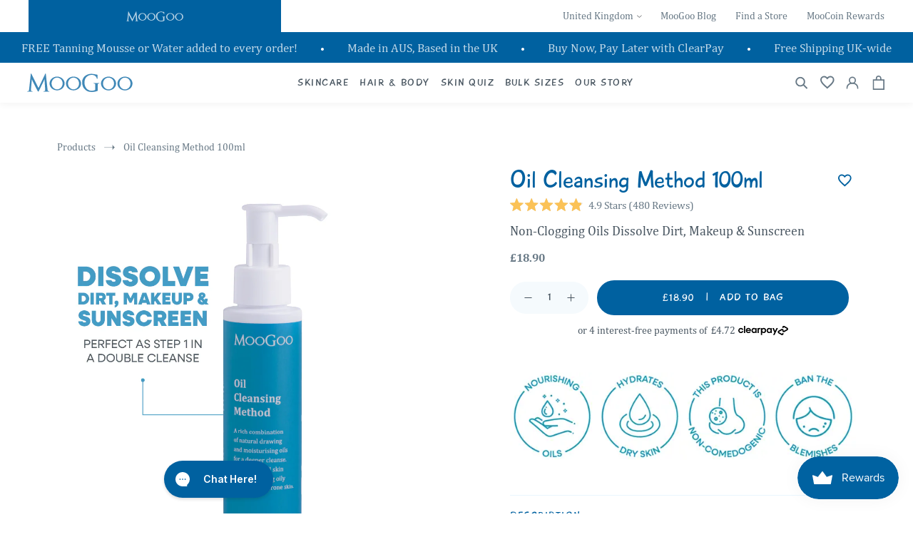

--- FILE ---
content_type: text/html; charset=utf-8
request_url: https://moogooskincare.co.uk/products/oil-cleansing-method-100ml
body_size: 97621
content:
<!doctype html>
<html class="no-js" lang="en">
	<head>
		<meta charset="utf-8">
		<meta http-equiv="X-UA-Compatible" content="IE=edge">
		<meta name="viewport" content="width=device-width, initial-scale=1"/>
		<meta name="theme-color" content="">

      <!-- Google Consent Mode V2 Consentmo -->
      <script>
  window.consentmo_gcm_initial_state = "";
  window.consentmo_gcm_state = "";
  window.consentmo_gcm_security_storage = "";
  window.consentmo_gcm_ad_storage = "";
  window.consentmo_gcm_analytics_storage = "";
  window.consentmo_gcm_functionality_storage = "";
  window.consentmo_gcm_personalization_storage = "";
  window.consentmo_gcm_ads_data_redaction = "";
  window.consentmo_gcm_url_passthrough = "";
  window.consentmo_gcm_data_layer_name = "";
  
  // Google Consent Mode V2 integration script from Consentmo GDPR
  window.isenseRules = {};
  window.isenseRules.gcm = {
      gcmVersion: 2,
      integrationVersion: 3,
      customChanges: false,
      consentUpdated: false,
      initialState: 7,
      isCustomizationEnabled: false,
      adsDataRedaction: true,
      urlPassthrough: false,
      dataLayer: 'dataLayer',
      categories: { ad_personalization: "marketing", ad_storage: "marketing", ad_user_data: "marketing", analytics_storage: "analytics", functionality_storage: "functionality", personalization_storage: "functionality", security_storage: "strict"},
      storage: { ad_personalization: "false", ad_storage: "false", ad_user_data: "false", analytics_storage: "false", functionality_storage: "false", personalization_storage: "false", security_storage: "false", wait_for_update: 2000 }
  };
  if(window.consentmo_gcm_state !== null && window.consentmo_gcm_state !== "" && window.consentmo_gcm_state !== "0") {
    window.isenseRules.gcm.isCustomizationEnabled = true;
    window.isenseRules.gcm.initialState = window.consentmo_gcm_initial_state === null || window.consentmo_gcm_initial_state.trim() === "" ? window.isenseRules.gcm.initialState : window.consentmo_gcm_initial_state;
    window.isenseRules.gcm.categories.ad_storage = window.consentmo_gcm_ad_storage === null || window.consentmo_gcm_ad_storage.trim() === "" ? window.isenseRules.gcm.categories.ad_storage : window.consentmo_gcm_ad_storage;
    window.isenseRules.gcm.categories.ad_user_data = window.consentmo_gcm_ad_storage === null || window.consentmo_gcm_ad_storage.trim() === "" ? window.isenseRules.gcm.categories.ad_user_data : window.consentmo_gcm_ad_storage;
    window.isenseRules.gcm.categories.ad_personalization = window.consentmo_gcm_ad_storage === null || window.consentmo_gcm_ad_storage.trim() === "" ? window.isenseRules.gcm.categories.ad_personalization : window.consentmo_gcm_ad_storage;
    window.isenseRules.gcm.categories.analytics_storage = window.consentmo_gcm_analytics_storage === null || window.consentmo_gcm_analytics_storage.trim() === "" ? window.isenseRules.gcm.categories.analytics_storage : window.consentmo_gcm_analytics_storage;
    window.isenseRules.gcm.categories.functionality_storage = window.consentmo_gcm_functionality_storage === null || window.consentmo_gcm_functionality_storage.trim() === "" ? window.isenseRules.gcm.categories.functionality_storage : window.consentmo_gcm_functionality_storage;
    window.isenseRules.gcm.categories.personalization_storage = window.consentmo_gcm_personalization_storage === null || window.consentmo_gcm_personalization_storage.trim() === "" ? window.isenseRules.gcm.categories.personalization_storage : window.consentmo_gcm_personalization_storage;
    window.isenseRules.gcm.categories.security_storage = window.consentmo_gcm_security_storage === null || window.consentmo_gcm_security_storage.trim() === "" ? window.isenseRules.gcm.categories.security_storage : window.consentmo_gcm_security_storage;
    window.isenseRules.gcm.urlPassthrough = window.consentmo_gcm_url_passthrough === null || window.consentmo_gcm_url_passthrough.trim() === "" ? window.isenseRules.gcm.urlPassthrough : window.consentmo_gcm_url_passthrough;
    window.isenseRules.gcm.adsDataRedaction = window.consentmo_gcm_ads_data_redaction === null || window.consentmo_gcm_ads_data_redaction.trim() === "" ? window.isenseRules.gcm.adsDataRedaction : window.consentmo_gcm_ads_data_redaction;
    window.isenseRules.gcm.dataLayer = window.consentmo_gcm_data_layer_name === null || window.consentmo_gcm_data_layer_name.trim() === "" ? window.isenseRules.gcm.dataLayer : window.consentmo_gcm_data_layer_name;
  }
  window.isenseRules.initializeGcm = function (rules) {
    if(window.isenseRules.gcm.isCustomizationEnabled) {
      rules.initialState = window.isenseRules.gcm.initialState;
      rules.urlPassthrough = window.isenseRules.gcm.urlPassthrough === true || window.isenseRules.gcm.urlPassthrough === 'true';
      rules.adsDataRedaction = window.isenseRules.gcm.adsDataRedaction === true || window.isenseRules.gcm.adsDataRedaction === 'true';
    }
    
    let initialState = parseInt(rules.initialState);
    let marketingBlocked = initialState === 0 || initialState === 2 || initialState === 5 || initialState === 7;
    let analyticsBlocked = initialState === 0 || initialState === 3 || initialState === 6 || initialState === 7;
    let functionalityBlocked = initialState === 4 || initialState === 5 || initialState === 6 || initialState === 7;

    let gdprCache = localStorage.getItem('gdprCache') ? JSON.parse(localStorage.getItem('gdprCache')) : null;
    if (gdprCache && typeof gdprCache.updatedPreferences !== "undefined") {
      let updatedPreferences = gdprCache.updatedPreferences;
      marketingBlocked = parseInt(updatedPreferences.indexOf('marketing')) > -1;
      analyticsBlocked = parseInt(updatedPreferences.indexOf('analytics')) > -1;
      functionalityBlocked = parseInt(updatedPreferences.indexOf('functionality')) > -1;
    }

    Object.entries(rules.categories).forEach(category => {
      if(rules.storage.hasOwnProperty(category[0])) {
        switch(category[1]) {
          case 'strict':
            rules.storage[category[0]] = "granted";
            break;
          case 'marketing':
            rules.storage[category[0]] = marketingBlocked ? "denied" : "granted";
            break;
          case 'analytics':
            rules.storage[category[0]] = analyticsBlocked ? "denied" : "granted";
            break;
          case 'functionality':
            rules.storage[category[0]] = functionalityBlocked ? "denied" : "granted";
            break;
        }
      }
    });
    rules.consentUpdated = true;
    isenseRules.gcm = rules;
  }

  const isSetDefaultConsent = false;

  window[window.isenseRules.gcm.dataLayer] = window[window.isenseRules.gcm.dataLayer] || [];
  function gtag() { window[window.isenseRules.gcm.dataLayer].push(arguments); }

  if (isSetDefaultConsent) {
    //=== Default gtag settings - EDITABLE
    gtag("consent", "default", {
      ad_storage: "denied",
      ad_personalization: "denied",
      ad_user_data: "denied",
      analytics_storage: "denied",
      functionality_storage: "denied",
      personalization_storage: "denied",
      security_storage: "granted",
      wait_for_update: 2000
    });
    gtag("set", "ads_data_redaction", false);
    gtag("set", "url_passthrough", false);
    // Default gtag::end
  }

  function csmConsentGcm() {
    // Google Consent Mode - initialization start
    window.isenseRules.initializeGcm({
      ...window.isenseRules.gcm,
      adsDataRedaction: true,
      urlPassthrough: false,
      initialState: 7
    });

    /*
    * initialState acceptable values:
    * 0 - Set both ad_storage and analytics_storage to denied
    * 1 - Set all categories to granted
    * 2 - Set only ad_storage to denied
    * 3 - Set only analytics_storage to denied
    * 4 - Set only functionality_storage to denied
    * 5 - Set both ad_storage and functionality_storage to denied
    * 6 - Set both analytics_storage and functionality_storage to denied
    * 7 - Set all categories to denied
    */

    gtag("consent", (!isSetDefaultConsent ? "default" : "update"), isenseRules.gcm.storage);
    isenseRules.gcm.adsDataRedaction && gtag("set", "ads_data_redaction", isenseRules.gcm.adsDataRedaction);
    isenseRules.gcm.urlPassthrough && gtag("set", "url_passthrough", isenseRules.gcm.urlPassthrough);
  }

  let isInitConsentmoSignal = true;
  document.addEventListener("consentmoSignal", function(e) {
    if (isInitConsentmoSignal) {
      csmConsentGcm();
      isInitConsentmoSignal = false;
    }
  });
</script>
<meta property="theme:template" content="product">
		<meta name="google-site-verification" content="_61vQAdip4UDRlom8RfWxCgRZtisWxqByAyEWHoRqrc" />

		<link rel="preconnect" href="https://cdn.shopify.com" crossorigin><link rel="icon" type="image/png" href="//moogooskincare.co.uk/cdn/shop/files/MG-Favicon_256x256_e1203f69-e03d-49e0-b6d6-240e1cdd5715.png?crop=center&height=32&v=1684893295&width=32"><link rel="preconnect" href="https://fonts.shopifycdn.com" crossorigin>



  <title>
    Oil Cleansing Method | Deep Pore Cleansing
 &ndash; MooGoo UK</title>



  <meta name="description" content="MooGoo Oil Cleansing Method is a natural non-foaming, non-clogging, oil-based face cleanser. Suitable for all skin types including blemish-prone skin.">


<meta property="og:site_name" content="MooGoo UK">
<meta property="og:url" content="https://moogooskincare.co.uk/products/oil-cleansing-method-100ml">

<meta property="og:title" content="Buy Oil Cleansing Method 100ml by MooGoo UK online - MooGoo UK">

<meta property="og:type" content="product">
<meta property="og:description" content="MooGoo Oil Cleansing Method is a natural non-foaming, non-clogging, oil-based face cleanser. Suitable for all skin types including blemish-prone skin.">

<meta property="og:locale" content="en_GB">
<meta property="og:country-name" content="United Kingdom"><meta property="og:image" content="http://moogooskincare.co.uk/cdn/shop/files/MG-FACE-Callouts-OilCleanser.jpg?v=1752191644">
  <meta property="og:image:secure_url" content="https://moogooskincare.co.uk/cdn/shop/files/MG-FACE-Callouts-OilCleanser.jpg?v=1752191644">
  <meta property="og:image:width" content="1081">
  <meta property="og:image:height" content="1081"><meta property="og:price:amount" content="18.90">
  <meta property="og:price:currency" content="GBP"><meta name="twitter:card" content="summary_large_image">
<meta name="twitter:title" content="Buy Oil Cleansing Method 100ml by MooGoo UK online - MooGoo UK">
<meta name="twitter:description" content="MooGoo Oil Cleansing Method is a natural non-foaming, non-clogging, oil-based face cleanser. Suitable for all skin types including blemish-prone skin.">

		<script src="//moogooskincare.co.uk/cdn/shop/t/2/assets/global.js?v=157707217779167402731689939942" defer="defer"></script>

		<script>window.performance && window.performance.mark && window.performance.mark('shopify.content_for_header.start');</script><meta name="google-site-verification" content="mxh56RSsGuEMO-CfsV-O91YJaS-XbX-Mm7PLGHxT-ko">
<meta id="shopify-digital-wallet" name="shopify-digital-wallet" content="/76537331998/digital_wallets/dialog">
<meta name="shopify-checkout-api-token" content="c09a0833a9a58fb72a7d5310320db364">
<meta id="in-context-paypal-metadata" data-shop-id="76537331998" data-venmo-supported="false" data-environment="production" data-locale="en_US" data-paypal-v4="true" data-currency="GBP">
<link rel="alternate" type="application/json+oembed" href="https://moogooskincare.co.uk/products/oil-cleansing-method-100ml.oembed">
<script async="async" src="/checkouts/internal/preloads.js?locale=en-GB"></script>
<link rel="preconnect" href="https://shop.app" crossorigin="anonymous">
<script async="async" src="https://shop.app/checkouts/internal/preloads.js?locale=en-GB&shop_id=76537331998" crossorigin="anonymous"></script>
<script id="apple-pay-shop-capabilities" type="application/json">{"shopId":76537331998,"countryCode":"GB","currencyCode":"GBP","merchantCapabilities":["supports3DS"],"merchantId":"gid:\/\/shopify\/Shop\/76537331998","merchantName":"MooGoo UK","requiredBillingContactFields":["postalAddress","email"],"requiredShippingContactFields":["postalAddress","email"],"shippingType":"shipping","supportedNetworks":["visa","masterCard"],"total":{"type":"pending","label":"MooGoo UK","amount":"1.00"},"shopifyPaymentsEnabled":true,"supportsSubscriptions":true}</script>
<script id="shopify-features" type="application/json">{"accessToken":"c09a0833a9a58fb72a7d5310320db364","betas":["rich-media-storefront-analytics"],"domain":"moogooskincare.co.uk","predictiveSearch":true,"shopId":76537331998,"locale":"en"}</script>
<script>var Shopify = Shopify || {};
Shopify.shop = "moogoo-uk.myshopify.com";
Shopify.locale = "en";
Shopify.currency = {"active":"GBP","rate":"1.0"};
Shopify.country = "GB";
Shopify.theme = {"name":"MooGoo OD | Production","id":150032875806,"schema_name":"Dawn","schema_version":"6.0.0","theme_store_id":887,"role":"main"};
Shopify.theme.handle = "null";
Shopify.theme.style = {"id":null,"handle":null};
Shopify.cdnHost = "moogooskincare.co.uk/cdn";
Shopify.routes = Shopify.routes || {};
Shopify.routes.root = "/";</script>
<script type="module">!function(o){(o.Shopify=o.Shopify||{}).modules=!0}(window);</script>
<script>!function(o){function n(){var o=[];function n(){o.push(Array.prototype.slice.apply(arguments))}return n.q=o,n}var t=o.Shopify=o.Shopify||{};t.loadFeatures=n(),t.autoloadFeatures=n()}(window);</script>
<script>
  window.ShopifyPay = window.ShopifyPay || {};
  window.ShopifyPay.apiHost = "shop.app\/pay";
  window.ShopifyPay.redirectState = null;
</script>
<script id="shop-js-analytics" type="application/json">{"pageType":"product"}</script>
<script defer="defer" async type="module" src="//moogooskincare.co.uk/cdn/shopifycloud/shop-js/modules/v2/client.init-shop-cart-sync_BT-GjEfc.en.esm.js"></script>
<script defer="defer" async type="module" src="//moogooskincare.co.uk/cdn/shopifycloud/shop-js/modules/v2/chunk.common_D58fp_Oc.esm.js"></script>
<script defer="defer" async type="module" src="//moogooskincare.co.uk/cdn/shopifycloud/shop-js/modules/v2/chunk.modal_xMitdFEc.esm.js"></script>
<script type="module">
  await import("//moogooskincare.co.uk/cdn/shopifycloud/shop-js/modules/v2/client.init-shop-cart-sync_BT-GjEfc.en.esm.js");
await import("//moogooskincare.co.uk/cdn/shopifycloud/shop-js/modules/v2/chunk.common_D58fp_Oc.esm.js");
await import("//moogooskincare.co.uk/cdn/shopifycloud/shop-js/modules/v2/chunk.modal_xMitdFEc.esm.js");

  window.Shopify.SignInWithShop?.initShopCartSync?.({"fedCMEnabled":true,"windoidEnabled":true});

</script>
<script>
  window.Shopify = window.Shopify || {};
  if (!window.Shopify.featureAssets) window.Shopify.featureAssets = {};
  window.Shopify.featureAssets['shop-js'] = {"shop-cart-sync":["modules/v2/client.shop-cart-sync_DZOKe7Ll.en.esm.js","modules/v2/chunk.common_D58fp_Oc.esm.js","modules/v2/chunk.modal_xMitdFEc.esm.js"],"init-fed-cm":["modules/v2/client.init-fed-cm_B6oLuCjv.en.esm.js","modules/v2/chunk.common_D58fp_Oc.esm.js","modules/v2/chunk.modal_xMitdFEc.esm.js"],"shop-cash-offers":["modules/v2/client.shop-cash-offers_D2sdYoxE.en.esm.js","modules/v2/chunk.common_D58fp_Oc.esm.js","modules/v2/chunk.modal_xMitdFEc.esm.js"],"shop-login-button":["modules/v2/client.shop-login-button_QeVjl5Y3.en.esm.js","modules/v2/chunk.common_D58fp_Oc.esm.js","modules/v2/chunk.modal_xMitdFEc.esm.js"],"pay-button":["modules/v2/client.pay-button_DXTOsIq6.en.esm.js","modules/v2/chunk.common_D58fp_Oc.esm.js","modules/v2/chunk.modal_xMitdFEc.esm.js"],"shop-button":["modules/v2/client.shop-button_DQZHx9pm.en.esm.js","modules/v2/chunk.common_D58fp_Oc.esm.js","modules/v2/chunk.modal_xMitdFEc.esm.js"],"avatar":["modules/v2/client.avatar_BTnouDA3.en.esm.js"],"init-windoid":["modules/v2/client.init-windoid_CR1B-cfM.en.esm.js","modules/v2/chunk.common_D58fp_Oc.esm.js","modules/v2/chunk.modal_xMitdFEc.esm.js"],"init-shop-for-new-customer-accounts":["modules/v2/client.init-shop-for-new-customer-accounts_C_vY_xzh.en.esm.js","modules/v2/client.shop-login-button_QeVjl5Y3.en.esm.js","modules/v2/chunk.common_D58fp_Oc.esm.js","modules/v2/chunk.modal_xMitdFEc.esm.js"],"init-shop-email-lookup-coordinator":["modules/v2/client.init-shop-email-lookup-coordinator_BI7n9ZSv.en.esm.js","modules/v2/chunk.common_D58fp_Oc.esm.js","modules/v2/chunk.modal_xMitdFEc.esm.js"],"init-shop-cart-sync":["modules/v2/client.init-shop-cart-sync_BT-GjEfc.en.esm.js","modules/v2/chunk.common_D58fp_Oc.esm.js","modules/v2/chunk.modal_xMitdFEc.esm.js"],"shop-toast-manager":["modules/v2/client.shop-toast-manager_DiYdP3xc.en.esm.js","modules/v2/chunk.common_D58fp_Oc.esm.js","modules/v2/chunk.modal_xMitdFEc.esm.js"],"init-customer-accounts":["modules/v2/client.init-customer-accounts_D9ZNqS-Q.en.esm.js","modules/v2/client.shop-login-button_QeVjl5Y3.en.esm.js","modules/v2/chunk.common_D58fp_Oc.esm.js","modules/v2/chunk.modal_xMitdFEc.esm.js"],"init-customer-accounts-sign-up":["modules/v2/client.init-customer-accounts-sign-up_iGw4briv.en.esm.js","modules/v2/client.shop-login-button_QeVjl5Y3.en.esm.js","modules/v2/chunk.common_D58fp_Oc.esm.js","modules/v2/chunk.modal_xMitdFEc.esm.js"],"shop-follow-button":["modules/v2/client.shop-follow-button_CqMgW2wH.en.esm.js","modules/v2/chunk.common_D58fp_Oc.esm.js","modules/v2/chunk.modal_xMitdFEc.esm.js"],"checkout-modal":["modules/v2/client.checkout-modal_xHeaAweL.en.esm.js","modules/v2/chunk.common_D58fp_Oc.esm.js","modules/v2/chunk.modal_xMitdFEc.esm.js"],"shop-login":["modules/v2/client.shop-login_D91U-Q7h.en.esm.js","modules/v2/chunk.common_D58fp_Oc.esm.js","modules/v2/chunk.modal_xMitdFEc.esm.js"],"lead-capture":["modules/v2/client.lead-capture_BJmE1dJe.en.esm.js","modules/v2/chunk.common_D58fp_Oc.esm.js","modules/v2/chunk.modal_xMitdFEc.esm.js"],"payment-terms":["modules/v2/client.payment-terms_Ci9AEqFq.en.esm.js","modules/v2/chunk.common_D58fp_Oc.esm.js","modules/v2/chunk.modal_xMitdFEc.esm.js"]};
</script>
<script>(function() {
  var isLoaded = false;
  function asyncLoad() {
    if (isLoaded) return;
    isLoaded = true;
    var urls = ["https:\/\/js.smile.io\/v1\/smile-shopify.js?shop=moogoo-uk.myshopify.com","https:\/\/cdn.nfcube.com\/instafeed-7a56e1d6c4a9d636257c1b9f28a08c1b.js?shop=moogoo-uk.myshopify.com","https:\/\/app.octaneai.com\/cpnuy9v1sym3txdp\/shopify.js?x=10x3kcWe8rIzfDcc\u0026shop=moogoo-uk.myshopify.com"];
    for (var i = 0; i < urls.length; i++) {
      var s = document.createElement('script');
      s.type = 'text/javascript';
      s.async = true;
      s.src = urls[i];
      var x = document.getElementsByTagName('script')[0];
      x.parentNode.insertBefore(s, x);
    }
  };
  if(window.attachEvent) {
    window.attachEvent('onload', asyncLoad);
  } else {
    window.addEventListener('load', asyncLoad, false);
  }
})();</script>
<script id="__st">var __st={"a":76537331998,"offset":0,"reqid":"b6622488-0d6c-43f3-8410-320e8cd46092-1769054357","pageurl":"moogooskincare.co.uk\/products\/oil-cleansing-method-100ml","u":"2a0766d5ad55","p":"product","rtyp":"product","rid":8334430765342};</script>
<script>window.ShopifyPaypalV4VisibilityTracking = true;</script>
<script id="captcha-bootstrap">!function(){'use strict';const t='contact',e='account',n='new_comment',o=[[t,t],['blogs',n],['comments',n],[t,'customer']],c=[[e,'customer_login'],[e,'guest_login'],[e,'recover_customer_password'],[e,'create_customer']],r=t=>t.map((([t,e])=>`form[action*='/${t}']:not([data-nocaptcha='true']) input[name='form_type'][value='${e}']`)).join(','),a=t=>()=>t?[...document.querySelectorAll(t)].map((t=>t.form)):[];function s(){const t=[...o],e=r(t);return a(e)}const i='password',u='form_key',d=['recaptcha-v3-token','g-recaptcha-response','h-captcha-response',i],f=()=>{try{return window.sessionStorage}catch{return}},m='__shopify_v',_=t=>t.elements[u];function p(t,e,n=!1){try{const o=window.sessionStorage,c=JSON.parse(o.getItem(e)),{data:r}=function(t){const{data:e,action:n}=t;return t[m]||n?{data:e,action:n}:{data:t,action:n}}(c);for(const[e,n]of Object.entries(r))t.elements[e]&&(t.elements[e].value=n);n&&o.removeItem(e)}catch(o){console.error('form repopulation failed',{error:o})}}const l='form_type',E='cptcha';function T(t){t.dataset[E]=!0}const w=window,h=w.document,L='Shopify',v='ce_forms',y='captcha';let A=!1;((t,e)=>{const n=(g='f06e6c50-85a8-45c8-87d0-21a2b65856fe',I='https://cdn.shopify.com/shopifycloud/storefront-forms-hcaptcha/ce_storefront_forms_captcha_hcaptcha.v1.5.2.iife.js',D={infoText:'Protected by hCaptcha',privacyText:'Privacy',termsText:'Terms'},(t,e,n)=>{const o=w[L][v],c=o.bindForm;if(c)return c(t,g,e,D).then(n);var r;o.q.push([[t,g,e,D],n]),r=I,A||(h.body.append(Object.assign(h.createElement('script'),{id:'captcha-provider',async:!0,src:r})),A=!0)});var g,I,D;w[L]=w[L]||{},w[L][v]=w[L][v]||{},w[L][v].q=[],w[L][y]=w[L][y]||{},w[L][y].protect=function(t,e){n(t,void 0,e),T(t)},Object.freeze(w[L][y]),function(t,e,n,w,h,L){const[v,y,A,g]=function(t,e,n){const i=e?o:[],u=t?c:[],d=[...i,...u],f=r(d),m=r(i),_=r(d.filter((([t,e])=>n.includes(e))));return[a(f),a(m),a(_),s()]}(w,h,L),I=t=>{const e=t.target;return e instanceof HTMLFormElement?e:e&&e.form},D=t=>v().includes(t);t.addEventListener('submit',(t=>{const e=I(t);if(!e)return;const n=D(e)&&!e.dataset.hcaptchaBound&&!e.dataset.recaptchaBound,o=_(e),c=g().includes(e)&&(!o||!o.value);(n||c)&&t.preventDefault(),c&&!n&&(function(t){try{if(!f())return;!function(t){const e=f();if(!e)return;const n=_(t);if(!n)return;const o=n.value;o&&e.removeItem(o)}(t);const e=Array.from(Array(32),(()=>Math.random().toString(36)[2])).join('');!function(t,e){_(t)||t.append(Object.assign(document.createElement('input'),{type:'hidden',name:u})),t.elements[u].value=e}(t,e),function(t,e){const n=f();if(!n)return;const o=[...t.querySelectorAll(`input[type='${i}']`)].map((({name:t})=>t)),c=[...d,...o],r={};for(const[a,s]of new FormData(t).entries())c.includes(a)||(r[a]=s);n.setItem(e,JSON.stringify({[m]:1,action:t.action,data:r}))}(t,e)}catch(e){console.error('failed to persist form',e)}}(e),e.submit())}));const S=(t,e)=>{t&&!t.dataset[E]&&(n(t,e.some((e=>e===t))),T(t))};for(const o of['focusin','change'])t.addEventListener(o,(t=>{const e=I(t);D(e)&&S(e,y())}));const B=e.get('form_key'),M=e.get(l),P=B&&M;t.addEventListener('DOMContentLoaded',(()=>{const t=y();if(P)for(const e of t)e.elements[l].value===M&&p(e,B);[...new Set([...A(),...v().filter((t=>'true'===t.dataset.shopifyCaptcha))])].forEach((e=>S(e,t)))}))}(h,new URLSearchParams(w.location.search),n,t,e,['guest_login'])})(!0,!0)}();</script>
<script integrity="sha256-4kQ18oKyAcykRKYeNunJcIwy7WH5gtpwJnB7kiuLZ1E=" data-source-attribution="shopify.loadfeatures" defer="defer" src="//moogooskincare.co.uk/cdn/shopifycloud/storefront/assets/storefront/load_feature-a0a9edcb.js" crossorigin="anonymous"></script>
<script crossorigin="anonymous" defer="defer" src="//moogooskincare.co.uk/cdn/shopifycloud/storefront/assets/shopify_pay/storefront-65b4c6d7.js?v=20250812"></script>
<script data-source-attribution="shopify.dynamic_checkout.dynamic.init">var Shopify=Shopify||{};Shopify.PaymentButton=Shopify.PaymentButton||{isStorefrontPortableWallets:!0,init:function(){window.Shopify.PaymentButton.init=function(){};var t=document.createElement("script");t.src="https://moogooskincare.co.uk/cdn/shopifycloud/portable-wallets/latest/portable-wallets.en.js",t.type="module",document.head.appendChild(t)}};
</script>
<script data-source-attribution="shopify.dynamic_checkout.buyer_consent">
  function portableWalletsHideBuyerConsent(e){var t=document.getElementById("shopify-buyer-consent"),n=document.getElementById("shopify-subscription-policy-button");t&&n&&(t.classList.add("hidden"),t.setAttribute("aria-hidden","true"),n.removeEventListener("click",e))}function portableWalletsShowBuyerConsent(e){var t=document.getElementById("shopify-buyer-consent"),n=document.getElementById("shopify-subscription-policy-button");t&&n&&(t.classList.remove("hidden"),t.removeAttribute("aria-hidden"),n.addEventListener("click",e))}window.Shopify?.PaymentButton&&(window.Shopify.PaymentButton.hideBuyerConsent=portableWalletsHideBuyerConsent,window.Shopify.PaymentButton.showBuyerConsent=portableWalletsShowBuyerConsent);
</script>
<script data-source-attribution="shopify.dynamic_checkout.cart.bootstrap">document.addEventListener("DOMContentLoaded",(function(){function t(){return document.querySelector("shopify-accelerated-checkout-cart, shopify-accelerated-checkout")}if(t())Shopify.PaymentButton.init();else{new MutationObserver((function(e,n){t()&&(Shopify.PaymentButton.init(),n.disconnect())})).observe(document.body,{childList:!0,subtree:!0})}}));
</script>
<link id="shopify-accelerated-checkout-styles" rel="stylesheet" media="screen" href="https://moogooskincare.co.uk/cdn/shopifycloud/portable-wallets/latest/accelerated-checkout-backwards-compat.css" crossorigin="anonymous">
<style id="shopify-accelerated-checkout-cart">
        #shopify-buyer-consent {
  margin-top: 1em;
  display: inline-block;
  width: 100%;
}

#shopify-buyer-consent.hidden {
  display: none;
}

#shopify-subscription-policy-button {
  background: none;
  border: none;
  padding: 0;
  text-decoration: underline;
  font-size: inherit;
  cursor: pointer;
}

#shopify-subscription-policy-button::before {
  box-shadow: none;
}

      </style>

<script>window.performance && window.performance.mark && window.performance.mark('shopify.content_for_header.end');</script>


<style data-shopify>
  @font-face {
  font-family: Assistant;
  font-weight: 400;
  font-style: normal;
  font-display: swap;
  src: url("//moogooskincare.co.uk/cdn/fonts/assistant/assistant_n4.9120912a469cad1cc292572851508ca49d12e768.woff2") format("woff2"),
       url("//moogooskincare.co.uk/cdn/fonts/assistant/assistant_n4.6e9875ce64e0fefcd3f4446b7ec9036b3ddd2985.woff") format("woff");
}

  @font-face {
  font-family: Assistant;
  font-weight: 700;
  font-style: normal;
  font-display: swap;
  src: url("//moogooskincare.co.uk/cdn/fonts/assistant/assistant_n7.bf44452348ec8b8efa3aa3068825305886b1c83c.woff2") format("woff2"),
       url("//moogooskincare.co.uk/cdn/fonts/assistant/assistant_n7.0c887fee83f6b3bda822f1150b912c72da0f7b64.woff") format("woff");
}

  
  
  @font-face {
  font-family: Assistant;
  font-weight: 400;
  font-style: normal;
  font-display: swap;
  src: url("//moogooskincare.co.uk/cdn/fonts/assistant/assistant_n4.9120912a469cad1cc292572851508ca49d12e768.woff2") format("woff2"),
       url("//moogooskincare.co.uk/cdn/fonts/assistant/assistant_n4.6e9875ce64e0fefcd3f4446b7ec9036b3ddd2985.woff") format("woff");
}


  :root {
    --font-body-family: Assistant, sans-serif;
    --font-body-style: normal;
    --font-body-weight: 400;
    --font-body-weight-bold: 700;

    --font-heading-family: Assistant, sans-serif;
    --font-heading-style: normal;
    --font-heading-weight: 400;

    --font-body-scale: 1.0;
    --font-heading-scale: 1.0;

    --color-base-text: 18, 18, 18;
    --color-shadow: 18, 18, 18;
    --color-base-background-1: 255, 255, 255;
    --color-base-background-2: 243, 243, 243;
    --color-base-solid-button-labels: 255, 255, 255;
    --color-base-outline-button-labels: 18, 18, 18;
    --color-base-accent-1: 18, 18, 18;
    --color-base-accent-2: 0, 97, 160;
    --payment-terms-background-color: #ffffff;

    --gradient-base-background-1: #ffffff;
    --gradient-base-background-2: #f3f3f3;
    --gradient-base-accent-1: #121212;
    --gradient-base-accent-2: #0061a0;

    --media-padding: px;
    --media-border-opacity: 0.05;
    --media-border-width: 0px;
    --media-radius: 0px;
    --media-shadow-opacity: 0.0;
    --media-shadow-horizontal-offset: 0px;
    --media-shadow-vertical-offset: 4px;
    --media-shadow-blur-radius: 5px;

    --page-width: 120rem;
    --page-width-margin: 0rem;



    --color-border: rgba(var(--color-base-text),.08);

    --card-image-padding: 0.0rem;
    --card-corner-radius: 0.0rem;
    --card-text-alignment: left;
    --card-border-width: 0.0rem;
    --card-border-opacity: 0.1;
    --card-shadow-opacity: 0.0;
    --card-shadow-horizontal-offset: 0.0rem;
    --card-shadow-vertical-offset: 0.4rem;
    --card-shadow-blur-radius: 0.5rem;

    --badge-corner-radius: 4.0rem;

    --popup-border-width: 1px;
    --popup-border-opacity: 0.1;
    --popup-corner-radius: 0px;
    --popup-shadow-opacity: 0.0;
    --popup-shadow-horizontal-offset: 0px;
    --popup-shadow-vertical-offset: 4px;
    --popup-shadow-blur-radius: 5px;

    --drawer-border-width: 1px;
    --drawer-border-opacity: 0.1;
    --drawer-shadow-opacity: 0.0;
    --drawer-shadow-horizontal-offset: 0px;
    --drawer-shadow-vertical-offset: 4px;
    --drawer-shadow-blur-radius: 5px;

    --spacing-sections-desktop: 0px;
    --spacing-sections-mobile: 0px;

    --grid-desktop-vertical-spacing: 8px;
    --grid-desktop-horizontal-spacing: 8px;
    --grid-mobile-vertical-spacing: 4px;
    --grid-mobile-horizontal-spacing: 4px;

    --text-boxes-border-opacity: 0.1;
    --text-boxes-border-width: 0px;
    --text-boxes-radius: 0px;
    --text-boxes-shadow-opacity: 0.0;
    --text-boxes-shadow-horizontal-offset: 0px;
    --text-boxes-shadow-vertical-offset: 4px;
    --text-boxes-shadow-blur-radius: 5px;

    --buttons-radius: 0px;
    --buttons-radius-outset: 0px;
    --buttons-border-width: 1px;
    --buttons-border-opacity: 1.0;
    --buttons-shadow-opacity: 0.0;
    --buttons-shadow-horizontal-offset: 0px;
    --buttons-shadow-vertical-offset: 4px;
    --buttons-shadow-blur-radius: 5px;
    --buttons-border-offset: 0px;

    --inputs-radius: 0px;
    --inputs-border-width: 1px;
    --inputs-border-opacity: 0.55;
    --inputs-shadow-opacity: 0.0;
    --inputs-shadow-horizontal-offset: 0px;
    --inputs-margin-offset: 0px;
    --inputs-shadow-vertical-offset: 4px;
    --inputs-shadow-blur-radius: 5px;
    --inputs-radius-outset: 0px;

    --variant-pills-radius: 40px;
    --variant-pills-border-width: 1px;
    --variant-pills-border-opacity: 0.55;
    --variant-pills-shadow-opacity: 0.0;
    --variant-pills-shadow-horizontal-offset: 0px;
    --variant-pills-shadow-vertical-offset: 4px;
    --variant-pills-shadow-blur-radius: 5px;

    --mobile-menu-tab-height: 60px;
  }

  *,
  *::before,
  *::after {
    box-sizing: inherit;
  }

  html {
    box-sizing: border-box;
    font-size: calc(var(--font-body-scale) * 62.5%);
    height: 100%;
  }

  body {
    display: grid;
    grid-template-rows: auto auto 1fr auto;
    grid-template-columns: 100%;
    min-height: 100%;
    margin: 0;
    font-size: 1.5rem;
    line-height: calc(1 + 0.8 / var(--font-body-scale));
    font-family: var(--font-body-family);
    font-style: var(--font-body-style);
    font-weight: var(--font-body-weight);
  }

  @media screen and (min-width: 750px) {
    body {
      font-size: 1.6rem;
    }
  }


:root,
.color-background-1 {
  --color-foreground: var(--color-base-text);
  --color-background: var(--color-base-background-1);
  --gradient-background: var(--gradient-base-background-1);
}

.color-background-2 {
  --color-foreground: var(--color-base-text);
  --color-background: var(--color-base-background-2);
  --gradient-background: var(--gradient-base-background-2);
}

.color-inverse {
  --color-foreground: var(--color-base-background-1);
  --color-background: var(--color-base-text);
  --gradient-background: rgb(var(--color-base-text));
}

.color-accent-1 {
  --color-foreground: var(--color-base-solid-button-labels);
  --color-background: var(--color-base-accent-1);
  --gradient-background: var(--gradient-base-accent-1);
}

.color-accent-2 {
  --color-foreground: var(--color-base-solid-button-labels);
  --color-background: var(--color-base-accent-2);
  --gradient-background: var(--gradient-base-accent-2);
}

.color-foreground-outline-button {
  --color-foreground: var(--color-base-outline-button-labels);
}

.color-foreground-accent-1 {
  --color-foreground: var(--color-base-accent-1);
}

.color-foreground-accent-2 {
  --color-foreground: var(--color-base-accent-2);
}

:root,
.color-background-1 {
  --color-link: var(--color-base-outline-button-labels);
  --alpha-link: 0.85;
}

.color-background-2,
.color-inverse,
.color-accent-1,
.color-accent-2 {
  --color-link: var(--color-foreground);
  --alpha-link: 0.7;
}

:root,
.color-background-1 {
  --color-button: var(--color-base-accent-1);
  --color-button-text: var(--color-base-solid-button-labels);
  --alpha-button-background: 1;
  --alpha-button-border: 1;
}

.color-background-2,
.color-inverse,
.color-accent-1,
.color-accent-2 {
  --color-button: var(--color-foreground);
  --color-button-text: var(--color-background);
}

.button--secondary {
  --color-button: var(--color-base-outline-button-labels);
  --color-button-text: var(--color-base-outline-button-labels);
  --color-button: var(--color-background);
  --alpha-button-background: 1;
}

.color-background-2 .button--secondary,
.color-accent-1 .button--secondary,
.color-accent-2 .button--secondary {
  --color-button: var(--color-background);
  --color-button-text: var(--color-foreground);
}

.color-inverse .button--secondary {
  --color-button: var(--color-background);
  --color-button-text: var(--color-foreground);
}

.button--tertiary {
  --color-button: var(--color-base-outline-button-labels);
  --color-button-text: var(--color-base-outline-button-labels);
  --alpha-button-background: 0;
  --alpha-button-border: 0.2;
}

.color-background-2 .button--tertiary,
.color-inverse .button--tertiary,
.color-accent-1 .button--tertiary,
.color-accent-2 .button--tertiary {
  --color-button: var(--color-foreground);
  --color-button-text: var(--color-foreground);
}

:root,
.color-background-1 {
  --color-badge-background: var(--color-background);
  --color-badge-border: var(--color-foreground);
  --alpha-badge-border: 0.1;
}

.color-background-2,
.color-inverse,
.color-accent-1,
.color-accent-2 {
  --color-badge-background: var(--color-background);
  --color-badge-border: var(--color-background);
  --alpha-badge-border: 1;
}

:root,
.color-background-1,
.color-background-2 {
  --color-card-hover: var(--color-base-text);
}

.color-inverse {
  --color-card-hover: var(--color-base-background-1);
}

.color-accent-1,
.color-accent-2 {
  --color-card-hover: var(--color-base-solid-button-labels);
}

:root,
.color-icon-text {
  --color-icon: rgb(var(--color-base-text));
}

.color-icon-accent-1 {
  --color-icon: rgb(var(--color-base-accent-1));
}

.color-icon-accent-2 {
  --color-icon: rgb(var(--color-base-accent-2));
}

.color-icon-outline-button {
  --color-icon: rgb(var(--color-base-outline-button-labels));
}

.contains-card,
.card {
  --border-radius: var(--card-corner-radius);
  --border-width: var(--card-border-width);
  --border-opacity: var(--card-border-opacity);
  --shadow-horizontal-offset: var(--card-shadow-horizontal-offset);
  --shadow-vertical-offset: var(--card-shadow-vertical-offset);
  --shadow-blur-radius: var(--card-shadow-blur-radius);
  --shadow-opacity: var(--card-shadow-opacity);
}

.contains-content-container,
.content-container {
  --border-radius: var(--text-boxes-radius);
  --border-width: var(--text-boxes-border-width);
  --border-opacity: var(--text-boxes-border-opacity);
  --shadow-horizontal-offset: var(--text-boxes-shadow-horizontal-offset);
  --shadow-vertical-offset: var(--text-boxes-shadow-vertical-offset);
  --shadow-blur-radius: var(--text-boxes-shadow-blur-radius);
  --shadow-opacity: var(--text-boxes-shadow-opacity);
}

.contains-media,
.global-media-settings {
  --border-radius: var(--media-radius);
  --border-width: var(--media-border-width);
  --border-opacity: var(--media-border-opacity);
  --shadow-horizontal-offset: var(--media-shadow-horizontal-offset);
  --shadow-vertical-offset: var(--media-shadow-vertical-offset);
  --shadow-blur-radius: var(--media-shadow-blur-radius);
  --shadow-opacity: var(--media-shadow-opacity);
}


</style>
<link href="//moogooskincare.co.uk/cdn/shop/t/2/assets/critical-styles.css?v=19571335201033610091684905279" rel="stylesheet" type="text/css" media="all" />
		<link href="//moogooskincare.co.uk/cdn/shop/t/2/assets/base.css?v=111758143040692862961707375304" rel="stylesheet" type="text/css" media="all" />
<link rel="preload stylesheet" href="//moogooskincare.co.uk/cdn/shop/t/2/assets/boost-pfs-instant-search.css?v=98198487465268901361684905178" as="style"><link href="//moogooskincare.co.uk/cdn/shop/t/2/assets/boost-pfs-custom.css?v=172937938451785847701684905269" rel="stylesheet" type="text/css" media="all" />
<link rel="preload stylesheet" as="style" href="//moogooskincare.co.uk/cdn/shop/t/2/assets/main.build.css?v=30945598722927454681765860927">

		
<link rel="stylesheet" href="//moogooskincare.co.uk/cdn/shop/t/2/assets/component-predictive-search.css?v=97195965487817223381684905241" media="print" onload="this.media='all'"><script>
			document.documentElement.className = document.documentElement.className.replace('no-js', 'js');
		</script>

      	

      <!-- Klaviyo integration script from Consentmo GDPR app -->

    <script id="consentmo-klaviyo-integration-script">
      function csmConsentForKlaviyo(isMarketingEnabled = false) {
        const status = isMarketingEnabled ? 'granted' : 'denied';
    
        if (typeof klaviyo !== "undefined" && klaviyo.push && klaviyo.isIdentified()) {
          klaviyo.push(['identify', {
            'ad_personalization': status,
            'ad_user_data': status,
          }]);
        }
    
        if (isMarketingEnabled) {     
          document.cookie = "__kla_off=;expires=Thu, 01 Jan 1970 00:00:00 GMT";
        } else {
          document.cookie = "__kla_off=true"; 
        }
      }
    
      document.addEventListener('consentmoSignal', function(eventData) {
        const consentPreferences = eventData.detail.preferences;
        csmConsentForKlaviyo(consentPreferences.marketing);
      });
    </script>
<!-- BEGIN app block: shopify://apps/consentmo-gdpr/blocks/gdpr_cookie_consent/4fbe573f-a377-4fea-9801-3ee0858cae41 -->


<!-- END app block --><!-- BEGIN app block: shopify://apps/gorgias-live-chat-helpdesk/blocks/gorgias/a66db725-7b96-4e3f-916e-6c8e6f87aaaa -->
<script defer data-gorgias-loader-chat src="https://config.gorgias.chat/bundle-loader/shopify/moogoo-uk.myshopify.com"></script>


<script defer data-gorgias-loader-convert  src="https://content.9gtb.com/loader.js"></script>


<script defer data-gorgias-loader-mailto-replace  src="https://config.gorgias.help/api/contact-forms/replace-mailto-script.js?shopName=moogoo-uk"></script>


<!-- END app block --><!-- BEGIN app block: shopify://apps/klaviyo-email-marketing-sms/blocks/klaviyo-onsite-embed/2632fe16-c075-4321-a88b-50b567f42507 -->












  <script async src="https://static.klaviyo.com/onsite/js/KGKzMi/klaviyo.js?company_id=KGKzMi"></script>
  <script>!function(){if(!window.klaviyo){window._klOnsite=window._klOnsite||[];try{window.klaviyo=new Proxy({},{get:function(n,i){return"push"===i?function(){var n;(n=window._klOnsite).push.apply(n,arguments)}:function(){for(var n=arguments.length,o=new Array(n),w=0;w<n;w++)o[w]=arguments[w];var t="function"==typeof o[o.length-1]?o.pop():void 0,e=new Promise((function(n){window._klOnsite.push([i].concat(o,[function(i){t&&t(i),n(i)}]))}));return e}}})}catch(n){window.klaviyo=window.klaviyo||[],window.klaviyo.push=function(){var n;(n=window._klOnsite).push.apply(n,arguments)}}}}();</script>

  
    <script id="viewed_product">
      if (item == null) {
        var _learnq = _learnq || [];

        var MetafieldReviews = null
        var MetafieldYotpoRating = null
        var MetafieldYotpoCount = null
        var MetafieldLooxRating = null
        var MetafieldLooxCount = null
        var okendoProduct = null
        var okendoProductReviewCount = null
        var okendoProductReviewAverageValue = null
        try {
          // The following fields are used for Customer Hub recently viewed in order to add reviews.
          // This information is not part of __kla_viewed. Instead, it is part of __kla_viewed_reviewed_items
          MetafieldReviews = {"rating":{"scale_min":"1.0","scale_max":"5.0","value":"4.9"},"rating_count":480};
          MetafieldYotpoRating = null
          MetafieldYotpoCount = null
          MetafieldLooxRating = null
          MetafieldLooxCount = null

          okendoProduct = {"reviewCount":480,"reviewAverageValue":"4.9"}
          // If the okendo metafield is not legacy, it will error, which then requires the new json formatted data
          if (okendoProduct && 'error' in okendoProduct) {
            okendoProduct = null
          }
          okendoProductReviewCount = okendoProduct ? okendoProduct.reviewCount : null
          okendoProductReviewAverageValue = okendoProduct ? okendoProduct.reviewAverageValue : null
        } catch (error) {
          console.error('Error in Klaviyo onsite reviews tracking:', error);
        }

        var item = {
          Name: "Oil Cleansing Method 100ml",
          ProductID: 8334430765342,
          Categories: ["Blemish","Blemishes","Boost All","Cleanse","Cleansers","Combination","Dairy Free","Data Feed Watch","Dermatologically Tested","Doctor Approved","Dry \u0026 Dehydrated Skin","Face Cleansers","Face Wash","MooGoo Face","MooGoo Shop All","Natural","Nut Oil Free","Rosacea","Sensitive","Skincare","Vegan Friendly"],
          ImageURL: "https://moogooskincare.co.uk/cdn/shop/files/MG-FACE-Callouts-OilCleanser_grande.jpg?v=1752191644",
          URL: "https://moogooskincare.co.uk/products/oil-cleansing-method-100ml",
          Brand: "MooGoo UK",
          Price: "£18.90",
          Value: "18.90",
          CompareAtPrice: "£0.00"
        };
        _learnq.push(['track', 'Viewed Product', item]);
        _learnq.push(['trackViewedItem', {
          Title: item.Name,
          ItemId: item.ProductID,
          Categories: item.Categories,
          ImageUrl: item.ImageURL,
          Url: item.URL,
          Metadata: {
            Brand: item.Brand,
            Price: item.Price,
            Value: item.Value,
            CompareAtPrice: item.CompareAtPrice
          },
          metafields:{
            reviews: MetafieldReviews,
            yotpo:{
              rating: MetafieldYotpoRating,
              count: MetafieldYotpoCount,
            },
            loox:{
              rating: MetafieldLooxRating,
              count: MetafieldLooxCount,
            },
            okendo: {
              rating: okendoProductReviewAverageValue,
              count: okendoProductReviewCount,
            }
          }
        }]);
      }
    </script>
  




  <script>
    window.klaviyoReviewsProductDesignMode = false
  </script>







<!-- END app block --><!-- BEGIN app block: shopify://apps/okendo/blocks/theme-settings/bb689e69-ea70-4661-8fb7-ad24a2e23c29 --><!-- BEGIN app snippet: header-metafields -->










    <style data-oke-reviews-version="0.83.14" type="text/css" data-href="https://d3hw6dc1ow8pp2.cloudfront.net/reviews-widget-plus/css/okendo-reviews-styles.18e725f4.css"></style><style data-oke-reviews-version="0.83.14" type="text/css" data-href="https://d3hw6dc1ow8pp2.cloudfront.net/reviews-widget-plus/css/modules/okendo-star-rating.4cb378a8.css"></style><style data-oke-reviews-version="0.83.14" type="text/css" data-href="https://d3hw6dc1ow8pp2.cloudfront.net/reviews-widget-plus/css/modules/okendo-reviews-keywords.0942444f.css"></style><style data-oke-reviews-version="0.83.14" type="text/css" data-href="https://d3hw6dc1ow8pp2.cloudfront.net/reviews-widget-plus/css/modules/okendo-reviews-summary.a0c9d7d6.css"></style><style type="text/css">.okeReviews[data-oke-container],div.okeReviews{font-size:14px;font-size:var(--oke-text-regular);font-weight:400;font-family:var(--oke-text-fontFamily);line-height:1.6}.okeReviews[data-oke-container] *,.okeReviews[data-oke-container] :after,.okeReviews[data-oke-container] :before,div.okeReviews *,div.okeReviews :after,div.okeReviews :before{box-sizing:border-box}.okeReviews[data-oke-container] h1,.okeReviews[data-oke-container] h2,.okeReviews[data-oke-container] h3,.okeReviews[data-oke-container] h4,.okeReviews[data-oke-container] h5,.okeReviews[data-oke-container] h6,div.okeReviews h1,div.okeReviews h2,div.okeReviews h3,div.okeReviews h4,div.okeReviews h5,div.okeReviews h6{font-size:1em;font-weight:400;line-height:1.4;margin:0}.okeReviews[data-oke-container] ul,div.okeReviews ul{padding:0;margin:0}.okeReviews[data-oke-container] li,div.okeReviews li{list-style-type:none;padding:0}.okeReviews[data-oke-container] p,div.okeReviews p{line-height:1.8;margin:0 0 4px}.okeReviews[data-oke-container] p:last-child,div.okeReviews p:last-child{margin-bottom:0}.okeReviews[data-oke-container] a,div.okeReviews a{text-decoration:none;color:inherit}.okeReviews[data-oke-container] button,div.okeReviews button{border-radius:0;border:0;box-shadow:none;margin:0;width:auto;min-width:auto;padding:0;background-color:transparent;min-height:auto}.okeReviews[data-oke-container] button,.okeReviews[data-oke-container] input,.okeReviews[data-oke-container] select,.okeReviews[data-oke-container] textarea,div.okeReviews button,div.okeReviews input,div.okeReviews select,div.okeReviews textarea{font-family:inherit;font-size:1em}.okeReviews[data-oke-container] label,.okeReviews[data-oke-container] select,div.okeReviews label,div.okeReviews select{display:inline}.okeReviews[data-oke-container] select,div.okeReviews select{width:auto}.okeReviews[data-oke-container] article,.okeReviews[data-oke-container] aside,div.okeReviews article,div.okeReviews aside{margin:0}.okeReviews[data-oke-container] table,div.okeReviews table{background:transparent;border:0;border-collapse:collapse;border-spacing:0;font-family:inherit;font-size:1em;table-layout:auto}.okeReviews[data-oke-container] table td,.okeReviews[data-oke-container] table th,.okeReviews[data-oke-container] table tr,div.okeReviews table td,div.okeReviews table th,div.okeReviews table tr{border:0;font-family:inherit;font-size:1em}.okeReviews[data-oke-container] table td,.okeReviews[data-oke-container] table th,div.okeReviews table td,div.okeReviews table th{background:transparent;font-weight:400;letter-spacing:normal;padding:0;text-align:left;text-transform:none;vertical-align:middle}.okeReviews[data-oke-container] table tr:hover td,.okeReviews[data-oke-container] table tr:hover th,div.okeReviews table tr:hover td,div.okeReviews table tr:hover th{background:transparent}.okeReviews[data-oke-container] fieldset,div.okeReviews fieldset{border:0;padding:0;margin:0;min-width:0}.okeReviews[data-oke-container] img,.okeReviews[data-oke-container] svg,div.okeReviews img,div.okeReviews svg{max-width:none}.okeReviews[data-oke-container] div:empty,div.okeReviews div:empty{display:block}.okeReviews[data-oke-container] .oke-icon:before,div.okeReviews .oke-icon:before{font-family:oke-widget-icons!important;font-style:normal;font-weight:400;font-variant:normal;text-transform:none;line-height:1;-webkit-font-smoothing:antialiased;-moz-osx-font-smoothing:grayscale;color:inherit}.okeReviews[data-oke-container] .oke-icon--select-arrow:before,div.okeReviews .oke-icon--select-arrow:before{content:""}.okeReviews[data-oke-container] .oke-icon--loading:before,div.okeReviews .oke-icon--loading:before{content:""}.okeReviews[data-oke-container] .oke-icon--pencil:before,div.okeReviews .oke-icon--pencil:before{content:""}.okeReviews[data-oke-container] .oke-icon--filter:before,div.okeReviews .oke-icon--filter:before{content:""}.okeReviews[data-oke-container] .oke-icon--play:before,div.okeReviews .oke-icon--play:before{content:""}.okeReviews[data-oke-container] .oke-icon--tick-circle:before,div.okeReviews .oke-icon--tick-circle:before{content:""}.okeReviews[data-oke-container] .oke-icon--chevron-left:before,div.okeReviews .oke-icon--chevron-left:before{content:""}.okeReviews[data-oke-container] .oke-icon--chevron-right:before,div.okeReviews .oke-icon--chevron-right:before{content:""}.okeReviews[data-oke-container] .oke-icon--thumbs-down:before,div.okeReviews .oke-icon--thumbs-down:before{content:""}.okeReviews[data-oke-container] .oke-icon--thumbs-up:before,div.okeReviews .oke-icon--thumbs-up:before{content:""}.okeReviews[data-oke-container] .oke-icon--close:before,div.okeReviews .oke-icon--close:before{content:""}.okeReviews[data-oke-container] .oke-icon--chevron-up:before,div.okeReviews .oke-icon--chevron-up:before{content:""}.okeReviews[data-oke-container] .oke-icon--chevron-down:before,div.okeReviews .oke-icon--chevron-down:before{content:""}.okeReviews[data-oke-container] .oke-icon--star:before,div.okeReviews .oke-icon--star:before{content:""}.okeReviews[data-oke-container] .oke-icon--magnifying-glass:before,div.okeReviews .oke-icon--magnifying-glass:before{content:""}@font-face{font-family:oke-widget-icons;src:url(https://d3hw6dc1ow8pp2.cloudfront.net/reviews-widget-plus/fonts/oke-widget-icons.ttf) format("truetype"),url(https://d3hw6dc1ow8pp2.cloudfront.net/reviews-widget-plus/fonts/oke-widget-icons.woff) format("woff"),url(https://d3hw6dc1ow8pp2.cloudfront.net/reviews-widget-plus/img/oke-widget-icons.bc0d6b0a.svg) format("svg");font-weight:400;font-style:normal;font-display:swap}.okeReviews[data-oke-container] .oke-button,div.okeReviews .oke-button{display:inline-block;border-style:solid;border-color:var(--oke-button-borderColor);border-width:var(--oke-button-borderWidth);background-color:var(--oke-button-backgroundColor);line-height:1;padding:12px 24px;margin:0;border-radius:var(--oke-button-borderRadius);color:var(--oke-button-textColor);text-align:center;position:relative;font-weight:var(--oke-button-fontWeight);font-size:var(--oke-button-fontSize);font-family:var(--oke-button-fontFamily);outline:0}.okeReviews[data-oke-container] .oke-button-text,.okeReviews[data-oke-container] .oke-button .oke-icon,div.okeReviews .oke-button-text,div.okeReviews .oke-button .oke-icon{line-height:1}.okeReviews[data-oke-container] .oke-button.oke-is-loading,div.okeReviews .oke-button.oke-is-loading{position:relative}.okeReviews[data-oke-container] .oke-button.oke-is-loading:before,div.okeReviews .oke-button.oke-is-loading:before{font-family:oke-widget-icons!important;font-style:normal;font-weight:400;font-variant:normal;text-transform:none;line-height:1;-webkit-font-smoothing:antialiased;-moz-osx-font-smoothing:grayscale;content:"";color:undefined;font-size:12px;display:inline-block;animation:oke-spin 1s linear infinite;position:absolute;width:12px;height:12px;top:0;left:0;bottom:0;right:0;margin:auto}.okeReviews[data-oke-container] .oke-button.oke-is-loading>*,div.okeReviews .oke-button.oke-is-loading>*{opacity:0}.okeReviews[data-oke-container] .oke-button.oke-is-active,div.okeReviews .oke-button.oke-is-active{background-color:var(--oke-button-backgroundColorActive);color:var(--oke-button-textColorActive);border-color:var(--oke-button-borderColorActive)}.okeReviews[data-oke-container] .oke-button:not(.oke-is-loading),div.okeReviews .oke-button:not(.oke-is-loading){cursor:pointer}.okeReviews[data-oke-container] .oke-button:not(.oke-is-loading):not(.oke-is-active):hover,div.okeReviews .oke-button:not(.oke-is-loading):not(.oke-is-active):hover{background-color:var(--oke-button-backgroundColorHover);color:var(--oke-button-textColorHover);border-color:var(--oke-button-borderColorHover);box-shadow:0 0 0 2px var(--oke-button-backgroundColorHover)}.okeReviews[data-oke-container] .oke-button:not(.oke-is-loading):not(.oke-is-active):active,.okeReviews[data-oke-container] .oke-button:not(.oke-is-loading):not(.oke-is-active):hover:active,div.okeReviews .oke-button:not(.oke-is-loading):not(.oke-is-active):active,div.okeReviews .oke-button:not(.oke-is-loading):not(.oke-is-active):hover:active{background-color:var(--oke-button-backgroundColorActive);color:var(--oke-button-textColorActive);border-color:var(--oke-button-borderColorActive)}.okeReviews[data-oke-container] .oke-title,div.okeReviews .oke-title{font-weight:var(--oke-title-fontWeight);font-size:var(--oke-title-fontSize);font-family:var(--oke-title-fontFamily)}.okeReviews[data-oke-container] .oke-bodyText,div.okeReviews .oke-bodyText{font-weight:var(--oke-bodyText-fontWeight);font-size:var(--oke-bodyText-fontSize);font-family:var(--oke-bodyText-fontFamily)}.okeReviews[data-oke-container] .oke-linkButton,div.okeReviews .oke-linkButton{cursor:pointer;font-weight:700;pointer-events:auto;text-decoration:underline}.okeReviews[data-oke-container] .oke-linkButton:hover,div.okeReviews .oke-linkButton:hover{text-decoration:none}.okeReviews[data-oke-container] .oke-readMore,div.okeReviews .oke-readMore{cursor:pointer;color:inherit;text-decoration:underline}.okeReviews[data-oke-container] .oke-select,div.okeReviews .oke-select{cursor:pointer;background-repeat:no-repeat;background-position-x:100%;background-position-y:50%;border:none;padding:0 24px 0 12px;-moz-appearance:none;appearance:none;color:inherit;-webkit-appearance:none;background-color:transparent;background-image:url("data:image/svg+xml;charset=utf-8,%3Csvg fill='currentColor' xmlns='http://www.w3.org/2000/svg' viewBox='0 0 24 24'%3E%3Cpath d='M7 10l5 5 5-5z'/%3E%3Cpath d='M0 0h24v24H0z' fill='none'/%3E%3C/svg%3E");outline-offset:4px}.okeReviews[data-oke-container] .oke-select:disabled,div.okeReviews .oke-select:disabled{background-color:transparent;background-image:url("data:image/svg+xml;charset=utf-8,%3Csvg fill='%239a9db1' xmlns='http://www.w3.org/2000/svg' viewBox='0 0 24 24'%3E%3Cpath d='M7 10l5 5 5-5z'/%3E%3Cpath d='M0 0h24v24H0z' fill='none'/%3E%3C/svg%3E")}.okeReviews[data-oke-container] .oke-loader,div.okeReviews .oke-loader{position:relative}.okeReviews[data-oke-container] .oke-loader:before,div.okeReviews .oke-loader:before{font-family:oke-widget-icons!important;font-style:normal;font-weight:400;font-variant:normal;text-transform:none;line-height:1;-webkit-font-smoothing:antialiased;-moz-osx-font-smoothing:grayscale;content:"";color:var(--oke-text-secondaryColor);font-size:12px;display:inline-block;animation:oke-spin 1s linear infinite;position:absolute;width:12px;height:12px;top:0;left:0;bottom:0;right:0;margin:auto}.okeReviews[data-oke-container] .oke-a11yText,div.okeReviews .oke-a11yText{border:0;clip:rect(0 0 0 0);height:1px;margin:-1px;overflow:hidden;padding:0;position:absolute;width:1px}.okeReviews[data-oke-container] .oke-hidden,div.okeReviews .oke-hidden{display:none}.okeReviews[data-oke-container] .oke-modal,div.okeReviews .oke-modal{bottom:0;left:0;overflow:auto;position:fixed;right:0;top:0;z-index:2147483647;max-height:100%;background-color:rgba(0,0,0,.5);padding:40px 0 32px}@media only screen and (min-width:1024px){.okeReviews[data-oke-container] .oke-modal,div.okeReviews .oke-modal{display:flex;align-items:center;padding:48px 0}}.okeReviews[data-oke-container] .oke-modal ::-moz-selection,div.okeReviews .oke-modal ::-moz-selection{background-color:rgba(39,45,69,.2)}.okeReviews[data-oke-container] .oke-modal ::selection,div.okeReviews .oke-modal ::selection{background-color:rgba(39,45,69,.2)}.okeReviews[data-oke-container] .oke-modal,.okeReviews[data-oke-container] .oke-modal p,div.okeReviews .oke-modal,div.okeReviews .oke-modal p{color:#272d45}.okeReviews[data-oke-container] .oke-modal-content,div.okeReviews .oke-modal-content{background-color:#fff;margin:auto;position:relative;will-change:transform,opacity;width:calc(100% - 64px)}@media only screen and (min-width:1024px){.okeReviews[data-oke-container] .oke-modal-content,div.okeReviews .oke-modal-content{max-width:1000px}}.okeReviews[data-oke-container] .oke-modal-close,div.okeReviews .oke-modal-close{cursor:pointer;position:absolute;width:32px;height:32px;top:-32px;padding:4px;right:-4px;line-height:1}.okeReviews[data-oke-container] .oke-modal-close:before,div.okeReviews .oke-modal-close:before{font-family:oke-widget-icons!important;font-style:normal;font-weight:400;font-variant:normal;text-transform:none;line-height:1;-webkit-font-smoothing:antialiased;-moz-osx-font-smoothing:grayscale;content:"";color:#fff;font-size:24px;display:inline-block;width:24px;height:24px}.okeReviews[data-oke-container] .oke-modal-overlay,div.okeReviews .oke-modal-overlay{background-color:rgba(43,46,56,.9)}@media only screen and (min-width:1024px){.okeReviews[data-oke-container] .oke-modal--large .oke-modal-content,div.okeReviews .oke-modal--large .oke-modal-content{max-width:1200px}}.okeReviews[data-oke-container] .oke-modal .oke-helpful,.okeReviews[data-oke-container] .oke-modal .oke-helpful-vote-button,.okeReviews[data-oke-container] .oke-modal .oke-reviewContent-date,div.okeReviews .oke-modal .oke-helpful,div.okeReviews .oke-modal .oke-helpful-vote-button,div.okeReviews .oke-modal .oke-reviewContent-date{color:#676986}.oke-modal .okeReviews[data-oke-container].oke-w,.oke-modal div.okeReviews.oke-w{color:#272d45}.okeReviews[data-oke-container] .oke-tag,div.okeReviews .oke-tag{align-items:center;color:#272d45;display:flex;font-size:var(--oke-text-small);font-weight:600;text-align:left;position:relative;z-index:2;background-color:#f4f4f6;padding:4px 6px;border:none;border-radius:4px;gap:6px;line-height:1}.okeReviews[data-oke-container] .oke-tag svg,div.okeReviews .oke-tag svg{fill:currentColor;height:1rem}.okeReviews[data-oke-container] .hooper,div.okeReviews .hooper{height:auto}.okeReviews--left{text-align:left}.okeReviews--right{text-align:right}.okeReviews--center{text-align:center}.okeReviews :not([tabindex="-1"]):focus-visible{outline:5px auto highlight;outline:5px auto -webkit-focus-ring-color}.is-oke-modalOpen{overflow:hidden!important}img.oke-is-error{background-color:var(--oke-shadingColor);background-size:cover;background-position:50% 50%;box-shadow:inset 0 0 0 1px var(--oke-border-color)}@keyframes oke-spin{0%{transform:rotate(0deg)}to{transform:rotate(1turn)}}@keyframes oke-fade-in{0%{opacity:0}to{opacity:1}}
.oke-stars{line-height:1;position:relative;display:inline-block}.oke-stars-background svg{overflow:visible}.oke-stars-foreground{overflow:hidden;position:absolute;top:0;left:0}.oke-sr{display:inline-block;padding-top:var(--oke-starRating-spaceAbove);padding-bottom:var(--oke-starRating-spaceBelow)}.oke-sr .oke-is-clickable{cursor:pointer}.oke-sr--hidden{display:none}.oke-sr-count,.oke-sr-rating,.oke-sr-stars{display:inline-block;vertical-align:middle}.oke-sr-stars{line-height:1;margin-right:8px}.oke-sr-rating{display:none}.oke-sr-count--brackets:before{content:"("}.oke-sr-count--brackets:after{content:")"}
.oke-rk{display:block}.okeReviews[data-oke-container] .oke-reviewsKeywords-heading,div.okeReviews .oke-reviewsKeywords-heading{font-weight:700;margin-bottom:8px}.okeReviews[data-oke-container] .oke-reviewsKeywords-heading-skeleton,div.okeReviews .oke-reviewsKeywords-heading-skeleton{height:calc(var(--oke-button-fontSize) + 4px);width:150px}.okeReviews[data-oke-container] .oke-reviewsKeywords-list,div.okeReviews .oke-reviewsKeywords-list{display:inline-flex;align-items:center;flex-wrap:wrap;gap:4px}.okeReviews[data-oke-container] .oke-reviewsKeywords-list-category,div.okeReviews .oke-reviewsKeywords-list-category{background-color:var(--oke-filter-backgroundColor);color:var(--oke-filter-textColor);border:1px solid var(--oke-filter-borderColor);border-radius:var(--oke-filter-borderRadius);padding:6px 16px;transition:background-color .1s ease-out,border-color .1s ease-out;white-space:nowrap}.okeReviews[data-oke-container] .oke-reviewsKeywords-list-category.oke-is-clickable,div.okeReviews .oke-reviewsKeywords-list-category.oke-is-clickable{cursor:pointer}.okeReviews[data-oke-container] .oke-reviewsKeywords-list-category.oke-is-active,div.okeReviews .oke-reviewsKeywords-list-category.oke-is-active{background-color:var(--oke-filter-backgroundColorActive);color:var(--oke-filter-textColorActive);border-color:var(--oke-filter-borderColorActive)}.okeReviews[data-oke-container] .oke-reviewsKeywords .oke-translateButton,div.okeReviews .oke-reviewsKeywords .oke-translateButton{margin-top:12px}
.oke-rs{display:block}.oke-rs .oke-reviewsSummary.oke-is-preRender .oke-reviewsSummary-summary{-webkit-mask:linear-gradient(180deg,#000 0,#000 40%,transparent 95%,transparent 0) 100% 50%/100% 100% repeat-x;mask:linear-gradient(180deg,#000 0,#000 40%,transparent 95%,transparent 0) 100% 50%/100% 100% repeat-x;max-height:150px}.okeReviews[data-oke-container] .oke-reviewsSummary .oke-tooltip,div.okeReviews .oke-reviewsSummary .oke-tooltip{display:inline-block;font-weight:400}.okeReviews[data-oke-container] .oke-reviewsSummary .oke-tooltip-trigger,div.okeReviews .oke-reviewsSummary .oke-tooltip-trigger{height:15px;width:15px;overflow:hidden;transform:translateY(-10%)}.okeReviews[data-oke-container] .oke-reviewsSummary-heading,div.okeReviews .oke-reviewsSummary-heading{align-items:center;-moz-column-gap:4px;column-gap:4px;display:inline-flex;font-weight:700;margin-bottom:8px}.okeReviews[data-oke-container] .oke-reviewsSummary-heading-skeleton,div.okeReviews .oke-reviewsSummary-heading-skeleton{height:calc(var(--oke-button-fontSize) + 4px);width:150px}.okeReviews[data-oke-container] .oke-reviewsSummary-icon,div.okeReviews .oke-reviewsSummary-icon{fill:currentColor;font-size:14px}.okeReviews[data-oke-container] .oke-reviewsSummary-icon svg,div.okeReviews .oke-reviewsSummary-icon svg{vertical-align:baseline}.okeReviews[data-oke-container] .oke-reviewsSummary-summary.oke-is-truncated,div.okeReviews .oke-reviewsSummary-summary.oke-is-truncated{display:-webkit-box;-webkit-box-orient:vertical;overflow:hidden;text-overflow:ellipsis}</style>

    <script type="application/json" id="oke-reviews-settings">{"subscriberId":"27e6cec8-f61b-4147-851d-0b0b9a4835df","analyticsSettings":{"isWidgetOnScreenTrackingEnabled":true,"provider":"none"},"locale":"en","localeAndVariant":{"code":"en"},"matchCustomerLocale":false,"widgetSettings":{"global":{"dateSettings":{"format":{"type":"absolute","options":{"dateStyle":"medium"}}},"hideOkendoBranding":true,"reviewTranslationsMode":"off","showIncentiveIndicator":false,"searchEnginePaginationEnabled":true,"stars":{"backgroundColor":"#E5E5E5","foregroundColor":"#FBC257","interspace":2,"shape":{"type":"default"},"showBorder":false},"font":{"fontType":"inherit-from-page"}},"homepageCarousel":{"slidesPerPage":{"large":3,"medium":2},"totalSlides":12,"scrollBehaviour":"slide","style":{"layout":{"name":"default","reviewDetailsPosition":"below","showProductName":false,"showAttributeBars":false,"showProductDetails":"only-when-grouped"},"showDates":true,"border":{"color":"#E5E5EB","width":{"value":1,"unit":"px"}},"highlightColor":"#0E7A82","spaceAbove":{"value":20,"unit":"px"},"arrows":{"color":"#676986","size":{"value":24,"unit":"px"},"enabled":true},"avatar":{"backgroundColor":"#E5E5EB","placeholderTextColor":"#2C3E50","size":{"value":48,"unit":"px"},"enabled":true},"media":{"size":{"value":80,"unit":"px"},"imageGap":{"value":4,"unit":"px"},"enabled":true},"stars":{"height":{"value":18,"unit":"px"}},"text":{"primaryColor":"#2C3E50","fontSizeRegular":{"value":14,"unit":"px"},"fontSizeSmall":{"value":12,"unit":"px"},"secondaryColor":"#676986"},"productImageSize":{"value":48,"unit":"px"},"spaceBelow":{"value":20,"unit":"px"}},"defaultSort":"rating desc","autoPlay":false,"truncation":{"bodyMaxLines":4,"enabled":true,"truncateAll":false}},"mediaCarousel":{"minimumImages":1,"linkText":"Read More","autoPlay":false,"slideSize":"medium","arrowPosition":"outside"},"mediaGrid":{"gridStyleDesktop":{"layout":"default-desktop"},"gridStyleMobile":{"layout":"default-mobile"},"showMoreArrow":{"arrowColor":"#676986","enabled":true,"backgroundColor":"#f4f4f6"},"linkText":"Read More","infiniteScroll":false,"gapSize":{"value":10,"unit":"px"}},"questions":{"initialPageSize":6,"loadMorePageSize":6},"reviewsBadge":{"layout":"large","colorScheme":"dark"},"reviewsTab":{"enabled":false},"reviewsWidget":{"tabs":{"reviews":true,"questions":true},"header":{"columnDistribution":"space-between","verticalAlignment":"top","blocks":[{"columnWidth":"one-third","modules":[{"name":"rating-average","layout":"one-line"}],"textAlignment":"left"},{"columnWidth":"two-thirds","modules":[{"name":"reviews-summary","heading":"Reviews Summary","maxTextLines":5}],"textAlignment":"center"},{"columnWidth":"full","modules":[{"name":"reviews-keywords","heading":"Customers Talked About","maxKeywords":5}],"textAlignment":"left"}]},"style":{"showDates":true,"border":{"color":"#E5E5EB","width":{"value":1,"unit":"px"}},"bodyFont":{"hasCustomFontSettings":false},"headingFont":{"hasCustomFontSettings":false},"filters":{"backgroundColorActive":"#0061A0","backgroundColor":"#FFFFFF","borderColor":"#0061A0","borderRadius":{"value":100,"unit":"px"},"borderColorActive":"#0061A0","textColorActive":"#FFFFFF","textColor":"#0061A0","searchHighlightColor":"#B2F9E9"},"avatar":{"backgroundColor":"#0061A0","placeholderTextColor":"#FFFFFF","size":{"value":48,"unit":"px"},"enabled":true},"stars":{"height":{"value":18,"unit":"px"}},"shadingColor":"#FFFFFF","productImageSize":{"value":48,"unit":"px"},"button":{"backgroundColorActive":"#0061A0","borderColorHover":"#0061A0","backgroundColor":"#0061A0","borderColor":"#0061A0","backgroundColorHover":"#0061A0","textColorHover":"#FFFFFF","borderRadius":{"value":500,"unit":"px"},"borderWidth":{"value":1,"unit":"px"},"borderColorActive":"#0061A0","textColorActive":"#FFFFFF","textColor":"#FFFFFF","font":{"hasCustomFontSettings":false}},"highlightColor":"#0061A0","spaceAbove":{"value":20,"unit":"px"},"text":{"primaryColor":"#677885","fontSizeRegular":{"value":15,"unit":"px"},"fontSizeLarge":{"value":20,"unit":"px"},"fontSizeSmall":{"value":15,"unit":"px"},"secondaryColor":"#677885"},"spaceBelow":{"value":20,"unit":"px"},"attributeBar":{"style":"default","backgroundColor":"#D3D4DD","shadingColor":"#9A9DB1","markerColor":"#0061A0"}},"showWhenEmpty":true,"reviews":{"list":{"layout":{"name":"minimal","showAttributeBars":true,"showProductVariantName":true,"columnAmount":4,"showProductDetails":"only-when-grouped"},"loyalty":{"maxInitialAchievements":3},"initialPageSize":5,"replyTruncation":{"bodyMaxLines":4,"enabled":true},"media":{"layout":"featured","size":{"value":200,"unit":"px"}},"truncation":{"bodyMaxLines":4,"truncateAll":false,"enabled":true},"loadMorePageSize":5},"controls":{"filterMode":"closed","freeTextSearchEnabled":false,"keywordsFilterEnabled":true,"writeReviewButtonEnabled":true,"defaultSort":"has_media desc"}}},"starRatings":{"showWhenEmpty":false,"style":{"spaceAbove":{"value":0,"unit":"px"},"text":{"content":"average-and-count","style":"number-and-text","brackets":false},"singleStar":false,"height":{"value":18,"unit":"px"},"spaceBelow":{"value":0,"unit":"px"}},"clickBehavior":"scroll-to-widget"}},"features":{"attributeFiltersEnabled":true,"recorderPlusEnabled":true,"recorderQandaPlusEnabled":true,"reviewsKeywordsEnabled":true,"reviewsSummariesEnabled":true}}</script>
            <style id="oke-css-vars">:root{--oke-widget-spaceAbove:20px;--oke-widget-spaceBelow:20px;--oke-starRating-spaceAbove:0;--oke-starRating-spaceBelow:0;--oke-button-backgroundColor:#0061a0;--oke-button-backgroundColorHover:#0061a0;--oke-button-backgroundColorActive:#0061a0;--oke-button-textColor:#fff;--oke-button-textColorHover:#fff;--oke-button-textColorActive:#fff;--oke-button-borderColor:#0061a0;--oke-button-borderColorHover:#0061a0;--oke-button-borderColorActive:#0061a0;--oke-button-borderRadius:500px;--oke-button-borderWidth:1px;--oke-button-fontWeight:700;--oke-button-fontSize:var(--oke-text-regular,14px);--oke-button-fontFamily:inherit;--oke-border-color:#e5e5eb;--oke-border-width:1px;--oke-text-primaryColor:#677885;--oke-text-secondaryColor:#677885;--oke-text-small:15px;--oke-text-regular:15px;--oke-text-large:20px;--oke-text-fontFamily:inherit;--oke-avatar-size:48px;--oke-avatar-backgroundColor:#0061a0;--oke-avatar-placeholderTextColor:#fff;--oke-highlightColor:#0061a0;--oke-shadingColor:#fff;--oke-productImageSize:48px;--oke-attributeBar-shadingColor:#9a9db1;--oke-attributeBar-borderColor:undefined;--oke-attributeBar-backgroundColor:#d3d4dd;--oke-attributeBar-markerColor:#0061a0;--oke-filter-backgroundColor:#fff;--oke-filter-backgroundColorActive:#0061a0;--oke-filter-borderColor:#0061a0;--oke-filter-borderColorActive:#0061a0;--oke-filter-textColor:#0061a0;--oke-filter-textColorActive:#fff;--oke-filter-borderRadius:100px;--oke-filter-searchHighlightColor:#b2f9e9;--oke-mediaGrid-chevronColor:#676986;--oke-stars-foregroundColor:#fbc257;--oke-stars-backgroundColor:#e5e5e5;--oke-stars-borderWidth:0}.oke-w,oke-modal{--oke-title-fontWeight:600;--oke-title-fontSize:var(--oke-text-regular,14px);--oke-title-fontFamily:inherit;--oke-bodyText-fontWeight:400;--oke-bodyText-fontSize:var(--oke-text-regular,14px);--oke-bodyText-fontFamily:inherit}</style>
            <style id="oke-reviews-custom-css">.okeReviews[data-oke-container].oke-w .oke-w-reviews-controls,.okeReviews[data-oke-container].oke-w .oke-w-review-side-expandContent,.okeReviews[data-oke-container].oke-w .oke-w-reviewer-verified,.okeReviews[data-oke-container].oke-w .oke-w-reviewMinimal-reviewer .oke-w-reviewer-attributes{display:none !important}.okeReviews[data-oke-container].oke-w .oke-w-review-side{border:0}.okeReviews.oke-w .oke-reviewContent-title,.okeReviews[data-oke-container].oke-w .oke-reviewContent-title,.okeReviews .oke-modal .oke-reviewContent-title,.okeReviews[data-oke-container] .oke-modal .oke-reviewContent-title{font-family:'Cambria',sans-serif;font-size:18px;font-weight:700;letter-spacing:normal;color:#677885}.okeReviews.oke-w .oke-reviewContent-body p,.okeReviews .oke-modal .oke-reviewContent-body p{line-height:21px;font-size:15px;font-weight:400;letter-spacing:normal}.okeReviews[data-oke-container].oke-w span.oke-w-reviewer-name{font-size:15px;color:#0061a0}.okeReviews[data-oke-container].oke-w .oke-is-large .oke-w-review-side{flex-basis:180px}.okeReviews[data-oke-container].oke-w .oke-w-reviewMinimal-footer{justify-content:flex-end}.okeReviews[data-oke-container].oke-w .oke-w-header:before{content:'Customer reviews & questions';color:#0061a0;font-family:'Playtime With Hot Toddies',sans-serif;font-size:40px}.okeReviews[data-oke-container].oke-w .oke-is-small .oke-w-header:before{font-size:32px}.okeReviews.oke-w .oke-w-navBar .oke-w-navBar-item{font-family:'Playtime With Hot Toddies',sans-serif;font-size:16px;font-weight:400;letter-spacing:normal;color:#677885;text-transform:uppercase}.okeReviews[data-oke-container].oke-w .oke-w-navBar-item[aria-selected='true']{border-color:#0061a0;color:#0061a0}.okeReviews .oke-modal,.okeReviews .oke-modal .oke-helpful,.okeReviews .oke-modal .oke-helpful-vote-button,.okeReviews .oke-modal .oke-reviewContent-date,.okeReviews .oke-modal p,.okeReviews[data-oke-container] .oke-modal,.okeReviews[data-oke-container] .oke-modal .oke-reviewContent-body p,.okeReviews[data-oke-container] .oke-modal .oke-w-reviewSimple-helpful .oke-helpful,.okeReviews[data-oke-container] .oke-modal .oke-w-reviewSimple-helpful .oke-helpful-vote-button,.okeReviews[data-oke-container] .oke-modal .oke-reviewContent-top .oke-reviewContent-date{color:#677885}.okeReviews.oke-w .oke-button,.okeReviews[data-oke-container].oke-w .oke-button{font-family:'Playtime With Hot Toddies',sans-serif;font-weight:400;font-size:14px;letter-spacing:1.5px;word-spacing:0;text-transform:uppercase}.okeReviews.oke-w .oke-button:not(.oke-is-loading):not(.oke-is-active):hover,.okeReviews[data-oke-container].oke-w .oke-button:not(.oke-is-loading):not(.oke-is-active):hover{box-shadow:0 0}.okeReviews.oke-w a.oke-w-writeReview.oke-button,.okeReviews[data-oke-container].oke-w a.oke-w-writeReview.oke-button{height:100%}.okeReviews.oke-w .oke-is-small .oke-w-reviews-writeReview,.okeReviews[data-oke-container].oke-w .oke-is-small .oke-w-reviews-writeReview{width:100%;padding-top:10px}.okeReviews[data-oke-container].oke-w .oke-is-small .oke-button,.okeReviews.oke-w .oke-is-small .oke-button{width:100%}.okeReviews[data-oke-container].oke-w .oke-w-ratingAverageModule--oneLine{column-gap:5px}.okeReviews[data-oke-container].oke-w .oke-w-ratingAverageModule-rating{display:flex;flex-flow:row-reverse wrap;column-gap:10px}.okeReviews[data-oke-container].oke-w span.oke-w-ratingAverageModule-rating-average,.okeReviews[data-oke-container].oke-w .oke-w-ratingAverageModule-count{font-size:18px;font-weight:500;text-transform:lowercase;margin-right:0}.okeReviews[data-oke-container].oke-w .oke-w-reviewMinimal-content{margin-left:66px;position:relative;top:-35px}.okeReviews[data-oke-container].oke-w .oke-is-small .oke-w-reviewMinimal-content{margin-left:60px}.okeReviews[data-oke-container].oke-w .oke-w-reviewMinimal-content .oke-stars-foreground svg,.okeReviews[data-oke-container].oke-w .oke-w-reviewMinimal-content .oke-stars-background svg{height:13px}body.template-dr-zoo.template-product .okeReviews[data-oke-container].oke-w .oke-w-header:before{color:#0090bf;font-family:'Arial Rounded MT Bold',sans-serif}body.template-dr-zoo.template-product .okeReviews.oke-w .oke-reviewContent-body p,body.template-dr-zoo.template-product .okeReviews .oke-modal .oke-reviewContent-body p,body.template-dr-zoo.template-product .okeReviews[data-oke-container].oke-w span.oke-helpful-label,body.template-dr-zoo.template-product .okeReviews[data-oke-container].oke-w button.oke-helpful-vote-button.oke-helpful-vote-button{font-family:'Arial Narrow',sans-serif;color:#778590}body.template-dr-zoo.template-product .okeReviews.oke-w .oke-reviewContent-title,body.template-dr-zoo.template-product .okeReviews[data-oke-container].oke-w .oke-reviewContent-title,body.template-dr-zoo.template-product .okeReviews .oke-modal .oke-reviewContent-title,body.template-dr-zoo.template-product .okeReviews[data-oke-container] .oke-modal .oke-reviewContent-title,body.template-dr-zoo.template-product .okeReviews[data-oke-container].oke-w .oke-w-ratingAverageModule-count,body.template-dr-zoo.template-product .okeReviews[data-oke-container].oke-w span.oke-w-ratingAverageModule-rating-average,body.template-dr-zoo.template-product .okeReviews[data-oke-container].oke-w .oke-w-reviewMinimal-date,body.template-dr-zoo.template-product .okeReviews[data-oke-container].oke-w .oke-qw-question-main-body{font-family:'Arial Narrow',sans-serif;color:#778590}body.template-dr-zoo.template-product .okeReviews[data-oke-container].oke-w span.oke-w-ratingAverageModule-rating-average{position:relative;top:2px}body.template-dr-zoo.template-product .okeReviews.oke-w .oke-w-navBar .oke-w-navBar-item{font-family:'Arial Rounded MT Bold',sans-serif}body.template-dr-zoo.template-product .okeReviews[data-oke-container].oke-w .oke-w-navBar-item[aria-selected='true']{border-color:#0090bf;color:#0090bf}body.template-dr-zoo.template-product .okeReviews[data-oke-container].oke-w span.oke-w-reviewer-name{color:#0090bf}body.template-dr-zoo.template-product .okeReviews.oke-w .oke-button,body.template-dr-zoo.template-product .okeReviews[data-oke-container].oke-w .oke-button{font-family:'Arial Rounded MT Bold',sans-serif;background-color:#0090bf;border-color:#0090bf}body.template-dr-zoo.template-product .okeReviews[data-oke-container].oke-w span.oke-avatar-placeholder{background:#0090bf;color:#fff}body.template-dr-zoo.template-product .oke-reviewsTab{background-color:#0090bf;color:#fff}body.template-makeup.template-product .okeReviews[data-oke-container].oke-w .oke-w-header:before{color:#b8cae8;font-family:'Linux Libertine',sans-serif;font-style:italic}body.template-makeup.template-product .okeReviews.oke-w .oke-reviewContent-body p,body.template-makeup.template-product .okeReviews .oke-modal .oke-reviewContent-body p,body.template-makeup.template-product .okeReviews[data-oke-container].oke-w span.oke-helpful-label,body.template-makeup.template-product .okeReviews[data-oke-container].oke-w button.oke-helpful-vote-button.oke-helpful-vote-button{font-family:'Cambria',sans-serif;color:#778590}body.template-makeup.template-product .okeReviews.oke-w .oke-reviewContent-title,body.template-makeup.template-product .okeReviews[data-oke-container].oke-w .oke-reviewContent-title,body.template-makeup.template-product .okeReviews .oke-modal .oke-reviewContent-title,body.template-makeup.template-product .okeReviews[data-oke-container] .oke-modal .oke-reviewContent-title,body.template-makeup.template-product .okeReviews[data-oke-container].oke-w .oke-w-ratingAverageModule-count,body.template-makeup.template-product .okeReviews[data-oke-container].oke-w span.oke-w-ratingAverageModule-rating-average,body.template-makeup.template-product .okeReviews[data-oke-container].oke-w .oke-w-reviewMinimal-date,body.template-makeup.template-product .okeReviews[data-oke-container].oke-w .oke-qw-question-main-body{font-family:'Cambria',sans-serif;color:#778590}body.template-makeup.template-product .okeReviews[data-oke-container].oke-w span.oke-w-ratingAverageModule-rating-average{position:relative;top:2px}body.template-makeup.template-product .okeReviews.oke-w .oke-w-navBar .oke-w-navBar-item{font-family:'Linux Libertine',sans-serif;font-style:italic}body.template-makeup.template-product .okeReviews[data-oke-container].oke-w .oke-w-navBar-item[aria-selected='true']{border-color:#b8cae8;color:#b8cae8}body.template-makeup.template-product .okeReviews[data-oke-container].oke-w span.oke-w-reviewer-name{color:#b8cae8}body.template-makeup.template-product .okeReviews.oke-w .oke-button,body.template-makeup.template-product .okeReviews[data-oke-container].oke-w .oke-button{font-family:'Linux Libertine',sans-serif;background-color:#b8cae8;border-color:#b8cae8;font-style:italic}body.template-makeup.template-product .okeReviews[data-oke-container].oke-w span.oke-avatar-placeholder{background:#b8cae8;color:#fff}body.template-makeup.template-product .oke-reviewsTab{background-color:#b8cae8;color:#fff}div.okeConnect.okeQuizzes .c-tagInput-container--stacked{gap:8px}div.okeConnect.okeQuizzes .c-tagInput-container--circles{gap:8px}div.okeConnect.okeQuizzes fieldset.c-questions--tags.c-questions[aria-label='What is your skin type?'] .c-tagInput-label,div.okeConnect.okeQuizzes fieldset.c-questions--tags.c-questions[aria-label='What’s your main skin concern?'] .c-tagInput-label{padding:16px}div.okeConnect.okeQuizzes fieldset.c-questions--tags.c-questions[aria-label='What is your skin type?'] .c-tagInput-label-image,div.okeConnect.okeQuizzes fieldset.c-questions--tags.c-questions[aria-label='What’s your main skin concern?'] .c-tagInput-label-image{border-radius:0 !important}div.okeConnect.okeQuizzes .c-recommendedProduct-name a{font-family:Playtime With Hot toddies,sans-serif;font-size:19px;text-align:center}div.okeConnect.okeQuizzes .c-resultButton.c-resultButton-secondary,div.okeConnect.okeQuizzes .c-resultButton.c-resultButton-secondary:disabled{font-weight:400 !important;white-space:nowrap;text-transform:uppercase}div.okeConnect.okeQuizzes .c-resultButton{border-radius:30px !important;font-weight:400 !important;max-width:342px;height:42px;width:342px !important;padding:0 !important;text-transform:uppercase}div.okeConnect.okeQuizzes .c-resultPanel-section{border-width:0 !important;padding-left:0 !important;padding-right:0 !important}div.okeConnect.okeQuizzes .l-productRow--stacked.l-productRow{flex-wrap:wrap;gap:48px}div.okeConnect.okeQuizzes .l-productRow-item{margin-right:0 !important;width:auto !important}div.okeConnect.okeQuizzes .c-resultPanel-section{padding:16px 0}div.okeConnect.okeQuizzes .c-icon.c-resultButton-icon{display:none}div.okeConnect.okeQuizzes .c-recommendedProduct--stacked .c-recommendedProduct-nameAndPrice--withoutVariantSelector{margin-bottom:16px}div.okeConnect.okeQuizzes img.c-recommendedProduct-image{border-width:0;height:300px;width:300px}div.okeConnect.okeQuizzes .c-recommendedProduct-name{order:1}div.okeConnect.okeQuizzes .c-recommendedProduct-price{order:3}div.okeConnect.okeQuizzes .c-recommendedProduct-price a{color:#485560;font-family:Cambria;font-size:16px !important;font-weight:700 !important;line-height:24px;order:3}div.okeConnect.okeQuizzes .c-recommendedProduct-rating{order:2}div.okeConnect.okeQuizzes .c-resultProductRating-reviewsCount{display:inline-block;color:#677885 !important;font-family:Cambria;font-size:12px;font-weight:400;line-height:19.2px;margin:0 0 0 8px !important;position:relative;top:-4px}div.okeConnect.okeQuizzes .c-resultPanel-section--noBorder.c-resultPanel-section.c-resultPanel-footer.c-resultPanel-section{padding:0 0 16px}div.okeConnect.okeQuizzes .c-button{justify-content:center;margin:0 auto;height:42px;width:127px;text-align:center;text-transform:uppercase}div.okeConnect.okeQuizzes .c-resultPanel-section--noBorder.c-resultPanel-section.c-resultPanel-footer.c-resultPanel-section button.c-resultButton--compact.c-resultButton-primary.c-button.c-resultButton{width:calc(100% - 48px) !important}div.okeConnect.okeQuizzes .l-productRow-item:empty{display:none}div.okeConnect.okeQuizzes p.c-resultBlock-title.c-title{font-family:Playtime With Hot toddies;font-size:36px;font-weight:400;line-height:44.5px;text-align:center}@media all and (max-width:640px){div.okeConnect.okeQuizzes .l-productRow--stacked.l-productRow{flex-direction:column}div.okeConnect.okeQuizzes img.c-recommendedProduct-image{height:228px;width:228px}div.okeConnect.okeQuizzes .c-resultButton{width:100% !important}div.okeConnect.okeQuizzes .c-recommendedProduct--stacked.c-recommendedProduct--compact .c-recommendedProduct-nameAndPrice{align-items:center;align-content:center}}</style>
            <template id="oke-reviews-body-template"><svg id="oke-star-symbols" style="display:none!important" data-oke-id="oke-star-symbols"><symbol id="oke-star-empty" style="overflow:visible;"><path id="star-default--empty" fill="var(--oke-stars-backgroundColor)" stroke="var(--oke-stars-borderColor)" stroke-width="var(--oke-stars-borderWidth)" d="M3.34 13.86c-.48.3-.76.1-.63-.44l1.08-4.56L.26 5.82c-.42-.36-.32-.7.24-.74l4.63-.37L6.92.39c.2-.52.55-.52.76 0l1.8 4.32 4.62.37c.56.05.67.37.24.74l-3.53 3.04 1.08 4.56c.13.54-.14.74-.63.44L7.3 11.43l-3.96 2.43z"/></symbol><symbol id="oke-star-filled" style="overflow:visible;"><path id="star-default--filled" fill="var(--oke-stars-foregroundColor)" stroke="var(--oke-stars-borderColor)" stroke-width="var(--oke-stars-borderWidth)" d="M3.34 13.86c-.48.3-.76.1-.63-.44l1.08-4.56L.26 5.82c-.42-.36-.32-.7.24-.74l4.63-.37L6.92.39c.2-.52.55-.52.76 0l1.8 4.32 4.62.37c.56.05.67.37.24.74l-3.53 3.04 1.08 4.56c.13.54-.14.74-.63.44L7.3 11.43l-3.96 2.43z"/></symbol></svg></template><script>document.addEventListener('readystatechange',() =>{Array.from(document.getElementById('oke-reviews-body-template')?.content.children)?.forEach(function(child){if(!Array.from(document.body.querySelectorAll('[data-oke-id='.concat(child.getAttribute('data-oke-id'),']'))).length){document.body.prepend(child)}})},{once:true});</script>







    <script src="https://surveys.okendo.io/js/okendo-connect.quizzes.js" defer></script>







<!-- END app snippet -->

<!-- BEGIN app snippet: widget-plus-initialisation-script -->




    <script async id="okendo-reviews-script" src="https://d3hw6dc1ow8pp2.cloudfront.net/reviews-widget-plus/js/okendo-reviews.js"></script>

<!-- END app snippet -->


<!-- END app block --><!-- BEGIN app block: shopify://apps/elevar-conversion-tracking/blocks/dataLayerEmbed/bc30ab68-b15c-4311-811f-8ef485877ad6 -->



<script type="module" dynamic>
  const configUrl = "/a/elevar/static/configs/9768d32b0c8147dd1096088400bc97f4bb83065e/config.js";
  const config = (await import(configUrl)).default;
  const scriptUrl = config.script_src_app_theme_embed;

  if (scriptUrl) {
    const { handler } = await import(scriptUrl);

    await handler(
      config,
      {
        cartData: {
  marketId: "57010422046",
  attributes:{},
  cartTotal: "0.0",
  currencyCode:"GBP",
  items: []
}
,
        user: {cartTotal: "0.0",
    currencyCode:"GBP",customer: {},
}
,
        isOnCartPage:false,
        collectionView:null,
        searchResultsView:null,
        productView:{
    attributes:{},
    currencyCode:"GBP",defaultVariant: {id:"1075",name:"Oil Cleansing Method 100ml",
        brand:"MooGoo UK",
        category:"Cleansers",
        variant:"Default Title",
        price: "18.9",
        productId: "8334430765342",
        variantId: "45272371593502",
        compareAtPrice: "0.0",image:"\/\/moogooskincare.co.uk\/cdn\/shop\/files\/MG-FACE-Callouts-OilCleanser.jpg?v=1752191644",url:"\/products\/oil-cleansing-method-100ml?variant=45272371593502"},items: [{id:"1075",name:"Oil Cleansing Method 100ml",
          brand:"MooGoo UK",
          category:"Cleansers",
          variant:"Default Title",
          price: "18.9",
          productId: "8334430765342",
          variantId: "45272371593502",
          compareAtPrice: "0.0",image:"\/\/moogooskincare.co.uk\/cdn\/shop\/files\/MG-FACE-Callouts-OilCleanser.jpg?v=1752191644",url:"\/products\/oil-cleansing-method-100ml?variant=45272371593502"},]
  },
        checkoutComplete: null
      }
    );
  }
</script>


<!-- END app block --><!-- BEGIN app block: shopify://apps/microsoft-clarity/blocks/clarity_js/31c3d126-8116-4b4a-8ba1-baeda7c4aeea -->
<script type="text/javascript">
  (function (c, l, a, r, i, t, y) {
    c[a] = c[a] || function () { (c[a].q = c[a].q || []).push(arguments); };
    t = l.createElement(r); t.async = 1; t.src = "https://www.clarity.ms/tag/" + i + "?ref=shopify";
    y = l.getElementsByTagName(r)[0]; y.parentNode.insertBefore(t, y);

    c.Shopify.loadFeatures([{ name: "consent-tracking-api", version: "0.1" }], error => {
      if (error) {
        console.error("Error loading Shopify features:", error);
        return;
      }

      c[a]('consentv2', {
        ad_Storage: c.Shopify.customerPrivacy.marketingAllowed() ? "granted" : "denied",
        analytics_Storage: c.Shopify.customerPrivacy.analyticsProcessingAllowed() ? "granted" : "denied",
      });
    });

    l.addEventListener("visitorConsentCollected", function (e) {
      c[a]('consentv2', {
        ad_Storage: e.detail.marketingAllowed ? "granted" : "denied",
        analytics_Storage: e.detail.analyticsAllowed ? "granted" : "denied",
      });
    });
  })(window, document, "clarity", "script", "teha7z0kjr");
</script>



<!-- END app block --><script src="https://cdn.shopify.com/extensions/019bdd7a-c110-7969-8f1c-937dfc03ea8a/smile-io-272/assets/smile-loader.js" type="text/javascript" defer="defer"></script>
<script src="https://cdn.shopify.com/extensions/019b47c9-cb6e-7fd8-9c90-400e57dba3c4/fcsb-133/assets/fcsb-client.v1.5.js" type="text/javascript" defer="defer"></script>
<script src="https://cdn.shopify.com/extensions/019be09f-5230-7d79-87aa-f6db3969c39b/consentmo-gdpr-581/assets/consentmo_cookie_consent.js" type="text/javascript" defer="defer"></script>
<link href="https://cdn.shopify.com/extensions/019b4963-c93f-7837-b26b-741ac6867160/sl-app-extension-57/assets/storelocator.css" rel="stylesheet" type="text/css" media="all">
<link rel="canonical" href="https://moogooskincare.co.uk/products/oil-cleansing-method-100ml">
<link href="https://monorail-edge.shopifysvc.com" rel="dns-prefetch">
<script>(function(){if ("sendBeacon" in navigator && "performance" in window) {try {var session_token_from_headers = performance.getEntriesByType('navigation')[0].serverTiming.find(x => x.name == '_s').description;} catch {var session_token_from_headers = undefined;}var session_cookie_matches = document.cookie.match(/_shopify_s=([^;]*)/);var session_token_from_cookie = session_cookie_matches && session_cookie_matches.length === 2 ? session_cookie_matches[1] : "";var session_token = session_token_from_headers || session_token_from_cookie || "";function handle_abandonment_event(e) {var entries = performance.getEntries().filter(function(entry) {return /monorail-edge.shopifysvc.com/.test(entry.name);});if (!window.abandonment_tracked && entries.length === 0) {window.abandonment_tracked = true;var currentMs = Date.now();var navigation_start = performance.timing.navigationStart;var payload = {shop_id: 76537331998,url: window.location.href,navigation_start,duration: currentMs - navigation_start,session_token,page_type: "product"};window.navigator.sendBeacon("https://monorail-edge.shopifysvc.com/v1/produce", JSON.stringify({schema_id: "online_store_buyer_site_abandonment/1.1",payload: payload,metadata: {event_created_at_ms: currentMs,event_sent_at_ms: currentMs}}));}}window.addEventListener('pagehide', handle_abandonment_event);}}());</script>
<script id="web-pixels-manager-setup">(function e(e,d,r,n,o){if(void 0===o&&(o={}),!Boolean(null===(a=null===(i=window.Shopify)||void 0===i?void 0:i.analytics)||void 0===a?void 0:a.replayQueue)){var i,a;window.Shopify=window.Shopify||{};var t=window.Shopify;t.analytics=t.analytics||{};var s=t.analytics;s.replayQueue=[],s.publish=function(e,d,r){return s.replayQueue.push([e,d,r]),!0};try{self.performance.mark("wpm:start")}catch(e){}var l=function(){var e={modern:/Edge?\/(1{2}[4-9]|1[2-9]\d|[2-9]\d{2}|\d{4,})\.\d+(\.\d+|)|Firefox\/(1{2}[4-9]|1[2-9]\d|[2-9]\d{2}|\d{4,})\.\d+(\.\d+|)|Chrom(ium|e)\/(9{2}|\d{3,})\.\d+(\.\d+|)|(Maci|X1{2}).+ Version\/(15\.\d+|(1[6-9]|[2-9]\d|\d{3,})\.\d+)([,.]\d+|)( \(\w+\)|)( Mobile\/\w+|) Safari\/|Chrome.+OPR\/(9{2}|\d{3,})\.\d+\.\d+|(CPU[ +]OS|iPhone[ +]OS|CPU[ +]iPhone|CPU IPhone OS|CPU iPad OS)[ +]+(15[._]\d+|(1[6-9]|[2-9]\d|\d{3,})[._]\d+)([._]\d+|)|Android:?[ /-](13[3-9]|1[4-9]\d|[2-9]\d{2}|\d{4,})(\.\d+|)(\.\d+|)|Android.+Firefox\/(13[5-9]|1[4-9]\d|[2-9]\d{2}|\d{4,})\.\d+(\.\d+|)|Android.+Chrom(ium|e)\/(13[3-9]|1[4-9]\d|[2-9]\d{2}|\d{4,})\.\d+(\.\d+|)|SamsungBrowser\/([2-9]\d|\d{3,})\.\d+/,legacy:/Edge?\/(1[6-9]|[2-9]\d|\d{3,})\.\d+(\.\d+|)|Firefox\/(5[4-9]|[6-9]\d|\d{3,})\.\d+(\.\d+|)|Chrom(ium|e)\/(5[1-9]|[6-9]\d|\d{3,})\.\d+(\.\d+|)([\d.]+$|.*Safari\/(?![\d.]+ Edge\/[\d.]+$))|(Maci|X1{2}).+ Version\/(10\.\d+|(1[1-9]|[2-9]\d|\d{3,})\.\d+)([,.]\d+|)( \(\w+\)|)( Mobile\/\w+|) Safari\/|Chrome.+OPR\/(3[89]|[4-9]\d|\d{3,})\.\d+\.\d+|(CPU[ +]OS|iPhone[ +]OS|CPU[ +]iPhone|CPU IPhone OS|CPU iPad OS)[ +]+(10[._]\d+|(1[1-9]|[2-9]\d|\d{3,})[._]\d+)([._]\d+|)|Android:?[ /-](13[3-9]|1[4-9]\d|[2-9]\d{2}|\d{4,})(\.\d+|)(\.\d+|)|Mobile Safari.+OPR\/([89]\d|\d{3,})\.\d+\.\d+|Android.+Firefox\/(13[5-9]|1[4-9]\d|[2-9]\d{2}|\d{4,})\.\d+(\.\d+|)|Android.+Chrom(ium|e)\/(13[3-9]|1[4-9]\d|[2-9]\d{2}|\d{4,})\.\d+(\.\d+|)|Android.+(UC? ?Browser|UCWEB|U3)[ /]?(15\.([5-9]|\d{2,})|(1[6-9]|[2-9]\d|\d{3,})\.\d+)\.\d+|SamsungBrowser\/(5\.\d+|([6-9]|\d{2,})\.\d+)|Android.+MQ{2}Browser\/(14(\.(9|\d{2,})|)|(1[5-9]|[2-9]\d|\d{3,})(\.\d+|))(\.\d+|)|K[Aa][Ii]OS\/(3\.\d+|([4-9]|\d{2,})\.\d+)(\.\d+|)/},d=e.modern,r=e.legacy,n=navigator.userAgent;return n.match(d)?"modern":n.match(r)?"legacy":"unknown"}(),u="modern"===l?"modern":"legacy",c=(null!=n?n:{modern:"",legacy:""})[u],f=function(e){return[e.baseUrl,"/wpm","/b",e.hashVersion,"modern"===e.buildTarget?"m":"l",".js"].join("")}({baseUrl:d,hashVersion:r,buildTarget:u}),m=function(e){var d=e.version,r=e.bundleTarget,n=e.surface,o=e.pageUrl,i=e.monorailEndpoint;return{emit:function(e){var a=e.status,t=e.errorMsg,s=(new Date).getTime(),l=JSON.stringify({metadata:{event_sent_at_ms:s},events:[{schema_id:"web_pixels_manager_load/3.1",payload:{version:d,bundle_target:r,page_url:o,status:a,surface:n,error_msg:t},metadata:{event_created_at_ms:s}}]});if(!i)return console&&console.warn&&console.warn("[Web Pixels Manager] No Monorail endpoint provided, skipping logging."),!1;try{return self.navigator.sendBeacon.bind(self.navigator)(i,l)}catch(e){}var u=new XMLHttpRequest;try{return u.open("POST",i,!0),u.setRequestHeader("Content-Type","text/plain"),u.send(l),!0}catch(e){return console&&console.warn&&console.warn("[Web Pixels Manager] Got an unhandled error while logging to Monorail."),!1}}}}({version:r,bundleTarget:l,surface:e.surface,pageUrl:self.location.href,monorailEndpoint:e.monorailEndpoint});try{o.browserTarget=l,function(e){var d=e.src,r=e.async,n=void 0===r||r,o=e.onload,i=e.onerror,a=e.sri,t=e.scriptDataAttributes,s=void 0===t?{}:t,l=document.createElement("script"),u=document.querySelector("head"),c=document.querySelector("body");if(l.async=n,l.src=d,a&&(l.integrity=a,l.crossOrigin="anonymous"),s)for(var f in s)if(Object.prototype.hasOwnProperty.call(s,f))try{l.dataset[f]=s[f]}catch(e){}if(o&&l.addEventListener("load",o),i&&l.addEventListener("error",i),u)u.appendChild(l);else{if(!c)throw new Error("Did not find a head or body element to append the script");c.appendChild(l)}}({src:f,async:!0,onload:function(){if(!function(){var e,d;return Boolean(null===(d=null===(e=window.Shopify)||void 0===e?void 0:e.analytics)||void 0===d?void 0:d.initialized)}()){var d=window.webPixelsManager.init(e)||void 0;if(d){var r=window.Shopify.analytics;r.replayQueue.forEach((function(e){var r=e[0],n=e[1],o=e[2];d.publishCustomEvent(r,n,o)})),r.replayQueue=[],r.publish=d.publishCustomEvent,r.visitor=d.visitor,r.initialized=!0}}},onerror:function(){return m.emit({status:"failed",errorMsg:"".concat(f," has failed to load")})},sri:function(e){var d=/^sha384-[A-Za-z0-9+/=]+$/;return"string"==typeof e&&d.test(e)}(c)?c:"",scriptDataAttributes:o}),m.emit({status:"loading"})}catch(e){m.emit({status:"failed",errorMsg:(null==e?void 0:e.message)||"Unknown error"})}}})({shopId: 76537331998,storefrontBaseUrl: "https://moogooskincare.co.uk",extensionsBaseUrl: "https://extensions.shopifycdn.com/cdn/shopifycloud/web-pixels-manager",monorailEndpoint: "https://monorail-edge.shopifysvc.com/unstable/produce_batch",surface: "storefront-renderer",enabledBetaFlags: ["2dca8a86"],webPixelsConfigList: [{"id":"2205122945","configuration":"{\"accountID\":\"KGKzMi\",\"webPixelConfig\":\"eyJlbmFibGVBZGRlZFRvQ2FydEV2ZW50cyI6IHRydWV9\"}","eventPayloadVersion":"v1","runtimeContext":"STRICT","scriptVersion":"524f6c1ee37bacdca7657a665bdca589","type":"APP","apiClientId":123074,"privacyPurposes":["ANALYTICS","MARKETING"],"dataSharingAdjustments":{"protectedCustomerApprovalScopes":["read_customer_address","read_customer_email","read_customer_name","read_customer_personal_data","read_customer_phone"]}},{"id":"1987445121","configuration":"{\"projectId\":\"teha7z0kjr\"}","eventPayloadVersion":"v1","runtimeContext":"STRICT","scriptVersion":"cf1781658ed156031118fc4bbc2ed159","type":"APP","apiClientId":240074326017,"privacyPurposes":[],"capabilities":["advanced_dom_events"],"dataSharingAdjustments":{"protectedCustomerApprovalScopes":["read_customer_personal_data"]}},{"id":"1555530113","configuration":"{\"subscriberId\":\"27e6cec8-f61b-4147-851d-0b0b9a4835df\"}","eventPayloadVersion":"v1","runtimeContext":"STRICT","scriptVersion":"74fd9a7f8c1ef41d2873f51e66384303","type":"APP","apiClientId":1576377,"privacyPurposes":["ANALYTICS","MARKETING","SALE_OF_DATA"],"dataSharingAdjustments":{"protectedCustomerApprovalScopes":["read_customer_address","read_customer_email","read_customer_name","read_customer_personal_data","read_customer_phone"]}},{"id":"864911646","configuration":"{\"swymApiEndpoint\":\"https:\/\/swymstore-v3pro-01.swymrelay.com\",\"swymTier\":\"v3pro-01\"}","eventPayloadVersion":"v1","runtimeContext":"STRICT","scriptVersion":"5b6f6917e306bc7f24523662663331c0","type":"APP","apiClientId":1350849,"privacyPurposes":["ANALYTICS","MARKETING","PREFERENCES"],"dataSharingAdjustments":{"protectedCustomerApprovalScopes":["read_customer_email","read_customer_name","read_customer_personal_data","read_customer_phone"]}},{"id":"217448734","configuration":"{\"octaneDomain\":\"https:\\\/\\\/app.octaneai.com\",\"botID\":\"cpnuy9v1sym3txdp\"}","eventPayloadVersion":"v1","runtimeContext":"STRICT","scriptVersion":"f92ca4a76c55b3f762ad9c59eb7456bb","type":"APP","apiClientId":2012438,"privacyPurposes":["ANALYTICS","MARKETING","SALE_OF_DATA"],"dataSharingAdjustments":{"protectedCustomerApprovalScopes":["read_customer_personal_data"]}},{"id":"68550942","configuration":"{\"config_url\": \"\/a\/elevar\/static\/configs\/9768d32b0c8147dd1096088400bc97f4bb83065e\/config.js\"}","eventPayloadVersion":"v1","runtimeContext":"STRICT","scriptVersion":"ab86028887ec2044af7d02b854e52653","type":"APP","apiClientId":2509311,"privacyPurposes":[],"dataSharingAdjustments":{"protectedCustomerApprovalScopes":["read_customer_address","read_customer_email","read_customer_name","read_customer_personal_data","read_customer_phone"]}},{"id":"99844382","eventPayloadVersion":"1","runtimeContext":"LAX","scriptVersion":"1","type":"CUSTOM","privacyPurposes":[],"name":"Elevar - Checkout Tracking"},{"id":"252445057","eventPayloadVersion":"1","runtimeContext":"LAX","scriptVersion":"1","type":"CUSTOM","privacyPurposes":["ANALYTICS","MARKETING","SALE_OF_DATA"],"name":"Brandlock"},{"id":"shopify-app-pixel","configuration":"{}","eventPayloadVersion":"v1","runtimeContext":"STRICT","scriptVersion":"0450","apiClientId":"shopify-pixel","type":"APP","privacyPurposes":["ANALYTICS","MARKETING"]},{"id":"shopify-custom-pixel","eventPayloadVersion":"v1","runtimeContext":"LAX","scriptVersion":"0450","apiClientId":"shopify-pixel","type":"CUSTOM","privacyPurposes":["ANALYTICS","MARKETING"]}],isMerchantRequest: false,initData: {"shop":{"name":"MooGoo UK","paymentSettings":{"currencyCode":"GBP"},"myshopifyDomain":"moogoo-uk.myshopify.com","countryCode":"GB","storefrontUrl":"https:\/\/moogooskincare.co.uk"},"customer":null,"cart":null,"checkout":null,"productVariants":[{"price":{"amount":18.9,"currencyCode":"GBP"},"product":{"title":"Oil Cleansing Method 100ml","vendor":"MooGoo UK","id":"8334430765342","untranslatedTitle":"Oil Cleansing Method 100ml","url":"\/products\/oil-cleansing-method-100ml","type":"Cleansers"},"id":"45272371593502","image":{"src":"\/\/moogooskincare.co.uk\/cdn\/shop\/files\/MG-FACE-Callouts-OilCleanser.jpg?v=1752191644"},"sku":"1075","title":"Default Title","untranslatedTitle":"Default Title"}],"purchasingCompany":null},},"https://moogooskincare.co.uk/cdn","fcfee988w5aeb613cpc8e4bc33m6693e112",{"modern":"","legacy":""},{"shopId":"76537331998","storefrontBaseUrl":"https:\/\/moogooskincare.co.uk","extensionBaseUrl":"https:\/\/extensions.shopifycdn.com\/cdn\/shopifycloud\/web-pixels-manager","surface":"storefront-renderer","enabledBetaFlags":"[\"2dca8a86\"]","isMerchantRequest":"false","hashVersion":"fcfee988w5aeb613cpc8e4bc33m6693e112","publish":"custom","events":"[[\"page_viewed\",{}],[\"product_viewed\",{\"productVariant\":{\"price\":{\"amount\":18.9,\"currencyCode\":\"GBP\"},\"product\":{\"title\":\"Oil Cleansing Method 100ml\",\"vendor\":\"MooGoo UK\",\"id\":\"8334430765342\",\"untranslatedTitle\":\"Oil Cleansing Method 100ml\",\"url\":\"\/products\/oil-cleansing-method-100ml\",\"type\":\"Cleansers\"},\"id\":\"45272371593502\",\"image\":{\"src\":\"\/\/moogooskincare.co.uk\/cdn\/shop\/files\/MG-FACE-Callouts-OilCleanser.jpg?v=1752191644\"},\"sku\":\"1075\",\"title\":\"Default Title\",\"untranslatedTitle\":\"Default Title\"}}]]"});</script><script>
  window.ShopifyAnalytics = window.ShopifyAnalytics || {};
  window.ShopifyAnalytics.meta = window.ShopifyAnalytics.meta || {};
  window.ShopifyAnalytics.meta.currency = 'GBP';
  var meta = {"product":{"id":8334430765342,"gid":"gid:\/\/shopify\/Product\/8334430765342","vendor":"MooGoo UK","type":"Cleansers","handle":"oil-cleansing-method-100ml","variants":[{"id":45272371593502,"price":1890,"name":"Oil Cleansing Method 100ml","public_title":null,"sku":"1075"}],"remote":false},"page":{"pageType":"product","resourceType":"product","resourceId":8334430765342,"requestId":"b6622488-0d6c-43f3-8410-320e8cd46092-1769054357"}};
  for (var attr in meta) {
    window.ShopifyAnalytics.meta[attr] = meta[attr];
  }
</script>
<script class="analytics">
  (function () {
    var customDocumentWrite = function(content) {
      var jquery = null;

      if (window.jQuery) {
        jquery = window.jQuery;
      } else if (window.Checkout && window.Checkout.$) {
        jquery = window.Checkout.$;
      }

      if (jquery) {
        jquery('body').append(content);
      }
    };

    var hasLoggedConversion = function(token) {
      if (token) {
        return document.cookie.indexOf('loggedConversion=' + token) !== -1;
      }
      return false;
    }

    var setCookieIfConversion = function(token) {
      if (token) {
        var twoMonthsFromNow = new Date(Date.now());
        twoMonthsFromNow.setMonth(twoMonthsFromNow.getMonth() + 2);

        document.cookie = 'loggedConversion=' + token + '; expires=' + twoMonthsFromNow;
      }
    }

    var trekkie = window.ShopifyAnalytics.lib = window.trekkie = window.trekkie || [];
    if (trekkie.integrations) {
      return;
    }
    trekkie.methods = [
      'identify',
      'page',
      'ready',
      'track',
      'trackForm',
      'trackLink'
    ];
    trekkie.factory = function(method) {
      return function() {
        var args = Array.prototype.slice.call(arguments);
        args.unshift(method);
        trekkie.push(args);
        return trekkie;
      };
    };
    for (var i = 0; i < trekkie.methods.length; i++) {
      var key = trekkie.methods[i];
      trekkie[key] = trekkie.factory(key);
    }
    trekkie.load = function(config) {
      trekkie.config = config || {};
      trekkie.config.initialDocumentCookie = document.cookie;
      var first = document.getElementsByTagName('script')[0];
      var script = document.createElement('script');
      script.type = 'text/javascript';
      script.onerror = function(e) {
        var scriptFallback = document.createElement('script');
        scriptFallback.type = 'text/javascript';
        scriptFallback.onerror = function(error) {
                var Monorail = {
      produce: function produce(monorailDomain, schemaId, payload) {
        var currentMs = new Date().getTime();
        var event = {
          schema_id: schemaId,
          payload: payload,
          metadata: {
            event_created_at_ms: currentMs,
            event_sent_at_ms: currentMs
          }
        };
        return Monorail.sendRequest("https://" + monorailDomain + "/v1/produce", JSON.stringify(event));
      },
      sendRequest: function sendRequest(endpointUrl, payload) {
        // Try the sendBeacon API
        if (window && window.navigator && typeof window.navigator.sendBeacon === 'function' && typeof window.Blob === 'function' && !Monorail.isIos12()) {
          var blobData = new window.Blob([payload], {
            type: 'text/plain'
          });

          if (window.navigator.sendBeacon(endpointUrl, blobData)) {
            return true;
          } // sendBeacon was not successful

        } // XHR beacon

        var xhr = new XMLHttpRequest();

        try {
          xhr.open('POST', endpointUrl);
          xhr.setRequestHeader('Content-Type', 'text/plain');
          xhr.send(payload);
        } catch (e) {
          console.log(e);
        }

        return false;
      },
      isIos12: function isIos12() {
        return window.navigator.userAgent.lastIndexOf('iPhone; CPU iPhone OS 12_') !== -1 || window.navigator.userAgent.lastIndexOf('iPad; CPU OS 12_') !== -1;
      }
    };
    Monorail.produce('monorail-edge.shopifysvc.com',
      'trekkie_storefront_load_errors/1.1',
      {shop_id: 76537331998,
      theme_id: 150032875806,
      app_name: "storefront",
      context_url: window.location.href,
      source_url: "//moogooskincare.co.uk/cdn/s/trekkie.storefront.1bbfab421998800ff09850b62e84b8915387986d.min.js"});

        };
        scriptFallback.async = true;
        scriptFallback.src = '//moogooskincare.co.uk/cdn/s/trekkie.storefront.1bbfab421998800ff09850b62e84b8915387986d.min.js';
        first.parentNode.insertBefore(scriptFallback, first);
      };
      script.async = true;
      script.src = '//moogooskincare.co.uk/cdn/s/trekkie.storefront.1bbfab421998800ff09850b62e84b8915387986d.min.js';
      first.parentNode.insertBefore(script, first);
    };
    trekkie.load(
      {"Trekkie":{"appName":"storefront","development":false,"defaultAttributes":{"shopId":76537331998,"isMerchantRequest":null,"themeId":150032875806,"themeCityHash":"13341465252309366347","contentLanguage":"en","currency":"GBP"},"isServerSideCookieWritingEnabled":true,"monorailRegion":"shop_domain","enabledBetaFlags":["65f19447"]},"Session Attribution":{},"S2S":{"facebookCapiEnabled":false,"source":"trekkie-storefront-renderer","apiClientId":580111}}
    );

    var loaded = false;
    trekkie.ready(function() {
      if (loaded) return;
      loaded = true;

      window.ShopifyAnalytics.lib = window.trekkie;

      var originalDocumentWrite = document.write;
      document.write = customDocumentWrite;
      try { window.ShopifyAnalytics.merchantGoogleAnalytics.call(this); } catch(error) {};
      document.write = originalDocumentWrite;

      window.ShopifyAnalytics.lib.page(null,{"pageType":"product","resourceType":"product","resourceId":8334430765342,"requestId":"b6622488-0d6c-43f3-8410-320e8cd46092-1769054357","shopifyEmitted":true});

      var match = window.location.pathname.match(/checkouts\/(.+)\/(thank_you|post_purchase)/)
      var token = match? match[1]: undefined;
      if (!hasLoggedConversion(token)) {
        setCookieIfConversion(token);
        window.ShopifyAnalytics.lib.track("Viewed Product",{"currency":"GBP","variantId":45272371593502,"productId":8334430765342,"productGid":"gid:\/\/shopify\/Product\/8334430765342","name":"Oil Cleansing Method 100ml","price":"18.90","sku":"1075","brand":"MooGoo UK","variant":null,"category":"Cleansers","nonInteraction":true,"remote":false},undefined,undefined,{"shopifyEmitted":true});
      window.ShopifyAnalytics.lib.track("monorail:\/\/trekkie_storefront_viewed_product\/1.1",{"currency":"GBP","variantId":45272371593502,"productId":8334430765342,"productGid":"gid:\/\/shopify\/Product\/8334430765342","name":"Oil Cleansing Method 100ml","price":"18.90","sku":"1075","brand":"MooGoo UK","variant":null,"category":"Cleansers","nonInteraction":true,"remote":false,"referer":"https:\/\/moogooskincare.co.uk\/products\/oil-cleansing-method-100ml"});
      }
    });


        var eventsListenerScript = document.createElement('script');
        eventsListenerScript.async = true;
        eventsListenerScript.src = "//moogooskincare.co.uk/cdn/shopifycloud/storefront/assets/shop_events_listener-3da45d37.js";
        document.getElementsByTagName('head')[0].appendChild(eventsListenerScript);

})();</script>
  <script>
  if (!window.ga || (window.ga && typeof window.ga !== 'function')) {
    window.ga = function ga() {
      (window.ga.q = window.ga.q || []).push(arguments);
      if (window.Shopify && window.Shopify.analytics && typeof window.Shopify.analytics.publish === 'function') {
        window.Shopify.analytics.publish("ga_stub_called", {}, {sendTo: "google_osp_migration"});
      }
      console.error("Shopify's Google Analytics stub called with:", Array.from(arguments), "\nSee https://help.shopify.com/manual/promoting-marketing/pixels/pixel-migration#google for more information.");
    };
    if (window.Shopify && window.Shopify.analytics && typeof window.Shopify.analytics.publish === 'function') {
      window.Shopify.analytics.publish("ga_stub_initialized", {}, {sendTo: "google_osp_migration"});
    }
  }
</script>
<script
  defer
  src="https://moogooskincare.co.uk/cdn/shopifycloud/perf-kit/shopify-perf-kit-3.0.4.min.js"
  data-application="storefront-renderer"
  data-shop-id="76537331998"
  data-render-region="gcp-us-east1"
  data-page-type="product"
  data-theme-instance-id="150032875806"
  data-theme-name="Dawn"
  data-theme-version="6.0.0"
  data-monorail-region="shop_domain"
  data-resource-timing-sampling-rate="10"
  data-shs="true"
  data-shs-beacon="true"
  data-shs-export-with-fetch="true"
  data-shs-logs-sample-rate="1"
  data-shs-beacon-endpoint="https://moogooskincare.co.uk/api/collect"
></script>
</head>

	<body data-permanent-domain="moogoo-uk" class="template-regular template-product">

		<a class="skip-to-content-link button visually-hidden" href="#MainContent">
			Skip to content
		</a><div id="shopify-section-announcement-bar" class="shopify-section"><div class="announcement-bar" style="min-height:88px;"
			
				data-section-id="announcement-bar"
				data-section-type="announcement-bar"
				 data-custom-options='{"autoplay": {"delay": 2500 }}' 
			><div class="announcement-bar__top-wrapper"><div class="announcement-bar__logo-wrapper">
							<a class="announcement-bar__logo announcement-bar__logo--skincare" href="/" aria-label="Go to skincare" role="button"><svg viewbox="0 0 80 15" fill="none" xmlns="http://www.w3.org/2000/svg">
<g opacity="0.75">
<path d="M15.5022 12.8147C15.567 13.196 15.6024 13.6283 15.9444 13.7797C16.0407 13.8229 16.699 13.9153 16.7541 13.933C16.7848 13.9423 16.8118 13.9613 16.8309 13.9871C16.85 14.0129 16.8603 14.0443 16.8602 14.0764C16.8602 14.1983 16.7501 14.2238 16.6479 14.2238H12.6249C12.505 14.2238 12.4186 14.1904 12.4186 14.0882C12.4186 13.986 12.4815 13.9565 12.5797 13.929C12.7566 13.8838 12.9728 13.8838 13.3049 13.7875C13.6371 13.6912 13.7432 13.2746 13.698 12.6496C13.6528 12.0246 13.2106 5.29931 13.187 4.96128C12.6465 6.00289 9.08145 13.4711 8.84365 13.929C8.767 14.0823 8.66481 14.2238 8.484 14.2238C8.30319 14.2238 8.21868 14.0784 8.12238 13.929C7.44238 12.8795 3.75347 5.29931 3.60214 5.03399C3.57856 5.37006 2.95948 12.0227 2.90839 12.6496C2.85729 13.2765 2.96538 13.6912 3.30145 13.7875C3.63752 13.8838 3.84977 13.8838 4.02665 13.929C4.12492 13.9565 4.18781 14.0037 4.18781 14.0882C4.18781 14.1727 4.09937 14.2238 3.98145 14.2238H0.335782C0.23555 14.2238 0.125492 14.1983 0.125492 14.0764C0.125256 14.0445 0.135241 14.0134 0.153985 13.9876C0.172729 13.9618 0.199246 13.9426 0.229654 13.933C0.284683 13.9153 0.943065 13.8229 1.03937 13.7797C1.3833 13.6283 1.41671 13.1901 1.48353 12.8147C1.55035 12.4393 2.78457 0.83607 2.81012 0.696532C2.83567 0.556994 2.91035 0.5 2.987 0.5C3.06365 0.5 3.13833 0.56289 3.20318 0.696532C3.28769 0.865549 8.50955 11.2365 8.64712 11.4783C8.95371 10.8337 13.6862 0.83607 13.7609 0.696532C13.8356 0.556994 13.9142 0.5 14.0046 0.5C14.1343 0.5 14.1697 0.608093 14.1815 0.696532L15.5022 12.8147Z" fill="currentColor"></path>
<path d="M17.0002 8.06846C17.0002 5.18534 19.5611 2.8584 22.7252 2.8584C25.8894 2.8584 28.4443 5.19516 28.4443 8.07829C28.4443 10.9614 25.8894 13.2962 22.7252 13.2962C19.5611 13.2962 17.0002 10.9496 17.0002 8.06846ZM22.7252 12.5179C25.0384 12.5179 26.9153 10.5251 26.9153 8.06846C26.9153 5.61181 25.0345 3.61898 22.7252 3.61898C20.416 3.61898 18.5312 5.60985 18.5312 8.06846C18.5312 10.5271 20.4061 12.5179 22.7252 12.5179Z" fill="currentColor"></path>
<path d="M29.4573 8.0684C29.4573 5.18528 32.0122 2.84851 35.1783 2.84851C38.3445 2.84851 40.8994 5.18528 40.8994 8.0684C40.8994 10.9515 38.3445 13.2863 35.1783 13.2863C32.0122 13.2863 29.4573 10.9496 29.4573 8.0684ZM35.1783 12.5179C37.4935 12.5179 39.3684 10.525 39.3684 8.0684C39.3684 5.61175 37.4935 3.61892 35.1783 3.61892C32.8632 3.61892 30.9804 5.60978 30.9804 8.0684C30.9804 10.527 32.8553 12.5179 35.1705 12.5179" fill="currentColor"></path>
<path d="M55.9795 8.10171C55.9795 5.22055 58.5344 2.88379 61.7005 2.88379C64.8667 2.88379 67.4196 5.22055 67.4196 8.10171C67.4196 10.9829 64.8647 13.3216 61.7005 13.3216C58.5364 13.3216 55.9795 10.9848 55.9795 8.10171ZM61.7005 12.5512C64.0137 12.5512 65.8906 10.5584 65.8906 8.10171C65.8906 5.64506 64.0137 3.64437 61.7005 3.64437C59.3874 3.64437 57.5124 5.64506 57.5124 8.10171C57.5124 10.5584 59.3874 12.5512 61.7025 12.5512" fill="currentColor"></path>
<path d="M68.4346 8.10171C68.4346 5.22055 70.9895 2.88379 74.1556 2.88379C77.3217 2.88379 79.8747 5.22055 79.8747 8.10171C79.8747 10.9829 77.3198 13.3216 74.1556 13.3216C70.9915 13.3216 68.4346 10.9848 68.4346 8.10171ZM74.1556 12.5512C76.4688 12.5512 78.3457 10.5584 78.3457 8.10171C78.3457 5.64506 76.4688 3.64437 74.1556 3.64437C71.8424 3.64437 69.9656 5.6372 69.9656 8.09385C69.9656 10.5505 71.8405 12.5433 74.1556 12.5433" fill="currentColor"></path>
<path d="M51.6725 9.18189C51.6332 8.85368 51.5723 8.37021 51.2284 8.21888C51.1321 8.17565 50.4737 8.08131 50.4186 8.06559C50.3882 8.05593 50.3617 8.0368 50.343 8.01098C50.3242 7.98516 50.3142 7.95402 50.3145 7.92212C50.3145 7.80027 50.4245 7.77275 50.5248 7.77472H54.6008C54.7207 7.77472 54.8072 7.8101 54.8072 7.91033C54.8072 8.01056 54.7443 8.04397 54.646 8.06952C54.4692 8.11669 54.253 8.11669 53.9208 8.21299C53.5887 8.30929 53.5081 8.87137 53.5062 9.34894C53.5042 9.82651 53.5356 13.3484 53.5337 13.4191C53.5367 13.44 53.5367 13.4612 53.5337 13.482C53.516 13.5508 53.4393 13.5803 53.3863 13.6196C53.3332 13.6589 51.9319 14.5 48.8385 14.5C45.7451 14.5 44.4814 13.1558 43.8663 12.5858C42.41 11.2396 41.6926 9.50813 41.6926 6.8864C41.7054 6.15011 41.863 5.42354 42.1564 4.74813C42.7055 3.42869 43.7 2.34371 44.9669 1.68223C46.1575 1.05449 47.489 0.741909 48.8346 0.77425C50.1808 0.77425 52.7279 1.36385 53.1445 1.41298C53.2085 1.41698 53.2685 1.44525 53.3123 1.492C53.3562 1.53875 53.3805 1.60046 53.3804 1.66454C53.3804 1.73922 53.3647 4.17229 53.3313 4.29414C53.2978 4.41599 53.2566 4.53784 53.06 4.53784C52.8635 4.53784 52.8281 4.3924 52.8104 4.29807C52.7561 4.02821 52.6737 3.76474 52.5648 3.51194C52.2628 2.86022 51.7487 2.33019 51.1065 2.00847C50.3942 1.67214 49.6094 1.51815 48.8228 1.56038C48.0796 1.56824 47.3454 1.72478 46.6636 2.0208C45.9818 2.31681 45.3661 2.7463 44.8529 3.28396C43.8289 4.3983 43.4771 5.91553 43.4771 7.41114C43.4771 10.7168 45.5093 12.5111 46.1834 12.859C47.0245 13.2953 47.8244 13.596 48.8405 13.596C49.8566 13.596 51.0338 13.3523 51.6647 12.8649C51.6755 12.7407 51.6755 12.6157 51.6647 12.4915C51.6647 12.3814 51.7059 9.51206 51.6647 9.18189" fill="currentColor"></path>
</g>
</svg></a>
						</div><div class="announcement-bar__right-block"><ul class="announcement-bar__top-links"><li class="announcement-bar__top-links-item announcement-bar__top-links-dropdown">
													<button class="dropbtn">
														United Kingdom
														<svg width="5" height="8" viewBox="0 0 5 8" fill="none" xmlns="http://www.w3.org/2000/svg" class="icon icon-right-arrow icon-right-arrow"><path d="M1.006 7.065a.313.313 0 00.007.41.242.242 0 00.367-.008l2.68-3.09a.314.314 0 000-.402L1.38.888a.242.242 0 00-.367-.007.313.313 0 00-.007.41l2.506 2.886-2.506 2.888z" fill="#3F4245"/></svg>
													</button><ul id="storeDropdown" class="dropdown-content"><li class="announcement-bar__top-links-item">
														<a href="https://moogoo.com.au" title="Australia">Australia</a>
													</li><li class="announcement-bar__top-links-item">
														<a href="https://moogoo.nz/" title="New Zealand">New Zealand</a>
													</li><li class="announcement-bar__top-links-item">
														<a href="https://moogooskincare.co.uk/" title="United Kingdom">United Kingdom</a>
													</li><li class="announcement-bar__top-links-item">
														<a href="https://moogoo.ie/" title="Ireland">Ireland</a>
													</li><li class="announcement-bar__top-links-item">
														<a href="https://moogooskincare.eu/" title="Europe">Europe</a>
													</li><li class="announcement-bar__top-links-item">
														<a href="https://moogoousa.com/" title="United States">United States</a>
													</li><li class="announcement-bar__top-links-item">
														<a href="https://moogooskincare.ca/" title="Canada">Canada</a>
													</li><li class="announcement-bar__top-links-item">
														<a href="https://moogoo.my/" title="Malaysia">Malaysia</a>
													</li></ul>
										</li><li class="announcement-bar__top-links-item">
											<a href="/blogs/moogoo" title="MooGoo Blog">MooGoo Blog</a>
										</li><li class="announcement-bar__top-links-item">
											<a href="/pages/store-locator" title="Find a Store">Find a Store</a>
										</li><li class="announcement-bar__top-links-item">
											<a href="/pages/moocoins-guide" title="MooCoin Rewards">MooCoin Rewards</a>
										</li></ul></div>
				</div><div class="announcement-bar__slider-links-wrapper">
					<div class="announcement-bar__slider-links swiper-container js-slider-container">
						<div class="swiper-wrapper"><div class="announcement-bar__slider-links-item swiper-slide">
									<a href="/collections/mg-shop-all" title="">FREE Tanning Mousse or Water added to every order!</a>
								</div><div class="announcement-bar__slider-links-item swiper-slide">
									<a href="/collections/mg-shop-all" title="">Made in AUS, Based in the UK</a>
								</div><div class="announcement-bar__slider-links-item swiper-slide">
									<a href="/collections/mg-shop-all" title="">Buy Now, Pay Later with ClearPay</a>
								</div><div class="announcement-bar__slider-links-item swiper-slide">
									<a href="/collections/mg-shop-all" title="">Free Shipping UK-wide With Orders Over £45!</a>
								</div><div class="announcement-bar__slider-links-item swiper-slide">
									<a href="/collections/mg-shop-all" title="">Clean & Cruelty Free</a>
								</div></div>
					</div>
				</div></div>
</div>
			<div id="shopify-section-header" class="shopify-section section-header"><link rel="stylesheet" href="//moogooskincare.co.uk/cdn/shop/t/2/assets/component-list-menu.css?v=80983440341589551251684905156" media="print" onload="this.media='all'">
<link rel="stylesheet" href="//moogooskincare.co.uk/cdn/shop/t/2/assets/component-search.css?v=18208733768771523721684905192" media="print" onload="this.media='all'">
<link rel="stylesheet" href="//moogooskincare.co.uk/cdn/shop/t/2/assets/component-menu-drawer.css?v=63784896604843590661684905234" media="print" onload="this.media='all'">
<link rel="stylesheet" href="//moogooskincare.co.uk/cdn/shop/t/2/assets/component-cart-notification.css?v=86050903317642007921684905171" media="print"
	  onload="this.media='all'">
<link rel="stylesheet" href="//moogooskincare.co.uk/cdn/shop/t/2/assets/component-mega-menu.css?v=102472477179446909271687337706" media="print" onload="this.media='all'"><link rel="stylesheet" href="//moogooskincare.co.uk/cdn/shop/t/2/assets/component-price.css?v=5576395064604052391684905168" media="print" onload="this.media='all'">
	<link rel="stylesheet" href="//moogooskincare.co.uk/cdn/shop/t/2/assets/component-loading-overlay.css?v=78992413934941706811684905299" media="print"
		  onload="this.media='all'"><noscript><link href="//moogooskincare.co.uk/cdn/shop/t/2/assets/component-mega-menu.css?v=102472477179446909271687337706" rel="stylesheet" type="text/css" media="all" /></noscript>
<noscript><link href="//moogooskincare.co.uk/cdn/shop/t/2/assets/component-list-menu.css?v=80983440341589551251684905156" rel="stylesheet" type="text/css" media="all" /></noscript>
<noscript><link href="//moogooskincare.co.uk/cdn/shop/t/2/assets/component-search.css?v=18208733768771523721684905192" rel="stylesheet" type="text/css" media="all" /></noscript>
<noscript><link href="//moogooskincare.co.uk/cdn/shop/t/2/assets/component-cart-notification.css?v=86050903317642007921684905171" rel="stylesheet" type="text/css" media="all" /></noscript>

<script src="//moogooskincare.co.uk/cdn/shop/t/2/assets/details-disclosure.js?v=117330633848539528881684905287" defer="defer"></script>
<script src="//moogooskincare.co.uk/cdn/shop/t/2/assets/details-modal.js?v=91814430748882912481684905247" defer="defer"></script>
<script src="//moogooskincare.co.uk/cdn/shop/t/2/assets/cart-notification.js?v=148788928565718169101684905264" defer="defer"></script>
<script src="//moogooskincare.co.uk/cdn/shop/t/2/assets/sticky-header.js?v=93098166530622016191684905202" defer="defer"></script>

<style>
	.menu-drawer-container {
		display: flex;
	}

	.list-menu {
		list-style: none;
		padding: 0;
	}

	.list-menu--inline {
		display: inline-flex;
		flex-wrap: wrap;
		align-content: center;
		height: 100%;
		align-items: center;
	}

	.list-menu__item {
		display: flex;
		align-items: center;
	}

	.list-menu__item--link {
		text-decoration: none;
	}

	@media screen and (min-width: 992px) {
		header-drawer {
			display: none;
		}
	}

    .product-features { min-height: 300px; }
</style><div class="header-wrapper">
	<header class="header">
		<div class="header__icons header__icons--left"><header-drawer data-breakpoint="tablet">
	<details id="Details-menu-drawer-container" class="menu-drawer-container">
		<summary id="header-menu-summary" class="header__icon header__icon--menu" aria-label="Menu">
            <span class="header__icon-wrapper">
				<svg xmlns="http://www.w3.org/2000/svg" aria-hidden="true" class="icon icon-hamburger icon-hamburger" fill="none" viewBox="0 0 18 16"><path d="M1 .5a.5.5 0 100 1h15.71a.5.5 0 000-1H1zM.5 8a.5.5 0 01.5-.5h15.71a.5.5 0 010 1H1A.5.5 0 01.5 8zm0 7a.5.5 0 01.5-.5h15.71a.5.5 0 010 1H1a.5.5 0 01-.5-.5z" fill="currentColor"/></svg>
				<svg xmlns="http://www.w3.org/2000/svg" aria-hidden="true" class="icon icon-close icon-close" fill="none" viewBox="0 0 18 17"><path d="M.865 15.978a.5.5 0 00.707.707l7.433-7.431 7.579 7.282a.501.501 0 00.846-.37.5.5 0 00-.153-.351L9.712 8.546l7.417-7.416a.5.5 0 10-.707-.708L8.991 7.853 1.413.573a.5.5 0 10-.693.72l7.563 7.268-7.418 7.417z" fill="currentColor"/></svg>
            </span>
		</summary>
		<div id="menu-drawer" class="gradient menu-drawer motion-reduce" tabindex="-1">
			<div class="menu-drawer__inner-container">
				<div class="menu-drawer__navigation-container">
					<div class="menu-drawer__navigation-header">
						<div class="menu-drawer__navigation-logo">
<a href="/" class="header__logo-wrapper header__heading-link" aria-label="MooGoo Skin Care"><i class="header__heading-logo-svg"><svg viewbox="0 0 80 15" fill="none" xmlns="http://www.w3.org/2000/svg">
<g opacity="0.75">
<path d="M15.5022 12.8147C15.567 13.196 15.6024 13.6283 15.9444 13.7797C16.0407 13.8229 16.699 13.9153 16.7541 13.933C16.7848 13.9423 16.8118 13.9613 16.8309 13.9871C16.85 14.0129 16.8603 14.0443 16.8602 14.0764C16.8602 14.1983 16.7501 14.2238 16.6479 14.2238H12.6249C12.505 14.2238 12.4186 14.1904 12.4186 14.0882C12.4186 13.986 12.4815 13.9565 12.5797 13.929C12.7566 13.8838 12.9728 13.8838 13.3049 13.7875C13.6371 13.6912 13.7432 13.2746 13.698 12.6496C13.6528 12.0246 13.2106 5.29931 13.187 4.96128C12.6465 6.00289 9.08145 13.4711 8.84365 13.929C8.767 14.0823 8.66481 14.2238 8.484 14.2238C8.30319 14.2238 8.21868 14.0784 8.12238 13.929C7.44238 12.8795 3.75347 5.29931 3.60214 5.03399C3.57856 5.37006 2.95948 12.0227 2.90839 12.6496C2.85729 13.2765 2.96538 13.6912 3.30145 13.7875C3.63752 13.8838 3.84977 13.8838 4.02665 13.929C4.12492 13.9565 4.18781 14.0037 4.18781 14.0882C4.18781 14.1727 4.09937 14.2238 3.98145 14.2238H0.335782C0.23555 14.2238 0.125492 14.1983 0.125492 14.0764C0.125256 14.0445 0.135241 14.0134 0.153985 13.9876C0.172729 13.9618 0.199246 13.9426 0.229654 13.933C0.284683 13.9153 0.943065 13.8229 1.03937 13.7797C1.3833 13.6283 1.41671 13.1901 1.48353 12.8147C1.55035 12.4393 2.78457 0.83607 2.81012 0.696532C2.83567 0.556994 2.91035 0.5 2.987 0.5C3.06365 0.5 3.13833 0.56289 3.20318 0.696532C3.28769 0.865549 8.50955 11.2365 8.64712 11.4783C8.95371 10.8337 13.6862 0.83607 13.7609 0.696532C13.8356 0.556994 13.9142 0.5 14.0046 0.5C14.1343 0.5 14.1697 0.608093 14.1815 0.696532L15.5022 12.8147Z" fill="currentColor"></path>
<path d="M17.0002 8.06846C17.0002 5.18534 19.5611 2.8584 22.7252 2.8584C25.8894 2.8584 28.4443 5.19516 28.4443 8.07829C28.4443 10.9614 25.8894 13.2962 22.7252 13.2962C19.5611 13.2962 17.0002 10.9496 17.0002 8.06846ZM22.7252 12.5179C25.0384 12.5179 26.9153 10.5251 26.9153 8.06846C26.9153 5.61181 25.0345 3.61898 22.7252 3.61898C20.416 3.61898 18.5312 5.60985 18.5312 8.06846C18.5312 10.5271 20.4061 12.5179 22.7252 12.5179Z" fill="currentColor"></path>
<path d="M29.4573 8.0684C29.4573 5.18528 32.0122 2.84851 35.1783 2.84851C38.3445 2.84851 40.8994 5.18528 40.8994 8.0684C40.8994 10.9515 38.3445 13.2863 35.1783 13.2863C32.0122 13.2863 29.4573 10.9496 29.4573 8.0684ZM35.1783 12.5179C37.4935 12.5179 39.3684 10.525 39.3684 8.0684C39.3684 5.61175 37.4935 3.61892 35.1783 3.61892C32.8632 3.61892 30.9804 5.60978 30.9804 8.0684C30.9804 10.527 32.8553 12.5179 35.1705 12.5179" fill="currentColor"></path>
<path d="M55.9795 8.10171C55.9795 5.22055 58.5344 2.88379 61.7005 2.88379C64.8667 2.88379 67.4196 5.22055 67.4196 8.10171C67.4196 10.9829 64.8647 13.3216 61.7005 13.3216C58.5364 13.3216 55.9795 10.9848 55.9795 8.10171ZM61.7005 12.5512C64.0137 12.5512 65.8906 10.5584 65.8906 8.10171C65.8906 5.64506 64.0137 3.64437 61.7005 3.64437C59.3874 3.64437 57.5124 5.64506 57.5124 8.10171C57.5124 10.5584 59.3874 12.5512 61.7025 12.5512" fill="currentColor"></path>
<path d="M68.4346 8.10171C68.4346 5.22055 70.9895 2.88379 74.1556 2.88379C77.3217 2.88379 79.8747 5.22055 79.8747 8.10171C79.8747 10.9829 77.3198 13.3216 74.1556 13.3216C70.9915 13.3216 68.4346 10.9848 68.4346 8.10171ZM74.1556 12.5512C76.4688 12.5512 78.3457 10.5584 78.3457 8.10171C78.3457 5.64506 76.4688 3.64437 74.1556 3.64437C71.8424 3.64437 69.9656 5.6372 69.9656 8.09385C69.9656 10.5505 71.8405 12.5433 74.1556 12.5433" fill="currentColor"></path>
<path d="M51.6725 9.18189C51.6332 8.85368 51.5723 8.37021 51.2284 8.21888C51.1321 8.17565 50.4737 8.08131 50.4186 8.06559C50.3882 8.05593 50.3617 8.0368 50.343 8.01098C50.3242 7.98516 50.3142 7.95402 50.3145 7.92212C50.3145 7.80027 50.4245 7.77275 50.5248 7.77472H54.6008C54.7207 7.77472 54.8072 7.8101 54.8072 7.91033C54.8072 8.01056 54.7443 8.04397 54.646 8.06952C54.4692 8.11669 54.253 8.11669 53.9208 8.21299C53.5887 8.30929 53.5081 8.87137 53.5062 9.34894C53.5042 9.82651 53.5356 13.3484 53.5337 13.4191C53.5367 13.44 53.5367 13.4612 53.5337 13.482C53.516 13.5508 53.4393 13.5803 53.3863 13.6196C53.3332 13.6589 51.9319 14.5 48.8385 14.5C45.7451 14.5 44.4814 13.1558 43.8663 12.5858C42.41 11.2396 41.6926 9.50813 41.6926 6.8864C41.7054 6.15011 41.863 5.42354 42.1564 4.74813C42.7055 3.42869 43.7 2.34371 44.9669 1.68223C46.1575 1.05449 47.489 0.741909 48.8346 0.77425C50.1808 0.77425 52.7279 1.36385 53.1445 1.41298C53.2085 1.41698 53.2685 1.44525 53.3123 1.492C53.3562 1.53875 53.3805 1.60046 53.3804 1.66454C53.3804 1.73922 53.3647 4.17229 53.3313 4.29414C53.2978 4.41599 53.2566 4.53784 53.06 4.53784C52.8635 4.53784 52.8281 4.3924 52.8104 4.29807C52.7561 4.02821 52.6737 3.76474 52.5648 3.51194C52.2628 2.86022 51.7487 2.33019 51.1065 2.00847C50.3942 1.67214 49.6094 1.51815 48.8228 1.56038C48.0796 1.56824 47.3454 1.72478 46.6636 2.0208C45.9818 2.31681 45.3661 2.7463 44.8529 3.28396C43.8289 4.3983 43.4771 5.91553 43.4771 7.41114C43.4771 10.7168 45.5093 12.5111 46.1834 12.859C47.0245 13.2953 47.8244 13.596 48.8405 13.596C49.8566 13.596 51.0338 13.3523 51.6647 12.8649C51.6755 12.7407 51.6755 12.6157 51.6647 12.4915C51.6647 12.3814 51.7059 9.51206 51.6647 9.18189" fill="currentColor"></path>
</g>
</svg></i></a>
</div>

						<button class="menu-drawer__close-element drawer__close" type="button" aria-label="Close drawer menu" aria-controls="menu-drawer" onclick="this.closest('header-drawer').closeMenuDrawer(document.getElementById('header-menu-summary'))">
							<svg xmlns="http://www.w3.org/2000/svg" aria-hidden="true" class="icon icon-close icon-close" fill="none" viewBox="0 0 18 17"><path d="M.865 15.978a.5.5 0 00.707.707l7.433-7.431 7.579 7.282a.501.501 0 00.846-.37.5.5 0 00-.153-.351L9.712 8.546l7.417-7.416a.5.5 0 10-.707-.708L8.991 7.853 1.413.573a.5.5 0 10-.693.72l7.563 7.268-7.418 7.417z" fill="currentColor"/></svg>
						</button>
					</div>

					<nav class="menu-drawer__navigation"><ul class="menu-drawer__menu-top has-submenu list-menu" role="list"><li>
											<details id="Details-menu-drawer-menu-item-1">
												<summary class="menu-drawer__menu-item menu-drawer__menu-item-summary focus-inset">
													Skincare
<svg fill="none" xmlns="http://www.w3.org/2000/svg" viewBox="0 0 34 14" class="icon icon-arrow icon-arrow"><path d="M1.105 7.286h31.5m-6.041 6.041l6.04-6.04-6.04-6.042" stroke="currentColor" stroke-linecap="round" stroke-linejoin="round"/></svg></summary>
												<div id="link-Skincare" class="menu-drawer__submenu has-submenu gradient" tabindex="-1">
													<div class="menu-drawer__inner-submenu">
														<button class="menu-drawer__close-button focus-inset" aria-expanded="true"><svg fill="none" xmlns="http://www.w3.org/2000/svg" viewBox="0 0 34 14" class="icon icon-arrow icon-arrow"><path d="M1.105 7.286h31.5m-6.041 6.041l6.04-6.04-6.04-6.042" stroke="currentColor" stroke-linecap="round" stroke-linejoin="round"/></svg>Skincare
														</button>
														<ul class="menu-drawer__menu" role="list" tabindex="-1"><li class="menu-drawer__menu-list"><ul class="menu-drawer__menu-subcategory list-menu" role="list" tabindex="-1">
																			<li class="menu-drawer__menu-subcategory-link">
																				<a href="/collections/top-sellers" class="menu-drawer__menu-item list-menu__item focus-inset">
																					Featured
																				</a>
																			</li><li>
																					<a href="/collections/baby" class="menu-drawer__menu-item list-menu__item focus-inset">
																						Baby & Child
																					</a>
																				</li><li>
																					<a href="/collections/cleansers" class="menu-drawer__menu-item list-menu__item focus-inset">
																						Cleansers & Exfoliants
																					</a>
																				</li><li>
																					<a href="/collections/deodorant" class="menu-drawer__menu-item list-menu__item focus-inset">
																						Deodorants
																					</a>
																				</li><li>
																					<a href="/collections/face" class="menu-drawer__menu-item list-menu__item focus-inset">
																						Face
																					</a>
																				</li><li>
																					<a href="/collections/face-creams" class="menu-drawer__menu-item list-menu__item focus-inset">
																						Face Creams
																					</a>
																				</li><li>
																					<a href="/collections/fragrance-free" class="menu-drawer__menu-item list-menu__item focus-inset">
																						Fragrance Free
																					</a>
																				</li><li>
																					<a href="/collections/lip" class="menu-drawer__menu-item list-menu__item focus-inset">
																						Lip Balms
																					</a>
																				</li><li>
																					<a href="/collections/moisturise" class="menu-drawer__menu-item list-menu__item focus-inset">
																						Moisturisers
																					</a>
																				</li><li>
																					<a href="/collections/refill-kits-pouches" class="menu-drawer__menu-item list-menu__item focus-inset">
																						Refill Starter Kits & Pouches
																					</a>
																				</li><li>
																					<a href="/collections/serums-oils" class="menu-drawer__menu-item list-menu__item focus-inset">
																						Serums & Oils
																					</a>
																				</li><li>
																					<a href="/collections/sun" class="menu-drawer__menu-item list-menu__item focus-inset">
																						Sun Safety
																					</a>
																				</li></ul></li><li class="menu-drawer__menu-list"><ul class="menu-drawer__menu-subcategory list-menu" role="list" tabindex="-1">
																			<li class="menu-drawer__menu-subcategory-link">
																				<a href="/collections/skin-problems" class="menu-drawer__menu-item list-menu__item focus-inset">
																					Skin Concerns
																				</a>
																			</li><li>
																					<a href="/collections/acne-blemishes" class="menu-drawer__menu-item list-menu__item focus-inset">
																						Acne & Blemishes
																					</a>
																				</li><li>
																					<a href="/collections/anti-ageing" class="menu-drawer__menu-item list-menu__item focus-inset">
																						Anti-Ageing
																					</a>
																				</li><li>
																					<a href="/collections/baby" class="menu-drawer__menu-item list-menu__item focus-inset">
																						Baby Skin Conditions
																					</a>
																				</li><li>
																					<a href="/collections/cradle-cap" class="menu-drawer__menu-item list-menu__item focus-inset">
																						Cradle Cap
																					</a>
																				</li><li>
																					<a href="/collections/dry-dehydrated-skin" class="menu-drawer__menu-item list-menu__item focus-inset">
																						Dry & Dehydrated Skin
																					</a>
																				</li><li>
																					<a href="/collections/eczema-psoriasis-dermatitis" class="menu-drawer__menu-item list-menu__item focus-inset">
																						Eczema, Psoriasis & Dermatitis
																					</a>
																				</li><li>
																					<a href="/collections/itchy-scalp" class="menu-drawer__menu-item list-menu__item focus-inset">
																						Itchy Scalp
																					</a>
																				</li><li>
																					<a href="/collections/keratosis-pilaris" class="menu-drawer__menu-item list-menu__item focus-inset">
																						Keratosis Pilaris
																					</a>
																				</li><li>
																					<a href="/collections/oncology-cancer-care" class="menu-drawer__menu-item list-menu__item focus-inset">
																						Oncology & Cancer Care
																					</a>
																				</li><li>
																					<a href="/collections/rosacea" class="menu-drawer__menu-item list-menu__item focus-inset">
																						Rosacea
																					</a>
																				</li><li>
																					<a href="/collections/sensitive" class="menu-drawer__menu-item list-menu__item focus-inset">
																						Sensitive Skin
																					</a>
																				</li><li>
																					<a href="/collections/topical-steroid-withdrawal" class="menu-drawer__menu-item list-menu__item focus-inset">
																						Topical Steroid Withdrawal
																					</a>
																				</li></ul></li><li class="menu-drawer__menu-list"><ul class="menu-drawer__menu-subcategory list-menu" role="list" tabindex="-1">
																			<li class="menu-drawer__menu-subcategory-link">
																				<a href="/collections/mg-shop-all" class="menu-drawer__menu-item list-menu__item focus-inset">
																					More MooGoo
																				</a>
																			</li><li>
																					<a href="/collections/bulk" class="menu-drawer__menu-item list-menu__item focus-inset">
																						Bulk Sizes
																					</a>
																				</li><li>
																					<a href="/collections/dermatology" class="menu-drawer__menu-item list-menu__item focus-inset">
																						Dermatologically Tested
																					</a>
																				</li><li>
																					<a href="/products/moogoo-uk-gift-voucher" class="menu-drawer__menu-item list-menu__item focus-inset">
																						Gift Vouchers
																					</a>
																				</li><li>
																					<a href="/collections/therapy" class="menu-drawer__menu-item list-menu__item focus-inset">
																						Therapy
																					</a>
																				</li><li>
																					<a href="/collections/top-sellers" class="menu-drawer__menu-item list-menu__item focus-inset">
																						Top Sellers
																					</a>
																				</li><li>
																					<a href="/collections/value-packs" class="menu-drawer__menu-item list-menu__item focus-inset">
																						Value Packs
																					</a>
																				</li><li>
																					<a href="/collections/vegan" class="menu-drawer__menu-item list-menu__item focus-inset">
																						Vegan Friendly
																					</a>
																				</li><li>
																					<a href="/collections/mg-shop-all" class="menu-drawer__menu-item list-menu__item focus-inset">
																						Shop All
																					</a>
																				</li><li>
																					<a href="/collections/whats-new" class="menu-drawer__menu-item list-menu__item focus-inset">
																						What's New
																					</a>
																				</li></ul></li></ul><div class="menu-drawer__aside"><a href="/collections/eczema-psoriasis-dermatitis" class="mega-menu__aside-block mega-menu__aside-block--left mega-menu__aside-block--">


    <img
    srcset="//moogooskincare.co.uk/cdn/shop/files/MG-Therapy-UK-MegaMenu-Mobile.jpg?v=1763686799&width=150 150w,//moogooskincare.co.uk/cdn/shop/files/MG-Therapy-UK-MegaMenu-Mobile.jpg?v=1763686799&width=375 375w,//moogooskincare.co.uk/cdn/shop/files/MG-Therapy-UK-MegaMenu-Mobile.jpg?v=1763686799&width=5760 591w"
    sizes=""
    src="//moogooskincare.co.uk/cdn/shop/files/MG-Therapy-UK-MegaMenu-Mobile.jpg?v=1763686799&width=5760"
    loading="lazy"
    alt=""
    width="591"
    height="301.0"
    class="mega-menu__aside-image"
    >
</a><a href="/collections/face" class="mega-menu__aside-block mega-menu__aside-block--left mega-menu__aside-block--">


    <img
    srcset="//moogooskincare.co.uk/cdn/shop/files/MG-UK-Face-Jan2025-MegaMenu-Mobile.jpg?v=1736293290&width=150 150w,//moogooskincare.co.uk/cdn/shop/files/MG-UK-Face-Jan2025-MegaMenu-Mobile.jpg?v=1736293290&width=375 375w,//moogooskincare.co.uk/cdn/shop/files/MG-UK-Face-Jan2025-MegaMenu-Mobile.jpg?v=1736293290&width=5760 590w"
    sizes=""
    src="//moogooskincare.co.uk/cdn/shop/files/MG-UK-Face-Jan2025-MegaMenu-Mobile.jpg?v=1736293290&width=5760"
    loading="lazy"
    alt=""
    width="590"
    height="300.0"
    class="mega-menu__aside-image"
    >
</a></div></div>
												</div>
											</details>
										</li><li>
											<details id="Details-menu-drawer-menu-item-2">
												<summary class="menu-drawer__menu-item menu-drawer__menu-item-summary focus-inset">
													Hair & Body
<svg fill="none" xmlns="http://www.w3.org/2000/svg" viewBox="0 0 34 14" class="icon icon-arrow icon-arrow"><path d="M1.105 7.286h31.5m-6.041 6.041l6.04-6.04-6.04-6.042" stroke="currentColor" stroke-linecap="round" stroke-linejoin="round"/></svg></summary>
												<div id="link-Hair & Body" class="menu-drawer__submenu has-submenu gradient" tabindex="-1">
													<div class="menu-drawer__inner-submenu">
														<button class="menu-drawer__close-button focus-inset" aria-expanded="true"><svg fill="none" xmlns="http://www.w3.org/2000/svg" viewBox="0 0 34 14" class="icon icon-arrow icon-arrow"><path d="M1.105 7.286h31.5m-6.041 6.041l6.04-6.04-6.04-6.042" stroke="currentColor" stroke-linecap="round" stroke-linejoin="round"/></svg>Hair & Body
														</button>
														<ul class="menu-drawer__menu" role="list" tabindex="-1"><li class="menu-drawer__menu-list"><ul class="menu-drawer__menu-subcategory list-menu" role="list" tabindex="-1">
																			<li class="menu-drawer__menu-subcategory-link">
																				<a href="/collections/hair-care" class="menu-drawer__menu-item list-menu__item focus-inset">
																					Hair & Scalp Care
																				</a>
																			</li><li>
																					<a href="/collections/shampoo" class="menu-drawer__menu-item list-menu__item focus-inset">
																						Shampoo
																					</a>
																				</li><li>
																					<a href="/collections/conditioner" class="menu-drawer__menu-item list-menu__item focus-inset">
																						Conditioner
																					</a>
																				</li><li>
																					<a href="/products/baby-gentle-shampoo-250ml" class="menu-drawer__menu-item list-menu__item focus-inset">
																						Baby Shampoo
																					</a>
																				</li><li>
																					<a href="/collections/cradle-cap" class="menu-drawer__menu-item list-menu__item focus-inset">
																						Cradle Cap
																					</a>
																				</li><li>
																					<a href="/collections/hair-care" class="menu-drawer__menu-item list-menu__item focus-inset">
																						Seborrheic Dermatitis
																					</a>
																				</li></ul></li><li class="menu-drawer__menu-list"><ul class="menu-drawer__menu-subcategory list-menu" role="list" tabindex="-1">
																			<li class="menu-drawer__menu-subcategory-link">
																				<a href="/collections/body" class="menu-drawer__menu-item list-menu__item focus-inset">
																					Body
																				</a>
																			</li><li>
																					<a href="/collections/cleansers" class="menu-drawer__menu-item list-menu__item focus-inset">
																						Cleansers
																					</a>
																				</li><li>
																					<a href="/collections/deodorant" class="menu-drawer__menu-item list-menu__item focus-inset">
																						Deodorants
																					</a>
																				</li><li>
																					<a href="/collections/lip" class="menu-drawer__menu-item list-menu__item focus-inset">
																						Lip Balms
																					</a>
																				</li><li>
																					<a href="/collections/moisturise" class="menu-drawer__menu-item list-menu__item focus-inset">
																						Moisturisers
																					</a>
																				</li><li>
																					<a href="/collections/outdoor" class="menu-drawer__menu-item list-menu__item focus-inset">
																						Outdoor
																					</a>
																				</li><li>
																					<a href="/collections/skin-problems" class="menu-drawer__menu-item list-menu__item focus-inset">
																						Skin Problems
																					</a>
																				</li><li>
																					<a href="/collections/sun" class="menu-drawer__menu-item list-menu__item focus-inset">
																						Sunscreen
																					</a>
																				</li><li>
																					<a href="/collections/tan" class="menu-drawer__menu-item list-menu__item focus-inset">
																						Tanning
																					</a>
																				</li></ul></li><li class="menu-drawer__menu-list"><ul class="menu-drawer__menu-subcategory list-menu" role="list" tabindex="-1">
																			<li class="menu-drawer__menu-subcategory-link">
																				<a href="/collections/baby" class="menu-drawer__menu-item list-menu__item focus-inset">
																					Baby & Child
																				</a>
																			</li><li>
																					<a href="/collections/baby" class="menu-drawer__menu-item list-menu__item focus-inset">
																						Newborn Care
																					</a>
																				</li><li>
																					<a href="/collections/baby-moisturisers" class="menu-drawer__menu-item list-menu__item focus-inset">
																						Moisturisers
																					</a>
																				</li><li>
																					<a href="/collections/baby" class="menu-drawer__menu-item list-menu__item focus-inset">
																						Cleansers & Washes
																					</a>
																				</li><li>
																					<a href="/products/baby-gentle-shampoo-250ml" class="menu-drawer__menu-item list-menu__item focus-inset">
																						Shampoo
																					</a>
																				</li><li>
																					<a href="/collections/baby" class="menu-drawer__menu-item list-menu__item focus-inset">
																						Skin Problems
																					</a>
																				</li></ul></li><li class="menu-drawer__menu-list"><ul class="menu-drawer__menu-subcategory list-menu" role="list" tabindex="-1">
																			<li class="menu-drawer__menu-subcategory-link">
																				<a href="/collections/dental" class="menu-drawer__menu-item list-menu__item focus-inset">
																					Dental Care
																				</a>
																			</li><li>
																					<a href="/products/moothwash-spearmint-250ml" class="menu-drawer__menu-item list-menu__item focus-inset">
																						Mouthwash
																					</a>
																				</li><li>
																					<a href="/products/natural-toothpaste-fluoride-free-100g" class="menu-drawer__menu-item list-menu__item focus-inset">
																						Toothpaste
																					</a>
																				</li></ul></li></ul><div class="menu-drawer__aside">
																				<a href="/collections/hair-care" class="menu-drawer__aside-single  mega-menu__aside-single--with-image"><div class="mega-menu__aside-single-image-wrapper">
																							


    <img
    srcset="//moogooskincare.co.uk/cdn/shop/files/MG-Menu-Hair-Mobile_2cbabf17-dcfb-4101-99d0-e79f93457f1e.jpg?v=1686778050&width=150 150w,//moogooskincare.co.uk/cdn/shop/files/MG-Menu-Hair-Mobile_2cbabf17-dcfb-4101-99d0-e79f93457f1e.jpg?v=1686778050&width=375 375w,//moogooskincare.co.uk/cdn/shop/files/MG-Menu-Hair-Mobile_2cbabf17-dcfb-4101-99d0-e79f93457f1e.jpg?v=1686778050&width=5760 590w"
    sizes=""
    src="//moogooskincare.co.uk/cdn/shop/files/MG-Menu-Hair-Mobile_2cbabf17-dcfb-4101-99d0-e79f93457f1e.jpg?v=1686778050&width=5760"
    loading="lazy"
    alt=""
    width="590"
    height="300.0"
    class="mega-menu__aside-single-image"
    >

																						</div><div class="mega-menu__aside-single-content"><p class="mega-menu__aside-single-subheading">SLS & Silicone Free</p><h3 class="mega-menu__aside-single-heading">Natural formulas for a healthy head.</h3><button type="button" class="mega-menu__aside-single-button">SHOP NOW</button></div></a>
																			</div></div>
												</div>
											</details>
										</li><li>
												 <a href="/pages/face-skincare-quiz" class="menu-drawer__menu-item menu-drawer__menu-item-summary focus-inset">
													 SKIN QUIZ
												 </a>

											 </li><li>
												 <a href="/collections/bulk" class="menu-drawer__menu-item menu-drawer__menu-item-summary focus-inset">
													 Bulk Sizes
												 </a>

											 </li><li>
											<details id="Details-menu-drawer-menu-item-5">
												<summary class="menu-drawer__menu-item menu-drawer__menu-item-summary focus-inset">
													Our Story
<svg fill="none" xmlns="http://www.w3.org/2000/svg" viewBox="0 0 34 14" class="icon icon-arrow icon-arrow"><path d="M1.105 7.286h31.5m-6.041 6.041l6.04-6.04-6.04-6.042" stroke="currentColor" stroke-linecap="round" stroke-linejoin="round"/></svg></summary>
												<div id="link-Our Story" class="menu-drawer__submenu has-submenu gradient" tabindex="-1">
													<div class="menu-drawer__inner-submenu">
														<button class="menu-drawer__close-button focus-inset" aria-expanded="true"><svg fill="none" xmlns="http://www.w3.org/2000/svg" viewBox="0 0 34 14" class="icon icon-arrow icon-arrow"><path d="M1.105 7.286h31.5m-6.041 6.041l6.04-6.04-6.04-6.042" stroke="currentColor" stroke-linecap="round" stroke-linejoin="round"/></svg>Our Story
														</button>
														<ul class="menu-drawer__menu" role="list" tabindex="-1"><li class="menu-drawer__menu-list"><ul class="menu-drawer__menu-subcategory list-menu" role="list" tabindex="-1">
																			<li class="menu-drawer__menu-subcategory-link">
																				<a href="/pages/about-us" class="menu-drawer__menu-item list-menu__item focus-inset">
																					About Us
																				</a>
																			</li><li>
																					<a href="/pages/notes-from-the-founder" class="menu-drawer__menu-item list-menu__item focus-inset">
																						Notes From The Founder
																					</a>
																				</li><li>
																					<a href="/pages/dermatologically-tested" class="menu-drawer__menu-item list-menu__item focus-inset">
																						Dermatologically Tested
																					</a>
																				</li><li>
																					<a href="/pages/terms-conditions" class="menu-drawer__menu-item list-menu__item focus-inset">
																						Terms & Conditions
																					</a>
																				</li></ul></li><li class="menu-drawer__menu-list"><ul class="menu-drawer__menu-subcategory list-menu" role="list" tabindex="-1">
																			<li class="menu-drawer__menu-subcategory-link">
																				<a href="/blogs/moogoo" class="menu-drawer__menu-item list-menu__item focus-inset">
																					Tips & Advice
																				</a>
																			</li><li>
																					<a href="/blogs/moogoo" class="menu-drawer__menu-item list-menu__item focus-inset">
																						MooGoo Blog
																					</a>
																				</li><li>
																					<a href="/pages/moocoins-guide" class="menu-drawer__menu-item list-menu__item focus-inset">
																						MooCoin Rewards Program
																					</a>
																				</li><li>
																					<a href="/pages/product-life-guide" class="menu-drawer__menu-item list-menu__item focus-inset">
																						Product Life Guide
																					</a>
																				</li></ul></li><li class="menu-drawer__menu-list"><ul class="menu-drawer__menu-subcategory list-menu" role="list" tabindex="-1">
																			<li class="menu-drawer__menu-subcategory-link">
																				<a href="/pages/share-your-story" class="menu-drawer__menu-item list-menu__item focus-inset">
																					Community
																				</a>
																			</li><li>
																					<a href="/pages/testimonials" class="menu-drawer__menu-item list-menu__item focus-inset">
																						Testimonials
																					</a>
																				</li><li>
																					<a href="/pages/share-your-story" class="menu-drawer__menu-item list-menu__item focus-inset">
																						Submit Your Story!
																					</a>
																				</li><li>
																					<a href="/pages/join-the-moogoo-skin-care-creator-community" class="menu-drawer__menu-item list-menu__item focus-inset">
																						Join Our Creator Community
																					</a>
																				</li></ul></li><li class="menu-drawer__menu-list"><ul class="menu-drawer__menu-subcategory list-menu" role="list" tabindex="-1">
																			<li class="menu-drawer__menu-subcategory-link">
																				<a href="/collections/skin-problems" class="menu-drawer__menu-item list-menu__item focus-inset">
																					Skin Concerns
																				</a>
																			</li><li>
																					<a href="/pages/skin-concerns-eczema" class="menu-drawer__menu-item list-menu__item focus-inset">
																						Skin Concerns - Eczema
																					</a>
																				</li><li>
																					<a href="/pages/skin-concerns-psoriasis" class="menu-drawer__menu-item list-menu__item focus-inset">
																						Skin Concerns - Psoriasis
																					</a>
																				</li><li>
																					<a href="/pages/skin-concerns-seborrheic-dermatitis-and-cradle-cap" class="menu-drawer__menu-item list-menu__item focus-inset">
																						Skin Concerns - Seborrheic Dermatitis & Cradle Cap
																					</a>
																				</li></ul></li><li class="menu-drawer__menu-list"><ul class="menu-drawer__menu-subcategory list-menu" role="list" tabindex="-1">
																			<li class="menu-drawer__menu-subcategory-link">
																				<a href="/pages/green" class="menu-drawer__menu-item list-menu__item focus-inset">
																					Sustainability
																				</a>
																			</li><li>
																					<a href="/pages/green" class="menu-drawer__menu-item list-menu__item focus-inset">
																						How Green Is MooGoo
																					</a>
																				</li></ul></li></ul><div class="menu-drawer__aside"><a href="/pages/about-us" class="mega-menu__aside-block mega-menu__aside-block--left mega-menu__aside-block--"><h3
          class="mega-menu__aside-heading"
          >ABOUT US</h3><button type="button" class="mega-menu__aside-button ">LEARN MORE</button>


    <img
    srcset="//moogooskincare.co.uk/cdn/shop/files/MG-Menu-AboutUs-Mobile.jpg?v=1684893462&width=150 150w,//moogooskincare.co.uk/cdn/shop/files/MG-Menu-AboutUs-Mobile.jpg?v=1684893462&width=375 375w,//moogooskincare.co.uk/cdn/shop/files/MG-Menu-AboutUs-Mobile.jpg?v=1684893462&width=5760 590w"
    sizes=""
    src="//moogooskincare.co.uk/cdn/shop/files/MG-Menu-AboutUs-Mobile.jpg?v=1684893462&width=5760"
    loading="lazy"
    alt=""
    width="590"
    height="300.0"
    class="mega-menu__aside-image"
    >
</a><a href="/pages/share-your-story" class="mega-menu__aside-block mega-menu__aside-block--left mega-menu__aside-block--">


    <img
    srcset="//moogooskincare.co.uk/cdn/shop/files/MG-ShareYourStory-MegaMenu-Mobile_2.jpg?v=1758686633&width=150 150w,//moogooskincare.co.uk/cdn/shop/files/MG-ShareYourStory-MegaMenu-Mobile_2.jpg?v=1758686633&width=375 375w,//moogooskincare.co.uk/cdn/shop/files/MG-ShareYourStory-MegaMenu-Mobile_2.jpg?v=1758686633&width=5760 591w"
    sizes=""
    src="//moogooskincare.co.uk/cdn/shop/files/MG-ShareYourStory-MegaMenu-Mobile_2.jpg?v=1758686633&width=5760"
    loading="lazy"
    alt=""
    width="591"
    height="301.0"
    class="mega-menu__aside-image"
    >
</a></div></div>
												</div>
											</details>
										</li></ul></nav><div class="menu-drawer__utility-links"><div class="menu-drawer__wishlist-link">
								<a class="menu-drawer__account button button--primary menu-drawer__wishlist-button" href="/pages/swym-wishlist">
									Wishlist
								</a>
							</div><p class="menu-drawer__utility-text">RECEIVE 15% OFF YOUR FIRST ORDER</p><div class="menu-drawer__utility-buttons"><a href="/account/register" class="menu-drawer__account button button--primary">Sign up</a>
										<a href="/account/login" class="menu-drawer__account button button--secondary">Log in</a></div></div></div>
			</div>
		</div>
	</details>
</header-drawer>
<details-modal class="header__search">
				<details class="header-search__details">
					<summary class="header__icon header__icon--search modal__toggle" aria-haspopup="dialog"
							 aria-label="Search">
						<span class="modal__toggle-open"><svg viewBox="0 0 19 19" fill="none" xmlns="http://www.w3.org/2000/svg" class="icon icon-search icon-search"><path d="M16.668 17.286l-4.894-4.894M7.41 14.2a6.171 6.171 0 100-12.343 6.171 6.171 0 000 12.343z" stroke="currentColor" stroke-width="2" stroke-linecap="square"/></svg></span>
						<span class="modal__toggle-close"><svg xmlns="http://www.w3.org/2000/svg" aria-hidden="true" class="icon icon-close icon-close" fill="none" viewBox="0 0 18 17"><path d="M.865 15.978a.5.5 0 00.707.707l7.433-7.431 7.579 7.282a.501.501 0 00.846-.37.5.5 0 00-.153-.351L9.712 8.546l7.417-7.416a.5.5 0 10-.707-.708L8.991 7.853 1.413.573a.5.5 0 10-.693.72l7.563 7.268-7.418 7.417z" fill="currentColor"/></svg></span>
					</summary>

					<div class="search-modal modal__content" role="dialog" aria-modal="true"
						 aria-label="Search">
						<div class="modal-overlay"></div>
						<div
							class="search-modal__content  search-modal__content-bottom"
							tabindex="-1"><predictive-search class="search-modal__form"
											   data-loading-text="Loading..."><form action="/search" method="get" role="search"
									  class="search search-modal__form">
									<div class="field">
										<input class="search__input field__input"
											   id="Search-In-Modal"
											   type="search"
											   name="q"
											   value=""
											   placeholder="Search"role="combobox"
												aria-expanded="false"
												aria-owns="predictive-search-results-list"
												aria-controls="predictive-search-results-list"
												aria-haspopup="listbox"
												aria-autocomplete="list"
												autocorrect="off"
												autocomplete="off"
												autocapitalize="off"
												spellcheck="false">
										<label class="field__label"
											   for="Search-In-Modal">Search</label>
										<input type="hidden" name="options[prefix]" value="last">
									</div><div class="predictive-search predictive-search--header" tabindex="-1"
											 data-predictive-search>
											<div class="predictive-search__loading-state">
												<svg aria-hidden="true" focusable="false" role="presentation"
													 class="spinner" viewBox="0 0 66 66"
													 xmlns="http://www.w3.org/2000/svg">
													<circle class="path" fill="none" stroke-width="6" cx="33" cy="33"
															r="30"></circle>
												</svg>
											</div>
										</div>

										<span class="predictive-search-status visually-hidden" role="status"
											  aria-hidden="true"></span></form></predictive-search><button type="button"
									class="search-modal__close-button modal__close-button link link--text focus-inset"
									aria-label="Close"><svg xmlns="http://www.w3.org/2000/svg" aria-hidden="true" class="icon icon-close icon-close" fill="none" viewBox="0 0 18 17"><path d="M.865 15.978a.5.5 0 00.707.707l7.433-7.431 7.579 7.282a.501.501 0 00.846-.37.5.5 0 00-.153-.351L9.712 8.546l7.417-7.416a.5.5 0 10-.707-.708L8.991 7.853 1.413.573a.5.5 0 10-.693.72l7.563 7.268-7.418 7.417z" fill="currentColor"/></svg></button>
						</div>
					</div>
				</details>
			</details-modal>

			<a class="header__icon header__wishlist-button" href="/pages/swym-wishlist"  aria-label="wishlist"><svg width="20" height="19" viewBox="0 0 20 19" fill="none" xmlns="http://www.w3.org/2000/svg" class="icon icon-wishlist icon-wishlist"><path d="M14.223 0C11.383 0 9.81 2.05 9.81 2.05S8.235 0 5.395 0A5.395 5.395 0 000 5.395c0 4.092 4.818 8.056 6.161 9.31A219.568 219.568 0 009.81 18s2.101-1.854 3.648-3.296c1.343-1.253 6.162-5.217 6.162-9.309A5.395 5.395 0 0014.223 0zm-1.656 12.86c-.174.157-.325.293-.448.408-.736.687-1.607 1.474-2.31 2.104-.702-.63-1.574-1.418-2.31-2.104a46.289 46.289 0 00-.447-.408c-1.393-1.259-5.09-4.602-5.09-7.465a3.437 3.437 0 013.433-3.433c1.792 0 2.831 1.25 2.859 1.283l1.555 1.66 1.556-1.66c.01-.013 1.066-1.283 2.858-1.283a3.437 3.437 0 013.434 3.433c0 2.863-3.697 6.206-5.09 7.465z" fill="#000"/><path class="icon-wishlist-bg" d="M13.5 1l-4 2.5-2-2.5h-3l-3 2v4.5l8 9.5 7-6.5L19 6l-1.5-3.5-4-1.5z" fill="#fffff"/></svg><span class="visibility-hidden">Open wishlist</span>
			</a>
		</div>
<a href="/" class="header__logo-wrapper header__heading-link" aria-label="MooGoo Skin Care"><i class="header__heading-logo-svg"><svg viewbox="0 0 80 15" fill="none" xmlns="http://www.w3.org/2000/svg">
<g opacity="0.75">
<path d="M15.5022 12.8147C15.567 13.196 15.6024 13.6283 15.9444 13.7797C16.0407 13.8229 16.699 13.9153 16.7541 13.933C16.7848 13.9423 16.8118 13.9613 16.8309 13.9871C16.85 14.0129 16.8603 14.0443 16.8602 14.0764C16.8602 14.1983 16.7501 14.2238 16.6479 14.2238H12.6249C12.505 14.2238 12.4186 14.1904 12.4186 14.0882C12.4186 13.986 12.4815 13.9565 12.5797 13.929C12.7566 13.8838 12.9728 13.8838 13.3049 13.7875C13.6371 13.6912 13.7432 13.2746 13.698 12.6496C13.6528 12.0246 13.2106 5.29931 13.187 4.96128C12.6465 6.00289 9.08145 13.4711 8.84365 13.929C8.767 14.0823 8.66481 14.2238 8.484 14.2238C8.30319 14.2238 8.21868 14.0784 8.12238 13.929C7.44238 12.8795 3.75347 5.29931 3.60214 5.03399C3.57856 5.37006 2.95948 12.0227 2.90839 12.6496C2.85729 13.2765 2.96538 13.6912 3.30145 13.7875C3.63752 13.8838 3.84977 13.8838 4.02665 13.929C4.12492 13.9565 4.18781 14.0037 4.18781 14.0882C4.18781 14.1727 4.09937 14.2238 3.98145 14.2238H0.335782C0.23555 14.2238 0.125492 14.1983 0.125492 14.0764C0.125256 14.0445 0.135241 14.0134 0.153985 13.9876C0.172729 13.9618 0.199246 13.9426 0.229654 13.933C0.284683 13.9153 0.943065 13.8229 1.03937 13.7797C1.3833 13.6283 1.41671 13.1901 1.48353 12.8147C1.55035 12.4393 2.78457 0.83607 2.81012 0.696532C2.83567 0.556994 2.91035 0.5 2.987 0.5C3.06365 0.5 3.13833 0.56289 3.20318 0.696532C3.28769 0.865549 8.50955 11.2365 8.64712 11.4783C8.95371 10.8337 13.6862 0.83607 13.7609 0.696532C13.8356 0.556994 13.9142 0.5 14.0046 0.5C14.1343 0.5 14.1697 0.608093 14.1815 0.696532L15.5022 12.8147Z" fill="currentColor"></path>
<path d="M17.0002 8.06846C17.0002 5.18534 19.5611 2.8584 22.7252 2.8584C25.8894 2.8584 28.4443 5.19516 28.4443 8.07829C28.4443 10.9614 25.8894 13.2962 22.7252 13.2962C19.5611 13.2962 17.0002 10.9496 17.0002 8.06846ZM22.7252 12.5179C25.0384 12.5179 26.9153 10.5251 26.9153 8.06846C26.9153 5.61181 25.0345 3.61898 22.7252 3.61898C20.416 3.61898 18.5312 5.60985 18.5312 8.06846C18.5312 10.5271 20.4061 12.5179 22.7252 12.5179Z" fill="currentColor"></path>
<path d="M29.4573 8.0684C29.4573 5.18528 32.0122 2.84851 35.1783 2.84851C38.3445 2.84851 40.8994 5.18528 40.8994 8.0684C40.8994 10.9515 38.3445 13.2863 35.1783 13.2863C32.0122 13.2863 29.4573 10.9496 29.4573 8.0684ZM35.1783 12.5179C37.4935 12.5179 39.3684 10.525 39.3684 8.0684C39.3684 5.61175 37.4935 3.61892 35.1783 3.61892C32.8632 3.61892 30.9804 5.60978 30.9804 8.0684C30.9804 10.527 32.8553 12.5179 35.1705 12.5179" fill="currentColor"></path>
<path d="M55.9795 8.10171C55.9795 5.22055 58.5344 2.88379 61.7005 2.88379C64.8667 2.88379 67.4196 5.22055 67.4196 8.10171C67.4196 10.9829 64.8647 13.3216 61.7005 13.3216C58.5364 13.3216 55.9795 10.9848 55.9795 8.10171ZM61.7005 12.5512C64.0137 12.5512 65.8906 10.5584 65.8906 8.10171C65.8906 5.64506 64.0137 3.64437 61.7005 3.64437C59.3874 3.64437 57.5124 5.64506 57.5124 8.10171C57.5124 10.5584 59.3874 12.5512 61.7025 12.5512" fill="currentColor"></path>
<path d="M68.4346 8.10171C68.4346 5.22055 70.9895 2.88379 74.1556 2.88379C77.3217 2.88379 79.8747 5.22055 79.8747 8.10171C79.8747 10.9829 77.3198 13.3216 74.1556 13.3216C70.9915 13.3216 68.4346 10.9848 68.4346 8.10171ZM74.1556 12.5512C76.4688 12.5512 78.3457 10.5584 78.3457 8.10171C78.3457 5.64506 76.4688 3.64437 74.1556 3.64437C71.8424 3.64437 69.9656 5.6372 69.9656 8.09385C69.9656 10.5505 71.8405 12.5433 74.1556 12.5433" fill="currentColor"></path>
<path d="M51.6725 9.18189C51.6332 8.85368 51.5723 8.37021 51.2284 8.21888C51.1321 8.17565 50.4737 8.08131 50.4186 8.06559C50.3882 8.05593 50.3617 8.0368 50.343 8.01098C50.3242 7.98516 50.3142 7.95402 50.3145 7.92212C50.3145 7.80027 50.4245 7.77275 50.5248 7.77472H54.6008C54.7207 7.77472 54.8072 7.8101 54.8072 7.91033C54.8072 8.01056 54.7443 8.04397 54.646 8.06952C54.4692 8.11669 54.253 8.11669 53.9208 8.21299C53.5887 8.30929 53.5081 8.87137 53.5062 9.34894C53.5042 9.82651 53.5356 13.3484 53.5337 13.4191C53.5367 13.44 53.5367 13.4612 53.5337 13.482C53.516 13.5508 53.4393 13.5803 53.3863 13.6196C53.3332 13.6589 51.9319 14.5 48.8385 14.5C45.7451 14.5 44.4814 13.1558 43.8663 12.5858C42.41 11.2396 41.6926 9.50813 41.6926 6.8864C41.7054 6.15011 41.863 5.42354 42.1564 4.74813C42.7055 3.42869 43.7 2.34371 44.9669 1.68223C46.1575 1.05449 47.489 0.741909 48.8346 0.77425C50.1808 0.77425 52.7279 1.36385 53.1445 1.41298C53.2085 1.41698 53.2685 1.44525 53.3123 1.492C53.3562 1.53875 53.3805 1.60046 53.3804 1.66454C53.3804 1.73922 53.3647 4.17229 53.3313 4.29414C53.2978 4.41599 53.2566 4.53784 53.06 4.53784C52.8635 4.53784 52.8281 4.3924 52.8104 4.29807C52.7561 4.02821 52.6737 3.76474 52.5648 3.51194C52.2628 2.86022 51.7487 2.33019 51.1065 2.00847C50.3942 1.67214 49.6094 1.51815 48.8228 1.56038C48.0796 1.56824 47.3454 1.72478 46.6636 2.0208C45.9818 2.31681 45.3661 2.7463 44.8529 3.28396C43.8289 4.3983 43.4771 5.91553 43.4771 7.41114C43.4771 10.7168 45.5093 12.5111 46.1834 12.859C47.0245 13.2953 47.8244 13.596 48.8405 13.596C49.8566 13.596 51.0338 13.3523 51.6647 12.8649C51.6755 12.7407 51.6755 12.6157 51.6647 12.4915C51.6647 12.3814 51.7059 9.51206 51.6647 9.18189" fill="currentColor"></path>
</g>
</svg></i></a>
<nav class="header__inline-menu">
	<ul class="list-menu list-menu--inline" role="list"><li class="list-menu--inline-item"><header-menu>
						<details id="Details-HeaderMenu-1" class="mega-menu">
							<summary class="header__menu-item list-menu__item">
								<a href="/collections/skincare" class="header__menu-item list-menu__item list-menu__item-link">
										<span>Skincare</span>
									</a></summary>
							<div id="MegaMenu-Content-1" class="mega-menu__content motion-reduce" tabindex="-1">
								<div class="mega-menu__list-wrapper">
									<ul class="mega-menu__list " role="list"><li>
													<a href="/collections/top-sellers" class="mega-menu__link mega-menu__link--level-2 ">
														Featured
													</a>
													<ul class="list-unstyled" role="list"><li>
																<a href="/collections/baby" class="mega-menu__link ">
																	Baby & Child
																</a>
															</li><li>
																<a href="/collections/cleansers" class="mega-menu__link ">
																	Cleansers & Exfoliants
																</a>
															</li><li>
																<a href="/collections/deodorant" class="mega-menu__link ">
																	Deodorants
																</a>
															</li><li>
																<a href="/collections/face" class="mega-menu__link ">
																	Face
																</a>
															</li><li>
																<a href="/collections/face-creams" class="mega-menu__link ">
																	Face Creams
																</a>
															</li><li>
																<a href="/collections/fragrance-free" class="mega-menu__link ">
																	Fragrance Free
																</a>
															</li><li>
																<a href="/collections/lip" class="mega-menu__link ">
																	Lip Balms
																</a>
															</li><li>
																<a href="/collections/moisturise" class="mega-menu__link ">
																	Moisturisers
																</a>
															</li><li>
																<a href="/collections/refill-kits-pouches" class="mega-menu__link ">
																	Refill Starter Kits & Pouches
																</a>
															</li><li>
																<a href="/collections/serums-oils" class="mega-menu__link ">
																	Serums & Oils
																</a>
															</li><li>
																<a href="/collections/sun" class="mega-menu__link ">
																	Sun Safety
																</a>
															</li></ul>
												</li><li>
													<a href="/collections/skin-problems" class="mega-menu__link mega-menu__link--level-2 ">
														Skin Concerns
													</a>
													<ul class="list-unstyled" role="list"><li>
																<a href="/collections/acne-blemishes" class="mega-menu__link ">
																	Acne & Blemishes
																</a>
															</li><li>
																<a href="/collections/anti-ageing" class="mega-menu__link ">
																	Anti-Ageing
																</a>
															</li><li>
																<a href="/collections/baby" class="mega-menu__link ">
																	Baby Skin Conditions
																</a>
															</li><li>
																<a href="/collections/cradle-cap" class="mega-menu__link ">
																	Cradle Cap
																</a>
															</li><li>
																<a href="/collections/dry-dehydrated-skin" class="mega-menu__link ">
																	Dry & Dehydrated Skin
																</a>
															</li><li>
																<a href="/collections/eczema-psoriasis-dermatitis" class="mega-menu__link ">
																	Eczema, Psoriasis & Dermatitis
																</a>
															</li><li>
																<a href="/collections/itchy-scalp" class="mega-menu__link ">
																	Itchy Scalp
																</a>
															</li><li>
																<a href="/collections/keratosis-pilaris" class="mega-menu__link ">
																	Keratosis Pilaris
																</a>
															</li><li>
																<a href="/collections/oncology-cancer-care" class="mega-menu__link ">
																	Oncology & Cancer Care
																</a>
															</li><li>
																<a href="/collections/rosacea" class="mega-menu__link ">
																	Rosacea
																</a>
															</li><li>
																<a href="/collections/sensitive" class="mega-menu__link ">
																	Sensitive Skin
																</a>
															</li><li>
																<a href="/collections/topical-steroid-withdrawal" class="mega-menu__link ">
																	Topical Steroid Withdrawal
																</a>
															</li></ul>
												</li><li>
													<a href="/collections/mg-shop-all" class="mega-menu__link mega-menu__link--level-2 ">
														More MooGoo
													</a>
													<ul class="list-unstyled" role="list"><li>
																<a href="/collections/bulk" class="mega-menu__link ">
																	Bulk Sizes
																</a>
															</li><li>
																<a href="/collections/dermatology" class="mega-menu__link ">
																	Dermatologically Tested
																</a>
															</li><li>
																<a href="/products/moogoo-uk-gift-voucher" class="mega-menu__link ">
																	Gift Vouchers
																</a>
															</li><li>
																<a href="/collections/therapy" class="mega-menu__link ">
																	Therapy
																</a>
															</li><li>
																<a href="/collections/top-sellers" class="mega-menu__link ">
																	Top Sellers
																</a>
															</li><li>
																<a href="/collections/value-packs" class="mega-menu__link ">
																	Value Packs
																</a>
															</li><li>
																<a href="/collections/vegan" class="mega-menu__link ">
																	Vegan Friendly
																</a>
															</li><li>
																<a href="/collections/mg-shop-all" class="mega-menu__link ">
																	Shop All
																</a>
															</li><li>
																<a href="/collections/whats-new" class="mega-menu__link ">
																	What's New
																</a>
															</li></ul>
												</li></ul><div class="mega-menu__aside"><a href="/collections/eczema-psoriasis-dermatitis" class="mega-menu__aside-block mega-menu__aside-block--middle mega-menu__aside-block--center">


    <img
    srcset="//moogooskincare.co.uk/cdn/shop/files/MG-Therapy-UK-MegaMenu-Desktop.jpg?v=1763686783&width=150 150w,//moogooskincare.co.uk/cdn/shop/files/MG-Therapy-UK-MegaMenu-Desktop.jpg?v=1763686783&width=375 375w,//moogooskincare.co.uk/cdn/shop/files/MG-Therapy-UK-MegaMenu-Desktop.jpg?v=1763686783&width=5760 531w"
    sizes=""
    src="//moogooskincare.co.uk/cdn/shop/files/MG-Therapy-UK-MegaMenu-Desktop.jpg?v=1763686783&width=5760"
    loading="lazy"
    alt=""
    width="531"
    height="531.0"
    class="mega-menu__aside-image"
    >
</a><a href="/collections/face" class="mega-menu__aside-block mega-menu__aside-block--middle mega-menu__aside-block--center">


    <img
    srcset="//moogooskincare.co.uk/cdn/shop/files/MG-UK-Face-Jan2025-MegaMenu-Desktop.jpg?v=1736293267&width=150 150w,//moogooskincare.co.uk/cdn/shop/files/MG-UK-Face-Jan2025-MegaMenu-Desktop.jpg?v=1736293267&width=375 375w,//moogooskincare.co.uk/cdn/shop/files/MG-UK-Face-Jan2025-MegaMenu-Desktop.jpg?v=1736293267&width=5760 530w"
    sizes=""
    src="//moogooskincare.co.uk/cdn/shop/files/MG-UK-Face-Jan2025-MegaMenu-Desktop.jpg?v=1736293267&width=5760"
    loading="lazy"
    alt=""
    width="530"
    height="530.0"
    class="mega-menu__aside-image"
    >
</a></div></div>
							</div>
						</details>
					</header-menu></li><li class="list-menu--inline-item"><header-menu>
						<details id="Details-HeaderMenu-2" class="mega-menu">
							<summary class="header__menu-item list-menu__item">
								<a href="/collections/hair-care" class="header__menu-item list-menu__item list-menu__item-link">
										<span>Hair & Body</span>
									</a></summary>
							<div id="MegaMenu-Content-2" class="mega-menu__content motion-reduce" tabindex="-1">
								<div class="mega-menu__list-wrapper">
									<ul class="mega-menu__list " role="list"><li>
													<a href="/collections/hair-care" class="mega-menu__link mega-menu__link--level-2 ">
														Hair & Scalp Care
													</a>
													<ul class="list-unstyled" role="list"><li>
																<a href="/collections/shampoo" class="mega-menu__link ">
																	Shampoo
																</a>
															</li><li>
																<a href="/collections/conditioner" class="mega-menu__link ">
																	Conditioner
																</a>
															</li><li>
																<a href="/products/baby-gentle-shampoo-250ml" class="mega-menu__link ">
																	Baby Shampoo
																</a>
															</li><li>
																<a href="/collections/cradle-cap" class="mega-menu__link ">
																	Cradle Cap
																</a>
															</li><li>
																<a href="/collections/hair-care" class="mega-menu__link ">
																	Seborrheic Dermatitis
																</a>
															</li></ul>
												</li><li>
													<a href="/collections/body" class="mega-menu__link mega-menu__link--level-2 ">
														Body
													</a>
													<ul class="list-unstyled" role="list"><li>
																<a href="/collections/cleansers" class="mega-menu__link ">
																	Cleansers
																</a>
															</li><li>
																<a href="/collections/deodorant" class="mega-menu__link ">
																	Deodorants
																</a>
															</li><li>
																<a href="/collections/lip" class="mega-menu__link ">
																	Lip Balms
																</a>
															</li><li>
																<a href="/collections/moisturise" class="mega-menu__link ">
																	Moisturisers
																</a>
															</li><li>
																<a href="/collections/outdoor" class="mega-menu__link ">
																	Outdoor
																</a>
															</li><li>
																<a href="/collections/skin-problems" class="mega-menu__link ">
																	Skin Problems
																</a>
															</li><li>
																<a href="/collections/sun" class="mega-menu__link ">
																	Sunscreen
																</a>
															</li><li>
																<a href="/collections/tan" class="mega-menu__link ">
																	Tanning
																</a>
															</li></ul>
												</li><li>
													<a href="/collections/baby" class="mega-menu__link mega-menu__link--level-2 ">
														Baby & Child
													</a>
													<ul class="list-unstyled" role="list"><li>
																<a href="/collections/baby" class="mega-menu__link ">
																	Newborn Care
																</a>
															</li><li>
																<a href="/collections/baby-moisturisers" class="mega-menu__link ">
																	Moisturisers
																</a>
															</li><li>
																<a href="/collections/baby" class="mega-menu__link ">
																	Cleansers & Washes
																</a>
															</li><li>
																<a href="/products/baby-gentle-shampoo-250ml" class="mega-menu__link ">
																	Shampoo
																</a>
															</li><li>
																<a href="/collections/baby" class="mega-menu__link ">
																	Skin Problems
																</a>
															</li></ul>
												</li><li>
													<a href="/collections/dental" class="mega-menu__link mega-menu__link--level-2 ">
														Dental Care
													</a>
													<ul class="list-unstyled" role="list"><li>
																<a href="/products/moothwash-spearmint-250ml" class="mega-menu__link ">
																	Mouthwash
																</a>
															</li><li>
																<a href="/products/natural-toothpaste-fluoride-free-100g" class="mega-menu__link ">
																	Toothpaste
																</a>
															</li></ul>
												</li></ul><a href="/collections/hair-care" class="mega-menu__aside-single  mega-menu__aside-single--with-image"><div class="mega-menu__aside-single-image-wrapper">
																	


    <img
    srcset="//moogooskincare.co.uk/cdn/shop/files/MG-Menu-Hair-Desktop_d38c4c53-ed7a-4108-932f-b9f0d3074e41.jpg?v=1686778029&width=150 150w,//moogooskincare.co.uk/cdn/shop/files/MG-Menu-Hair-Desktop_d38c4c53-ed7a-4108-932f-b9f0d3074e41.jpg?v=1686778029&width=375 375w,//moogooskincare.co.uk/cdn/shop/files/MG-Menu-Hair-Desktop_d38c4c53-ed7a-4108-932f-b9f0d3074e41.jpg?v=1686778029&width=5760 530w"
    sizes=""
    src="//moogooskincare.co.uk/cdn/shop/files/MG-Menu-Hair-Desktop_d38c4c53-ed7a-4108-932f-b9f0d3074e41.jpg?v=1686778029&width=5760"
    loading="lazy"
    alt=""
    width="530"
    height="530.0"
    class="mega-menu__aside-single-image"
    >

																</div><div class="mega-menu__aside-single-content"><p class="mega-menu__aside-single-subheading">SLS & Silicone Free</p><h3 class="mega-menu__aside-single-heading">Natural formulas for a healthy head.</h3><button type="button" class="mega-menu__aside-single-button">SHOP NOW</button></div></a></div>
							</div>
						</details>
					</header-menu></li><li class="list-menu--inline-item"><a href="/pages/face-skincare-quiz" class="header__menu-item list-menu__item">
						<span>SKIN QUIZ</span>
					</a></li><li class="list-menu--inline-item"><a href="/collections/bulk" class="header__menu-item list-menu__item">
						<span>Bulk Sizes</span>
					</a></li><li class="list-menu--inline-item"><header-menu>
						<details id="Details-HeaderMenu-5" class="mega-menu">
							<summary class="header__menu-item list-menu__item">
								<a href="/pages/about-us" class="header__menu-item list-menu__item list-menu__item-link">
										<span>Our Story</span>
									</a></summary>
							<div id="MegaMenu-Content-5" class="mega-menu__content motion-reduce" tabindex="-1">
								<div class="mega-menu__list-wrapper">
									<ul class="mega-menu__list " role="list"><li>
													<a href="/pages/about-us" class="mega-menu__link mega-menu__link--level-2 ">
														About Us
													</a>
													<ul class="list-unstyled" role="list"><li>
																<a href="/pages/notes-from-the-founder" class="mega-menu__link ">
																	Notes From The Founder
																</a>
															</li><li>
																<a href="/pages/dermatologically-tested" class="mega-menu__link ">
																	Dermatologically Tested
																</a>
															</li><li>
																<a href="/pages/terms-conditions" class="mega-menu__link ">
																	Terms & Conditions
																</a>
															</li></ul>
												</li><li>
													<a href="/blogs/moogoo" class="mega-menu__link mega-menu__link--level-2 ">
														Tips & Advice
													</a>
													<ul class="list-unstyled" role="list"><li>
																<a href="/blogs/moogoo" class="mega-menu__link ">
																	MooGoo Blog
																</a>
															</li><li>
																<a href="/pages/moocoins-guide" class="mega-menu__link ">
																	MooCoin Rewards Program
																</a>
															</li><li>
																<a href="/pages/product-life-guide" class="mega-menu__link ">
																	Product Life Guide
																</a>
															</li></ul>
												</li><li>
													<a href="/pages/share-your-story" class="mega-menu__link mega-menu__link--level-2 ">
														Community
													</a>
													<ul class="list-unstyled" role="list"><li>
																<a href="/pages/testimonials" class="mega-menu__link ">
																	Testimonials
																</a>
															</li><li>
																<a href="/pages/share-your-story" class="mega-menu__link ">
																	Submit Your Story!
																</a>
															</li><li>
																<a href="/pages/join-the-moogoo-skin-care-creator-community" class="mega-menu__link ">
																	Join Our Creator Community
																</a>
															</li></ul>
												</li><li>
													<a href="/collections/skin-problems" class="mega-menu__link mega-menu__link--level-2 ">
														Skin Concerns
													</a>
													<ul class="list-unstyled" role="list"><li>
																<a href="/pages/skin-concerns-eczema" class="mega-menu__link ">
																	Skin Concerns - Eczema
																</a>
															</li><li>
																<a href="/pages/skin-concerns-psoriasis" class="mega-menu__link ">
																	Skin Concerns - Psoriasis
																</a>
															</li><li>
																<a href="/pages/skin-concerns-seborrheic-dermatitis-and-cradle-cap" class="mega-menu__link ">
																	Skin Concerns - Seborrheic Dermatitis & Cradle Cap
																</a>
															</li></ul>
												</li><li>
													<a href="/pages/green" class="mega-menu__link mega-menu__link--level-2 ">
														Sustainability
													</a>
													<ul class="list-unstyled" role="list"><li>
																<a href="/pages/green" class="mega-menu__link ">
																	How Green Is MooGoo
																</a>
															</li></ul>
												</li></ul><div class="mega-menu__aside"><a href="/pages/about-us" class="mega-menu__aside-block mega-menu__aside-block--middle mega-menu__aside-block--center"><h3
          class="mega-menu__aside-heading"
          
          style="order: -1;"
          >ABOUT US</h3><button type="button" class="mega-menu__aside-button button">LEARN MORE</button>


    <img
    srcset="//moogooskincare.co.uk/cdn/shop/files/MG-Menu-AboutUs-Desktop.jpg?v=1684893462&width=150 150w,//moogooskincare.co.uk/cdn/shop/files/MG-Menu-AboutUs-Desktop.jpg?v=1684893462&width=375 375w,//moogooskincare.co.uk/cdn/shop/files/MG-Menu-AboutUs-Desktop.jpg?v=1684893462&width=5760 530w"
    sizes=""
    src="//moogooskincare.co.uk/cdn/shop/files/MG-Menu-AboutUs-Desktop.jpg?v=1684893462&width=5760"
    loading="lazy"
    alt=""
    width="530"
    height="530.0"
    class="mega-menu__aside-image"
    >
</a><a href="/pages/share-your-story" class="mega-menu__aside-block mega-menu__aside-block--top mega-menu__aside-block--center">


    <img
    srcset="//moogooskincare.co.uk/cdn/shop/files/MG-ShareYourStory-MegaMenu-Desktop_2_d94bd501-00f6-4c65-a1cd-19bfcb5d1882.jpg?v=1758686632&width=150 150w,//moogooskincare.co.uk/cdn/shop/files/MG-ShareYourStory-MegaMenu-Desktop_2_d94bd501-00f6-4c65-a1cd-19bfcb5d1882.jpg?v=1758686632&width=375 375w,//moogooskincare.co.uk/cdn/shop/files/MG-ShareYourStory-MegaMenu-Desktop_2_d94bd501-00f6-4c65-a1cd-19bfcb5d1882.jpg?v=1758686632&width=5760 531w"
    sizes=""
    src="//moogooskincare.co.uk/cdn/shop/files/MG-ShareYourStory-MegaMenu-Desktop_2_d94bd501-00f6-4c65-a1cd-19bfcb5d1882.jpg?v=1758686632&width=5760"
    loading="lazy"
    alt=""
    width="531"
    height="531.0"
    class="mega-menu__aside-image"
    >
</a></div></div>
							</div>
						</details>
					</header-menu></li></ul>
</nav>
<script>
	function detailsListHover() {
		const detailsList = document.querySelectorAll('details.mega-menu');
		detailsList.forEach( item => {
			item.addEventListener('mouseover', function() {
				item.setAttribute('open', "");
			})
			item.addEventListener('mouseleave', function() {
				item.removeAttribute('open');
			})
		})
	}
	detailsListHover();
</script>
<div class="header__icons header__icons--right"><a href="/account/login"
				   class="header__icon header__icon--account">
					<svg viewBox="0 0 18 19" fill="none" xmlns="http://www.w3.org/2000/svg" class="icon icon-user icon-user"><path fill-rule="evenodd" clip-rule="evenodd" d="M8.264 11.136A6.464 6.464 0 001.8 17.6v.9H0v-.9c0-4.564 3.7-8.264 8.264-8.264h1.472C14.3 9.336 18 13.036 18 17.6v.9h-1.8v-.9a6.464 6.464 0 00-6.464-6.464H8.264z" fill="currentColor"/><path fill-rule="evenodd" clip-rule="evenodd" d="M9 2.3a3.518 3.518 0 100 7.036A3.518 3.518 0 009 2.3zM3.684 5.818a5.318 5.318 0 1110.636 0 5.318 5.318 0 01-10.636 0z" fill="currentColor"/></svg>
					<span class="visually-hidden">Log in</span>
				</a><a href="/cart" class="header__icon header__icon--cart"
			   id="cart-icon-bubble"><svg viewBox="0 0 17 20" fill="none" xmlns="http://www.w3.org/2000/svg" class="icon icon-cart icon-cart"><path d="M0 20V5.216l1.74.005v.026l14.792-.012v14.764H0V20zM14.792 6.948H1.74V18.26h13.052V6.948zm-4.35-2.508c0-1.775-.43-2.787-2.176-2.787-1.74 0-2.175 1.013-2.175 2.787v.794H4.35v-1.19C4.35 1.035 6.329 0 8.266 0c1.755 0 3.916 1.178 3.916 4.044v1.19h-1.74V4.44z" fill="currentColor"/></svg><span class="visually-hidden">Cart</span>
				<div class="cart-count-bubble hidden">
					<span class="visually-hidden">0 items</span>
				</div>
			</a>
		</div>
	</header>
</div>
</div>

			<div id="shopify-section-ajax-cart" class="shopify-section"><link href="//moogooskincare.co.uk/cdn/shop/t/2/assets/component-ajax-cart.css?v=180611805233823709751710266635" rel="stylesheet" type="text/css" media="all" />
<script src="//moogooskincare.co.uk/cdn/shop/t/2/assets/cart--ajax.js?v=21730019088893719971694801297" defer="defer"></script>

<ajax-cart data-own-gift-image="">
	<div id="ajax-cart">
		<backdrop></backdrop>
		<cart-drawer>
			<script src="//moogooskincare.co.uk/cdn/shop/t/2/assets/cart.js?v=117457232775279749701684905164" defer="defer"></script>
<script src="//moogooskincare.co.uk/cdn/shop/t/2/assets/cart-upsell-card.js?v=8315408991479387331709889319" defer="defer"></script>















<cart-items class="cart   is-empty">
  <div class="cart__header"><span class="cart__heading">
        
			Your cart
			
  <span id="cart-item-count">(0 items)</span>

		
      </span>
    <div
      class="cart-drawer__close drawer__close cart__close"
      type="button"
      aria-label="Close"
    >
      <svg xmlns="http://www.w3.org/2000/svg" aria-hidden="true" class="icon icon-close icon-close" fill="none" viewBox="0 0 18 17"><path d="M.865 15.978a.5.5 0 00.707.707l7.433-7.431 7.579 7.282a.501.501 0 00.846-.37.5.5 0 00-.153-.351L9.712 8.546l7.417-7.416a.5.5 0 10-.707-.708L8.991 7.853 1.413.573a.5.5 0 10-.693.72l7.563 7.268-7.418 7.417z" fill="currentColor"/></svg>
    </div>
  </div>

  <form action="/cart" class="cart__contents cart-drawer__form critical-hidden" method="post" id="cart">
    <div class="cart__items" id="main-cart-items" data-id="ajax-cart">
      <div class="js-contents">
        
	
	


        <div class="cart__warnings">
          <div class="cart-empty">
            <div class="cart-empty__logo"></div>
            <span class="cart-empty__heading">Your cart is empty</span>
            <a
              href="/collections/all"
              class="button button--primary button--full-width cart-empty__button"
            >Start mooving
</a>
          </div>
        </div>

        
            


      </div>
    </div>

    <p class="visually-hidden" id="cart-live-region-text" aria-live="polite" role="status"></p>
    <p
      class="visually-hidden"
      id="shopping-cart-line-item-status"
      aria-live="polite"
      aria-hidden="true"
      role="status"
    >
      Loading...
    </p>
  </form>
</cart-items>

			<div
  class="  is-empty"
  id="main-cart-footer"
  data-id="ajax-cart">
  <div class="cart__footer">
    <div class="cart__blocks js-contents"><details class="cart__blocks--gift-note" id="Details-CartDrawer">
				<summary>
					<span class="summary__title">
					Gift message (free and optional):
						<svg width="17" height="17" viewBox="0 0 17 17" fill="none" xmlns="http://www.w3.org/2000/svg" class="icon icon-plus icon-plus"><path d="M8.5 3.833v9.334M3.833 8.5h9.334" stroke="#485560" stroke-linecap="round" stroke-linejoin="round"/></svg>
					</span>
				</summary>
				<cart-note class="cart__note field">
					<label class="visually-hidden" for="CartDrawer-Note">Gift message (free and optional):</label>
					<textarea
						id="CartDrawer-Note"
						class="text-area text-area--resize-vertical field__input"
						name="note"
						placeholder="Gift message (free and optional):"
					></textarea>
				</cart-note>
			</details><div ><div class="totals">
              <p class="totals__subtotal">
                Subtotal(incl GST):
              </p>
              <p class="totals__subtotal-value ">
                £0.00
              </p>
            </div>
          </div>
      <div class="cart__ctas" >
        <noscript>
          <button
            type="submit"
            class="cart__update-button button button--secondary button--full-width"
            form="cart">
            Update
          </button>
        </noscript>

        <button
          type="submit"
          id="checkout"
          class="cart__checkout-button button button--primary button--full-width"
          name="checkout"
          
          disabled
          
          form="cart">
          Checkout</button>
      </div>
      <div id="cart-errors"></div>
      
    </div>
  </div>
</div>

<script>
  document.addEventListener('DOMContentLoaded', function() {
    function isIE() {
      const ua = window.navigator.userAgent;
      const msie = ua.indexOf('MSIE ');
      const trident = ua.indexOf('Trident/');

      return msie > 0 || trident > 0;
    }

    if (! isIE())
      return;

    const cartSubmitInput = document.createElement('input');
    cartSubmitInput.setAttribute('name', 'checkout');
    cartSubmitInput.setAttribute('type', 'hidden');
    document.querySelector('#cart').appendChild(cartSubmitInput);
    document.querySelector('#checkout').addEventListener('click', function(event) {
      document.querySelector('#cart').submit();
    });
  });
</script>

		</cart-drawer>
	</div>
</ajax-cart>

</div>
		

		<main id="MainContent" class="content-for-layout focus-none" role="main" tabindex="-1">
			<div id="shopify-section-template--19106899624222__main" class="shopify-section"><section
  class="product-main"
  data-section-id="template--19106899624222__main"
  data-section-type="product"
>
  <div class="product-main__wrapper container">
    <div class="product-main__breadcrumbs"><nav class="breadcrumbs" role="navigation" aria-label="breadcrumbs">
		<div class="breadcrumbs__container"><a href="/collections/all" title="Products">Products</a><span class="breadcrumbs__separator" aria-hidden="true">
			 <svg fill="none" xmlns="http://www.w3.org/2000/svg" viewBox="0 0 34 14" class="icon icon-arrow icon-arrow"><path d="M1.105 7.286h31.5m-6.041 6.041l6.04-6.04-6.04-6.042" stroke="currentColor" stroke-linecap="round" stroke-linejoin="round"/></svg>
		</span><span>Oil Cleansing Method 100ml</span></div>
	</nav></div>
    <div class="product-main__gallery"><div class="product-images" data-product-media><div class="product-images__wrapper"><div
			class="product-images__item product-images__item--full product-images__item--variant js-product-main-image"
			data-product-image
			data-product-image-id="76353764098433"
		>
			
				<div class="product-card__badges"></div>
			

			<div class="product-images__icon-zoom"><svg aria-hidden="true" class="icon icon-plus icon-zoom icon-zoom" width="19" height="19" viewBox="0 0 19 19" fill="none" xmlns="http://www.w3.org/2000/svg"><path fill-rule="evenodd" clip-rule="evenodd" d="M4.667 7.94a.5.5 0 01.499-.501l5.534-.014a.5.5 0 11.002 1l-5.534.014a.5.5 0 01-.5-.5z" fill="currentColor"/><path fill-rule="evenodd" clip-rule="evenodd" d="M7.926 4.665a.5.5 0 01.501.498l.014 5.534a.5.5 0 11-1 .003l-.014-5.534a.5.5 0 01.499-.501z" fill="currentColor"/><path fill-rule="evenodd" clip-rule="evenodd" d="M12.832 3.03a6.931 6.931 0 10-9.802 9.802 6.931 6.931 0 009.802-9.802zM2.323 2.323a7.931 7.931 0 0111.296 11.136l4.628 4.628a.5.5 0 01-.707.707l-4.662-4.662A7.932 7.932 0 012.323 2.323z" fill="currentColor"/></svg></div>

			<picture>

				<source srcset="//moogooskincare.co.uk/cdn/shop/files/MG-FACE-Callouts-OilCleanser_400x.jpg?v=1752191644 1x, //moogooskincare.co.uk/cdn/shop/files/MG-FACE-Callouts-OilCleanser_810x.jpg?v=1752191644 2x"
						media="(max-width: 405px)">
				<source srcset="//moogooskincare.co.uk/cdn/shop/files/MG-FACE-Callouts-OilCleanser_576x.jpg?v=1752191644 1x, //moogooskincare.co.uk/cdn/shop/files/MG-FACE-Callouts-OilCleanser_1152x.jpg?v=1752191644 2x"
						media="(max-width: 576px)">
				<source srcset="//moogooskincare.co.uk/cdn/shop/files/MG-FACE-Callouts-OilCleanser_768x.jpg?v=1752191644 1x, //moogooskincare.co.uk/cdn/shop/files/MG-FACE-Callouts-OilCleanser_1576x.jpg?v=1752191644 2x"
						media="(max-width: 768px)">
				<source srcset="//moogooskincare.co.uk/cdn/shop/files/MG-FACE-Callouts-OilCleanser_992x.jpg?v=1752191644 1x, //moogooskincare.co.uk/cdn/shop/files/MG-FACE-Callouts-OilCleanser_1984x.jpg?v=1752191644 2x"
						media="(max-width: 992px)">
				<source srcset="//moogooskincare.co.uk/cdn/shop/files/MG-FACE-Callouts-OilCleanser_1210x.jpg?v=1752191644 1x, //moogooskincare.co.uk/cdn/shop/files/MG-FACE-Callouts-OilCleanser_2420x.jpg?v=1752191644 2x"
						media="(max-width: 1920px)">

				<img
					class="product-images__item-image"
					srcset="//moogooskincare.co.uk/cdn/shop/files/MG-FACE-Callouts-OilCleanser_953x.jpg?v=1752191644 1x, //moogooskincare.co.uk/cdn/shop/files/MG-FACE-Callouts-OilCleanser_1906x.jpg?v=1752191644 2x"
					src="//moogooskincare.co.uk/cdn/shop/files/MG-FACE-Callouts-OilCleanser_953x.jpg?v=1752191644"
					alt="MooGoo Oil Cleansing Method 100ml bottle, natural oil-based face wash for dry or breakout-prone skin, removes makeup and sunscreen without stripping oils" height="592" width="592"
				/>
			</picture>

			
		</div><div
			class="product-images__item "
			data-product-image
			data-product-image-id="46820492738846"
		>
			

			<div class="product-images__icon-zoom"><svg aria-hidden="true" class="icon icon-plus icon-zoom icon-zoom" width="19" height="19" viewBox="0 0 19 19" fill="none" xmlns="http://www.w3.org/2000/svg"><path fill-rule="evenodd" clip-rule="evenodd" d="M4.667 7.94a.5.5 0 01.499-.501l5.534-.014a.5.5 0 11.002 1l-5.534.014a.5.5 0 01-.5-.5z" fill="currentColor"/><path fill-rule="evenodd" clip-rule="evenodd" d="M7.926 4.665a.5.5 0 01.501.498l.014 5.534a.5.5 0 11-1 .003l-.014-5.534a.5.5 0 01.499-.501z" fill="currentColor"/><path fill-rule="evenodd" clip-rule="evenodd" d="M12.832 3.03a6.931 6.931 0 10-9.802 9.802 6.931 6.931 0 009.802-9.802zM2.323 2.323a7.931 7.931 0 0111.296 11.136l4.628 4.628a.5.5 0 01-.707.707l-4.662-4.662A7.932 7.932 0 012.323 2.323z" fill="currentColor"/></svg></div>

			<picture>

				<source srcset="//moogooskincare.co.uk/cdn/shop/files/MG-GIF-OilCleanser-1_400x.gif?v=1752191644 1x, //moogooskincare.co.uk/cdn/shop/files/MG-GIF-OilCleanser-1_810x.gif?v=1752191644 2x"
						media="(max-width: 405px)">
				<source srcset="//moogooskincare.co.uk/cdn/shop/files/MG-GIF-OilCleanser-1_576x.gif?v=1752191644 1x, //moogooskincare.co.uk/cdn/shop/files/MG-GIF-OilCleanser-1_1152x.gif?v=1752191644 2x"
						media="(max-width: 576px)">
				<source srcset="//moogooskincare.co.uk/cdn/shop/files/MG-GIF-OilCleanser-1_768x.gif?v=1752191644 1x, //moogooskincare.co.uk/cdn/shop/files/MG-GIF-OilCleanser-1_1576x.gif?v=1752191644 2x"
						media="(max-width: 768px)">
				<source srcset="//moogooskincare.co.uk/cdn/shop/files/MG-GIF-OilCleanser-1_992x.gif?v=1752191644 1x, //moogooskincare.co.uk/cdn/shop/files/MG-GIF-OilCleanser-1_1984x.gif?v=1752191644 2x"
						media="(max-width: 992px)">
				<source srcset="//moogooskincare.co.uk/cdn/shop/files/MG-GIF-OilCleanser-1_1210x.gif?v=1752191644 1x, //moogooskincare.co.uk/cdn/shop/files/MG-GIF-OilCleanser-1_2420x.gif?v=1752191644 2x"
						media="(max-width: 1920px)">

				<img
					class="product-images__item-image"
					srcset="//moogooskincare.co.uk/cdn/shop/files/MG-GIF-OilCleanser-1_953x.gif?v=1752191644 1x, //moogooskincare.co.uk/cdn/shop/files/MG-GIF-OilCleanser-1_1906x.gif?v=1752191644 2x"
					src="//moogooskincare.co.uk/cdn/shop/files/MG-GIF-OilCleanser-1_953x.gif?v=1752191644"
					alt="Woman applying MooGoo Oil Cleanser to face natural night moisturiser with collagen boosting and hydrating ingredients" height="592" width="592"
				/>
			</picture>

			
		</div><div
			class="product-images__item "
			data-product-image
			data-product-image-id="47141378162974"
		>
			

			<div class="product-images__icon-zoom"><svg aria-hidden="true" class="icon icon-plus icon-zoom icon-zoom" width="19" height="19" viewBox="0 0 19 19" fill="none" xmlns="http://www.w3.org/2000/svg"><path fill-rule="evenodd" clip-rule="evenodd" d="M4.667 7.94a.5.5 0 01.499-.501l5.534-.014a.5.5 0 11.002 1l-5.534.014a.5.5 0 01-.5-.5z" fill="currentColor"/><path fill-rule="evenodd" clip-rule="evenodd" d="M7.926 4.665a.5.5 0 01.501.498l.014 5.534a.5.5 0 11-1 .003l-.014-5.534a.5.5 0 01.499-.501z" fill="currentColor"/><path fill-rule="evenodd" clip-rule="evenodd" d="M12.832 3.03a6.931 6.931 0 10-9.802 9.802 6.931 6.931 0 009.802-9.802zM2.323 2.323a7.931 7.931 0 0111.296 11.136l4.628 4.628a.5.5 0 01-.707.707l-4.662-4.662A7.932 7.932 0 012.323 2.323z" fill="currentColor"/></svg></div>

			<picture>

				<source srcset="//moogooskincare.co.uk/cdn/shop/files/Product-Image-Oilcleansingmethod700x700_400x.png?v=1752191644 1x, //moogooskincare.co.uk/cdn/shop/files/Product-Image-Oilcleansingmethod700x700_810x.png?v=1752191644 2x"
						media="(max-width: 405px)">
				<source srcset="//moogooskincare.co.uk/cdn/shop/files/Product-Image-Oilcleansingmethod700x700_576x.png?v=1752191644 1x, //moogooskincare.co.uk/cdn/shop/files/Product-Image-Oilcleansingmethod700x700_1152x.png?v=1752191644 2x"
						media="(max-width: 576px)">
				<source srcset="//moogooskincare.co.uk/cdn/shop/files/Product-Image-Oilcleansingmethod700x700_768x.png?v=1752191644 1x, //moogooskincare.co.uk/cdn/shop/files/Product-Image-Oilcleansingmethod700x700_1576x.png?v=1752191644 2x"
						media="(max-width: 768px)">
				<source srcset="//moogooskincare.co.uk/cdn/shop/files/Product-Image-Oilcleansingmethod700x700_992x.png?v=1752191644 1x, //moogooskincare.co.uk/cdn/shop/files/Product-Image-Oilcleansingmethod700x700_1984x.png?v=1752191644 2x"
						media="(max-width: 992px)">
				<source srcset="//moogooskincare.co.uk/cdn/shop/files/Product-Image-Oilcleansingmethod700x700_1210x.png?v=1752191644 1x, //moogooskincare.co.uk/cdn/shop/files/Product-Image-Oilcleansingmethod700x700_2420x.png?v=1752191644 2x"
						media="(max-width: 1920px)">

				<img
					class="product-images__item-image"
					srcset="//moogooskincare.co.uk/cdn/shop/files/Product-Image-Oilcleansingmethod700x700_953x.png?v=1752191644 1x, //moogooskincare.co.uk/cdn/shop/files/Product-Image-Oilcleansingmethod700x700_1906x.png?v=1752191644 2x"
					src="//moogooskincare.co.uk/cdn/shop/files/Product-Image-Oilcleansingmethod700x700_953x.png?v=1752191644"
					alt="Hand holding MooGoo Oil Cleansing Method 100ml beside sink, non-foaming cleanser with jojoba oil for clear pores, hydration and gentle deep cleansin" height="592" width="592"
				/>
			</picture>

			
		</div></div></div>

<div class="product-images-gallery" data-product-images-gallery><div class="product-gallery__wrapper" data-product-images-gallery-close>
			<div class="product-gallery__close-button" data-product-images-gallery-close><svg xmlns="http://www.w3.org/2000/svg" aria-hidden="true" class="icon icon-close icon-close" fill="none" viewBox="0 0 18 17"><path d="M.865 15.978a.5.5 0 00.707.707l7.433-7.431 7.579 7.282a.501.501 0 00.846-.37.5.5 0 00-.153-.351L9.712 8.546l7.417-7.416a.5.5 0 10-.707-.708L8.991 7.853 1.413.573a.5.5 0 10-.693.72l7.563 7.268-7.418 7.417z" fill="currentColor"/></svg></div>

			<div class="product-gallery__content">
				<div class="product-gallery__scroll-wrapper" data-product-images-gallery-scroll-wrapper><div class="product-gallery__item product-images__item--variant js-product-main-image" data-product-images-gallery-item data-product-image-id="76353764098433">
			<picture>
				<source srcset="//moogooskincare.co.uk/cdn/shop/files/MG-FACE-Callouts-OilCleanser_400x.jpg?v=1752191644 1x, //moogooskincare.co.uk/cdn/shop/files/MG-FACE-Callouts-OilCleanser_800x.jpg?v=1752191644 2x"
						media="(max-width: 400px)">
				<source srcset="//moogooskincare.co.uk/cdn/shop/files/MG-FACE-Callouts-OilCleanser_576x.jpg?v=1752191644 1x, //moogooskincare.co.uk/cdn/shop/files/MG-FACE-Callouts-OilCleanser_1152x.jpg?v=1752191644 2x"
						media="(max-width: 576px)">
				<source srcset="//moogooskincare.co.uk/cdn/shop/files/MG-FACE-Callouts-OilCleanser_768x.jpg?v=1752191644 1x, //moogooskincare.co.uk/cdn/shop/files/MG-FACE-Callouts-OilCleanser_1576x.jpg?v=1752191644 2x"
						media="(max-width: 768px)">
				<source srcset="//moogooskincare.co.uk/cdn/shop/files/MG-FACE-Callouts-OilCleanser_992x.jpg?v=1752191644 1x, //moogooskincare.co.uk/cdn/shop/files/MG-FACE-Callouts-OilCleanser_1984x.jpg?v=1752191644 2x"
						media="(max-width: 992px)">
				<source srcset="//moogooskincare.co.uk/cdn/shop/files/MG-FACE-Callouts-OilCleanser_1920x.jpg?v=1752191644 1x, //moogooskincare.co.uk/cdn/shop/files/MG-FACE-Callouts-OilCleanser_3840x.jpg?v=1752191644 2x"
						media="(max-width: 1920px)">

				<img
					class="product-gallery__item-image"
					srcset="//moogooskincare.co.uk/cdn/shop/files/MG-FACE-Callouts-OilCleanser_1920x.jpg?v=1752191644 1x, //moogooskincare.co.uk/cdn/shop/files/MG-FACE-Callouts-OilCleanser_3840x.jpg?v=1752191644 2x"
					src="//moogooskincare.co.uk/cdn/shop/files/MG-FACE-Callouts-OilCleanser_1920x.jpg?v=1752191644"
					alt="" height="592" width="592"
				/>
			</picture>
		</div><div class="product-gallery__item " data-product-images-gallery-item data-product-image-id="46820492738846">
			<picture>
				<source srcset="//moogooskincare.co.uk/cdn/shop/files/MG-GIF-OilCleanser-1_400x.gif?v=1752191644 1x, //moogooskincare.co.uk/cdn/shop/files/MG-GIF-OilCleanser-1_800x.gif?v=1752191644 2x"
						media="(max-width: 400px)">
				<source srcset="//moogooskincare.co.uk/cdn/shop/files/MG-GIF-OilCleanser-1_576x.gif?v=1752191644 1x, //moogooskincare.co.uk/cdn/shop/files/MG-GIF-OilCleanser-1_1152x.gif?v=1752191644 2x"
						media="(max-width: 576px)">
				<source srcset="//moogooskincare.co.uk/cdn/shop/files/MG-GIF-OilCleanser-1_768x.gif?v=1752191644 1x, //moogooskincare.co.uk/cdn/shop/files/MG-GIF-OilCleanser-1_1576x.gif?v=1752191644 2x"
						media="(max-width: 768px)">
				<source srcset="//moogooskincare.co.uk/cdn/shop/files/MG-GIF-OilCleanser-1_992x.gif?v=1752191644 1x, //moogooskincare.co.uk/cdn/shop/files/MG-GIF-OilCleanser-1_1984x.gif?v=1752191644 2x"
						media="(max-width: 992px)">
				<source srcset="//moogooskincare.co.uk/cdn/shop/files/MG-GIF-OilCleanser-1_1920x.gif?v=1752191644 1x, //moogooskincare.co.uk/cdn/shop/files/MG-GIF-OilCleanser-1_3840x.gif?v=1752191644 2x"
						media="(max-width: 1920px)">

				<img
					class="product-gallery__item-image"
					srcset="//moogooskincare.co.uk/cdn/shop/files/MG-GIF-OilCleanser-1_1920x.gif?v=1752191644 1x, //moogooskincare.co.uk/cdn/shop/files/MG-GIF-OilCleanser-1_3840x.gif?v=1752191644 2x"
					src="//moogooskincare.co.uk/cdn/shop/files/MG-GIF-OilCleanser-1_1920x.gif?v=1752191644"
					alt="" height="592" width="592"
				/>
			</picture>
		</div><div class="product-gallery__item " data-product-images-gallery-item data-product-image-id="47141378162974">
			<picture>
				<source srcset="//moogooskincare.co.uk/cdn/shop/files/Product-Image-Oilcleansingmethod700x700_400x.png?v=1752191644 1x, //moogooskincare.co.uk/cdn/shop/files/Product-Image-Oilcleansingmethod700x700_800x.png?v=1752191644 2x"
						media="(max-width: 400px)">
				<source srcset="//moogooskincare.co.uk/cdn/shop/files/Product-Image-Oilcleansingmethod700x700_576x.png?v=1752191644 1x, //moogooskincare.co.uk/cdn/shop/files/Product-Image-Oilcleansingmethod700x700_1152x.png?v=1752191644 2x"
						media="(max-width: 576px)">
				<source srcset="//moogooskincare.co.uk/cdn/shop/files/Product-Image-Oilcleansingmethod700x700_768x.png?v=1752191644 1x, //moogooskincare.co.uk/cdn/shop/files/Product-Image-Oilcleansingmethod700x700_1576x.png?v=1752191644 2x"
						media="(max-width: 768px)">
				<source srcset="//moogooskincare.co.uk/cdn/shop/files/Product-Image-Oilcleansingmethod700x700_992x.png?v=1752191644 1x, //moogooskincare.co.uk/cdn/shop/files/Product-Image-Oilcleansingmethod700x700_1984x.png?v=1752191644 2x"
						media="(max-width: 992px)">
				<source srcset="//moogooskincare.co.uk/cdn/shop/files/Product-Image-Oilcleansingmethod700x700_1920x.png?v=1752191644 1x, //moogooskincare.co.uk/cdn/shop/files/Product-Image-Oilcleansingmethod700x700_3840x.png?v=1752191644 2x"
						media="(max-width: 1920px)">

				<img
					class="product-gallery__item-image"
					srcset="//moogooskincare.co.uk/cdn/shop/files/Product-Image-Oilcleansingmethod700x700_1920x.png?v=1752191644 1x, //moogooskincare.co.uk/cdn/shop/files/Product-Image-Oilcleansingmethod700x700_3840x.png?v=1752191644 2x"
					src="//moogooskincare.co.uk/cdn/shop/files/Product-Image-Oilcleansingmethod700x700_1920x.png?v=1752191644"
					alt="" height="592" width="592"
				/>
			</picture>
		</div></div>
			</div>
		</div></div>


<div class="product-media" data-product-media><div class="product-media__slider">
			<div class="swiper-container product-media__slider-container js-slider-container" data-product-slider>
				<div class="swiper-wrapper product-media__slider-wrapper"><div class="swiper-slide js-product-main-image" data-product-image
			 data-product-image-id="76353764098433">
			
				<div class="product-card__badges"></div>
			
			<div class="product-gallery__icon-zoom"><svg aria-hidden="true" class="icon icon-plus icon-zoom icon-zoom" width="19" height="19" viewBox="0 0 19 19" fill="none" xmlns="http://www.w3.org/2000/svg"><path fill-rule="evenodd" clip-rule="evenodd" d="M4.667 7.94a.5.5 0 01.499-.501l5.534-.014a.5.5 0 11.002 1l-5.534.014a.5.5 0 01-.5-.5z" fill="currentColor"/><path fill-rule="evenodd" clip-rule="evenodd" d="M7.926 4.665a.5.5 0 01.501.498l.014 5.534a.5.5 0 11-1 .003l-.014-5.534a.5.5 0 01.499-.501z" fill="currentColor"/><path fill-rule="evenodd" clip-rule="evenodd" d="M12.832 3.03a6.931 6.931 0 10-9.802 9.802 6.931 6.931 0 009.802-9.802zM2.323 2.323a7.931 7.931 0 0111.296 11.136l4.628 4.628a.5.5 0 01-.707.707l-4.662-4.662A7.932 7.932 0 012.323 2.323z" fill="currentColor"/></svg></div>
			<picture>

				<source srcset="//moogooskincare.co.uk/cdn/shop/files/MG-FACE-Callouts-OilCleanser_405x.jpg?v=1752191644 1x, //moogooskincare.co.uk/cdn/shop/files/MG-FACE-Callouts-OilCleanser_810x.jpg?v=1752191644 2x"
						media="(max-width: 405px)">
				<source srcset="//moogooskincare.co.uk/cdn/shop/files/MG-FACE-Callouts-OilCleanser_576x.jpg?v=1752191644 1x, //moogooskincare.co.uk/cdn/shop/files/MG-FACE-Callouts-OilCleanser_1152x.jpg?v=1752191644 2x"
						media="(max-width: 576px)">
				<source srcset="//moogooskincare.co.uk/cdn/shop/files/MG-FACE-Callouts-OilCleanser_768x.jpg?v=1752191644 1x, //moogooskincare.co.uk/cdn/shop/files/MG-FACE-Callouts-OilCleanser_1576x.jpg?v=1752191644 2x"
						media="(max-width: 768px)">
				<source srcset="//moogooskincare.co.uk/cdn/shop/files/MG-FACE-Callouts-OilCleanser_992x.jpg?v=1752191644 1x, //moogooskincare.co.uk/cdn/shop/files/MG-FACE-Callouts-OilCleanser_1984x.jpg?v=1752191644 2x"
						media="(max-width: 992px)">
				<source srcset="//moogooskincare.co.uk/cdn/shop/files/MG-FACE-Callouts-OilCleanser_1210x.jpg?v=1752191644 1x, //moogooskincare.co.uk/cdn/shop/files/MG-FACE-Callouts-OilCleanser_2420x.jpg?v=1752191644 2x"
						media="(max-width: 1920px)">

				<img
					class="product-media__item-image"
					srcset="//moogooskincare.co.uk/cdn/shop/files/MG-FACE-Callouts-OilCleanser_405x.jpg?v=1752191644 1x, //moogooskincare.co.uk/cdn/shop/files/MG-FACE-Callouts-OilCleanser_810x.jpg?v=1752191644 2x"
					src="//moogooskincare.co.uk/cdn/shop/files/MG-FACE-Callouts-OilCleanser_405x.jpg?v=1752191644"
					alt=""
				/>
			</picture>
			

		</div><div class="swiper-slide " data-product-image
			 data-product-image-id="46820492738846">
			
			<div class="product-gallery__icon-zoom"><svg aria-hidden="true" class="icon icon-plus icon-zoom icon-zoom" width="19" height="19" viewBox="0 0 19 19" fill="none" xmlns="http://www.w3.org/2000/svg"><path fill-rule="evenodd" clip-rule="evenodd" d="M4.667 7.94a.5.5 0 01.499-.501l5.534-.014a.5.5 0 11.002 1l-5.534.014a.5.5 0 01-.5-.5z" fill="currentColor"/><path fill-rule="evenodd" clip-rule="evenodd" d="M7.926 4.665a.5.5 0 01.501.498l.014 5.534a.5.5 0 11-1 .003l-.014-5.534a.5.5 0 01.499-.501z" fill="currentColor"/><path fill-rule="evenodd" clip-rule="evenodd" d="M12.832 3.03a6.931 6.931 0 10-9.802 9.802 6.931 6.931 0 009.802-9.802zM2.323 2.323a7.931 7.931 0 0111.296 11.136l4.628 4.628a.5.5 0 01-.707.707l-4.662-4.662A7.932 7.932 0 012.323 2.323z" fill="currentColor"/></svg></div>
			<picture>

				<source srcset="//moogooskincare.co.uk/cdn/shop/files/MG-GIF-OilCleanser-1_405x.gif?v=1752191644 1x, //moogooskincare.co.uk/cdn/shop/files/MG-GIF-OilCleanser-1_810x.gif?v=1752191644 2x"
						media="(max-width: 405px)">
				<source srcset="//moogooskincare.co.uk/cdn/shop/files/MG-GIF-OilCleanser-1_576x.gif?v=1752191644 1x, //moogooskincare.co.uk/cdn/shop/files/MG-GIF-OilCleanser-1_1152x.gif?v=1752191644 2x"
						media="(max-width: 576px)">
				<source srcset="//moogooskincare.co.uk/cdn/shop/files/MG-GIF-OilCleanser-1_768x.gif?v=1752191644 1x, //moogooskincare.co.uk/cdn/shop/files/MG-GIF-OilCleanser-1_1576x.gif?v=1752191644 2x"
						media="(max-width: 768px)">
				<source srcset="//moogooskincare.co.uk/cdn/shop/files/MG-GIF-OilCleanser-1_992x.gif?v=1752191644 1x, //moogooskincare.co.uk/cdn/shop/files/MG-GIF-OilCleanser-1_1984x.gif?v=1752191644 2x"
						media="(max-width: 992px)">
				<source srcset="//moogooskincare.co.uk/cdn/shop/files/MG-GIF-OilCleanser-1_1210x.gif?v=1752191644 1x, //moogooskincare.co.uk/cdn/shop/files/MG-GIF-OilCleanser-1_2420x.gif?v=1752191644 2x"
						media="(max-width: 1920px)">

				<img
					class="product-media__item-image"
					srcset="//moogooskincare.co.uk/cdn/shop/files/MG-GIF-OilCleanser-1_405x.gif?v=1752191644 1x, //moogooskincare.co.uk/cdn/shop/files/MG-GIF-OilCleanser-1_810x.gif?v=1752191644 2x"
					src="//moogooskincare.co.uk/cdn/shop/files/MG-GIF-OilCleanser-1_405x.gif?v=1752191644"
					alt=""
				/>
			</picture>
			

		</div><div class="swiper-slide " data-product-image
			 data-product-image-id="47141378162974">
			
			<div class="product-gallery__icon-zoom"><svg aria-hidden="true" class="icon icon-plus icon-zoom icon-zoom" width="19" height="19" viewBox="0 0 19 19" fill="none" xmlns="http://www.w3.org/2000/svg"><path fill-rule="evenodd" clip-rule="evenodd" d="M4.667 7.94a.5.5 0 01.499-.501l5.534-.014a.5.5 0 11.002 1l-5.534.014a.5.5 0 01-.5-.5z" fill="currentColor"/><path fill-rule="evenodd" clip-rule="evenodd" d="M7.926 4.665a.5.5 0 01.501.498l.014 5.534a.5.5 0 11-1 .003l-.014-5.534a.5.5 0 01.499-.501z" fill="currentColor"/><path fill-rule="evenodd" clip-rule="evenodd" d="M12.832 3.03a6.931 6.931 0 10-9.802 9.802 6.931 6.931 0 009.802-9.802zM2.323 2.323a7.931 7.931 0 0111.296 11.136l4.628 4.628a.5.5 0 01-.707.707l-4.662-4.662A7.932 7.932 0 012.323 2.323z" fill="currentColor"/></svg></div>
			<picture>

				<source srcset="//moogooskincare.co.uk/cdn/shop/files/Product-Image-Oilcleansingmethod700x700_405x.png?v=1752191644 1x, //moogooskincare.co.uk/cdn/shop/files/Product-Image-Oilcleansingmethod700x700_810x.png?v=1752191644 2x"
						media="(max-width: 405px)">
				<source srcset="//moogooskincare.co.uk/cdn/shop/files/Product-Image-Oilcleansingmethod700x700_576x.png?v=1752191644 1x, //moogooskincare.co.uk/cdn/shop/files/Product-Image-Oilcleansingmethod700x700_1152x.png?v=1752191644 2x"
						media="(max-width: 576px)">
				<source srcset="//moogooskincare.co.uk/cdn/shop/files/Product-Image-Oilcleansingmethod700x700_768x.png?v=1752191644 1x, //moogooskincare.co.uk/cdn/shop/files/Product-Image-Oilcleansingmethod700x700_1576x.png?v=1752191644 2x"
						media="(max-width: 768px)">
				<source srcset="//moogooskincare.co.uk/cdn/shop/files/Product-Image-Oilcleansingmethod700x700_992x.png?v=1752191644 1x, //moogooskincare.co.uk/cdn/shop/files/Product-Image-Oilcleansingmethod700x700_1984x.png?v=1752191644 2x"
						media="(max-width: 992px)">
				<source srcset="//moogooskincare.co.uk/cdn/shop/files/Product-Image-Oilcleansingmethod700x700_1210x.png?v=1752191644 1x, //moogooskincare.co.uk/cdn/shop/files/Product-Image-Oilcleansingmethod700x700_2420x.png?v=1752191644 2x"
						media="(max-width: 1920px)">

				<img
					class="product-media__item-image"
					srcset="//moogooskincare.co.uk/cdn/shop/files/Product-Image-Oilcleansingmethod700x700_405x.png?v=1752191644 1x, //moogooskincare.co.uk/cdn/shop/files/Product-Image-Oilcleansingmethod700x700_810x.png?v=1752191644 2x"
					src="//moogooskincare.co.uk/cdn/shop/files/Product-Image-Oilcleansingmethod700x700_405x.png?v=1752191644"
					alt=""
				/>
			</picture>
			

		</div></div>
				<div
					class="product-media_slider-button product-media__slide-prev swiper-button-prev js-slider-button-prev"><svg width="26" height="12" viewBox="0 0 26 12" fill="none" xmlns="http://www.w3.org/2000/svg" class="icon icon-arrow-right-slider icon-arrow-right-slider"><path d="M20.055.038a.543.543 0 00-.398.923l4.32 4.5H.55a.539.539 0 00-.474.269c-.1.17-.1.376 0 .546.097.169.279.27.474.268h23.428l-4.32 4.5a.542.542 0 10.783.75L26 6.003 20.44.212a.545.545 0 00-.386-.174z" fill="#0061A0"/></svg></div>
				<div
					class="product-media_slider-button product-media__slide-next swiper-button-next js-slider-button-next"><svg width="26" height="12" viewBox="0 0 26 12" fill="none" xmlns="http://www.w3.org/2000/svg" class="icon icon-arrow-right-slider icon-arrow-right-slider"><path d="M20.055.038a.543.543 0 00-.398.923l4.32 4.5H.55a.539.539 0 00-.474.269c-.1.17-.1.376 0 .546.097.169.279.27.474.268h23.428l-4.32 4.5a.542.542 0 10.783.75L26 6.003 20.44.212a.545.545 0 00-.386-.174z" fill="#0061A0"/></svg></div>
			</div>
		</div></div>

<div class="product-media-gallery" data-product-gallery><div class="product-gallery__wrapper" data-product-gallery-close>
			<div class="product-gallery__close-button" data-product-gallery-close><svg xmlns="http://www.w3.org/2000/svg" aria-hidden="true" class="icon icon-close icon-close" fill="none" viewBox="0 0 18 17"><path d="M.865 15.978a.5.5 0 00.707.707l7.433-7.431 7.579 7.282a.501.501 0 00.846-.37.5.5 0 00-.153-.351L9.712 8.546l7.417-7.416a.5.5 0 10-.707-.708L8.991 7.853 1.413.573a.5.5 0 10-.693.72l7.563 7.268-7.418 7.417z" fill="currentColor"/></svg></div>

			<div class="product-gallery__content">
				<div class="product-gallery__scroll-wrapper" data-product-gallery-scroll-wrapper><div class="product-gallery__item product-images__item--variant js-product-main-image" data-product-gallery-item
			 data-product-image-id="76353764098433">
			<picture>
				<source srcset="//moogooskincare.co.uk/cdn/shop/files/MG-FACE-Callouts-OilCleanser_400x.jpg?v=1752191644 1x, //moogooskincare.co.uk/cdn/shop/files/MG-FACE-Callouts-OilCleanser_800x.jpg?v=1752191644 2x"
						media="(max-width: 400px)">
				<source srcset="//moogooskincare.co.uk/cdn/shop/files/MG-FACE-Callouts-OilCleanser_576x.jpg?v=1752191644 1x, //moogooskincare.co.uk/cdn/shop/files/MG-FACE-Callouts-OilCleanser_1152x.jpg?v=1752191644 2x"
						media="(max-width: 576px)">
				<source srcset="//moogooskincare.co.uk/cdn/shop/files/MG-FACE-Callouts-OilCleanser_768x.jpg?v=1752191644 1x, //moogooskincare.co.uk/cdn/shop/files/MG-FACE-Callouts-OilCleanser_1576x.jpg?v=1752191644 2x"
						media="(max-width: 768px)">
				<source srcset="//moogooskincare.co.uk/cdn/shop/files/MG-FACE-Callouts-OilCleanser_992x.jpg?v=1752191644 1x, //moogooskincare.co.uk/cdn/shop/files/MG-FACE-Callouts-OilCleanser_1984x.jpg?v=1752191644 2x"
						media="(max-width: 992px)">
				<source srcset="//moogooskincare.co.uk/cdn/shop/files/MG-FACE-Callouts-OilCleanser_1920x.jpg?v=1752191644 1x, //moogooskincare.co.uk/cdn/shop/files/MG-FACE-Callouts-OilCleanser_3840x.jpg?v=1752191644 2x"
						media="(max-width: 1920px)">

				<img
					class="product-gallery__item-image"
					srcset="//moogooskincare.co.uk/cdn/shop/files/MG-FACE-Callouts-OilCleanser_1920x.jpg?v=1752191644 1x, //moogooskincare.co.uk/cdn/shop/files/MG-FACE-Callouts-OilCleanser_3840x.jpg?v=1752191644 2x"
					src="//moogooskincare.co.uk/cdn/shop/files/MG-FACE-Callouts-OilCleanser_1920x.jpg?v=1752191644"
					alt=""
				/>
			</picture>
		</div><div class="product-gallery__item " data-product-gallery-item
			 data-product-image-id="46820492738846">
			<picture>
				<source srcset="//moogooskincare.co.uk/cdn/shop/files/MG-GIF-OilCleanser-1_400x.gif?v=1752191644 1x, //moogooskincare.co.uk/cdn/shop/files/MG-GIF-OilCleanser-1_800x.gif?v=1752191644 2x"
						media="(max-width: 400px)">
				<source srcset="//moogooskincare.co.uk/cdn/shop/files/MG-GIF-OilCleanser-1_576x.gif?v=1752191644 1x, //moogooskincare.co.uk/cdn/shop/files/MG-GIF-OilCleanser-1_1152x.gif?v=1752191644 2x"
						media="(max-width: 576px)">
				<source srcset="//moogooskincare.co.uk/cdn/shop/files/MG-GIF-OilCleanser-1_768x.gif?v=1752191644 1x, //moogooskincare.co.uk/cdn/shop/files/MG-GIF-OilCleanser-1_1576x.gif?v=1752191644 2x"
						media="(max-width: 768px)">
				<source srcset="//moogooskincare.co.uk/cdn/shop/files/MG-GIF-OilCleanser-1_992x.gif?v=1752191644 1x, //moogooskincare.co.uk/cdn/shop/files/MG-GIF-OilCleanser-1_1984x.gif?v=1752191644 2x"
						media="(max-width: 992px)">
				<source srcset="//moogooskincare.co.uk/cdn/shop/files/MG-GIF-OilCleanser-1_1920x.gif?v=1752191644 1x, //moogooskincare.co.uk/cdn/shop/files/MG-GIF-OilCleanser-1_3840x.gif?v=1752191644 2x"
						media="(max-width: 1920px)">

				<img
					class="product-gallery__item-image"
					srcset="//moogooskincare.co.uk/cdn/shop/files/MG-GIF-OilCleanser-1_1920x.gif?v=1752191644 1x, //moogooskincare.co.uk/cdn/shop/files/MG-GIF-OilCleanser-1_3840x.gif?v=1752191644 2x"
					src="//moogooskincare.co.uk/cdn/shop/files/MG-GIF-OilCleanser-1_1920x.gif?v=1752191644"
					alt=""
				/>
			</picture>
		</div><div class="product-gallery__item " data-product-gallery-item
			 data-product-image-id="47141378162974">
			<picture>
				<source srcset="//moogooskincare.co.uk/cdn/shop/files/Product-Image-Oilcleansingmethod700x700_400x.png?v=1752191644 1x, //moogooskincare.co.uk/cdn/shop/files/Product-Image-Oilcleansingmethod700x700_800x.png?v=1752191644 2x"
						media="(max-width: 400px)">
				<source srcset="//moogooskincare.co.uk/cdn/shop/files/Product-Image-Oilcleansingmethod700x700_576x.png?v=1752191644 1x, //moogooskincare.co.uk/cdn/shop/files/Product-Image-Oilcleansingmethod700x700_1152x.png?v=1752191644 2x"
						media="(max-width: 576px)">
				<source srcset="//moogooskincare.co.uk/cdn/shop/files/Product-Image-Oilcleansingmethod700x700_768x.png?v=1752191644 1x, //moogooskincare.co.uk/cdn/shop/files/Product-Image-Oilcleansingmethod700x700_1576x.png?v=1752191644 2x"
						media="(max-width: 768px)">
				<source srcset="//moogooskincare.co.uk/cdn/shop/files/Product-Image-Oilcleansingmethod700x700_992x.png?v=1752191644 1x, //moogooskincare.co.uk/cdn/shop/files/Product-Image-Oilcleansingmethod700x700_1984x.png?v=1752191644 2x"
						media="(max-width: 992px)">
				<source srcset="//moogooskincare.co.uk/cdn/shop/files/Product-Image-Oilcleansingmethod700x700_1920x.png?v=1752191644 1x, //moogooskincare.co.uk/cdn/shop/files/Product-Image-Oilcleansingmethod700x700_3840x.png?v=1752191644 2x"
						media="(max-width: 1920px)">

				<img
					class="product-gallery__item-image"
					srcset="//moogooskincare.co.uk/cdn/shop/files/Product-Image-Oilcleansingmethod700x700_1920x.png?v=1752191644 1x, //moogooskincare.co.uk/cdn/shop/files/Product-Image-Oilcleansingmethod700x700_3840x.png?v=1752191644 2x"
					src="//moogooskincare.co.uk/cdn/shop/files/Product-Image-Oilcleansingmethod700x700_1920x.png?v=1752191644"
					alt=""
				/>
			</picture>
		</div></div>
			</div>
		</div></div>

        <div class="product-main__contact--gallery">
          
            <picture>
              <img
                src="//moogooskincare.co.uk/cdn/shop/files/Layer_1_72x.png?v=1684893264"
                alt=""
                class="product-recommendations-card__image"
                width="72"
                height="40"
              >
            </picture>
          

          <div class="product-main__inner">
            
              <p class="product-main__contact--item">Ask the Herd Anything!</p>
            

             
               <a href="javascript:void(Tawk_API.toggle())"
                class="product-main__contact--item product-main__contact--link contact-link-chat"
              >We’re here, lets chat</a>
            

            
          </div>
        </div>
      
    </div>

    <div class="product-main__info">
      <div class="product-main__sticky">
        <div class="product-main__header">
          <h1 class="product-main__title">Oil Cleansing Method 100ml</h1><script class="swym-product-view-snippet">
		['SwymViewProducts', 'SwymWatchProducts', 'SwymProductVariants'].forEach(function(k){
			if(!window[k]) window[k] = {};
		});
		(function(et){
			var collections = "Cleansers";
			var o={}, empi=8334430765342,
				piu = "\/\/moogooskincare.co.uk\/cdn\/shop\/files\/MG-FACE-Callouts-OilCleanser_620x620.jpg?v=1752191644";
			
			
			
			SwymProductVariants[45272371593502] = {
				empi:empi,epi:45272371593502,
				du:"https://moogooskincare.co.uk/products/oil-cleansing-method-100ml",
				dt:"Oil Cleansing Method 100ml",
				ct: collections,
				iu:  piu ,
				stk: 157,
				pr: 1890/100,
				
				variants: [{ "Default Title" : 45272371593502}]
		};
			SwymWatchProducts[45272371593502] = o[45272371593502] = {"id": 45272371593502, "available": true,"inventory_management": "shopify","inventory_quantity": 157,"title": "Default Title", "inventory_policy": "deny"};
			
			var product_data = {
				empi:empi, epi:45272371593502,
				dt	:"Oil Cleansing Method 100ml",du:"https://moogooskincare.co.uk/products/oil-cleansing-method-100ml",
				ct 	:collections,pr:1890/100,stk:157,
				iu	: piu ,variants:[{ "Default Title" : 45272371593502 }]
			
		};
			SwymViewProducts["oil-cleansing-method-100ml"] = SwymViewProducts[8334430765342] = product_data;
			SwymWatchProducts["oil-cleansing-method-100ml"] = SwymWatchProducts[8334430765342] = o;
		})();

	</script>
	<button data-swaction="addToWishlist"
			data-product-id="8334430765342"
			data-variant-id="45272371593502"
			class="product-main__wishlist-button product-wishlist btn btn-primary product_8334430765342">
		<svg width="20" height="19" viewBox="0 0 20 19" fill="none" xmlns="http://www.w3.org/2000/svg" class="icon icon-wishlist icon-wishlist"><path d="M14.223 0C11.383 0 9.81 2.05 9.81 2.05S8.235 0 5.395 0A5.395 5.395 0 000 5.395c0 4.092 4.818 8.056 6.161 9.31A219.568 219.568 0 009.81 18s2.101-1.854 3.648-3.296c1.343-1.253 6.162-5.217 6.162-9.309A5.395 5.395 0 0014.223 0zm-1.656 12.86c-.174.157-.325.293-.448.408-.736.687-1.607 1.474-2.31 2.104-.702-.63-1.574-1.418-2.31-2.104a46.289 46.289 0 00-.447-.408c-1.393-1.259-5.09-4.602-5.09-7.465a3.437 3.437 0 013.433-3.433c1.792 0 2.831 1.25 2.859 1.283l1.555 1.66 1.556-1.66c.01-.013 1.066-1.283 2.858-1.283a3.437 3.437 0 013.434 3.433c0 2.863-3.697 6.206-5.09 7.465z" fill="#000"/><path class="icon-wishlist-bg" d="M13.5 1l-4 2.5-2-2.5h-3l-3 2v4.5l8 9.5 7-6.5L19 6l-1.5-3.5-4-1.5z" fill="#fffff"/></svg>
	</button></div>

        <div class="product-main-review-summary" >
           
<div data-oke-star-rating data-oke-reviews-product-id="shopify-8334430765342"><div data-oke-reviews-version="0.83.15" data-oke-container="" class="okeReviews oke-sr"><div class=""><div class="oke-sr-rating"> 4.9 </div><div class="oke-sr-stars"><div class="oke-stars"><!----><div class="oke-stars-background"><svg height="18" viewBox="0 0 79.22222222222221 14" aria-hidden="true" role="none"><use x="0" href="#oke-star-empty"></use><use x="16.155555555555555" href="#oke-star-empty"></use><use x="32.31111111111111" href="#oke-star-empty"></use><use x="48.46666666666667" href="#oke-star-empty"></use><use x="64.62222222222222" href="#oke-star-empty"></use></svg></div><div class="oke-stars-foreground" style="width: 98.1571%;"><svg height="18" viewBox="0 0 79.22222222222221 14" aria-hidden="true" role="none"><use x="0" href="#oke-star-filled"></use><use x="16.155555555555555" href="#oke-star-filled"></use><use x="32.31111111111111" href="#oke-star-filled"></use><use x="48.46666666666667" href="#oke-star-filled"></use><use x="64.62222222222222" href="#oke-star-filled"></use></svg></div><span class="oke-a11yText">Rated 4.9 out of 5 stars</span></div></div><div class="oke-sr-count"><span class="oke-sr-count-number">4.9</span><span class="oke-sr-label-text"> Stars</span><span class="oke-sr-total-text"> (480 Reviews)</span></div><!----></div><script type="application/json" data-oke-metafield-data=""> {"averageRating":"4.9","reviewCount":480} </script></div></div>
        </div>

        <div class="product-info__form"><div class="product-form__prices-block">

	</div><form method="post" action="/cart/add" id="product_form_8334430765342" accept-charset="UTF-8" class="product-form" enctype="multipart/form-data" data-product-form="" data-product-handle="oil-cleansing-method-100ml" data-enable-history-state="true" data-productid="8334430765342"><input type="hidden" name="form_type" value="product" /><input type="hidden" name="utf8" value="✓" />
			<div class="product-form__description"><p>Non-Clogging Oils Dissolve Dirt, Makeup &amp; Sunscreen</p></div>
		

    
      <div class="single-product-price"><div class="product-form__price-wrapper" style="padding-top: 0px;" data-product-price-wrapper><span
				class="product-info__price product-info__price--compare hidden"
				data-product-compare-price
			></span>

			<span
				class="product-info__price"
				data-product-price
			>£18.90</span>

            
		</div></div>
    
      
	

<div class="product-options__group-values">
			<select
				name="id"
				class="no-js product-form__variants-selector"
				data-productid="8334430765342"
				data-original-product-select
			><option
						selected="selected"
						
						value="45272371593502"
					>
						Default Title

					</option></select>
		</div><div class="product-form__footer">
			<div class="product-form__footer-top">
				<div
					class="product-form__quantity-wrapper"
					data-quantity-wrapper
				><div class="quantity-element" data-quantity-selector>
			<button
				type="button"
				class="quantity-element__button js-quantity-button"
				data-quantity-selector-decrement
			><svg width="17" height="17" viewBox="0 0 17 17" fill="none" xmlns="http://www.w3.org/2000/svg" class="icon icon-minus icon-minus"><path d="M3.833 8.5h9.334" stroke="#485560" stroke-linecap="round" stroke-linejoin="round"/></svg></button>

			<label class="quantity-element__label">
				<input
					class="quantity-element__input"
					type="number"
					id="Quantity"
					name="quantity"
					value="1"
					min="1"
					max="99"
					data-quantity-selector-input
				/>
			</label>

			<button
				type="button"
				class="quantity-element__button js-quantity-button"
				data-quantity-selector-increment
			><svg width="17" height="17" viewBox="0 0 17 17" fill="none" xmlns="http://www.w3.org/2000/svg" class="icon icon-plus icon-plus"><path d="M8.5 3.833v9.334M3.833 8.5h9.334" stroke="#485560" stroke-linecap="round" stroke-linejoin="round"/></svg></button>
		</div></div>

				<div class="product-form__actions"><button
			class="button button--primary product-form__button"
			type="submit"
			name="add"
			data-submit-button
			
		><span class="button_lable_price">£18.90</span> | <span class="button_lable_text">Add to bag</span>
				<span class="button_lable_text-mobile">Add</span></button></div>
			</div>

			
<div class="afterpay">
  <span>or 4 interest-free payments of</span
  ><span class="afterpay-amount"
    ><span
      data-product-price-afterpay
    >£4.72</span></span
  >
	
		<svg xmlns="http://www.w3.org/2000/svg" width="70" height="13" viewBox="0 0 70 13" class="icon icon-clearpay wordmark-clearpay"><path d="M55.594 2.922l-4.785 9.93h-1.98l1.788-3.711-2.808-6.22h2.035l1.804 4.165 1.97-4.164zm-18.2 3.523c0-1.136-.855-2.015-1.906-2.015-1.047 0-1.902.847-1.902 2.015 0 1.16.855 2.02 1.902 2.02 1.051 0 1.907-.88 1.907-2.02m-5.551 6.407v-9.93h1.722v.914a2.777 2.777 0 012.211-1.047c1.895 0 3.38 1.566 3.38 3.64 0 2.071-1.516 3.65-3.419 3.65-.886 0-1.61-.349-2.117-.942v3.707h-1.777zm13.531-6.407c0-1.187-.855-2.015-1.906-2.015s-1.907.847-1.907 2.015c0 1.16.856 2.02 1.907 2.02 1.05 0 1.906-.836 1.906-2.02m.012 3.528v-.914c-.52.636-1.293 1.027-2.215 1.027-1.922 0-3.379-1.55-3.379-3.64 0-2.071 1.516-3.65 3.422-3.65.894 0 1.652.4 2.172 1.017v-.891h1.718v7.05zM28.738 3.609s.434-.82 1.516-.82c.457 0 .754.16.754.16V4.75s-.649-.406-1.246-.32c-.594.082-.973.629-.973 1.363v4.18h-1.781V2.922h1.722v.687zm40.23-1.086l-2.042-1.175L64.859.156c-1.37-.793-3.082.2-3.082 1.79v.269c0 .148.078.285.207.355l.961.551a.398.398 0 00.598-.348v-.636c0-.313.336-.512.605-.356l1.887 1.094 1.883 1.086a.404.404 0 010 .703l-1.883 1.09-1.887 1.09a.404.404 0 01-.605-.356v-.316c0-1.59-1.711-2.586-3.078-1.793l-2.07 1.195-2.04 1.176c-1.375.793-1.375 2.797 0 3.59l2.04 1.176 2.07 1.195c1.367.789 3.078-.203 3.078-1.793v-.27a.403.403 0 00-.207-.355l-.961-.55a.398.398 0 00-.598.347v.637a.404.404 0 01-.605.355l-1.887-1.09-1.883-1.09a.407.407 0 010-.703l1.883-1.086 1.887-1.093a.405.405 0 01.605.355v.316c0 1.59 1.711 2.586 3.082 1.793l2.067-1.195 2.043-1.176c1.375-.8 1.375-2.797 0-3.59zm0 0M7.21 7.344c-.374 1.62-1.76 2.734-3.554 2.734-2.07 0-3.625-1.566-3.625-3.637 0-2.074 1.578-3.652 3.656-3.652 1.75 0 3.118 1.117 3.512 2.707H5.38c-.324-.633-.969-1.055-1.68-1.055-1.039 0-1.906.86-1.906 2 0 1.141.867 2 1.906 2 .742 0 1.383-.421 1.692-1.097zm.821 2.62V.02h1.766v9.945zM12.45 6.91c.125 1.043.867 1.633 1.805 1.633.742 0 1.316-.352 1.652-.914h1.805c-.422 1.496-1.754 2.45-3.504 2.45-2.117 0-3.598-1.497-3.598-3.622s1.57-3.66 3.637-3.66c2.09 0 3.598 1.547 3.598 3.66 0 .156-.012.309-.04.453zm3.516-1.105c-.125-.914-.867-1.465-1.735-1.465-.867 0-1.582.535-1.765 1.465zm8.18 4.16V9.05c-.52.636-1.286 1.027-2.211 1.027-1.918 0-3.375-1.547-3.375-3.637 0-2.074 1.507-3.652 3.414-3.652.898 0 1.652.395 2.172 1.016v-.89h1.718V9.96h-1.718zm-.02-3.524c0-1.183-.855-2.02-1.902-2.02-1.051 0-1.907.845-1.907 2.02 0 1.157.856 2.016 1.907 2.016 1.047 0 1.902-.828 1.902-2.016zm0 0"/></svg>
	
</div>

		</div><script type="application/json" data-product-json>{
	"available":true,
	"first_available_variant":{
	"available":true,
	"barcode": "9335955000357",
	"compare_at_price":null,
	"featured_image":null,
	"image":null,
	"id":45272371593502,
	"url":"\/products\/oil-cleansing-method-100ml?variant=45272371593502",
	"inventory_management":"shopify",
	"inventory_policy":"deny",
	"inventory_quantity":157,
	"next_incoming_date":null,
	"requires_shipping":true,
	"name":null,
	"option1":"Default Title",
	"option2":null,
	"option3":null,
	"options":["Default Title"],
	"price":1890,
	"public_title":null,
	"requires_shipping":true,
	"sku":"1075",
	"taxable":true,
	"title":"Default Title",
	"weight":130,
	"weight_unit":"kg",
	"unit_price":null,
	"unit_price_measurement":null,
	"weight_in_unit":0.13,
	"store_availabilities":[],
	"metafields": {}
	},
	"compared_at_price":null,
	"compared_at_price_max":null,
	"compared_at_price_min":null,
	"content":"\u003cp\u003eNon-Clogging Oils Dissolve Dirt, Makeup \u0026amp; Sunscreen\u003c\/p\u003e",
	"created_at": "2023-05-24 04:53:07 +0100",
	"description":"\u003cp\u003eNon-Clogging Oils Dissolve Dirt, Makeup \u0026amp; Sunscreen\u003c\/p\u003e",
	"featured_image":{
	"alt":"MooGoo Oil Cleansing Method 100ml bottle, natural oil-based face wash for dry or breakout-prone skin, removes makeup and sunscreen without stripping oils",
	"aspect_ratio":1.0,
	"attached_to_variant":false,
	"height":1081,
	"id":76353764098433,
	"media_type":null,
	"position":1,
	"preview_image":null,
	"product_id":8334430765342,
	"src":"\/\/moogooskincare.co.uk\/cdn\/shop\/files\/MG-FACE-Callouts-OilCleanser.jpg?v=1752191644",
	"variants":[],
	"width":1081},
	"handle":"oil-cleansing-method-100ml",
	"has_only_default_variant":true,
	"options":[{"name":"Title","position":1,"values":["Default Title"]}],
	"options_with_values":[{"name":"Title","position":1,"values":["Default Title"]}],
	"template_suffix":null,
	"url":"\/products\/oil-cleansing-method-100ml",
	"id":8334430765342,
	"images": [{
	"alt":"MooGoo Oil Cleansing Method 100ml bottle, natural oil-based face wash for dry or breakout-prone skin, removes makeup and sunscreen without stripping oils",
	"aspect_ratio":1.0,
	"attached_to_variant":false,
	"height":1081,
	"id":76353764098433,
	"media_type":null,
	"position":1,
	"preview_image":null,
	"product_id":8334430765342,
	"src":"\/\/moogooskincare.co.uk\/cdn\/shop\/files\/MG-FACE-Callouts-OilCleanser.jpg?v=1752191644",
	"variants":[],
	"width":1081},{
	"alt":"Woman applying MooGoo Oil Cleanser to face natural night moisturiser with collagen boosting and hydrating ingredients",
	"aspect_ratio":1.0,
	"attached_to_variant":false,
	"height":600,
	"id":46820492738846,
	"media_type":null,
	"position":2,
	"preview_image":null,
	"product_id":8334430765342,
	"src":"\/\/moogooskincare.co.uk\/cdn\/shop\/files\/MG-GIF-OilCleanser-1.gif?v=1752191644",
	"variants":[],
	"width":600},{
	"alt":"Hand holding MooGoo Oil Cleansing Method 100ml beside sink, non-foaming cleanser with jojoba oil for clear pores, hydration and gentle deep cleansin",
	"aspect_ratio":1.0,
	"attached_to_variant":false,
	"height":700,
	"id":47141378162974,
	"media_type":null,
	"position":3,
	"preview_image":null,
	"product_id":8334430765342,
	"src":"\/\/moogooskincare.co.uk\/cdn\/shop\/files\/Product-Image-Oilcleansingmethod700x700.png?v=1752191644",
	"variants":[],
	"width":700}],
	"media":[{"alt":"MooGoo Oil Cleansing Method 100ml bottle, natural oil-based face wash for dry or breakout-prone skin, removes makeup and sunscreen without stripping oils","id":65773570425217,"position":1,"preview_image":{"aspect_ratio":1.0,"height":1081,"width":1081,"src":"\/\/moogooskincare.co.uk\/cdn\/shop\/files\/MG-FACE-Callouts-OilCleanser.jpg?v=1752191644"},"aspect_ratio":1.0,"height":1081,"media_type":"image","src":"\/\/moogooskincare.co.uk\/cdn\/shop\/files\/MG-FACE-Callouts-OilCleanser.jpg?v=1752191644","width":1081},{"alt":"Woman applying MooGoo Oil Cleanser to face natural night moisturiser with collagen boosting and hydrating ingredients","id":39298666955038,"position":2,"preview_image":{"aspect_ratio":1.0,"height":600,"width":600,"src":"\/\/moogooskincare.co.uk\/cdn\/shop\/files\/MG-GIF-OilCleanser-1.gif?v=1752191644"},"aspect_ratio":1.0,"height":600,"media_type":"image","src":"\/\/moogooskincare.co.uk\/cdn\/shop\/files\/MG-GIF-OilCleanser-1.gif?v=1752191644","width":600},{"alt":"Hand holding MooGoo Oil Cleansing Method 100ml beside sink, non-foaming cleanser with jojoba oil for clear pores, hydration and gentle deep cleansin","id":39523011264798,"position":3,"preview_image":{"aspect_ratio":1.0,"height":700,"width":700,"src":"\/\/moogooskincare.co.uk\/cdn\/shop\/files\/Product-Image-Oilcleansingmethod700x700.png?v=1752191644"},"aspect_ratio":1.0,"height":700,"media_type":"image","src":"\/\/moogooskincare.co.uk\/cdn\/shop\/files\/Product-Image-Oilcleansingmethod700x700.png?v=1752191644","width":700}],
	"price":1890,
	"price_max":1890,
	"price_min":1890,
	"price_varies":false,
	"published_at": "2022-12-31 22:43:00 +0000",
	"variants": [{
	"available":true,
	"barcode": "9335955000357",
	"compare_at_price":null,
	"featured_image":null,
	"image":null,
	"id":45272371593502,
	"url":"\/products\/oil-cleansing-method-100ml?variant=45272371593502",
	"inventory_management":"shopify",
	"inventory_policy":"deny",
	"inventory_quantity":157,
	"next_incoming_date":null,
	"requires_shipping":true,
	"name":null,
	"option1":"Default Title",
	"option2":null,
	"option3":null,
	"options":["Default Title"],
	"price":1890,
	"public_title":null,
	"requires_shipping":true,
	"sku":"1075",
	"taxable":true,
	"title":"Default Title",
	"weight":130,
	"weight_unit":"kg",
	"unit_price":null,
	"unit_price_measurement":null,
	"weight_in_unit":0.13,
	"store_availabilities":[],
	"metafields": {}
	}],
	"tags":["All Products","Blemishes\/Acne","Cleanse","Cleansers","Dairy Free","Dermatologically Tested","Dry\/Flaky Skin","Gifts","Mature Skin","MooGoo Face","MYOG","Nut Oil Free","Pigmentation","Rosacea","Skin Concerns - Acne","Vegan Friendly"],
	"title":"Oil Cleansing Method 100ml",
	"type":"Cleansers",
	"vendor":"MooGoo UK",
	"metafields": {}
	}</script><input type="hidden" name="product-id" value="8334430765342" /><input type="hidden" name="section-id" value="template--19106899624222__main" /></form></div><div class="product-features">
    
      <div class="product-features-icons">
        <div class="product-features-item">
            <img
              class="product-icon"
              srcset="
                https://cld.accentuate.io/8334430765342/1720420172872/MG-Badges-FACE-NourishingDeepOilCleanser.jpg?v=1758072648184&options=w_608 1x,
                https://cld.accentuate.io/8334430765342/1720420172872/MG-Badges-FACE-NourishingDeepOilCleanser.jpg?v=1758072648184&options=w_950 1.25x
              "
              src="https://cld.accentuate.io/8334430765342/1720420172872/MG-Badges-FACE-NourishingDeepOilCleanser.jpg?v=1758072648184&options=w_608"
              alt=""
            >
          </div>
        
      </div>
    
    
      <div class="product-features-accordion product-features-accordion-desktop accordion">
        
          

          <details
            class="accordion__item accordion__item-details "
            
              open
            
          >
            <summary class="accordion__item-toggler ">
              Description
              <svg width="17" height="17" viewBox="0 0 17 17" fill="none" xmlns="http://www.w3.org/2000/svg" class="icon icon-plus icon-plus"><path d="M8.5 3.833v9.334M3.833 8.5h9.334" stroke="#485560" stroke-linecap="round" stroke-linejoin="round"/></svg>
              <svg width="17" height="17" viewBox="0 0 17 17" fill="none" xmlns="http://www.w3.org/2000/svg" class="icon icon-minus icon-minus"><path d="M3.833 8.5h9.334" stroke="#485560" stroke-linecap="round" stroke-linejoin="round"/></svg>
            </summary>

            <ul>
<li>A non-foaming, non-clogging, oil-based face cleanser for all skin types</li>
<li>Contains a combination of drawing oils to dissolve dirt and oil deep in pores</li>
<li>Made with moisturising oils to cleanse without stripping skin of natural oils</li>
<li>Ideal for those with breakouts, dry skin or removing makeup or sunscreen</li>
<li>Can be used for everyday washing, or as a weekly deep cleansing regime</li>
<li>Free from all synthetic preservatives like Phenoxyethanol or Parabens</li>
</ul>
<p>The Oil Cleansing Method is a way of cleansing the skin using oils and massage. Oil to cleanse the skin? It sounds counter-intuitive but oils can dissolve hardened oil that can get stuck in your pores, and also help remove other impurities such as built up dirt, sweat and makeup. The massage part helps the oil get deeper in your pores to do its work, and who doesn't love a good massage?</p>
<p>This can be particularly helpful to those suffering from blemishes, or for removing heavy makeup and/or sunscreen. We made this using a mixture of drawing and moisturising oils. The drawing oils help pull out and dissolve old oils, and the moisturising oils, such as Jojoba Oil, are high in antioxidants and help keep skin hydrated and soft. This means you can cleanse and moisturise your skin at the same time! How’s that for multi-tasking?</p>
<p>Cleansing with oil is particularly beneficial because it doesn't strip the skin of its natural oils, which can ultimately lead to an overproduction of more oil and lead to further breakouts. To find out more, check out our blog post on the topic of cleansing with oil here.</p>

          </details>
        
          

          <details
            class="accordion__item accordion__item-details "
            
          >
            <summary class="accordion__item-toggler ">
              Ingredients
              <svg width="17" height="17" viewBox="0 0 17 17" fill="none" xmlns="http://www.w3.org/2000/svg" class="icon icon-plus icon-plus"><path d="M8.5 3.833v9.334M3.833 8.5h9.334" stroke="#485560" stroke-linecap="round" stroke-linejoin="round"/></svg>
              <svg width="17" height="17" viewBox="0 0 17 17" fill="none" xmlns="http://www.w3.org/2000/svg" class="icon icon-minus icon-minus"><path d="M3.833 8.5h9.334" stroke="#485560" stroke-linecap="round" stroke-linejoin="round"/></svg>
            </summary>

            <p>Ricinus Communis (Castor) Seed Oil, Oryza Sativa (Rice) Bran Oil, Vitis Vinifera (Grape) Seed Oil, Simmondsia Chinensis (Jojoba) Seed Oil, Persea Gratissima (Avocado) Oil, Polysorbate 60 (Food Grade Emulsifier), Tocopherol (Natural Vitamin E), Geranium Maculatum Oil.</p>
<p>Because we make our products for our families, we have a strict ingredient philosophy that excludes ingredients like Parabens and Phenoxyethanol.</p>
<p>We show all of the ingredients we use in our products on our website, not just the pretty ones. That way you know exactly what's in each one, and can get in touch if you have any more questions.</p>
<p><em>Please be aware that the ingredients we use in our formulas may be updated occasionally and therefore vary from time to time. Please refer to the ingredient list on the product packaging for the most up-to-date and relevant list of ingredients.</em></p>

          </details>
        
          

          <details
            class="accordion__item accordion__item-details "
            
          >
            <summary class="accordion__item-toggler ">
              FAQs
              <svg width="17" height="17" viewBox="0 0 17 17" fill="none" xmlns="http://www.w3.org/2000/svg" class="icon icon-plus icon-plus"><path d="M8.5 3.833v9.334M3.833 8.5h9.334" stroke="#485560" stroke-linecap="round" stroke-linejoin="round"/></svg>
              <svg width="17" height="17" viewBox="0 0 17 17" fill="none" xmlns="http://www.w3.org/2000/svg" class="icon icon-minus icon-minus"><path d="M3.833 8.5h9.334" stroke="#485560" stroke-linecap="round" stroke-linejoin="round"/></svg>
            </summary>

            <p><strong>How do you use the Oil Cleansing Method?</strong></p>
<p>Simply massage oil into the skin. The longer you do this, the better as it allows the oil to penetrate deeper into the pores and dissolve old oil that can be clogging your pores. It’s also a great excuse for a face massage which feels really nice too. Wet your hands with water and massage again to emulsify the oils, then rinse off with water.</p>
<p>For an extra deep clean, after oil has been massaged into the skin, soak a washcloth in hot water, wring out and place on face to steam out built-up impurities. This will help pores open up and allow the oils to penetrate further. Rinse with water or wipe face clean with a washcloth. Follow with your favourite serum and moisturiser (such as our Night Cream) for a complete nighttime skincare routine.</p>
<p><strong>Why don't we make different cleansers for different skin types?</strong></p>
<p>We often get asked why we don’t make different cleanser specific to different skin types such as dry, oily, normal or combination skin. While we believe that people have different skin types and different skin needs, if you look closely at ingredient labels, you’ll notice that there often isn't much difference between products specifically made for each variation. In our opinion, we don’t think all the different types of cleansers are needed if you have a good formula (we think ours are pretty darn good).  A cleanser made for oily skin would have a higher concentration of cleansers than one made for dry skin, but you can achieve much the same result by varying the amount of cleanser you use or washing your skin twice, if needed.</p>
<p><strong>What other products are suitable for blemish-prone skin?</strong></p>
<p>We have a few other products that specifically address blemishes. Our Blemish Cleansing Moisturiser was designed to help prevent the external causes of breakouts using healthy ingredients (not bleaches like Benzoyl Peroxide). By using it twice a day, it helps prevent oil from oxidising in the pores, as well as cleansing the skin of the type of bacteria that causes breakouts.</p>
<p>Our Tamanu Oil is a lush oil that helps when dealing with blemishes. It's best applied after washing, but before moisturising. While it might seem counterintuitive to use oil on blemishes, adding oils to the skin actually helps the skin to stop overproducing its own oil, which is one of the main causes for blemishes.</p>
<p>And finally, for those looking to exfoliate, we created our Gentle Exfoliating Powder, a gentle, non-abrasive facial exfoliant designed to keep the skin fresh by exfoliating physically and enzymatically.</p>
<p><strong>Are you cleansers safe for lash extensions?</strong></p>
<p>The Milk Wash is great for lash extensions. It has the same irritation score as water and uses a combination of gentle natural cleansers. Oils can break down the glue used, so steer clear of using the Oil Cleansing Method on the eye area whilst you’ve got lashes on.</p>

          </details>
        
          

          <details
            class="accordion__item accordion__item-details "
            
          >
            <summary class="accordion__item-toggler ">
              Shipping & Returns
              <svg width="17" height="17" viewBox="0 0 17 17" fill="none" xmlns="http://www.w3.org/2000/svg" class="icon icon-plus icon-plus"><path d="M8.5 3.833v9.334M3.833 8.5h9.334" stroke="#485560" stroke-linecap="round" stroke-linejoin="round"/></svg>
              <svg width="17" height="17" viewBox="0 0 17 17" fill="none" xmlns="http://www.w3.org/2000/svg" class="icon icon-minus icon-minus"><path d="M3.833 8.5h9.334" stroke="#485560" stroke-linecap="round" stroke-linejoin="round"/></svg>
            </summary>

            <p><strong>Order Processing</strong></p>
<p>All orders are dispatched from MooGoo UK HQ within 1-2 business days of receiving payment (excluding sale periods).</p>
<p><strong>Free Shipping</strong></p>
<p>All orders over <strong>£45.00</strong> qualify for <strong>Free Standard Shipping</strong> (2-4 working days to UK mainland Mon-Fri).</p>
<p><strong>Returns</strong></p>
<p>MooGoo has a 100% customer satisfaction policy. If you’re not satisfied with any product(s) you purchased from our website, we’ll happily organise a refund or exchange.
Requests for returns and exchanges should be made within 60 days of the original order date and the product(s) must be substantially unused.</p>
<p>Read more on shipping and returns in our <a href="/pages/terms-conditions">terms and conditions</a>.</p>

          </details>
        
      </div>
    
    
      <div class="product-features-accordion product-features-accordion-mobile accordion">
        
          

          <details class="accordion__item accordion__item-details">
            <summary class="accordion__item-toggler ">
              Description
              <svg width="17" height="17" viewBox="0 0 17 17" fill="none" xmlns="http://www.w3.org/2000/svg" class="icon icon-plus icon-plus"><path d="M8.5 3.833v9.334M3.833 8.5h9.334" stroke="#485560" stroke-linecap="round" stroke-linejoin="round"/></svg>
              <svg width="17" height="17" viewBox="0 0 17 17" fill="none" xmlns="http://www.w3.org/2000/svg" class="icon icon-minus icon-minus"><path d="M3.833 8.5h9.334" stroke="#485560" stroke-linecap="round" stroke-linejoin="round"/></svg>
            </summary>

            <ul>
<li>A non-foaming, non-clogging, oil-based face cleanser for all skin types</li>
<li>Contains a combination of drawing oils to dissolve dirt and oil deep in pores</li>
<li>Made with moisturising oils to cleanse without stripping skin of natural oils</li>
<li>Ideal for those with breakouts, dry skin or removing makeup or sunscreen</li>
<li>Can be used for everyday washing, or as a weekly deep cleansing regime</li>
<li>Free from all synthetic preservatives like Phenoxyethanol or Parabens</li>
</ul>
<p>The Oil Cleansing Method is a way of cleansing the skin using oils and massage. Oil to cleanse the skin? It sounds counter-intuitive but oils can dissolve hardened oil that can get stuck in your pores, and also help remove other impurities such as built up dirt, sweat and makeup. The massage part helps the oil get deeper in your pores to do its work, and who doesn't love a good massage?</p>
<p>This can be particularly helpful to those suffering from blemishes, or for removing heavy makeup and/or sunscreen. We made this using a mixture of drawing and moisturising oils. The drawing oils help pull out and dissolve old oils, and the moisturising oils, such as Jojoba Oil, are high in antioxidants and help keep skin hydrated and soft. This means you can cleanse and moisturise your skin at the same time! How’s that for multi-tasking?</p>
<p>Cleansing with oil is particularly beneficial because it doesn't strip the skin of its natural oils, which can ultimately lead to an overproduction of more oil and lead to further breakouts. To find out more, check out our blog post on the topic of cleansing with oil here.</p>

          </details>
        
          

          <details class="accordion__item accordion__item-details">
            <summary class="accordion__item-toggler ">
              Ingredients
              <svg width="17" height="17" viewBox="0 0 17 17" fill="none" xmlns="http://www.w3.org/2000/svg" class="icon icon-plus icon-plus"><path d="M8.5 3.833v9.334M3.833 8.5h9.334" stroke="#485560" stroke-linecap="round" stroke-linejoin="round"/></svg>
              <svg width="17" height="17" viewBox="0 0 17 17" fill="none" xmlns="http://www.w3.org/2000/svg" class="icon icon-minus icon-minus"><path d="M3.833 8.5h9.334" stroke="#485560" stroke-linecap="round" stroke-linejoin="round"/></svg>
            </summary>

            <p>Ricinus Communis (Castor) Seed Oil, Oryza Sativa (Rice) Bran Oil, Vitis Vinifera (Grape) Seed Oil, Simmondsia Chinensis (Jojoba) Seed Oil, Persea Gratissima (Avocado) Oil, Polysorbate 60 (Food Grade Emulsifier), Tocopherol (Natural Vitamin E), Geranium Maculatum Oil.</p>
<p>Because we make our products for our families, we have a strict ingredient philosophy that excludes ingredients like Parabens and Phenoxyethanol.</p>
<p>We show all of the ingredients we use in our products on our website, not just the pretty ones. That way you know exactly what's in each one, and can get in touch if you have any more questions.</p>
<p><em>Please be aware that the ingredients we use in our formulas may be updated occasionally and therefore vary from time to time. Please refer to the ingredient list on the product packaging for the most up-to-date and relevant list of ingredients.</em></p>

          </details>
        
          

          <details class="accordion__item accordion__item-details">
            <summary class="accordion__item-toggler ">
              FAQs
              <svg width="17" height="17" viewBox="0 0 17 17" fill="none" xmlns="http://www.w3.org/2000/svg" class="icon icon-plus icon-plus"><path d="M8.5 3.833v9.334M3.833 8.5h9.334" stroke="#485560" stroke-linecap="round" stroke-linejoin="round"/></svg>
              <svg width="17" height="17" viewBox="0 0 17 17" fill="none" xmlns="http://www.w3.org/2000/svg" class="icon icon-minus icon-minus"><path d="M3.833 8.5h9.334" stroke="#485560" stroke-linecap="round" stroke-linejoin="round"/></svg>
            </summary>

            <p><strong>How do you use the Oil Cleansing Method?</strong></p>
<p>Simply massage oil into the skin. The longer you do this, the better as it allows the oil to penetrate deeper into the pores and dissolve old oil that can be clogging your pores. It’s also a great excuse for a face massage which feels really nice too. Wet your hands with water and massage again to emulsify the oils, then rinse off with water.</p>
<p>For an extra deep clean, after oil has been massaged into the skin, soak a washcloth in hot water, wring out and place on face to steam out built-up impurities. This will help pores open up and allow the oils to penetrate further. Rinse with water or wipe face clean with a washcloth. Follow with your favourite serum and moisturiser (such as our Night Cream) for a complete nighttime skincare routine.</p>
<p><strong>Why don't we make different cleansers for different skin types?</strong></p>
<p>We often get asked why we don’t make different cleanser specific to different skin types such as dry, oily, normal or combination skin. While we believe that people have different skin types and different skin needs, if you look closely at ingredient labels, you’ll notice that there often isn't much difference between products specifically made for each variation. In our opinion, we don’t think all the different types of cleansers are needed if you have a good formula (we think ours are pretty darn good).  A cleanser made for oily skin would have a higher concentration of cleansers than one made for dry skin, but you can achieve much the same result by varying the amount of cleanser you use or washing your skin twice, if needed.</p>
<p><strong>What other products are suitable for blemish-prone skin?</strong></p>
<p>We have a few other products that specifically address blemishes. Our Blemish Cleansing Moisturiser was designed to help prevent the external causes of breakouts using healthy ingredients (not bleaches like Benzoyl Peroxide). By using it twice a day, it helps prevent oil from oxidising in the pores, as well as cleansing the skin of the type of bacteria that causes breakouts.</p>
<p>Our Tamanu Oil is a lush oil that helps when dealing with blemishes. It's best applied after washing, but before moisturising. While it might seem counterintuitive to use oil on blemishes, adding oils to the skin actually helps the skin to stop overproducing its own oil, which is one of the main causes for blemishes.</p>
<p>And finally, for those looking to exfoliate, we created our Gentle Exfoliating Powder, a gentle, non-abrasive facial exfoliant designed to keep the skin fresh by exfoliating physically and enzymatically.</p>
<p><strong>Are you cleansers safe for lash extensions?</strong></p>
<p>The Milk Wash is great for lash extensions. It has the same irritation score as water and uses a combination of gentle natural cleansers. Oils can break down the glue used, so steer clear of using the Oil Cleansing Method on the eye area whilst you’ve got lashes on.</p>

          </details>
        
          

          <details class="accordion__item accordion__item-details">
            <summary class="accordion__item-toggler ">
              Shipping & Returns
              <svg width="17" height="17" viewBox="0 0 17 17" fill="none" xmlns="http://www.w3.org/2000/svg" class="icon icon-plus icon-plus"><path d="M8.5 3.833v9.334M3.833 8.5h9.334" stroke="#485560" stroke-linecap="round" stroke-linejoin="round"/></svg>
              <svg width="17" height="17" viewBox="0 0 17 17" fill="none" xmlns="http://www.w3.org/2000/svg" class="icon icon-minus icon-minus"><path d="M3.833 8.5h9.334" stroke="#485560" stroke-linecap="round" stroke-linejoin="round"/></svg>
            </summary>

            <p><strong>Order Processing</strong></p>
<p>All orders are dispatched from MooGoo UK HQ within 1-2 business days of receiving payment (excluding sale periods).</p>
<p><strong>Free Shipping</strong></p>
<p>All orders over <strong>£45.00</strong> qualify for <strong>Free Standard Shipping</strong> (2-4 working days to UK mainland Mon-Fri).</p>
<p><strong>Returns</strong></p>
<p>MooGoo has a 100% customer satisfaction policy. If you’re not satisfied with any product(s) you purchased from our website, we’ll happily organise a refund or exchange.
Requests for returns and exchanges should be made within 60 days of the original order date and the product(s) must be substantially unused.</p>
<p>Read more on shipping and returns in our <a href="/pages/terms-conditions">terms and conditions</a>.</p>

          </details>
        
      </div>
    
  </div>
          <div class="product-main__contact">
            
              <picture>
                <img
                  src="//moogooskincare.co.uk/cdn/shop/files/Layer_1_72x.png?v=1684893264"
                  alt=""
                  class="product-recommendations-card__image"
                  width="72"
                  height="40"
                >
              </picture>
            

            <div class="product-main__inner">
              
                <p class="product-main__contact--item">Ask the Herd Anything!</p>
              

              
               <a href="javascript:void(Tawk_API.toggle())"
                class="product-main__contact--item product-main__contact--link contact-link-chat"
              >We’re here, lets chat</a>
            

            
            </div>
          </div>
        
      </div>
    </div>
  </div>
</section>



<script type="application/ld+json">
 {
    "@context": "http://schema.org/",
    "@type": "Product",
    "name": "Oil Cleansing Method 100ml",
    "url": "https://moogooskincare.co.uk/products/oil-cleansing-method-100ml?variant=45272371593502",
"image": [
        "https://moogooskincare.co.uk/cdn/shop/files/MG-FACE-Callouts-OilCleanser_small.jpg?v=1752191644"
      ],"description": "Non-Clogging Oils Dissolve Dirt, Makeup &amp;amp; Sunscreen","sku": "1075",
      "mpn": "1075","gtin13": 9335955000357,"brand": {
      "@type": "Brand",
      "name": "MooGoo UK"
    },
    "offers": [{
          "@type" : "Offer","sku": "1075","gtin13": 9335955000357,"availability" : "http://schema.org/InStock",
          "price" : 18.9,
          "priceCurrency" : "GBP",
          "itemCondition" : "http://schema.org/NewCondition",
          "url" : "https://moogooskincare.co.uk/products/oil-cleansing-method-100ml?variant=45272371593502",
          "AcceptedPaymentMethod": [{
              "@type": "PaymentMethod",
              "@id": "http://purl.org/goodrelations/v1#Apple pay"
            },{
              "@type": "PaymentMethod",
              "@id": "http://purl.org/goodrelations/v1#Google pay"
            },{
              "@type": "PaymentMethod",
              "@id": "http://purl.org/goodrelations/v1#Master"
            },{
              "@type": "PaymentMethod",
              "@id": "http://purl.org/goodrelations/v1#Paypal"
            },{
              "@type": "PaymentMethod",
              "@id": "http://purl.org/goodrelations/v1#Shopify pay"
            },{
              "@type": "PaymentMethod",
              "@id": "http://purl.org/goodrelations/v1#Visa"
            }]
        }
]
      ,"aggregateRating": {
        "@type": "AggregateRating",
        "ratingValue": "4.9",
        "ratingCount": "480"
      }
    
	}

</script>



</div><div id="shopify-section-template--19106899624222__brand-features-section" class="shopify-section brand-features-section"><section
    class="brand-features brand-features--background"
    data-section-id="template--19106899624222__brand-features-section"
    data-section-type="brand-features"
    style="--margin-top: 0px;
    --margin-bottom: 0px;
	--margin-top-mobile: 0px;
    --margin-bottom-mobile: 0px;
	--padding-x: 30px;
    --padding-y: 12px;
	--padding-x-mobile: 20px;
    --padding-y-mobile: 4px;
    --color: #0061a0;
    --background: #F5FAFD;
    --time: 120s;
    --time-mobile: 40s;
            --mirror-top: 180deg;
            --mirror-bottom: 0deg;
        
            --rotation-top: 0deg;
        
            --rotation-bottom: 180deg;"
  ><div class="brand-features__row"><div class="brand-features__wave brand-features__wave--top brand-features__wave--mirror"><i class="brand-features__wave-image"><svg viewbox="0 0 1440 26" fill="none" xmlns="http://www.w3.org/2000/svg"><path d="M0 0c44.672 5.804 169.226 17.412 310.073 17.412 80.596 0 172.755-1.825 272.696-3.803 118.379-2.344 247.677-4.903 381.61-4.903 197.601 0 399.411 11.124 475.621 16.686V26H0V0Z" fill="#F5FAFD"></path></svg></i></div><div class="brand-features__marquee-wrapper">
        <span class="js-brand-marquee-time" style="display:none">120</span>
        <span class="js-brand-marquee-time-mobile" style="display:none">40</span>
        <div class="brand-features__marquee">
          <div class="brand-features__block swiper-container slider__container js-brand-marquee-block">
            <div class="brand-features__content swiper-wrapper slider__wrapper"><div class="brand-features__col swiper-slide"><div class="brand-features__image-wrapper"><i class="brand-features__image"><svg width="21" height="21" viewbox="0 0 21 21" fill="none" xmlns="http://www.w3.org/2000/svg"><path fill-rule="evenodd" clip-rule="evenodd" d="M.11.906c.106 1.657.544 3.693 1.105 5.15.537 1.392 1.347 2.605 2.197 3.288.846.68 1.643.99 2.67 1.034l.54.023-.021-.21a28.497 28.497 0 0 1-.045-.485c-.093-1.126-.56-2.754-1.21-4.217-.12-.27-.105-.26.184.137 1.689 2.318 3.146 5.182 3.716 7.301.43 1.601.725 4.099.727 6.153 0 .855.101 1.114.514 1.32.34.169.703.122.978-.126.277-.25.302-.349.303-1.21a33.02 33.02 0 0 0-.131-2.784l-.048-.493.126-.503c.246-.982.514-1.615 1.183-2.797 1.133-2.002 2.24-3.407 3.439-4.366.28-.224.293-.216.08.048-.918 1.136-1.597 2.545-1.702 3.533l-.028.261.409-.025c1.14-.07 1.945-.442 2.724-1.26.494-.52.854-1.085 1.193-1.873.518-1.209.884-2.802.98-4.28l.026-.395-.387.027c-1.59.11-3.446.568-4.69 1.158-1.482.703-2.356 1.611-2.73 2.838-.097.314-.106.4-.108 1.026-.003.533.013.758.07 1.022l.075.34-.225.246c-.29.32-.708.88-.908 1.216-.087.147-.167.252-.177.234a7.126 7.126 0 0 1-.142-.432c-.274-.89-.757-1.99-1.168-2.662l-.154-.252.074-.256c.234-.803.31-1.999.174-2.711-.279-1.456-1.11-2.59-2.58-3.52C5.595 1.429 3.024.705.47.528L.083.5l.026.406Z" fill="#0061A0"></path></svg></i></div><span class="brand-features__name">Clean and cruelty free</span></div><div class="brand-features__col swiper-slide"><div class="brand-features__image-wrapper"><i class="brand-features__image"><svg width="21" height="21" viewbox="0 0 21 21" fill="none" xmlns="http://www.w3.org/2000/svg"><path fill-rule="evenodd" clip-rule="evenodd" d="M.11.906c.106 1.657.544 3.693 1.105 5.15.537 1.392 1.347 2.605 2.197 3.288.846.68 1.643.99 2.67 1.034l.54.023-.021-.21a28.497 28.497 0 0 1-.045-.485c-.093-1.126-.56-2.754-1.21-4.217-.12-.27-.105-.26.184.137 1.689 2.318 3.146 5.182 3.716 7.301.43 1.601.725 4.099.727 6.153 0 .855.101 1.114.514 1.32.34.169.703.122.978-.126.277-.25.302-.349.303-1.21a33.02 33.02 0 0 0-.131-2.784l-.048-.493.126-.503c.246-.982.514-1.615 1.183-2.797 1.133-2.002 2.24-3.407 3.439-4.366.28-.224.293-.216.08.048-.918 1.136-1.597 2.545-1.702 3.533l-.028.261.409-.025c1.14-.07 1.945-.442 2.724-1.26.494-.52.854-1.085 1.193-1.873.518-1.209.884-2.802.98-4.28l.026-.395-.387.027c-1.59.11-3.446.568-4.69 1.158-1.482.703-2.356 1.611-2.73 2.838-.097.314-.106.4-.108 1.026-.003.533.013.758.07 1.022l.075.34-.225.246c-.29.32-.708.88-.908 1.216-.087.147-.167.252-.177.234a7.126 7.126 0 0 1-.142-.432c-.274-.89-.757-1.99-1.168-2.662l-.154-.252.074-.256c.234-.803.31-1.999.174-2.711-.279-1.456-1.11-2.59-2.58-3.52C5.595 1.429 3.024.705.47.528L.083.5l.026.406Z" fill="#0061A0"></path></svg></i></div><span class="brand-features__name">Made from all natural ingredients</span></div><div class="brand-features__col swiper-slide"><div class="brand-features__image-wrapper"><i class="brand-features__image"><svg width="21" height="21" viewbox="0 0 21 21" fill="none" xmlns="http://www.w3.org/2000/svg"><path fill-rule="evenodd" clip-rule="evenodd" d="M9.622.554c-.335.105-.603.368-1.036 1.018-.434.65-.735 1.037-.81 1.037-.04 0-.183-.084-.319-.187-.449-.34-.894-.467-1.23-.35-.407.142-.603.316-2.72 2.394-1.16 1.14-2.253 2.2-2.426 2.355C.046 7.747-.235 8.84.249 10.055c.23.579 1.453 3.374 1.544 3.53.053.09.18.252.285.36.68.7 1.736.883 2.59.449.104-.053.79-.497 1.522-.986 1.388-.926 1.693-1.092 2.226-1.206.537-.114 1.206-.004 1.634.27.102.065.452.402.777.749 1.147 1.223 1.819 1.866 2.167 2.073.925.55 2.03.68 3.012.352.674-.225 1.192-.639 1.864-1.49.95-1.204 1.641-2.534 1.977-3.804.102-.385.196-1.314.167-1.643-.012-.132-.018-.102-.026.118l-.01.293-.052-.243c-.07-.323-.275-.827-.49-1.203-.095-.168-1.112-1.653-2.26-3.3-1.546-2.218-2.12-3.013-2.217-3.07a.596.596 0 0 0-.766.164c-.074.098-.079.175-.09 1.325l-.01 1.22-.102.08c-.219.173-.286.139-1.216-.614-.472-.382-.867-.716-.879-.741-.01-.026.112-.326.274-.665.275-.575.294-.632.278-.824a.557.557 0 0 0-.342-.485C11.933.697 10.42.498 10.098.5a2.097 2.097 0 0 0-.476.054ZM.03 8.924c0 .194.006.278.014.187.009-.09.009-.249 0-.352-.007-.102-.014-.028-.014.165Zm13.286 8.145a.722.722 0 0 0-.228.205c-.081.12-.09.168-.072.39.026.311.245.957.481 1.416.332.647.727 1.08 1.183 1.298.223.107.295.122.585.122s.364-.015.585-.12c.617-.294 1.163-1.048 1.51-2.083.076-.23.147-.523.157-.652.015-.2.004-.255-.074-.371-.188-.278-.153-.274-2.178-.274-1.649 0-1.826.006-1.949.069Z" fill="#0061A0"></path></svg></i></div><span class="brand-features__name">Made in AUS, Based in UK</span></div><div class="brand-features__col swiper-slide"><div class="brand-features__image-wrapper"><i class="brand-features__image"><svg width="22" height="21" viewbox="0 0 22 21" fill="none" xmlns="http://www.w3.org/2000/svg"><path fill-rule="evenodd" clip-rule="evenodd" d="M9.05.57a1.652 1.652 0 0 0-.671.459c-.06.07-.645 1.056-1.301 2.19C5.97 5.13 5.883 5.297 5.868 5.516c-.014.189.003.27.083.408.088.153.253.26 1.493.977 1.304.753 1.407.805 1.609.805.25 0 .434-.096.59-.308.059-.078.421-.69.805-1.358.384-.668.704-1.21.71-1.202a76.16 76.16 0 0 1 1.266 2.225c0 .02-.193.147-.43.28-.237.135-.45.28-.473.322a.29.29 0 0 0 .035.34c.086.107.107.112 2.245.52l1.386.263.272-.067c.332-.082.602-.26.762-.502.067-.101.375-.911.698-1.835.511-1.465.572-1.668.529-1.77a.391.391 0 0 0-.313-.214c-.028 0-.245.114-.481.254-.236.139-.444.24-.462.222-.018-.017-.517-.87-1.109-1.896-.687-1.191-1.14-1.932-1.255-2.05a1.807 1.807 0 0 0-.416-.3l-.236-.116-1.954-.01C9.445.493 9.25.5 9.05.568ZM3.278 9.144c-1.575.296-1.703.327-1.792.43-.196.224-.108.363.418.664.212.121.396.238.41.26.013.022-.464.876-1.061 1.897C.656 13.418.134 14.351.093 14.47a1.441 1.441 0 0 0-.014.865c.097.327 1.785 3.256 2.006 3.482.102.103.29.24.42.303l.237.116 2.567.012 2.568.013.172-.097a.87.87 0 0 0 .266-.248c.092-.149.095-.189.107-1.771.012-1.554.01-1.626-.074-1.79a.887.887 0 0 0-.227-.27c-.135-.095-.185-.101-1.128-.128a94.622 94.622 0 0 0-1.597-.032l-.609-.004.646-1.106c.355-.608.65-1.11.655-1.117.006-.006.211.106.457.247.245.142.478.258.516.258.128 0 .297-.17.297-.298 0-.162-1.05-3.24-1.183-3.465a1.224 1.224 0 0 0-.56-.493c-.352-.157-.528-.142-2.337.199Zm13.998 1.502c-.744.436-1.395.842-1.447.902a.793.793 0 0 0-.168.586c.015.08.357.704.76 1.39.404.684.752 1.278.775 1.32.038.07-.035.075-1.27.075h-1.312v-.517c0-.492-.005-.523-.105-.623-.117-.117-.186-.129-.333-.058-.136.065-2.264 2.578-2.391 2.824-.067.128-.11.298-.123.478-.035.508.015.587 1.302 2.061.629.72 1.174 1.334 1.212 1.363.107.084.285.064.388-.045.085-.091.093-.145.093-.623v-.523l1.364-.004a99.79 99.79 0 0 0 2.33-.035c1.483-.047 1.425 0 2.596-2.066.449-.79.861-1.531.916-1.646.145-.297.172-.75.064-1.059-.067-.193-2.154-3.805-2.474-4.28a.738.738 0 0 0-.615-.314c-.194 0-.308.058-1.562.793Z" fill="#0061A0"></path></svg></i></div><span class="brand-features__name">Recycable packaging</span></div></div>
          </div>
        </div>
      </div><div class="brand-features__wave brand-features__wave--bottom brand-features__wave--rotate"><i class="brand-features__wave-image"><svg viewbox="0 0 1440 26" fill="none" xmlns="http://www.w3.org/2000/svg"><path d="M0 0c44.672 5.804 169.226 17.412 310.073 17.412 80.596 0 172.755-1.825 272.696-3.803 118.379-2.344 247.677-4.903 381.61-4.903 197.601 0 399.411 11.124 475.621 16.686V26H0V0Z" fill="#F5FAFD"></path></svg></i></div></div>
  </section>
</div><section id="shopify-section-template--19106899624222__product-made-from" class="shopify-section section main-made-from">
<div
	class="product-made-from"
	data-section-id="template--19106899624222__product-made-from"
	data-section-type="product-made-from"
>

	<div
		class="product-made-from-image__wrapper  product-made-from--padding-top product-made-from--padding-bottom"
		style="--padding-top: 96px;
	--padding-bottom: 96px;
	--padding-top-mobile: 30px;
	--padding-bottom-mobile: 30px;"
	>

		<div class="product-made-from__container container">
			
				<h2 class="product-made-from__section-title">Made from udderly the best skincare ingredients</h2>
			
			<div class="product-made-from__slider">
				<div
					class="product-made-from__slider-container swiper-container slider__container js-made-from-carousel-container">
					<div class="product-made-from__slider-wrapper swiper-wrapper slider__wrapper">
						
<div class="product-made-from__slide swiper-slide slider__slide">
								<div class="product-made-from__image-wrapper">
									<img
										class="product-made-from__image"
										srcset="https://cld.accentuate.io/8334430765342/1686042829327/MG-KeyIngr-Oil.jpg?v=1686042829327&options=h_296 1x"
										src="https://cld.accentuate.io/8334430765342/1686042829327/MG-KeyIngr-Oil.jpg?v=1686042829327&options=h_296"
										alt=""
									/>
								</div>

								<div class="product-made-from__title">
									Castor Seed Oil
								</div>

								<div class="product-made-from__description">
									<p>A natural oil that is extracted from the seeds of the castor plant. It is rich in fatty acids and is known for its moisturising and skin-calming effects.</p>

								</div>

							</div>

						
<div class="product-made-from__slide swiper-slide slider__slide">
								<div class="product-made-from__image-wrapper">
									<img
										class="product-made-from__image"
										srcset="https://cld.accentuate.io/8334430765342/1686042830163/MG-KeyIngr-Oil.jpg?v=1686042830163&options=h_296 1x"
										src="https://cld.accentuate.io/8334430765342/1686042830163/MG-KeyIngr-Oil.jpg?v=1686042830163&options=h_296"
										alt=""
									/>
								</div>

								<div class="product-made-from__title">
									Rice Bran Oil
								</div>

								<div class="product-made-from__description">
									<p>Rice Bran Oil is extracted from the outer layer of rice. It's a skin protectant, rich in gamma-oryzanol (natural nutrient) and anti-oxidants. This helps protect, soften, and replenish the skin.</p>

								</div>

							</div>

						
<div class="product-made-from__slide swiper-slide slider__slide">
								<div class="product-made-from__image-wrapper">
									<img
										class="product-made-from__image"
										srcset="https://cld.accentuate.io/8334430765342/1686042831034/MG-KeyIngr-Oil.jpg?v=1686042831034&options=h_296 1x"
										src="https://cld.accentuate.io/8334430765342/1686042831034/MG-KeyIngr-Oil.jpg?v=1686042831034&options=h_296"
										alt=""
									/>
								</div>

								<div class="product-made-from__title">
									Grape Seed Oil
								</div>

								<div class="product-made-from__description">
									<p>A natural oil that is extracted from the seeds of grapes. It is rich in fatty acids and is known for its moisturising and skin-calming effects.</p>

								</div>

							</div>

						
<div class="product-made-from__slide swiper-slide slider__slide">
								<div class="product-made-from__image-wrapper">
									<img
										class="product-made-from__image"
										srcset="https://cld.accentuate.io/8334430765342/1686042831882/MG-KeyIngr-Oil.jpg?v=1686042831882&options=h_296 1x"
										src="https://cld.accentuate.io/8334430765342/1686042831882/MG-KeyIngr-Oil.jpg?v=1686042831882&options=h_296"
										alt=""
									/>
								</div>

								<div class="product-made-from__title">
									Jojoba Seed Oil
								</div>

								<div class="product-made-from__description">
									<p>Jojoba Oil is extracted from jojoba seeds and is one of our all-time favourite oils to use. While it is actually a liquid wax, it is non-comedogenic (it does not clog the pores), extremely moisturising, light and sinks into the skin easily.</p>

								</div>

							</div>

						
<div class="product-made-from__slide swiper-slide slider__slide">
								<div class="product-made-from__image-wrapper">
									<img
										class="product-made-from__image"
										srcset="https://cld.accentuate.io/8334430765342/1686042832788/MG-KeyIngr-Oil-Avocado.jpg?v=1686042832788&options=h_296 1x"
										src="https://cld.accentuate.io/8334430765342/1686042832788/MG-KeyIngr-Oil-Avocado.jpg?v=1686042832788&options=h_296"
										alt=""
									/>
								</div>

								<div class="product-made-from__title">
									Avocado Oil
								</div>

								<div class="product-made-from__description">
									<p>Natural oil that is extracted from the flesh of avocados. It is rich in vitamins and fatty acids, and is known for its moisturising and nourishing effects.</p>

								</div>

							</div>

						

					</div>
					<div class="product-made-from__prev swiper-button-prev js-made-from-carousel-prev"><svg width="26" height="12" viewBox="0 0 26 12" fill="none" xmlns="http://www.w3.org/2000/svg" class="icon icon-arrow-right-slider icon-arrow-right-slider"><path d="M20.055.038a.543.543 0 00-.398.923l4.32 4.5H.55a.539.539 0 00-.474.269c-.1.17-.1.376 0 .546.097.169.279.27.474.268h23.428l-4.32 4.5a.542.542 0 10.783.75L26 6.003 20.44.212a.545.545 0 00-.386-.174z" fill="#0061A0"/></svg></div>
					<div class="product-made-from__next swiper-button-next js-made-from-carousel-next"><svg width="26" height="12" viewBox="0 0 26 12" fill="none" xmlns="http://www.w3.org/2000/svg" class="icon icon-arrow-right-slider icon-arrow-right-slider"><path d="M20.055.038a.543.543 0 00-.398.923l4.32 4.5H.55a.539.539 0 00-.474.269c-.1.17-.1.376 0 .546.097.169.279.27.474.268h23.428l-4.32 4.5a.542.542 0 10.783.75L26 6.003 20.44.212a.545.545 0 00-.386-.174z" fill="#0061A0"/></svg></div>
				</div><span class="testimonials__rotate-image"><!--?xml version="1.0" encoding="UTF-8"?--><svg id="Layer_1" xmlns="http://www.w3.org/2000/svg" viewbox="0 0 150.73 150.66"><defs><style>.cls-1{fill:#0060a2;}</style></defs><path class="cls-1" d="m54.44,12.38c-.1-.18-.2-.4-.29-.68-.09-.28-.17-.57-.26-.87-.08-.3-.16-.59-.23-.87-.07-.28-.14-.52-.2-.72h.01c-.18-.74-.39-1.47-.62-2.21-.08-.26-.16-.53-.22-.8-.06-.27-.13-.54-.22-.8-.07-.22-.15-.46-.22-.7-.08-.24-.13-.48-.15-.71.09-.13.19-.21.28-.23.09-.02.21-.05.38-.08.01.01.05.02.1,0,.05,0,.11-.02.17-.03.06-.01.12-.03.18-.04.05-.02.09-.02.11-.02.33,1.19.69,2.35,1.06,3.5s.72,2.32,1.06,3.5l.38,1.37s-.07.08-.12.12c-.04.03-.1.06-.16.1-.06.03-.14.06-.22.06-.02,0-.08.02-.15.03-.08.01-.16.02-.25.03-.09,0-.17.01-.25.02-.08,0-.13.01-.16.02Z"></path><path class="cls-1" d="m67.69,9.35c-.16-.13-.33-.32-.53-.57-.19-.24-.38-.5-.58-.78-.19-.27-.38-.54-.55-.79-.18-.25-.33-.46-.46-.63-.17-.22-.34-.43-.5-.64-.15-.18-.3-.37-.46-.57-.16-.2-.29-.37-.41-.52-.11-.12-.21-.28-.32-.47-.11-.19-.2-.35-.29-.48.03.28.07.57.11.88.04.31.08.61.11.89s.07.54.1.76.06.39.07.5c.05.3.09.59.11.88.02.29.06.58.1.89.02.12.04.24.06.35.02.11.04.23.06.35.02.15.04.28.06.39s.02.23.02.33c-.04,0-.11.01-.19.01-.08,0-.17,0-.25,0-.08,0-.19,0-.32,0-.12.02-.22.03-.31.05-.09.02-.2,0-.34-.02-.11-.52-.19-1.04-.25-1.55s-.12-1.03-.19-1.55c-.03-.23-.07-.51-.1-.83-.03-.32-.07-.66-.11-1.01-.04-.35-.07-.71-.1-1.07s-.05-.69-.07-1.01c-.02-.31-.03-.59-.03-.82,0-.24.02-.41.04-.52v-.04s.02-.03.02-.03c.03-.04.07-.04.13-.01.06.03.1.03.12-.01.11-.03.25-.06.44-.07.18-.01.33-.03.44-.04.63.83,1.27,1.65,1.9,2.45.63.81,1.27,1.61,1.92,2.42,0-.11-.02-.24-.04-.39s-.03-.29-.05-.42c-.01-.13-.03-.25-.04-.36-.02-.11-.03-.18-.04-.22,0,0,.01-.04.01-.1s0-.12-.01-.19-.02-.13-.03-.19c0-.06-.01-.1-.02-.12,0-.07,0-.15,0-.23s-.02-.16-.03-.23c-.07-.59-.13-1.19-.18-1.79-.06-.6-.09-1.2-.09-1.79,0-.04.01-.06.04-.07.02-.01.04-.02.07-.02.03,0,.05-.01.08-.02.03-.01.05-.04.06-.07.03,0,.1-.02.2-.05.1-.03.21-.06.32-.1.11-.04.22-.07.33-.09s.18-.03.23-.03c.07.03.09.09.07.17-.02.08-.01.16.01.22,0,.37,0,.73.01,1.1s.04.72.08,1.09c0,.11,0,.22,0,.33,0,.11,0,.22,0,.33.04.59.1,1.18.19,1.77.08.59.17,1.18.24,1.78.02.2.04.4.07.61s.06.41.09.62c.02.15.05.31.08.47.03.16.05.31.05.47-.13.09-.25.16-.38.21-.19.08-.33.13-.42.15-.09.02-.2.04-.32.05v-.03s-.04,0-.04.02Z"></path><path class="cls-1" d="m80.61,4.58c.07,0,.19,0,.37,0,.17,0,.37,0,.59,0,.22,0,.45,0,.69.02s.47.02.67.03c.2,0,.38.02.53.03.15.01.24.03.27.05.02.14.01.33-.02.58s-.08.52-.16.81c-.08.29-.17.58-.28.87-.11.29-.24.54-.38.75-.22.33-.48.6-.77.8-.29.2-.57.35-.84.46-.27.11-.5.17-.68.21s-.29.05-.3.05c-.06.01-.12.03-.18.04-.06.01-.12.02-.19.03-.12.01-.26.01-.4,0-.15,0-.28-.03-.4-.05-.44-.07-.85-.22-1.24-.44s-.72-.5-1-.84c-.15-.18-.28-.37-.39-.56s-.22-.39-.33-.59c-.12-.2-.2-.46-.23-.8-.04-.33-.04-.68-.01-1.04.03-.36.08-.71.16-1.05.08-.34.17-.61.28-.82.25-.48.55-.92.91-1.32.36-.4.76-.74,1.21-1.01.45-.27.92-.45,1.43-.56.5-.1,1.03-.1,1.57.01.17.04.35.08.54.14.19.06.36.12.52.2.08.05.2.11.34.18.14.07.28.16.41.27.13.1.24.22.33.34s.12.25.09.38c-.01.04-.03.09-.07.14-.03.05-.07.08-.1.1-.02.09-.09.14-.19.17-.11.03-.2.06-.28.1-.04.02-.08.05-.12.07-.04.02-.08.04-.12.06-.35-.31-.72-.52-1.13-.65-.41-.12-.81-.17-1.22-.13-.4.04-.79.16-1.17.37-.38.21-.71.49-.99.84-.19.22-.34.48-.46.77-.12.29-.22.57-.32.84-.08.25-.15.49-.19.72-.04.23-.06.48-.05.74,0,.24.07.47.19.69.12.22.25.42.38.62.13.21.28.37.47.48.19.11.39.2.62.25.21.06.44.1.67.12.23.02.46.02.69,0,.23-.02.45-.08.66-.17.21-.09.4-.21.56-.38.09-.1.18-.21.26-.35.08-.13.15-.28.21-.43s.11-.31.15-.46.07-.3.08-.42c-.12-.05-.3-.08-.54-.07s-.49,0-.75.02c-.26,0-.5.02-.73.02-.23,0-.39-.02-.48-.08-.04-.03-.07-.1-.07-.2,0-.1,0-.22,0-.34.01-.12.03-.24.05-.35.02-.11.04-.19.05-.23.14-.07.29-.08.43-.05.14.04.29.05.43.03Z"></path><path class="cls-1" d="m95.26,12.28c-.09-.17-.17-.32-.25-.46-.08-.14-.15-.28-.22-.42-.07-.14-.14-.29-.21-.44-.07-.15-.15-.32-.25-.51-.09-.19-.19-.4-.28-.64s-.19-.47-.29-.7-.19-.44-.27-.62c-.09-.19-.17-.33-.26-.42-.18-.03-.33-.07-.46-.1s-.22-.06-.29-.07c0,0-.03.06-.06.18s-.08.29-.13.48c-.05.2-.1.41-.16.64-.06.23-.11.45-.16.66-.05.21-.09.39-.13.54-.04.15-.06.25-.06.29,0,.02-.01.06-.03.11s-.03.12-.04.18c-.02.06-.04.12-.05.17-.02.05-.03.08-.04.09-.04.07-.12.11-.23.11-.12,0-.25-.01-.39-.05-.14-.04-.28-.09-.41-.17s-.22-.14-.26-.21c.05-.25.12-.54.2-.89.09-.35.18-.71.28-1.08.1-.38.21-.76.31-1.15s.21-.75.3-1.1l.59-2.14s0,0,0-.08c.02-.09.04-.21.09-.37.04-.15.09-.33.15-.52.06-.19.12-.37.18-.54.06-.17.13-.31.2-.42.07-.11.14-.17.2-.18.09-.02.17-.03.21-.02.05,0,.12.02.22.05.12.03.25.05.39.06s.27.03.39.06c.12.03.24.06.36.08.12.02.24.05.36.09.19.06.39.13.59.2s.39.14.56.21c.28.11.52.28.72.5s.37.46.51.71c.14.26.25.54.32.83s.08.58.05.89c0,.04,0,.07,0,.09,0,.03,0,.06-.01.09,0,.03,0,.07-.03.11-.02.05-.04.1-.06.16-.02.06-.04.11-.07.17-.02.06-.04.1-.05.12-.09.24-.22.43-.39.58-.17.15-.36.27-.57.36s-.45.16-.7.21c-.26.05-.51.08-.77.11.06.09.12.22.2.41.08.19.15.38.23.59.08.21.16.41.23.61.08.2.14.36.19.47.02.04.04.07.04.09.08.19.17.38.26.57.09.2.17.39.25.57s.15.35.21.51c.06.15.1.28.12.38-.03.04-.09.06-.2.06-.1,0-.23,0-.37-.01-.14-.01-.28-.03-.43-.06s-.27-.05-.37-.08Zm-.88-8.3c-.12-.03-.24-.05-.37-.07s-.25-.02-.38-.02c-.09.12-.16.25-.21.4s-.1.3-.15.46c-.04.16-.08.32-.12.48-.04.16-.08.31-.12.45-.03.09-.04.15-.04.16,0,.02,0,.03,0,.03,0,0,0,.01,0,.03s-.02.07-.04.16c-.01.04-.04.14-.09.29-.05.15-.08.28-.09.39.62.25,1.2.38,1.72.4.52.01.96-.09,1.3-.3.26-.16.43-.38.51-.64.08-.27.08-.54,0-.81-.08-.27-.24-.53-.48-.77-.24-.24-.55-.41-.93-.51-.12-.03-.2-.06-.24-.08-.04-.02-.13-.04-.25-.07h-.02Z"></path><path class="cls-1" d="m110.44,8.85s.08.05.14.09.13.09.19.14.12.1.18.15.1.09.14.12c-.03.08-.06.16-.09.23-.03.07-.06.14-.1.21-.03.04-.05.09-.07.13-.01.05-.03.09-.05.14-.02.04-.04.08-.08.12-.04.04-.09.06-.17.07-.02,0-.07-.02-.14-.05-.07-.04-.15-.08-.24-.12-.08-.04-.17-.08-.24-.11-.08-.03-.12-.04-.14-.03-.2-.07-.4-.14-.59-.22-.2-.08-.4-.15-.59-.22-.25-.1-.5-.2-.74-.31-.24-.11-.5-.21-.76-.28-.08.08-.17.21-.28.39-.11.18-.22.37-.34.58-.12.21-.23.41-.33.61-.1.2-.18.35-.23.46.02.07.1.14.24.22.14.08.3.15.5.23s.4.15.63.24c.22.08.44.16.64.25.2.08.37.17.52.25.15.08.24.16.28.24.01.05,0,.13-.01.22-.02.09-.05.18-.09.27s-.08.17-.13.25c-.05.08-.1.13-.14.15-.1-.03-.28-.1-.54-.22-.26-.12-.52-.24-.79-.36-.27-.12-.53-.23-.76-.32s-.39-.12-.47-.08l-.55-.23c-.05.12-.12.29-.21.5s-.19.43-.3.65c-.1.22-.21.44-.3.65-.1.21-.17.37-.22.49.16.07.41.16.75.26.34.1.69.22,1.04.36.35.14.67.28.95.43.28.15.45.31.51.46-.03.06-.04.11-.03.16s0,.11-.03.2c-.03.11-.07.19-.1.26-.03.06-.11.12-.24.19-.08,0-.22-.03-.41-.09s-.42-.13-.68-.22c-.26-.09-.53-.18-.82-.29-.29-.1-.57-.21-.84-.32-.27-.11-.5-.21-.72-.29-.21-.09-.36-.16-.46-.2-.1-.05-.19-.11-.27-.18s-.14-.16-.17-.27c.04-.09.07-.17.07-.25,0-.08.02-.16.06-.25.03-.09.06-.19.11-.28.05-.09.08-.19.11-.28.04-.21.13-.46.27-.74.13-.28.28-.57.45-.87.16-.3.33-.59.49-.87.17-.29.3-.54.4-.76.03-.05.08-.16.17-.33s.2-.35.32-.58c.12-.22.25-.46.39-.71s.26-.49.38-.7c.12-.22.21-.41.29-.57.08-.16.12-.27.13-.33.74.2,1.44.43,2.09.69s1.33.55,2.01.88Z"></path><path class="cls-1" d="m118.36,14.08c.25.07.48.15.69.23.21.08.41.17.61.27.19.1.38.21.57.34.19.13.38.27.59.43.31.24.6.5.87.79.27.29.5.61.68.95.17.33.28.68.31,1.05s.01.74-.06,1.1-.2.71-.37,1.05c-.17.34-.38.63-.63.9-.39.42-.82.76-1.28,1.02-.47.26-.98.46-1.54.59-.5.11-1,.16-1.51.15-.51-.01-1.01-.1-1.49-.26-.38-.12-.72-.28-1.03-.47-.31-.19-.59-.44-.84-.75,0-.04-.02-.09-.09-.15-.07-.06-.11-.12-.11-.15-.08-.06-.14-.12-.17-.16s-.06-.08-.07-.13c-.01-.04-.03-.09-.04-.15-.01-.05-.04-.13-.09-.22.07-.26.21-.56.42-.91s.45-.68.71-1.03.52-.68.79-1c.27-.32.5-.58.7-.79.07-.1.17-.24.3-.41.13-.17.28-.35.44-.56.16-.2.33-.4.5-.6.18-.2.34-.39.5-.55.15-.17.29-.3.41-.41.12-.11.2-.16.25-.15Zm3.21,4.65c.06-.35.02-.68-.13-.98-.14-.3-.37-.58-.67-.83-.3-.25-.65-.49-1.05-.72-.02-.02-.08-.05-.17-.1-.09-.05-.19-.11-.29-.17-.1-.06-.2-.12-.29-.17-.09-.05-.14-.07-.16-.08-.04,0-.09,0-.13.02-.09.03-.21.12-.38.28-.16.15-.34.35-.53.58-.19.23-.39.48-.6.75-.21.27-.41.53-.59.78-.18.25-.35.48-.5.69-.15.21-.26.36-.32.47-.12.19-.25.38-.36.57-.12.19-.24.38-.36.57.13.29.33.52.62.69s.6.28.95.35c.35.07.7.1,1.05.08.35-.01.66-.05.93-.11.45-.12.88-.3,1.31-.56.42-.26.78-.57,1.08-.93h.01c.33-.43.53-.82.58-1.17Z"></path><path class="cls-1" d="m123.61,29.82c.12-.17.28-.35.5-.55.21-.2.44-.4.68-.6.24-.2.47-.4.69-.58.22-.18.41-.35.57-.49h0c.59-.46,1.17-.96,1.73-1.49.2-.19.42-.37.64-.54.22-.17.43-.35.64-.54.17-.16.35-.33.54-.5.19-.17.38-.32.58-.43.16.03.26.08.32.15.06.07.13.18.23.31,0,.02,0,.05.03.09.03.04.06.09.1.15.04.05.08.1.11.14.04.04.06.07.07.09-.93.8-1.84,1.62-2.73,2.44s-1.79,1.64-2.73,2.44l-1.08.92s-.1-.04-.16-.06c-.05-.03-.1-.06-.16-.1s-.11-.1-.15-.18c-.02-.02-.05-.06-.09-.13-.04-.07-.09-.14-.13-.22-.04-.08-.08-.15-.12-.22-.04-.07-.07-.11-.09-.13Z"></path><path class="cls-1" d="m139.09,35.43s.04.08.08.15c.03.07.06.15.09.22.03.07.05.15.08.22.02.07.04.13.06.17-.07.06-.13.11-.19.15-.06.05-.13.09-.19.14-.05.02-.09.05-.12.08-.03.03-.07.07-.11.1s-.08.05-.13.06c-.05.01-.11,0-.18-.02-.02,0-.05-.05-.09-.12s-.1-.14-.15-.22c-.05-.08-.1-.15-.15-.22-.05-.07-.08-.1-.1-.1-.14-.16-.27-.32-.41-.49-.13-.17-.27-.33-.4-.49-.17-.21-.33-.42-.49-.64s-.33-.43-.52-.62c-.11.03-.25.09-.43.2-.18.1-.38.21-.58.33s-.4.24-.59.36c-.19.12-.33.21-.43.28-.01.07.02.18.1.31s.18.28.31.45c.13.16.27.34.43.52s.3.36.43.53c.13.17.24.33.33.48.09.15.13.26.12.35-.02.05-.06.11-.12.18-.06.07-.13.13-.21.19-.08.06-.16.1-.24.14-.08.04-.15.06-.2.06-.07-.08-.19-.23-.35-.46-.16-.23-.33-.47-.51-.71-.17-.24-.34-.46-.5-.66-.16-.19-.28-.3-.36-.31l-.37-.47c-.1.08-.25.19-.43.32-.19.13-.38.27-.58.41-.2.14-.4.28-.59.41-.19.13-.33.24-.44.32.1.14.28.34.52.6s.48.54.72.83c.24.29.44.58.61.85s.24.49.21.66c-.06.04-.09.08-.11.12-.01.04-.06.1-.13.16-.08.08-.15.14-.21.17s-.16.05-.3.04c-.07-.04-.17-.13-.31-.28-.14-.15-.3-.33-.48-.53-.18-.2-.37-.42-.57-.66s-.39-.47-.57-.69c-.18-.23-.34-.43-.47-.61s-.24-.32-.29-.4c-.06-.09-.11-.19-.14-.3-.03-.1-.04-.21-.02-.32.08-.05.14-.11.18-.18s.1-.13.18-.19c.07-.07.15-.13.23-.19.09-.06.16-.12.23-.19.14-.16.34-.33.6-.5s.53-.35.82-.53c.29-.17.58-.34.86-.51.29-.17.53-.32.72-.46.05-.03.16-.1.32-.2.16-.1.35-.21.56-.34.22-.13.45-.27.69-.42.24-.15.47-.29.68-.42s.39-.25.54-.35c.15-.1.24-.17.28-.22.54.54,1.03,1.09,1.47,1.64s.87,1.14,1.3,1.77Z"></path><path class="cls-1" d="m137.32,51.22c.09-.19.23-.41.41-.66.19-.25.39-.5.6-.76s.42-.5.63-.74.37-.44.49-.6c.17-.22.33-.44.49-.65.14-.19.28-.38.43-.58s.28-.38.4-.53c.09-.13.22-.28.37-.42.15-.15.28-.29.39-.41-.26.1-.53.21-.82.33s-.57.23-.83.34c-.26.11-.5.21-.71.29-.21.09-.36.15-.47.2-.28.13-.55.24-.82.34-.27.1-.55.21-.83.32-.11.05-.22.1-.32.15-.1.05-.21.1-.32.15-.14.06-.26.11-.37.15-.11.05-.21.08-.32.11-.02-.04-.04-.1-.06-.18-.02-.08-.05-.16-.07-.24s-.05-.18-.09-.31c-.05-.11-.09-.21-.13-.29-.04-.08-.06-.19-.06-.33.47-.24.95-.45,1.44-.64.48-.19.97-.38,1.45-.58.22-.09.47-.19.77-.31.3-.11.62-.23.95-.36.33-.13.67-.25,1.01-.37.34-.12.66-.23.96-.33.3-.1.56-.18.79-.24.23-.06.4-.09.51-.09l.04-.02h.03s.06.07.04.14c-.02.06,0,.1.04.11.06.1.12.23.18.4.06.17.11.31.16.41-.64.83-1.27,1.65-1.89,2.46s-1.24,1.64-1.85,2.48c.11-.04.23-.08.37-.13.14-.05.27-.1.39-.15s.24-.09.34-.14c.1-.04.17-.08.2-.1.01,0,.04,0,.1-.01.05-.01.11-.03.18-.06.06-.03.12-.05.18-.08s.09-.04.11-.05c.07-.01.14-.03.22-.06.08-.03.15-.06.21-.09.56-.22,1.12-.43,1.69-.64.57-.21,1.14-.39,1.71-.55.04,0,.06,0,.08.02.02.02.03.04.04.06,0,.02.02.05.04.07.02.02.05.04.09.04.01.03.05.09.1.18s.11.19.18.28c.07.1.12.2.17.29.05.1.08.17.09.21-.02.07-.07.11-.15.11-.08,0-.15.02-.21.07-.36.09-.71.18-1.06.29-.34.11-.69.23-1.03.35-.11.04-.21.06-.32.08-.1.02-.21.05-.32.08-.56.19-1.11.4-1.67.64-.55.23-1.1.46-1.66.69-.19.07-.38.15-.57.23-.19.08-.38.16-.57.24-.14.06-.29.13-.43.2-.14.07-.29.13-.44.17-.12-.1-.22-.2-.3-.31-.12-.16-.21-.29-.26-.37s-.09-.18-.13-.3h.02s-.02-.04-.03-.04Z"></path><path class="cls-1" d="m148.1,62.78c-.03-.06-.07-.16-.12-.3-.05-.15-.1-.32-.16-.52s-.12-.43-.19-.68c-.07-.25-.14-.51-.21-.78-.28.05-.59.11-.93.17-.34.06-.68.13-1.03.19-.35.07-.69.13-1.03.2-.34.07-.63.13-.9.19-.33.07-.66.15-.99.23-.33.08-.66.16-.99.24-.11.02-.22.05-.33.09-.11.04-.22.06-.33.08-.11,0-.23.03-.34.07-.11.04-.22.05-.33.04-.01-.02-.04-.05-.07-.11-.04-.06-.07-.12-.1-.19s-.06-.13-.09-.19c-.03-.06-.05-.1-.05-.12-.08-.12-.1-.24-.07-.38.03-.14.07-.22.11-.25.13-.1.36-.2.7-.31s.73-.21,1.18-.31c.45-.1.94-.2,1.46-.3s1.02-.19,1.5-.27c.48-.08.93-.15,1.34-.21.41-.06.73-.11.96-.14-.12-.46-.22-.88-.31-1.26-.09-.38-.15-.63-.19-.78.08-.16.21-.26.38-.31.17-.05.38-.1.64-.14.08.04.16.16.25.39.09.22.17.47.25.74.08.27.14.54.2.79.06.26.11.44.14.54.05.2.12.45.2.74.08.29.16.59.23.89.07.31.14.61.21.9.06.29.11.54.13.74-.03.06-.1.11-.22.16-.11.05-.23.09-.36.12s-.24.05-.35.07c-.11.01-.17.01-.18,0Z"></path><path class="cls-1" d="m142.25,70.36c.09-.03.2-.04.32-.03.12,0,.25.03.38.07.13.04.26.1.38.17.12.07.23.14.33.23-.1.13-.2.27-.31.42-.1.15-.2.3-.29.45-.09.15-.16.32-.22.49-.06.17-.09.36-.08.55,0,.21.02.47.06.78s.12.61.23.9.26.53.45.73c.19.2.43.28.73.25.19-.02.35-.11.47-.26.13-.15.23-.31.3-.46.12-.25.22-.52.29-.81.07-.28.14-.56.2-.84.06-.27.14-.54.22-.79.08-.25.21-.47.36-.67.16-.19.36-.35.61-.47.25-.12.58-.18.98-.19.39-.01.75.08,1.09.26.33.18.63.43.88.73s.47.66.64,1.05c.17.39.3.8.38,1.21.08.41.1.82.07,1.21-.03.4-.11.75-.25,1.07-.1.02-.22.03-.34.04-.12,0-.23,0-.34-.01-.07-.04-.16-.07-.28-.09-.11-.02-.21-.07-.3-.17h0c0-.11,0-.23.03-.34.02-.11.04-.23.06-.35.03-.33.03-.67,0-1.01-.02-.35-.09-.67-.2-.98-.11-.31-.28-.58-.5-.83-.22-.24-.51-.41-.87-.52-.16.02-.3.08-.44.16-.14.09-.25.19-.36.31-.1.12-.18.25-.25.4-.07.15-.11.3-.13.46-.02.18-.05.4-.1.66-.05.26-.1.52-.17.78-.07.27-.15.52-.25.76-.09.24-.2.43-.33.57-.15.19-.31.3-.47.35-.16.05-.36.09-.58.13-.59.1-1.08.03-1.49-.22s-.73-.58-.99-1.01c-.25-.43-.44-.91-.54-1.44-.11-.53-.16-1.02-.16-1.49,0-.4.08-.78.23-1.16.15-.37.32-.73.53-1.06Z"></path><path class="cls-1" d="m139.16,94.38c.56.16,1.1.33,1.61.51.51.18,1.01.3,1.49.36l.63-.19c.13-.03.32-.08.56-.14.25-.06.52-.13.83-.2.31-.07.63-.14.97-.22.33-.07.66-.13.96-.18.31-.05.58-.08.82-.11s.42-.01.53.02c0,.14.02.26.04.34.03.08.04.2.04.35,0,.09,0,.18,0,.26,0,.07,0,.14,0,.2s-.01.09-.03.11c-.1.01-.21.02-.33.03s-.24.02-.38.05c-.6.09-1.2.2-1.78.31-.59.11-1.18.26-1.76.45l-.02.06c.09.13.19.24.3.35.11.11.22.21.32.32.14.14.35.36.63.65.28.29.57.6.86.93s.57.64.82.94c.25.3.42.53.49.69-.06.12-.11.22-.16.3-.05.08-.11.16-.17.23-.07.07-.15.12-.25.17s-.23.1-.38.15c-.2-.19-.39-.41-.57-.65-.17-.24-.35-.47-.53-.68-.09-.1-.2-.22-.33-.37s-.28-.3-.43-.47-.32-.35-.48-.52c-.17-.18-.33-.35-.5-.52-.38-.41-.79-.83-1.21-1.26-.06-.04-.17-.08-.32-.14s-.26-.09-.33-.11l-1.09-.3c-.12-.04-.25-.07-.41-.12-.16-.04-.32-.08-.48-.13s-.3-.09-.42-.13c-.12-.04-.2-.08-.24-.11-.03-.05-.04-.15-.02-.3s.04-.3.08-.45c.04-.16.08-.29.13-.42.05-.12.09-.18.14-.17l.38.1Z"></path><path class="cls-1" d="m141.51,111.56c-.02.06-.06.13-.13.23-.07.1-.14.19-.23.29s-.17.18-.25.26c-.08.08-.15.13-.21.16-.35.18-.72.31-1.09.38s-.76.09-1.16.06c-.17-.01-.35-.04-.55-.09-.2-.05-.39-.1-.59-.17-.2-.07-.39-.14-.58-.22-.19-.08-.35-.16-.5-.24-.5-.27-.98-.62-1.42-1.05-.44-.43-.8-.91-1.08-1.44s-.43-1.08-.47-1.66c-.04-.58.1-1.16.4-1.74.17-.32.38-.62.62-.88.24-.27.52-.49.83-.68.15-.09.29-.16.42-.22.14-.05.27-.1.41-.13.13-.03.27-.06.42-.07.14-.02.3-.03.47-.04h.03c.19-.02.39,0,.61.04.22.05.44.11.67.19.23.08.45.16.66.25s.4.18.56.26c.34.17.68.39,1.01.66.33.27.63.58.9.92.27.34.49.7.66,1.09s.27.78.29,1.19c0,.15,0,.34-.02.58-.02.23-.06.48-.11.73s-.13.49-.23.73c-.09.23-.21.43-.35.6Zm-.7-1.15c.19-.39.27-.77.23-1.15s-.15-.74-.34-1.08c-.19-.34-.45-.67-.76-.97-.31-.3-.64-.56-1-.78-.35-.23-.72-.41-1.1-.55-.38-.14-.78-.2-1.2-.19-.41,0-.76.14-1.07.41-.31.26-.53.58-.67.96-.17.42-.23.81-.18,1.15.05.34.19.71.43,1.09.18.28.42.56.72.84.29.28.62.52.98.73s.73.38,1.12.5.76.18,1.12.16c.36-.01.69-.11.99-.28s.54-.45.74-.83Z"></path><path class="cls-1" d="m127.98,116.58c.23-.07.49-.08.76-.03.27.05.54.12.82.23s.53.23.77.38.46.29.64.44c.59.49,1.18,1,1.77,1.52s1.13,1.07,1.64,1.65c-.01.15-.06.29-.15.42-.09.13-.17.26-.23.4-.07.07-.15.15-.23.23-.08.08-.18.09-.3.02-.04-.02-.11-.08-.21-.19-.1-.11-.21-.22-.33-.35-.12-.13-.24-.26-.34-.38-.11-.12-.19-.21-.24-.27-.18-.2-.42-.43-.69-.69-.28-.26-.57-.52-.88-.78-.31-.26-.62-.49-.93-.7-.31-.21-.58-.37-.83-.47-.27-.1-.54-.15-.81-.15-.26,0-.5.07-.72.18s-.4.28-.54.49c-.15.21-.25.47-.29.77-.01.06-.02.13-.01.21,0,.08.01.17.03.25.01.08.03.17.04.25s.03.15.04.21c.04.15.13.31.27.48.14.17.28.33.43.48.15.15.29.28.42.39.13.11.21.17.23.2.2.18.4.36.6.54.17.15.35.31.54.47.19.16.35.31.49.43.09.07.16.14.23.2s.13.11.19.16c.06.05.12.1.2.16.07.06.15.13.25.22.02.02.07.06.16.12.09.07.18.14.27.22s.18.16.26.23c.08.07.12.12.12.14-.1.15-.18.26-.23.33s-.1.13-.15.18c0,0-.03.02-.08.07-.04.05-.09.11-.14.18-.05.07-.1.13-.14.18-.04.05-.07.08-.08.07-.11-.07-.21-.15-.3-.23-.09-.08-.18-.17-.28-.25-.33-.27-.67-.56-1.02-.87-.35-.31-.68-.61-.99-.9-.09-.08-.23-.2-.44-.36s-.43-.35-.67-.59c-.24-.24-.49-.53-.74-.87s-.47-.73-.66-1.18c-.18-.43-.23-.86-.14-1.28.09-.42.26-.8.52-1.15.26-.35.58-.65.96-.9.38-.25.76-.43,1.16-.54Z"></path><path class="cls-1" d="m115.15,128.33c.19.03.36.05.52.07.15.02.31.04.46.07s.31.05.48.08c.16.03.35.06.55.09s.43.08.68.14c.25.06.49.12.74.17.24.06.46.1.67.14.2.04.37.05.49.04.13-.13.25-.23.35-.31.1-.08.18-.14.23-.19,0,0-.03-.06-.11-.16-.08-.1-.19-.23-.32-.38s-.27-.32-.43-.51c-.15-.18-.3-.35-.45-.52-.14-.16-.27-.3-.37-.42-.1-.12-.17-.19-.2-.22-.01-.01-.04-.04-.08-.09s-.08-.09-.12-.14c-.04-.05-.08-.1-.11-.15-.03-.05-.05-.08-.05-.09-.04-.07-.02-.16.04-.25.07-.1.16-.19.27-.29s.24-.17.37-.23.24-.09.32-.09c.17.18.37.41.6.68s.47.56.72.86c.25.3.5.61.75.92s.49.61.72.88l1.4,1.72s0,0,.06.06c.06.06.15.16.25.28.1.12.21.26.34.42.12.16.23.31.33.46s.17.28.22.41.06.21.03.27c-.04.09-.08.15-.11.19-.03.04-.09.09-.17.15-.09.08-.18.17-.27.28-.09.11-.18.21-.27.28-.09.08-.19.16-.28.25s-.18.17-.28.24c-.16.12-.33.24-.5.36-.18.12-.34.23-.49.33-.26.16-.53.26-.83.3-.3.03-.59.03-.87,0-.3-.04-.58-.11-.86-.22s-.53-.27-.75-.48c-.03-.02-.05-.04-.08-.05-.02-.01-.05-.04-.07-.06-.02-.01-.05-.04-.08-.09-.03-.04-.06-.09-.1-.14-.03-.05-.07-.1-.1-.15-.03-.05-.06-.09-.07-.11-.14-.21-.22-.43-.25-.65-.03-.22-.01-.45.04-.68s.13-.46.24-.69.23-.47.36-.69c-.1,0-.25-.03-.45-.08s-.4-.1-.61-.16-.42-.11-.63-.17c-.21-.06-.37-.09-.49-.12-.05,0-.08-.01-.1-.02-.2-.04-.41-.08-.62-.12-.21-.04-.42-.08-.61-.12-.2-.04-.37-.08-.53-.13s-.29-.08-.38-.12c-.01-.04,0-.11.07-.2.06-.09.13-.18.22-.29.09-.11.19-.21.3-.32.11-.1.2-.19.28-.25Zm7.27,4.11c.09-.08.18-.16.27-.26.08-.1.16-.2.23-.3-.05-.14-.12-.28-.2-.4-.09-.13-.18-.26-.29-.39-.1-.13-.21-.25-.32-.38s-.21-.24-.3-.36c-.06-.07-.1-.12-.11-.13-.01-.01-.02-.02-.02-.02,0,0-.01,0-.03-.02-.01-.02-.05-.06-.1-.13-.03-.03-.09-.11-.19-.24-.1-.13-.19-.23-.26-.29-.57.36-1.01.75-1.32,1.17s-.49.83-.51,1.23c-.02.31.06.57.23.79s.39.37.66.47c.27.09.57.11.9.05.33-.06.65-.21.95-.46.09-.08.16-.13.21-.15.04-.02.11-.08.2-.16v-.02Z"></path><path class="cls-1" d="m101.55,137.22c.06.08.1.18.14.3.03.12.05.25.05.38s-.01.27-.04.41c-.03.13-.06.26-.11.38-.16-.05-.32-.11-.49-.16-.17-.05-.34-.09-.52-.13s-.35-.05-.53-.05c-.18,0-.37.03-.55.1-.2.06-.44.17-.72.31-.28.14-.54.31-.78.51-.24.2-.42.42-.55.66-.13.24-.13.5,0,.78.08.17.21.29.4.37.18.07.36.12.53.14.28.04.57.04.86.02.29-.02.58-.05.86-.08.28-.03.55-.04.81-.04.26,0,.51.04.75.13.23.08.45.23.64.43.19.2.36.49.5.86.13.37.17.74.1,1.11-.07.37-.2.73-.41,1.07-.21.34-.47.65-.79.95s-.66.54-1.03.75c-.37.2-.74.36-1.13.46s-.75.13-1.09.1c-.05-.09-.1-.19-.15-.31-.05-.11-.08-.22-.1-.32.02-.08.02-.18,0-.29s0-.23.06-.34h-.01c.11-.04.23-.07.34-.08.12-.01.23-.04.35-.06.32-.08.64-.19.96-.32s.61-.3.87-.5c.26-.21.46-.45.62-.73.16-.29.23-.61.21-.99-.07-.14-.17-.26-.29-.36-.12-.1-.26-.18-.41-.24-.15-.06-.3-.09-.46-.11s-.32,0-.48.02c-.18.04-.4.08-.66.12-.26.04-.52.07-.8.09-.27.02-.54.02-.8,0-.26-.01-.47-.05-.65-.13-.22-.08-.38-.2-.48-.33s-.2-.31-.31-.51c-.28-.52-.38-1.02-.27-1.48s.32-.88.64-1.26c.33-.38.72-.7,1.19-.97.46-.27.92-.48,1.36-.62.38-.12.77-.17,1.17-.15s.79.07,1.17.16Z"></path><path class="cls-1" d="m83.7,150.03c.02-.1.09-.27.22-.52s.28-.53.45-.85c.17-.32.36-.65.56-.99s.38-.67.54-.96c.17-.29.3-.54.4-.75.1-.21.14-.32.13-.34l-.04-.06c-.05-.07-.14-.18-.29-.32-.14-.14-.3-.29-.47-.44s-.33-.29-.49-.42-.28-.23-.36-.3c-.19-.15-.4-.31-.62-.48-.22-.16-.44-.33-.66-.5-.21-.17-.42-.35-.61-.54-.19-.18-.35-.38-.48-.58,0-.05.04-.12.1-.19s.13-.14.21-.21c.08-.07.16-.13.24-.2.08-.06.14-.1.19-.13.04,0,.1-.01.17-.02.07,0,.11,0,.14.04.04.05.08.09.11.14.03.05.08.09.12.13.06.06.18.17.36.32.18.15.38.33.62.52.24.2.49.4.76.61.27.21.52.4.75.57.23.17.44.31.62.42s.3.16.36.15c.12-.12.24-.28.34-.49s.21-.4.31-.56l-.1-.62-.16-1.62s.09-.08.14-.11c.05-.03.1-.05.17-.07.06-.02.14-.03.24-.03.02-.01.08-.02.16-.01.08,0,.16.01.25.02.09,0,.17.02.25.03.08,0,.13.01.16,0,.07.19.13.44.18.75.04.31.08.63.12.97.04.34.07.66.09.97.03.31.06.57.09.78h-.01c.07.77.16,1.52.27,2.27.04.27.07.55.09.83.02.28.05.55.09.83.04.24.08.48.11.73.04.25.05.49.04.73-.12.11-.22.16-.31.17-.09,0-.22.01-.39.01-.01-.02-.04-.02-.1-.02-.05,0-.11,0-.18,0-.06,0-.12.01-.18.02s-.09,0-.11,0c-.09-.77-.19-1.53-.29-2.28-.1-.76-.21-1.52-.32-2.28-.09.2-.2.39-.31.57s-.22.37-.31.56c-.06.12-.14.3-.25.52-.11.22-.23.47-.37.73-.13.26-.28.53-.43.81-.15.28-.31.54-.46.78-.15.24-.29.46-.43.65-.14.19-.26.32-.36.4-.08.05-.19.08-.32.09s-.25,0-.37-.01c-.12-.02-.21-.05-.29-.1-.08-.05-.11-.09-.1-.15Z"></path><path class="cls-1" d="m75.49,141.84c.04.2.06.45.05.74,0,.29-.02.59-.03.9-.02.31-.04.61-.06.9-.02.29-.03.54-.04.75h-.01c-.06.75-.1,1.52-.12,2.29,0,.28-.02.55-.05.83-.03.28-.05.55-.05.83,0,.23,0,.48-.01.73,0,.26-.03.5-.09.72-.13.09-.24.13-.33.12-.09-.01-.22-.03-.38-.04,0-.02-.04-.03-.09-.04s-.11-.02-.17-.03c-.06,0-.12-.02-.18-.02s-.09,0-.11-.01c.06-1.23.1-2.45.12-3.66.01-1.21.05-2.43.12-3.66l.08-1.42s.1-.05.16-.08c.05-.02.11-.03.18-.04.07-.01.15,0,.23,0,.03,0,.08,0,.16.02.08.01.16.03.25.06s.17.04.25.06.13.03.16.03Z"></path><path class="cls-1" d="m61.94,140.6c.11.18.22.41.33.7.11.29.21.6.31.92.1.32.19.63.28.93.09.3.17.54.24.74.09.26.19.52.28.76.09.22.17.44.26.68.09.24.16.44.23.62.06.15.11.33.16.54.04.21.08.39.13.55.06-.27.11-.56.17-.87.06-.31.11-.6.17-.88.05-.28.1-.53.14-.75s.07-.39.09-.5c.04-.3.1-.59.17-.88s.13-.57.18-.87c.02-.12.04-.24.05-.35.01-.11.03-.23.05-.35.03-.15.05-.28.07-.39.02-.12.05-.22.08-.32.04,0,.1.02.18.04.08.02.16.05.24.07.08.02.18.05.31.09.12.02.22.04.31.05.09.01.2.05.31.13-.06.53-.14,1.04-.24,1.55s-.2,1.02-.3,1.53c-.04.23-.09.5-.16.82s-.14.64-.21.99-.15.7-.24,1.05c-.08.35-.17.68-.24.98-.08.3-.16.57-.23.79-.07.22-.14.38-.2.48v.04s-.04.02-.04.02c-.04.03-.08.02-.13-.03-.04-.05-.08-.06-.11-.03-.11,0-.26-.03-.44-.07-.18-.04-.32-.08-.43-.1-.35-.98-.7-1.96-1.04-2.92-.35-.96-.71-1.93-1.08-2.9-.03.11-.06.24-.09.38-.03.14-.06.28-.09.41-.03.13-.05.25-.07.36-.02.11-.03.18-.03.23,0,0-.02.04-.04.09-.02.05-.03.12-.05.18-.01.07-.02.13-.03.19-.01.06-.02.1-.02.12-.03.06-.05.14-.06.22-.01.08-.03.16-.04.22-.12.59-.25,1.17-.38,1.76s-.29,1.17-.47,1.73c-.01.03-.03.05-.06.06-.02,0-.05,0-.07,0-.03,0-.05,0-.09,0-.03,0-.06.02-.08.05-.03,0-.1-.01-.21-.02-.1,0-.22,0-.33,0s-.23,0-.34-.01c-.11,0-.18-.02-.22-.04-.05-.05-.06-.12-.01-.19.04-.07.06-.14.06-.21.12-.35.23-.7.33-1.04.1-.35.18-.7.26-1.06.03-.11.06-.21.1-.31s.07-.2.1-.31c.14-.57.27-1.15.37-1.74s.21-1.18.32-1.76c.04-.2.08-.39.12-.6.04-.21.07-.41.11-.61.03-.15.05-.31.07-.47.02-.16.05-.31.09-.47.15-.04.29-.07.42-.08.21-.02.36-.02.45-.01.1,0,.2.03.32.06v.03s.03,0,.04,0Z"></path><path class="cls-1" d="m38.57,136.45c.11-.43.21-.83.3-1.22.09-.38.19-.79.3-1.22,0-.04.02-.09.04-.16s.05-.13.07-.2c-.05.06-.11.12-.17.17-.06.06-.1.09-.12.11-.4.4-.79.77-1.17,1.13-.38.36-.78.73-1.19,1.12-.27.25-.54.51-.81.75-.27.25-.54.5-.81.77-.15.14-.28.27-.39.38-.1.11-.24.23-.41.36-.09.03-.18.02-.29-.03-.11-.05-.2-.12-.28-.22-.08-.09-.14-.2-.19-.31s-.05-.22-.02-.33c.31-.3.64-.61.99-.91.35-.31.68-.61.99-.91.12-.11.23-.22.35-.34.12-.11.24-.23.36-.35.48-.52.96-1.01,1.43-1.48.47-.47.96-.94,1.48-1.43.02-.02.07-.06.15-.13.08-.07.16-.15.25-.22.09-.08.18-.15.26-.22s.14-.11.18-.13c0,0,.03,0,.07.01.04,0,.08,0,.13,0,.05,0,.1,0,.14,0,.05,0,.08.01.11.02.04.01.09.04.16.08s.12.08.18.12c.06.04.11.09.16.13.05.04.07.08.06.1,0,.08-.01.18-.04.3-.03.12-.06.24-.09.38-.03.12-.06.24-.1.36s-.06.22-.08.3c-.03.17-.07.39-.13.68-.06.29-.14.61-.22.97s-.19.75-.29,1.16c-.11.42-.22.83-.34,1.25l.04-.05c.47-.54.96-1.06,1.46-1.56.5-.5,1.01-.99,1.52-1.48.02-.02.07-.06.15-.13.08-.07.16-.15.25-.22.09-.08.18-.15.26-.22s.14-.11.17-.12c.02,0,.07,0,.15-.03s.15-.03.2-.01c.04.01.1.04.18.09.07.04.15.09.22.15.07.05.14.11.19.16.06.05.08.09.07.12,0,.08-.01.18-.04.31-.03.12-.06.25-.09.37-.03.13-.06.26-.1.37-.04.11-.06.21-.08.29-.04.2-.1.49-.19.87s-.19.8-.31,1.26c-.12.46-.24.94-.38,1.43s-.28.97-.41,1.42c-.14.45-.26.85-.39,1.21-.12.36-.23.63-.33.8-.07.03-.15.03-.25,0-.1-.02-.2-.06-.31-.1-.1-.04-.2-.1-.28-.15-.08-.06-.14-.11-.18-.15-.01-.08-.01-.17.01-.26.02-.1.05-.2.1-.31.04-.11.08-.22.12-.33.04-.11.08-.22.11-.33.07-.23.13-.42.18-.58.05-.16.09-.31.13-.45.04-.14.09-.29.13-.45s.1-.35.16-.58c.11-.43.22-.85.34-1.28s.23-.85.34-1.28c0-.04.01-.09.04-.15.02-.06.04-.13.06-.2-.05.05-.1.11-.16.16-.06.06-.1.09-.12.11-.4.4-.8.8-1.21,1.19-.4.4-.81.79-1.23,1.18-.2.19-.41.38-.62.57-.21.18-.41.38-.6.57-.09.09-.18.15-.27.17-.09.03-.17.04-.24.04-.07,0-.13-.01-.18-.04s-.09-.05-.1-.07c-.16-.07-.26-.17-.3-.3-.04-.13-.04-.27,0-.41,0-.02.01-.03.02-.04s0-.02.01-.03v-.02c.09-.23.15-.44.21-.63.06-.19.12-.38.17-.57.06-.19.11-.38.17-.57.05-.19.11-.4.17-.63Z"></path><path class="cls-1" d="m32.61,126.27c-.1.18-.24.38-.43.6-.19.22-.39.44-.6.67-.21.23-.42.45-.62.66-.2.21-.37.39-.51.55h0c-.53.53-1.05,1.09-1.55,1.68-.18.21-.37.41-.57.61-.2.19-.39.39-.57.61-.15.18-.31.36-.48.56-.17.19-.34.36-.53.5-.16-.01-.27-.05-.34-.12-.06-.07-.15-.16-.27-.28,0-.02,0-.05-.04-.09-.03-.04-.07-.09-.12-.13s-.09-.09-.13-.13c-.04-.04-.07-.06-.08-.08.83-.91,1.65-1.82,2.43-2.74.79-.92,1.6-1.83,2.43-2.74l.96-1.04s.11.02.17.04c.05.02.11.05.17.08.06.04.12.09.17.16.02.02.06.06.11.12.05.06.1.13.15.2s.1.14.15.21c.05.06.08.1.1.12Z"></path><path class="cls-1" d="m24.75,121.57c-.6.51-1.22.99-1.86,1.45-.64.46-1.28.92-1.92,1.38-.21.14-.41.29-.6.43s-.4.27-.62.39c-.08.07-.13.12-.16.14-.03.03-.05.05-.06.05s-.02,0-.03,0c0,0-.03,0-.07,0,0,0-.05-.06-.13-.16-.08-.1-.16-.2-.25-.31-.09-.11-.17-.21-.25-.31-.08-.09-.12-.15-.13-.16,0-.12.07-.21.2-.29.13-.08.24-.15.33-.21.14-.11.36-.27.66-.49.3-.22.64-.46,1.02-.73.38-.27.78-.56,1.18-.87.41-.31.79-.6,1.14-.88.35-.28.65-.54.9-.78.25-.24.4-.42.45-.56-.14-.16-.3-.33-.47-.51-.17-.18-.35-.35-.52-.53-.17-.18-.34-.35-.5-.53-.16-.18-.29-.36-.4-.54l.02-.08c-.02-.08,0-.17.08-.27.07-.11.16-.21.27-.3.11-.09.21-.16.32-.2s.19-.03.25.03c.05.05.09.1.13.15.03.05.07.11.11.16.2.16.39.35.57.55.18.21.37.4.55.59.1.11.21.23.33.36.12.13.23.27.35.41.12.14.23.28.35.42.12.14.23.26.32.36,0,.02,0,.05.04.09.02.04.05.07.08.11s.06.07.08.1c.02.03.03.06.01.08-.05.04-.16.13-.33.27-.17.14-.36.29-.56.45-.2.16-.38.31-.55.44-.17.14-.28.23-.33.27v.02Z"></path><path class="cls-1" d="m17.76,112.49c-.68.4-1.37.77-2.07,1.12-.7.34-1.41.69-2.12,1.04-.23.11-.45.22-.66.32s-.44.2-.67.28c-.09.05-.15.09-.18.12-.03.02-.05.04-.07.04-.01,0-.02,0-.03,0s-.03,0-.07,0c0,0-.04-.07-.1-.18-.06-.11-.13-.23-.2-.35-.07-.12-.13-.24-.19-.35-.06-.11-.09-.17-.1-.18.02-.11.1-.2.24-.25s.26-.11.36-.16c.15-.08.4-.21.73-.37.33-.17.71-.35,1.13-.55.42-.2.86-.42,1.31-.66.46-.23.88-.46,1.28-.68.39-.22.73-.42,1.02-.62.28-.19.46-.35.54-.48-.11-.19-.24-.38-.38-.58s-.29-.4-.43-.61c-.14-.2-.28-.4-.4-.61-.13-.2-.23-.4-.31-.6l.03-.08c0-.08.04-.16.12-.26s.19-.18.31-.25c.12-.07.24-.12.35-.14.12-.03.2,0,.24.07.04.06.08.11.1.17.02.06.05.12.08.18.17.19.32.41.47.64.15.24.3.46.45.67.08.12.17.26.26.41.09.15.18.31.27.47.09.16.18.31.28.47.09.16.18.29.26.4,0,.02,0,.06.02.09.02.04.04.08.07.12.02.04.04.08.06.12.02.04.02.06,0,.08-.05.03-.17.1-.37.21-.19.11-.4.22-.63.35-.22.12-.43.24-.62.34-.19.1-.31.17-.37.21v.02Z"></path><path class="cls-1" d="m9.33,93.66c-.77.18-1.54.33-2.31.45-.77.12-1.55.24-2.33.36-.25.03-.49.07-.73.11s-.48.06-.73.07c-.1.02-.17.04-.21.06-.04.01-.06.02-.08.02-.01,0-.02,0-.03-.01,0,0-.03-.01-.07-.02,0,0-.02-.07-.04-.2s-.05-.25-.08-.39c-.03-.14-.06-.27-.08-.39-.02-.12-.04-.19-.04-.2.06-.1.16-.16.31-.17s.28-.02.39-.04c.17-.03.44-.08.81-.14s.78-.12,1.24-.19c.46-.07.94-.15,1.45-.23s.98-.18,1.42-.27c.44-.09.83-.18,1.16-.28.33-.1.55-.2.66-.29-.05-.21-.11-.43-.19-.67-.08-.24-.15-.47-.23-.71-.08-.24-.14-.47-.2-.7-.06-.23-.1-.45-.12-.66l.05-.07c.02-.08.08-.15.2-.21.11-.06.24-.11.37-.14s.26-.04.38-.03c.12.01.19.06.21.14.02.07.04.13.05.19s.01.13.02.2c.1.23.19.49.26.75.07.27.14.53.22.77.04.14.09.3.13.47.04.17.08.35.12.53.04.18.08.36.12.53.04.18.09.33.13.46-.01.02-.02.05,0,.1s.01.09.03.13c.01.05.02.09.02.13s0,.07-.03.08c-.06.01-.2.04-.41.09s-.45.09-.7.14c-.25.05-.48.1-.69.14-.21.04-.35.07-.42.09v.02Z"></path><path class="cls-1" d="m.02,78.34c-.01-.06-.01-.15,0-.27,0-.12.02-.24.05-.37.02-.13.05-.25.08-.36.03-.11.06-.19.09-.25.21-.34.46-.63.74-.88.29-.25.61-.46.96-.65.15-.08.32-.15.52-.21s.39-.11.6-.16.41-.08.61-.11c.2-.03.39-.04.55-.05.57-.03,1.16.03,1.76.17s1.15.37,1.66.68c.51.31.92.71,1.26,1.19.33.48.51,1.05.54,1.7.02.36,0,.72-.08,1.07s-.19.69-.37,1.01c-.08.15-.16.29-.25.4-.09.12-.18.22-.28.32-.1.1-.21.19-.32.28-.11.09-.24.18-.38.27h-.03c-.15.13-.33.22-.55.29-.21.07-.44.13-.67.18-.24.05-.47.09-.7.12-.23.03-.43.05-.62.07-.38.03-.78.01-1.21-.05-.42-.06-.84-.17-1.25-.32-.41-.15-.78-.35-1.13-.6-.35-.24-.63-.53-.86-.87-.08-.13-.18-.29-.28-.51s-.19-.44-.27-.68c-.08-.24-.14-.49-.18-.74-.04-.25-.04-.48,0-.69Zm1.19.63c.04.43.17.8.39,1.11.22.31.51.56.85.75.34.2.73.34,1.15.44s.84.15,1.26.16c.42.01.83-.02,1.22-.09.4-.08.78-.23,1.13-.45.35-.22.58-.52.71-.9s.16-.77.09-1.17c-.07-.45-.22-.81-.44-1.08-.22-.27-.53-.51-.93-.72-.3-.15-.65-.27-1.04-.35s-.8-.13-1.22-.12c-.42,0-.82.05-1.22.14-.39.09-.74.24-1.05.43-.3.2-.54.45-.71.75-.17.3-.24.67-.21,1.09Z"></path><path class="cls-1" d="m4.16,62.39c.16.07.31.15.45.24s.3.16.45.23c.67.3,1.33.59,2,.9.67.3,1.32.62,1.96.97.03.02.09.06.19.11s.19.1.29.16c.1.06.2.11.29.17.09.05.14.09.17.12,0,.03,0,.1,0,.24,0,.13,0,.27,0,.43,0,.15-.01.29-.02.42s-.02.2-.04.2c-.07.03-.16.06-.28.09-.12.03-.25.05-.39.08-.13.02-.26.05-.39.06s-.23.04-.31.06c-.21.06-.52.13-.92.22-.41.09-.86.18-1.37.27-.51.09-1.04.19-1.6.28-.56.09-1.09.17-1.59.25-.5.07-.96.13-1.36.16-.4.03-.7.05-.9.04-.05-.05-.07-.13-.08-.24s-.01-.23,0-.36c0-.13.02-.25.05-.37s.05-.2.08-.26c.06-.04.14-.08.23-.1.09-.02.2-.04.31-.05.11-.01.23-.02.36-.02.13,0,.25-.01.37-.03.24-.04.46-.07.67-.09.21-.03.41-.06.6-.08s.4-.06.6-.08c.21-.03.43-.06.66-.11.46-.08.91-.16,1.35-.23.44-.07.89-.16,1.34-.25.04,0,.08-.01.14-.03.06-.01.12-.02.19-.03.08-.01.16-.02.24-.03l-.25-.11c-.07-.03-.13-.05-.19-.08-.06-.03-.1-.05-.12-.07-.52-.28-1.04-.54-1.57-.79-.52-.25-1.05-.51-1.57-.79-.34-.18-.68-.36-1.01-.54s-.67-.36-1.01-.53c-.2-.1-.36-.18-.5-.24-.14-.06-.3-.15-.49-.27-.05-.08-.07-.18-.05-.31s.05-.26.1-.39c.05-.13.12-.24.21-.34.08-.1.17-.15.27-.16.39.18.8.39,1.23.65s.83.48,1.22.67Z"></path><path class="cls-1" d="m4.8,49.18s.04-.08.07-.15c.04-.07.08-.14.12-.21.04-.07.08-.13.13-.2.04-.06.08-.11.1-.15.08.02.17.04.24.06.08.02.15.04.22.07.05.02.09.04.14.05.05,0,.1.02.14.03.05.01.09.03.13.06.04.03.07.08.09.15,0,.02,0,.07-.04.15-.03.08-.05.16-.09.25-.03.09-.06.18-.08.25-.02.08-.03.13-.01.14-.04.21-.09.41-.14.62-.05.21-.1.41-.14.62-.06.26-.13.52-.22.78s-.14.52-.18.79c.09.07.23.14.42.22.19.08.4.17.62.26.22.09.44.17.64.25.21.08.37.13.48.17.07-.03.13-.12.19-.27.06-.14.11-.32.16-.52.05-.2.1-.42.15-.65.05-.23.11-.46.16-.67.06-.21.12-.39.18-.55.06-.16.13-.26.2-.31.05-.02.12-.02.22-.02.09,0,.19.03.28.05s.18.06.26.1.14.08.17.12c-.02.1-.07.29-.15.56-.08.27-.17.55-.26.83s-.16.55-.22.8c-.06.25-.06.4-.02.47l-.16.58c.13.03.3.08.52.15.22.07.45.14.68.21s.46.15.68.22c.22.07.39.12.52.15.05-.17.1-.43.16-.78.06-.35.13-.71.22-1.08.09-.37.19-.7.31-1s.25-.49.39-.57c.07.02.12.03.16.01.04-.01.11-.01.21,0,.11.02.2.04.27.06.07.02.14.09.22.21.01.08,0,.22-.03.42-.03.2-.08.44-.13.7-.05.27-.11.55-.18.85-.07.3-.13.59-.21.87s-.14.53-.2.75-.11.38-.14.48c-.04.11-.08.2-.15.29-.06.09-.14.16-.24.21-.09-.03-.17-.04-.25-.04-.08,0-.17,0-.26-.03-.1-.01-.19-.04-.29-.07-.1-.03-.2-.06-.29-.07-.21-.02-.47-.07-.77-.17-.3-.1-.6-.21-.92-.33s-.62-.25-.93-.38c-.31-.13-.57-.22-.81-.29-.06-.02-.17-.06-.35-.13-.17-.07-.38-.15-.61-.24-.23-.09-.48-.19-.75-.3-.27-.1-.52-.2-.75-.29-.23-.09-.43-.16-.61-.22-.17-.06-.29-.09-.34-.09.1-.76.24-1.48.41-2.17.17-.68.38-1.39.61-2.11Z"></path><path class="cls-1" d="m27.8,22.45c.29.28.45.62.46,1.03,0,.4-.13.75-.41,1.05-.29.3-.63.46-1.04.47-.42,0-.77-.14-1.05-.41-.3-.29-.46-.63-.46-1.04,0-.4.13-.76.42-1.06.28-.29.62-.45,1.03-.46s.76.13,1.06.42Z"></path></svg></span></div>
		</div>

	</div>


</div>



</section><div id="shopify-section-template--19106899624222__product-skincare-routine" class="shopify-section product-skincare-routine">
	<div
		class="product-skincare-routine  product-skincare-routine--background product-skincare-routine--margin-top"
		data-section-id="template--19106899624222__product-skincare-routine"
		data-section-type="product-skincare-routine"
		style="--margin-top: -20px;
	--margin-bottom: 0px;
	--margin-top-mobile: 0px;
	--margin-bottom-mobile: 0px;
	--padding-bottom: 60px;
	--padding-top: 60px;
	--padding-bottom-mobile: 30px;
	--padding-top-mobile: 30px;
	--color: ;
	--background: #F5FAFD;
	--time: s;
	--time-mobile: s;
		--mirror-top: 0deg;
	
		--mirror-bottom: 180deg;
		--rotation-top: 0deg;
	
		--rotation-bottom: 180deg;"
	>

		<div class="product-skincare-routine__row"><div
					class="product-skincare-routine__wave product-skincare-routine__wave--top"><i class="product-skincare-routine__wave-image"><svg viewbox="0 0 1440 26" fill="none" xmlns="http://www.w3.org/2000/svg"><path d="M0 0c44.672 5.804 169.226 17.412 310.073 17.412 80.596 0 172.755-1.825 272.696-3.803 118.379-2.344 247.677-4.903 381.61-4.903 197.601 0 399.411 11.124 475.621 16.686V26H0V0Z" fill="#F5FAFD"></path></svg></i></div><div
				class="product-skincare-routine-inner  product-skincare-routine--padding-top product-skincare-routine--padding-bottom">


				<div class="product-skincare-routine-container container">

					
						<div class="product-skincare-routine--header-content">
							
								<h2 class="product-skincare-routine--title">How we can MOOVE into your skincare routine</h2>
							

							
						</div>
					<div
							class="product-skincare-routine-slider-container swiper-container js-product-skincare-routine-slider-container">

							<div
								class="product-skincare-routine--wrapper swiper-wrapper"><div
										class="product-skincare-routine--item swiper-slide current-product">
										<span class="product-skincare-routine--number-badge">1</span>
										
<div class="product-card" data-product-card>
    <div class="product-card__media">
      <script class="swym-product-view-snippet">
		['SwymViewProducts', 'SwymWatchProducts', 'SwymProductVariants'].forEach(function(k){
			if(!window[k]) window[k] = {};
		});
		(function(et){
			var collections = "Cleansers";
			var o={}, empi=8334430765342,
				piu = "\/\/moogooskincare.co.uk\/cdn\/shop\/files\/MG-FACE-Callouts-OilCleanser_620x620.jpg?v=1752191644";
			
			
			
			SwymProductVariants[45272371593502] = {
				empi:empi,epi:45272371593502,
				du:"https://moogooskincare.co.uk/products/oil-cleansing-method-100ml",
				dt:"Oil Cleansing Method 100ml",
				ct: collections,
				iu:  piu ,
				stk: 157,
				pr: 1890/100,
				
				variants: [{ "Default Title" : 45272371593502}]
		};
			SwymWatchProducts[45272371593502] = o[45272371593502] = {"id": 45272371593502, "available": true,"inventory_management": "shopify","inventory_quantity": 157,"title": "Default Title", "inventory_policy": "deny"};
			
			var product_data = {
				empi:empi, epi:45272371593502,
				dt	:"Oil Cleansing Method 100ml",du:"https://moogooskincare.co.uk/products/oil-cleansing-method-100ml",
				ct 	:collections,pr:1890/100,stk:157,
				iu	: piu ,variants:[{ "Default Title" : 45272371593502 }]
			
		};
			SwymViewProducts["oil-cleansing-method-100ml"] = SwymViewProducts[8334430765342] = product_data;
			SwymWatchProducts["oil-cleansing-method-100ml"] = SwymWatchProducts[8334430765342] = o;
		})();

	</script>
      <button
        data-swaction="addToWishlist"
        data-product-id="8334430765342"
        class="product-wishlist-button btn btn-primary product_8334430765342"
      >
        <svg width="20" height="19" viewBox="0 0 20 19" fill="none" xmlns="http://www.w3.org/2000/svg" class="icon icon-wishlist icon-wishlist"><path d="M14.223 0C11.383 0 9.81 2.05 9.81 2.05S8.235 0 5.395 0A5.395 5.395 0 000 5.395c0 4.092 4.818 8.056 6.161 9.31A219.568 219.568 0 009.81 18s2.101-1.854 3.648-3.296c1.343-1.253 6.162-5.217 6.162-9.309A5.395 5.395 0 0014.223 0zm-1.656 12.86c-.174.157-.325.293-.448.408-.736.687-1.607 1.474-2.31 2.104-.702-.63-1.574-1.418-2.31-2.104a46.289 46.289 0 00-.447-.408c-1.393-1.259-5.09-4.602-5.09-7.465a3.437 3.437 0 013.433-3.433c1.792 0 2.831 1.25 2.859 1.283l1.555 1.66 1.556-1.66c.01-.013 1.066-1.283 2.858-1.283a3.437 3.437 0 013.434 3.433c0 2.863-3.697 6.206-5.09 7.465z" fill="#000"/><path class="icon-wishlist-bg" d="M13.5 1l-4 2.5-2-2.5h-3l-3 2v4.5l8 9.5 7-6.5L19 6l-1.5-3.5-4-1.5z" fill="#fffff"/></svg>
      </button>
		<a href="/products/oil-cleansing-method-100ml?variant=45272371593502" class="product-card__image-wrapper js-product-url"><picture>
				<img
					src="//moogooskincare.co.uk/cdn/shop/files/MG-GIF-OilCleanser-1_300x.gif?v=1752191644"
					srcset="//moogooskincare.co.uk/cdn/shop/files/MG-GIF-OilCleanser-1_300x.gif?v=1752191644 1x, //moogooskincare.co.uk/cdn/shop/files/MG-GIF-OilCleanser-1_600x.gif?v=1752191644 2x"
					alt="Woman applying MooGoo Oil Cleanser to face natural night moisturiser with collagen boosting and hydrating ingredients"
					class="product-card__image product-card__image--secondary js-secondary-image"
					loading="lazy"
					width=""
					height=""
				/>
			</picture><picture>
				<img
					src="//moogooskincare.co.uk/cdn/shop/files/MG-FACE-Callouts-OilCleanser_300x.jpg?v=1752191644"
					srcset="//moogooskincare.co.uk/cdn/shop/files/MG-FACE-Callouts-OilCleanser_300x.jpg?v=1752191644 1x, //moogooskincare.co.uk/cdn/shop/files/MG-FACE-Callouts-OilCleanser_600x.jpg?v=1752191644 2x"
					alt="MooGoo Oil Cleansing Method 100ml bottle, natural oil-based face wash for dry or breakout-prone skin, removes makeup and sunscreen without stripping oils"
					class="product-card__image js-featured-image"
					loading="lazy"
					width=""
					height=""
				/>
			</picture>
			</a><div class="product-card__badges" data-product-badges></div></div>

    <div class="product-card__meta"><a href="/products/oil-cleansing-method-100ml?variant=45272371593502" class="product-card__title js-product-url">Oil Cleansing Method 100ml</a>

        <div class="product-card-review-summary" >
           
<div data-oke-star-rating data-oke-reviews-product-id="shopify-8334430765342"><div data-oke-reviews-version="0.83.15" data-oke-container="" class="okeReviews oke-sr"><div class=""><div class="oke-sr-rating"> 4.9 </div><div class="oke-sr-stars"><div class="oke-stars"><!----><div class="oke-stars-background"><svg height="18" viewBox="0 0 79.22222222222221 14" aria-hidden="true" role="none"><use x="0" href="#oke-star-empty"></use><use x="16.155555555555555" href="#oke-star-empty"></use><use x="32.31111111111111" href="#oke-star-empty"></use><use x="48.46666666666667" href="#oke-star-empty"></use><use x="64.62222222222222" href="#oke-star-empty"></use></svg></div><div class="oke-stars-foreground" style="width: 98.1571%;"><svg height="18" viewBox="0 0 79.22222222222221 14" aria-hidden="true" role="none"><use x="0" href="#oke-star-filled"></use><use x="16.155555555555555" href="#oke-star-filled"></use><use x="32.31111111111111" href="#oke-star-filled"></use><use x="48.46666666666667" href="#oke-star-filled"></use><use x="64.62222222222222" href="#oke-star-filled"></use></svg></div><span class="oke-a11yText">Rated 4.9 out of 5 stars</span></div></div><div class="oke-sr-count"><span class="oke-sr-count-number">4.9</span><span class="oke-sr-label-text"> Stars</span><span class="oke-sr-total-text"> (480 Reviews)</span></div><!----></div><script type="application/json" data-oke-metafield-data=""> {"averageRating":"4.9","reviewCount":480} </script></div></div>
        </div><div class="product-card__description">Non-Clogging Oils Dissolve Dirt, Makeup &amp; Sunscreen</div><div class="product-card__bottom-wrapper">
			<div class="product-card__bottom"><form
					class="product-card__button-wrapper"
					method="post"
					action="/cart/add"
					enctype="multipart/form-data"
					data-add-to-cart-form
				>
					<input type="hidden" name="id" value="45272371593502"/>

					<input min="1" type="number" id="quantity" name="quantity" value="1"/>

					<div class="recently-viewed-product product-card__price hidden">
					<span class="product-card__price-value js-product-price">£18.90</span>
					</div><div class="product-card__main">
							<span class="product-card__price-value js-product-price">
								<span class="product-card__main-price  ">£18.90</span>
								<span class="product-card__sale-price"></span>
							</span>
						</div><button
						class="product-card__button button button--secondary">Add to bag
</button>
				</form></div>
	</div></div><script type="application/json" data-product-variant>
		{"45272371593502": {
					"badges": {
						"badge_visible": null,
						"badge_label": null,
						"badge_color": null,
						"badge_background": null
					},
					"id": 45272371593502,
					"media": {
						"featured_media": {
							"src": "\/\/moogooskincare.co.uk\/cdn\/shop\/files\/moogoo-sample-image_3_8aa6bee4-40ee-45d9-a993-0f1aecf96aa1.jpg?v=1684893294"
						},
						"secondary_media": "\/\/moogooskincare.co.uk\/cdn\/shop\/files\/MG-GIF-OilCleanser-1.gif?v=1752191644"
					},
					"price": "£18.90",
					"url": "\/products\/oil-cleansing-method-100ml?variant=45272371593502"
				}
				
			
		}
	</script></div>
									</div><div
										class="product-skincare-routine--item swiper-slide ">
										<span class="product-skincare-routine--number-badge">2</span>
										
<div class="product-card" data-product-card>
    <div class="product-card__media">
      <script class="swym-product-view-snippet">
		['SwymViewProducts', 'SwymWatchProducts', 'SwymProductVariants'].forEach(function(k){
			if(!window[k]) window[k] = {};
		});
		(function(et){
			var collections = "Serum \u0026 Oil";
			var o={}, empi=8334430667038,
				piu = "\/\/moogooskincare.co.uk\/cdn\/shop\/files\/MG-FACE-Callouts-Bakuchiol_620x620.jpg?v=1752192999";
			
			
			
			SwymProductVariants[45272371495198] = {
				empi:empi,epi:45272371495198,
				du:"https://moogooskincare.co.uk/products/bakuchiol-retinol-substitute-active-serum-25ml",
				dt:"Bakuchiol Anti-Ageing Active Serum 25ml",
				ct: collections,
				iu:  piu ,
				stk: 197,
				pr: 2390/100,
				
				variants: [{ "Default Title" : 45272371495198}]
		};
			SwymWatchProducts[45272371495198] = o[45272371495198] = {"id": 45272371495198, "available": true,"inventory_management": "shopify","inventory_quantity": 197,"title": "Default Title", "inventory_policy": "deny"};
			
			var product_data = {
				empi:empi, epi:45272371495198,
				dt	:"Bakuchiol Anti-Ageing Active Serum 25ml",du:"https://moogooskincare.co.uk/products/bakuchiol-retinol-substitute-active-serum-25ml",
				ct 	:collections,pr:2390/100,stk:197,
				iu	: piu ,variants:[{ "Default Title" : 45272371495198 }]
			
		};
			SwymViewProducts["bakuchiol-retinol-substitute-active-serum-25ml"] = SwymViewProducts[8334430667038] = product_data;
			SwymWatchProducts["bakuchiol-retinol-substitute-active-serum-25ml"] = SwymWatchProducts[8334430667038] = o;
		})();

	</script>
      <button
        data-swaction="addToWishlist"
        data-product-id="8334430667038"
        class="product-wishlist-button btn btn-primary product_8334430667038"
      >
        <svg width="20" height="19" viewBox="0 0 20 19" fill="none" xmlns="http://www.w3.org/2000/svg" class="icon icon-wishlist icon-wishlist"><path d="M14.223 0C11.383 0 9.81 2.05 9.81 2.05S8.235 0 5.395 0A5.395 5.395 0 000 5.395c0 4.092 4.818 8.056 6.161 9.31A219.568 219.568 0 009.81 18s2.101-1.854 3.648-3.296c1.343-1.253 6.162-5.217 6.162-9.309A5.395 5.395 0 0014.223 0zm-1.656 12.86c-.174.157-.325.293-.448.408-.736.687-1.607 1.474-2.31 2.104-.702-.63-1.574-1.418-2.31-2.104a46.289 46.289 0 00-.447-.408c-1.393-1.259-5.09-4.602-5.09-7.465a3.437 3.437 0 013.433-3.433c1.792 0 2.831 1.25 2.859 1.283l1.555 1.66 1.556-1.66c.01-.013 1.066-1.283 2.858-1.283a3.437 3.437 0 013.434 3.433c0 2.863-3.697 6.206-5.09 7.465z" fill="#000"/><path class="icon-wishlist-bg" d="M13.5 1l-4 2.5-2-2.5h-3l-3 2v4.5l8 9.5 7-6.5L19 6l-1.5-3.5-4-1.5z" fill="#fffff"/></svg>
      </button>
		<a href="/products/bakuchiol-retinol-substitute-active-serum-25ml?variant=45272371495198" class="product-card__image-wrapper js-product-url"><picture>
				<img
					src="//moogooskincare.co.uk/cdn/shop/files/MG-GIF-BAK-1_300x.gif?v=1752192999"
					srcset="//moogooskincare.co.uk/cdn/shop/files/MG-GIF-BAK-1_300x.gif?v=1752192999 1x, //moogooskincare.co.uk/cdn/shop/files/MG-GIF-BAK-1_600x.gif?v=1752192999 2x"
					alt="MooGoo Bakuchiol Anti-Ageing Active Serum being pumped onto hand and then applied to face,  natural retinol alternative serum to rejuvenate skin, boost collagen and glow."
					class="product-card__image product-card__image--secondary js-secondary-image"
					loading="lazy"
					width=""
					height=""
				/>
			</picture><picture>
				<img
					src="//moogooskincare.co.uk/cdn/shop/files/MG-FACE-Callouts-Bakuchiol_300x.jpg?v=1752192999"
					srcset="//moogooskincare.co.uk/cdn/shop/files/MG-FACE-Callouts-Bakuchiol_300x.jpg?v=1752192999 1x, //moogooskincare.co.uk/cdn/shop/files/MG-FACE-Callouts-Bakuchiol_600x.jpg?v=1752192999 2x"
					alt="MooGoo Bakuchiol Anti-Ageing Serum shown against white background, plant-based, natural retinol alternative for boosting collagen and rejuvenating skin."
					class="product-card__image js-featured-image"
					loading="lazy"
					width=""
					height=""
				/>
			</picture>
			</a><div class="product-card__badges" data-product-badges></div></div>

    <div class="product-card__meta"><a href="/products/bakuchiol-retinol-substitute-active-serum-25ml?variant=45272371495198" class="product-card__title js-product-url">Bakuchiol Anti-Ageing Active Serum 25ml</a>

        <div class="product-card-review-summary" >
           
<div data-oke-star-rating data-oke-reviews-product-id="shopify-8334430667038"><div data-oke-reviews-version="0.83.15" data-oke-container="" class="okeReviews oke-sr"><div class=""><div class="oke-sr-rating"> 4.9 </div><div class="oke-sr-stars"><div class="oke-stars"><!----><div class="oke-stars-background"><svg height="18" viewBox="0 0 79.22222222222221 14" aria-hidden="true" role="none"><use x="0" href="#oke-star-empty"></use><use x="16.155555555555555" href="#oke-star-empty"></use><use x="32.31111111111111" href="#oke-star-empty"></use><use x="48.46666666666667" href="#oke-star-empty"></use><use x="64.62222222222222" href="#oke-star-empty"></use></svg></div><div class="oke-stars-foreground" style="width: 98.1571%;"><svg height="18" viewBox="0 0 79.22222222222221 14" aria-hidden="true" role="none"><use x="0" href="#oke-star-filled"></use><use x="16.155555555555555" href="#oke-star-filled"></use><use x="32.31111111111111" href="#oke-star-filled"></use><use x="48.46666666666667" href="#oke-star-filled"></use><use x="64.62222222222222" href="#oke-star-filled"></use></svg></div><span class="oke-a11yText">Rated 4.9 out of 5 stars</span></div></div><div class="oke-sr-count"><span class="oke-sr-count-number">4.9</span><span class="oke-sr-label-text"> Stars</span><span class="oke-sr-total-text"> (270 Reviews)</span></div><!----></div><script type="application/json" data-oke-metafield-data=""> {"averageRating":"4.9","reviewCount":270} </script></div></div>
        </div><div class="product-card__description">For Boosting Collagen &amp; Skin Rejuvenation</div><div class="product-card__bottom-wrapper">
			<div class="product-card__bottom"><form
					class="product-card__button-wrapper"
					method="post"
					action="/cart/add"
					enctype="multipart/form-data"
					data-add-to-cart-form
				>
					<input type="hidden" name="id" value="45272371495198"/>

					<input min="1" type="number" id="quantity" name="quantity" value="1"/>

					<div class="recently-viewed-product product-card__price hidden">
					<span class="product-card__price-value js-product-price">£23.90</span>
					</div><div class="product-card__main">
							<span class="product-card__price-value js-product-price">
								<span class="product-card__main-price  ">£23.90</span>
								<span class="product-card__sale-price"></span>
							</span>
						</div><button
						class="product-card__button button button--secondary">Add to bag
</button>
				</form></div>
	</div></div><script type="application/json" data-product-variant>
		{"45272371495198": {
					"badges": {
						"badge_visible": null,
						"badge_label": null,
						"badge_color": null,
						"badge_background": null
					},
					"id": 45272371495198,
					"media": {
						"featured_media": {
							"src": "\/\/moogooskincare.co.uk\/cdn\/shop\/files\/moogoo-sample-image_3_8aa6bee4-40ee-45d9-a993-0f1aecf96aa1.jpg?v=1684893294"
						},
						"secondary_media": "\/\/moogooskincare.co.uk\/cdn\/shop\/files\/MG-GIF-BAK-1.gif?v=1752192999"
					},
					"price": "£23.90",
					"url": "\/products\/bakuchiol-retinol-substitute-active-serum-25ml?variant=45272371495198"
				}
				
			
		}
	</script></div>
									</div><div
										class="product-skincare-routine--item swiper-slide ">
										<span class="product-skincare-routine--number-badge">3</span>
										
<div class="product-card" data-product-card>
    <div class="product-card__media">
      <script class="swym-product-view-snippet">
		['SwymViewProducts', 'SwymWatchProducts', 'SwymProductVariants'].forEach(function(k){
			if(!window[k]) window[k] = {};
		});
		(function(et){
			var collections = "Moisturiser, Lotion \u0026 Balm";
			var o={}, empi=8334430470430,
				piu = "\/\/moogooskincare.co.uk\/cdn\/shop\/files\/MG-FACE-Callouts-NightCream_620x620.jpg?v=1752192123";
			
			
			
			SwymProductVariants[45272371069214] = {
				empi:empi,epi:45272371069214,
				du:"https://moogooskincare.co.uk/products/night-restoration-cream-75g",
				dt:"Night Restoration Cream 75g",
				ct: collections,
				iu:  piu ,
				stk: 228,
				pr: 2690/100,
				
				variants: [{ "Default Title" : 45272371069214}]
		};
			SwymWatchProducts[45272371069214] = o[45272371069214] = {"id": 45272371069214, "available": true,"inventory_management": "shopify","inventory_quantity": 228,"title": "Default Title", "inventory_policy": "deny"};
			
			var product_data = {
				empi:empi, epi:45272371069214,
				dt	:"Night Restoration Cream 75g",du:"https://moogooskincare.co.uk/products/night-restoration-cream-75g",
				ct 	:collections,pr:2690/100,stk:228,
				iu	: piu ,variants:[{ "Default Title" : 45272371069214 }]
			
		};
			SwymViewProducts["night-restoration-cream-75g"] = SwymViewProducts[8334430470430] = product_data;
			SwymWatchProducts["night-restoration-cream-75g"] = SwymWatchProducts[8334430470430] = o;
		})();

	</script>
      <button
        data-swaction="addToWishlist"
        data-product-id="8334430470430"
        class="product-wishlist-button btn btn-primary product_8334430470430"
      >
        <svg width="20" height="19" viewBox="0 0 20 19" fill="none" xmlns="http://www.w3.org/2000/svg" class="icon icon-wishlist icon-wishlist"><path d="M14.223 0C11.383 0 9.81 2.05 9.81 2.05S8.235 0 5.395 0A5.395 5.395 0 000 5.395c0 4.092 4.818 8.056 6.161 9.31A219.568 219.568 0 009.81 18s2.101-1.854 3.648-3.296c1.343-1.253 6.162-5.217 6.162-9.309A5.395 5.395 0 0014.223 0zm-1.656 12.86c-.174.157-.325.293-.448.408-.736.687-1.607 1.474-2.31 2.104-.702-.63-1.574-1.418-2.31-2.104a46.289 46.289 0 00-.447-.408c-1.393-1.259-5.09-4.602-5.09-7.465a3.437 3.437 0 013.433-3.433c1.792 0 2.831 1.25 2.859 1.283l1.555 1.66 1.556-1.66c.01-.013 1.066-1.283 2.858-1.283a3.437 3.437 0 013.434 3.433c0 2.863-3.697 6.206-5.09 7.465z" fill="#000"/><path class="icon-wishlist-bg" d="M13.5 1l-4 2.5-2-2.5h-3l-3 2v4.5l8 9.5 7-6.5L19 6l-1.5-3.5-4-1.5z" fill="#fffff"/></svg>
      </button>
		<a href="/products/night-restoration-cream-75g?variant=45272371069214" class="product-card__image-wrapper js-product-url"><picture>
				<img
					src="//moogooskincare.co.uk/cdn/shop/files/Product-Image-NightRestoration700x700-UGC_300x.png?v=1758672327"
					srcset="//moogooskincare.co.uk/cdn/shop/files/Product-Image-NightRestoration700x700-UGC_300x.png?v=1758672327 1x, //moogooskincare.co.uk/cdn/shop/files/Product-Image-NightRestoration700x700-UGC_600x.png?v=1758672327 2x"
					alt="happy woman holding MooGoo Amplified Anti-Ageing Peptide Active Serum 25ml and Night Restoration Cream 75g, her expression lines are diminished and reduced."
					class="product-card__image product-card__image--secondary js-secondary-image"
					loading="lazy"
					width=""
					height=""
				/>
			</picture><picture>
				<img
					src="//moogooskincare.co.uk/cdn/shop/files/MG-FACE-Callouts-NightCream_300x.jpg?v=1752192123"
					srcset="//moogooskincare.co.uk/cdn/shop/files/MG-FACE-Callouts-NightCream_300x.jpg?v=1752192123 1x, //moogooskincare.co.uk/cdn/shop/files/MG-FACE-Callouts-NightCream_600x.jpg?v=1752192123 2x"
					alt="MooGoo Night Restoration Cream collagen boosting and firming night cream, 75g pump bottle with hyaluronic acid and lactic acid"
					class="product-card__image js-featured-image"
					loading="lazy"
					width=""
					height=""
				/>
			</picture>
			</a><div class="product-card__badges" data-product-badges></div></div>

    <div class="product-card__meta"><a href="/products/night-restoration-cream-75g?variant=45272371069214" class="product-card__title js-product-url">Night Restoration Cream 75g</a>

        <div class="product-card-review-summary" >
           
<div data-oke-star-rating data-oke-reviews-product-id="shopify-8334430470430"><div data-oke-reviews-version="0.83.15" data-oke-container="" class="okeReviews oke-sr"><div class=""><div class="oke-sr-rating"> 4.9 </div><div class="oke-sr-stars"><div class="oke-stars"><!----><div class="oke-stars-background"><svg height="18" viewBox="0 0 79.22222222222221 14" aria-hidden="true" role="none"><use x="0" href="#oke-star-empty"></use><use x="16.155555555555555" href="#oke-star-empty"></use><use x="32.31111111111111" href="#oke-star-empty"></use><use x="48.46666666666667" href="#oke-star-empty"></use><use x="64.62222222222222" href="#oke-star-empty"></use></svg></div><div class="oke-stars-foreground" style="width: 98.1571%;"><svg height="18" viewBox="0 0 79.22222222222221 14" aria-hidden="true" role="none"><use x="0" href="#oke-star-filled"></use><use x="16.155555555555555" href="#oke-star-filled"></use><use x="32.31111111111111" href="#oke-star-filled"></use><use x="48.46666666666667" href="#oke-star-filled"></use><use x="64.62222222222222" href="#oke-star-filled"></use></svg></div><span class="oke-a11yText">Rated 4.9 out of 5 stars</span></div></div><div class="oke-sr-count"><span class="oke-sr-count-number">4.9</span><span class="oke-sr-label-text"> Stars</span><span class="oke-sr-total-text"> (498 Reviews)</span></div><!----></div><script type="application/json" data-oke-metafield-data=""> {"averageRating":"4.9","reviewCount":498} </script></div></div>
        </div><div class="product-card__description">Collagen Boosting &amp; Firming Formula. Hyaluronic &amp; Lactic Acid </div><div class="product-card__bottom-wrapper">
			<div class="product-card__bottom"><form
					class="product-card__button-wrapper"
					method="post"
					action="/cart/add"
					enctype="multipart/form-data"
					data-add-to-cart-form
				>
					<input type="hidden" name="id" value="45272371069214"/>

					<input min="1" type="number" id="quantity" name="quantity" value="1"/>

					<div class="recently-viewed-product product-card__price hidden">
					<span class="product-card__price-value js-product-price">£26.90</span>
					</div><div class="product-card__main">
							<span class="product-card__price-value js-product-price">
								<span class="product-card__main-price  ">£26.90</span>
								<span class="product-card__sale-price"></span>
							</span>
						</div><button
						class="product-card__button button button--secondary">Add to bag
</button>
				</form></div>
	</div></div><script type="application/json" data-product-variant>
		{"45272371069214": {
					"badges": {
						"badge_visible": null,
						"badge_label": null,
						"badge_color": null,
						"badge_background": null
					},
					"id": 45272371069214,
					"media": {
						"featured_media": {
							"src": "\/\/moogooskincare.co.uk\/cdn\/shop\/files\/moogoo-sample-image_3_8aa6bee4-40ee-45d9-a993-0f1aecf96aa1.jpg?v=1684893294"
						},
						"secondary_media": "\/\/moogooskincare.co.uk\/cdn\/shop\/files\/Product-Image-NightRestoration700x700-UGC.png?v=1758672327"
					},
					"price": "£26.90",
					"url": "\/products\/night-restoration-cream-75g?variant=45272371069214"
				}
				
			
		}
	</script></div>
									</div></div>
							<div
								class="product-skincare-routine__button-prev swiper-button-prev js-product-skincare-routine-carousel-prev"><svg width="26" height="12" viewBox="0 0 26 12" fill="none" xmlns="http://www.w3.org/2000/svg" class="icon icon-arrow-right-slider icon-arrow-right-slider"><path d="M20.055.038a.543.543 0 00-.398.923l4.32 4.5H.55a.539.539 0 00-.474.269c-.1.17-.1.376 0 .546.097.169.279.27.474.268h23.428l-4.32 4.5a.542.542 0 10.783.75L26 6.003 20.44.212a.545.545 0 00-.386-.174z" fill="#0061A0"/></svg></div>
							<div
								class="product-skincare-routine__button-next swiper-button-next js-product-skincare-routine-carousel-next"><svg width="26" height="12" viewBox="0 0 26 12" fill="none" xmlns="http://www.w3.org/2000/svg" class="icon icon-arrow-right-slider icon-arrow-right-slider"><path d="M20.055.038a.543.543 0 00-.398.923l4.32 4.5H.55a.539.539 0 00-.474.269c-.1.17-.1.376 0 .546.097.169.279.27.474.268h23.428l-4.32 4.5a.542.542 0 10.783.75L26 6.003 20.44.212a.545.545 0 00-.386-.174z" fill="#0061A0"/></svg></div>
						</div></div>

			</div><div
					class="product-skincare-routine__wave product-skincare-routine__wave--bottom product-skincare-routine__wave--rotate product-skincare-routine__wave--mirror"><i class="product-skincare-routine__wave-image"><svg viewbox="0 0 1440 26" fill="none" xmlns="http://www.w3.org/2000/svg"><path d="M0 0c44.672 5.804 169.226 17.412 310.073 17.412 80.596 0 172.755-1.825 272.696-3.803 118.379-2.344 247.677-4.903 381.61-4.903 197.601 0 399.411 11.124 475.621 16.686V26H0V0Z" fill="#F5FAFD"></path></svg></i></div></div>
	</div>


</div><section id="shopify-section-template--19106899624222__1675866989d23368b4" class="shopify-section section"><div class="page-width"><div id="shopify-block-Abk83d0tXYWlKUGM4e__50a07865-d6ef-403a-9aaf-ae52a53069bd" class="shopify-block shopify-app-block">




<style data-oke-reviews-version="0.83.14" type="text/css" data-href="https://d3hw6dc1ow8pp2.cloudfront.net/reviews-widget-plus/css/okendo-reviews-lib.65939eaa.css"></style><style data-oke-reviews-version="0.83.14" type="text/css" data-href="https://d3hw6dc1ow8pp2.cloudfront.net/reviews-widget-plus/css/modules/okendo-widget.6aeb18ae.css"></style><style data-oke-reviews-version="0.83.14" type="text/css" data-href="https://d3hw6dc1ow8pp2.cloudfront.net/reviews-widget-plus/css/modules/widget.cb383169.css"></style><style data-oke-reviews-version="0.83.14" type="text/css" data-href="https://d3hw6dc1ow8pp2.cloudfront.net/reviews-widget-plus/css/modules/shared-components.d6924fbf.css"></style><style data-oke-reviews-version="0.83.14" type="text/css" data-href="https://d3hw6dc1ow8pp2.cloudfront.net/reviews-widget-plus/css/review-list/default.f346f6a0.css"></style><style data-oke-reviews-version="0.83.14" type="text/css" data-href="https://d3hw6dc1ow8pp2.cloudfront.net/reviews-widget-plus/css/header-modules/rating-average.6f2ee529.css"></style><style data-oke-reviews-version="0.83.14" type="text/css" data-href="https://d3hw6dc1ow8pp2.cloudfront.net/reviews-widget-plus/css/header-modules/reviews-summary.bc0924f4.css"></style><style data-oke-reviews-version="0.83.14" type="text/css" data-href="https://d3hw6dc1ow8pp2.cloudfront.net/reviews-widget-plus/css/header-modules/reviews-keywords.d134dcfc.css"></style><style data-oke-reviews-version="0.83.14" type="text/css" data-href="https://d3hw6dc1ow8pp2.cloudfront.net/reviews-widget-plus/css/review-templates/minimal.bd27b3ef.css"></style><style data-oke-reviews-version="0.83.14" type="text/css" data-href="https://d3hw6dc1ow8pp2.cloudfront.net/reviews-widget-plus/css/modules/tooltip.ea8fe98f.css"></style><style data-oke-reviews-version="0.83.14" type="text/css" data-href="https://d3hw6dc1ow8pp2.cloudfront.net/reviews-widget-plus/css/modules/reviewer.05892934.css"></style><style data-oke-reviews-version="0.83.14" type="text/css" data-href="https://d3hw6dc1ow8pp2.cloudfront.net/reviews-widget-plus/css/modules/attributes.9a58c98a.css"></style><style data-oke-reviews-version="0.83.14" type="text/css" data-href="https://d3hw6dc1ow8pp2.cloudfront.net/reviews-widget-plus/css/modules/review-basic-content.68f28100.css"></style><style data-oke-reviews-version="0.83.14" type="text/css" data-href="https://d3hw6dc1ow8pp2.cloudfront.net/reviews-widget-plus/css/modules/media-collage.ab84d4e1.css"></style><style data-oke-reviews-version="0.83.14" type="text/css" data-href="https://d3hw6dc1ow8pp2.cloudfront.net/reviews-widget-plus/css/modules/media-strip.a82a8d33.css"></style><style data-oke-reviews-version="0.83.14" type="text/css" data-href="https://d3hw6dc1ow8pp2.cloudfront.net/reviews-widget-plus/css/modules/helpful-voting.47319e5d.css"></style><style data-oke-reviews-version="0.83.14" type="text/css" data-href="https://d3hw6dc1ow8pp2.cloudfront.net/reviews-widget-plus/css/modules/avatar.89663c87.css"></style><style data-oke-reviews-version="0.83.14" type="text/css" data-href="https://d3hw6dc1ow8pp2.cloudfront.net/reviews-widget-plus/css/modules/flag.143bbb7e.css"></style><style data-oke-reviews-version="0.83.14" type="text/css" data-href="https://d3hw6dc1ow8pp2.cloudfront.net/reviews-widget-plus/css/attribute-bars/bar-default.9a29e91c.css"></style><style data-oke-reviews-version="0.83.14" type="text/css" data-href="https://d3hw6dc1ow8pp2.cloudfront.net/reviews-widget-plus/css/modules/media-thumbnail.2cd8dd9f.css"></style><style data-oke-reviews-version="0.83.14" type="text/css" data-href="https://d3hw6dc1ow8pp2.cloudfront.net/reviews-widget-plus/css/modules/show-more-button.36160e9f.css"></style><link data-oke-reviews-version="0.83.14" rel="stylesheet" type="text/css" href="https://d3hw6dc1ow8pp2.cloudfront.net/reviews-widget-plus-css-bundles/0-83-14/reviews-widget.0121a87e372d2cd6ad611fa75227f062.css">
<div
            data-oke-widget
            data-oke-reviews-product-id="shopify-8334430765342"
        >
            <div data-oke-reviews-version="0.83.15" aria-label="Rated 4.9 out of 5 stars Based on 480 reviews" data-oke-container="" tabindex="-1" role="region" class="okeReviews oke-w"><div class="js-oke-widgetSize oke-is-medium"><div class="oke-w-header"><div class="oke-w-header-content oke-w-header-content--verticalAlignTop oke-w-header-content--spaceBetween"><div class="oke-w-header-content-block oke-w-header-content-block--oneThird oke-w-header-content-block--left"><div class="oke-w-header-content-module oke-w-header-content-module--left"><div class="oke-w-ratingAverageModule oke-w-ratingAverageModule--oneLine oke-w-ratingAverageModule--left"><div class="oke-w-ratingAverageModule-rating"><span class="oke-w-ratingAverageModule-rating-average"> 4.9 </span><span class="oke-w-ratingAverageModule-rating-stars"><div class="oke-stars"><!----><div class="oke-stars-background"><svg height="18" viewBox="0 0 79.22222222222221 14" aria-hidden="true" role="none"><use x="0" href="#oke-star-empty"></use><use x="16.155555555555555" href="#oke-star-empty"></use><use x="32.31111111111111" href="#oke-star-empty"></use><use x="48.46666666666667" href="#oke-star-empty"></use><use x="64.62222222222222" href="#oke-star-empty"></use></svg></div><div class="oke-stars-foreground" style="width: 98.1571%;"><svg height="18" viewBox="0 0 79.22222222222221 14" aria-hidden="true" role="none"><use x="0" href="#oke-star-filled"></use><use x="16.155555555555555" href="#oke-star-filled"></use><use x="32.31111111111111" href="#oke-star-filled"></use><use x="48.46666666666667" href="#oke-star-filled"></use><use x="64.62222222222222" href="#oke-star-filled"></use></svg></div><span class="oke-a11yText">Rated 4.9 out of 5 stars</span></div></span></div><div class="oke-w-ratingAverageModule-count"> Based on 480 reviews </div></div><!----><!----><!----><!----><!----><!----><!----></div></div><div class="oke-w-header-content-block oke-w-header-content-block--twoThirds oke-w-header-content-block--center"><div class="oke-w-header-content-module oke-w-header-content-module--center"><!----><!----><!----><!----><!----><!----><!----><!----></div></div><div class="oke-w-header-content-block oke-w-header-content-block--full oke-w-header-content-block--left"><div class="oke-w-header-content-module oke-w-header-content-module--left"><!----><!----><!----><!----><!----><!----><div class="oke-w-reviewsKeywordsModule"><div class="oke-reviewsKeywords"><div role="heading" aria-level="2" class="oke-reviewsKeywords-heading"><!----><span class="oke-reviewsKeywords-heading-text"> Customers Talked About </span></div><ul role="menu" tabindex="-1" class="oke-reviewsKeywords-list"><li data-keyword-topic="Cleansing" role="menuitem" tabindex="0" class="oke-reviewsKeywords-list-category oke-is-clickable"> Cleansing </li><li data-keyword-topic="Texture" role="menuitem" tabindex="0" class="oke-reviewsKeywords-list-category oke-is-clickable"> Texture </li><li data-keyword-topic="Hydration" role="menuitem" tabindex="0" class="oke-reviewsKeywords-list-category oke-is-clickable"> Hydration </li><li data-keyword-topic="Scent" role="menuitem" tabindex="0" class="oke-reviewsKeywords-list-category oke-is-clickable"> Scent </li><li data-keyword-topic="Sensitivity" role="menuitem" tabindex="0" class="oke-reviewsKeywords-list-category oke-is-clickable"> Sensitivity </li></ul><!----><!----></div></div><!----></div></div></div></div><div class="oke-w-controls"><div class="oke-w-controls-nav"><div role="tablist" class="oke-w-navBar"><button aria-selected="true" id="reviews-tab-8447993f-183e-47d6-86bb-01868c091801" aria-controls="reviews-panel-8447993f-183e-47d6-86bb-01868c091801" tabindex="0" role="tab" type="button" class="oke-w-navBar-item"> Reviews <span class="oke-w-navBar-item-count">480</span><!----><span class="oke-a11yText">(tab expanded)</span></button><button id="questions-tab-8447993f-183e-47d6-86bb-01868c091801" aria-controls="questions-panel-8447993f-183e-47d6-86bb-01868c091801" tabindex="-1" role="tab" type="button" class="oke-w-navBar-item"> Questions <!----><span class="oke-w-navBar-item-count">1</span><span class="oke-a11yText">(tab collapsed)</span></button></div><!----></div></div><div class="oke-w-main"><div id="reviews-panel-8447993f-183e-47d6-86bb-01868c091801" aria-label="Reviews" role="tabpanel" class="oke-w-panel"><div class="oke-w-reviewsTab"><div class="oke-w-reviews"><div class="oke-w-reviews-head"><button aria-expanded="false" aria-controls="filter-options" id="filter-toggle" type="button" class="oke-button oke-w-reviews-filterToggle"><span class="oke-icon"></span><span class="oke-button-text"> Filters <!----></span></button><div id="filter-options" aria-labelledby="filter-toggle" role="region" class="oke-w-reviews-filters"><!----></div><div class="oke-w-reviews-writeReview"><a href="https://okendo.reviews/?subscriberId=27e6cec8-f61b-4147-851d-0b0b9a4835df&amp;productId=shopify-8334430765342&amp;locale=en" target="_blank" rel="noopener" class="oke-w-writeReview oke-button"> Write a Review <span class="oke-a11yText">(Opens in a new window)</span></a></div></div><div class="oke-w-reviews-controls"><div class="oke-w-reviews-count"> 480 reviews </div><div class="oke-w-reviews-sort"><div class="oke-sortSelect" medialayout="featured"><label for="oke-sortSelect--reviews" class="oke-sortSelect-label"> Sort </label><select id="oke-sortSelect--reviews" aria-label="Sort" class="oke-sortSelect-sort oke-select"><!----><option value="date desc">Most Recent</option><option value="date asc">Oldest</option><option value="helpful desc">Most Helpful</option><option value="has_media desc" selected="true">Photos &amp; Videos</option><option value="rating desc">Highest Rating</option><option value="rating asc">Lowest Rating</option><option value="unhelpful desc">Least Helpful</option></select></div></div></div><div class="oke-w-reviews-main oke-w-reviews-main--nav-divider"><ul class="oke-w-reviews-list" widgetwidth="784" canloadmore="true"><li class="oke-w-reviews-list-item"><div class="oke-w-reviewMinimal oke-w-reviewMinimal--featuredMedia" style="grid-template-columns: 1fr 248px;"><div class="oke-w-reviewMinimal-head"><div class="oke-w-reviewMinimal-reviewer"><div class="oke-w-reviewer"><div class="oke-w-reviewer-avatar"><div class="oke-avatar"><strong class="oke-avatar-placeholder"> RM </strong><!----><!----></div></div><div><div class="oke-w-reviewer-identity"><strong class="oke-w-reviewer-name"> Rachel M. </strong><!----></div><div class="oke-w-reviewer-verified"> Verified Buyer <span class="oke-w-reviewer-verified-icon"></span></div><!----></div></div></div><div class="oke-w-reviewMinimal-date"> Dec 22, 2025 </div></div><!----><!----><div class="oke-w-reviewMinimal-content"><div class="oke-reviewContainer"><div class="oke-reviewContent oke-reviewContent--left"><div class="oke-reviewContent-top"><div class="oke-reviewContent-stars"><div class="oke-stars"><!----><div class="oke-stars-background"><svg height="18" viewBox="0 0 79.22222222222221 14" aria-hidden="true" role="none"><use x="0" href="#oke-star-empty"></use><use x="16.155555555555555" href="#oke-star-empty"></use><use x="32.31111111111111" href="#oke-star-empty"></use><use x="48.46666666666667" href="#oke-star-empty"></use><use x="64.62222222222222" href="#oke-star-empty"></use></svg></div><div class="oke-stars-foreground" style="width: 100%;"><svg height="18" viewBox="0 0 79.22222222222221 14" aria-hidden="true" role="none"><use x="0" href="#oke-star-filled"></use><use x="16.155555555555555" href="#oke-star-filled"></use><use x="32.31111111111111" href="#oke-star-filled"></use><use x="48.46666666666667" href="#oke-star-filled"></use><use x="64.62222222222222" href="#oke-star-filled"></use></svg></div><span class="oke-a11yText">Rated 5 out of 5 stars</span></div></div><!----></div><div role="heading" aria-level="2" class="oke-reviewContent-title oke-title">Fabulous for removing eye makeup </div><div class="oke-reviewContent-body oke-bodyText"><p>This is a wonderful product for removing mascara as well as regular foundation. Highly recommend!</p></div><!----><button type="button" class="oke-reviewContent-readMore oke-readMore"><span class="oke-reviewContent-readMore-text oke-bodyText">Read More</span><!----></button></div><!----></div></div><!----><div class="oke-w-reviewMinimal-media"><div class="oke-w-reviewMinimal-media-featured"><div class="oke-mediaCollage" style="height: 266.667px; width: 200px; display: grid; gap: 0px; grid-template-columns: 1fr;"><div class="oke-media oke-mediaCollage-item oke-media--video oke-media--linked oke-is-loading" style="width: 200px;"><button role="button" type="button" class="oke-media-link"><img alt="Customer-uploaded video, show more details" draggable="false" class="oke-media-image" style="opacity: 0;"></button></div><!----></div></div><div class="oke-w-reviewMinimal-media-thumbnail"><div class="oke-mediaStrip-container"><ul class="oke-mediaStrip oke-mediaStrip--maxImages-1" style="display: flex; flex-wrap: nowrap; gap: 4px; justify-content: flex-start; margin-bottom: -4px;"><li style="height: 200px; max-width: 100%;"><div class="oke-media oke-media--video oke-media--linked oke-is-loading" style="width: 150px;"><button role="button" type="button" class="oke-media-link"><img alt="Customer-uploaded video, show more details" draggable="false" class="oke-media-image" style="opacity: 0;"></button></div><!----></li></ul></div></div></div><div class="oke-w-reviewMinimal-footer"><div class="oke-footerBadges"><!----><!----><!----></div><div class="oke-w-review-helpful"><div class="oke-helpful"><span class="oke-helpful-label">Was this helpful?</span><div class="oke-helpful-vote"><button type="button" tabindex="0" class="oke-helpful-vote-button oke-helpful-vote-button--positive"><span id="oke-helpful-vote-counter-positive-3cfaff5c-b4d3-4054-b231-52aa0cac995c" class="oke-helpful-vote-counter"><span class="oke-a11yText">Yes, this review from Rachel M. was helpful.</span> 0 <span class="oke-a11yText">people voted yes</span></span></button><button type="button" tabindex="0" class="oke-helpful-vote-button oke-helpful-vote-button--negative"><span id="oke-helpful-vote-counter-negative-3cfaff5c-b4d3-4054-b231-52aa0cac995c" class="oke-helpful-vote-counter"><span class="oke-a11yText">No, this review from Rachel M. was not helpful.</span> 0 <span class="oke-a11yText">people voted no</span></span></button></div></div></div></div><!----></div></li><li class="oke-w-reviews-list-item"><div class="oke-w-reviewMinimal oke-w-reviewMinimal--featuredMedia" style="grid-template-columns: 1fr 248px;"><div class="oke-w-reviewMinimal-head"><div class="oke-w-reviewMinimal-reviewer"><div class="oke-w-reviewer"><div class="oke-w-reviewer-avatar"><div class="oke-avatar"><strong class="oke-avatar-placeholder"> M </strong><!----><!----></div></div><div><div class="oke-w-reviewer-identity"><strong class="oke-w-reviewer-name"> Marie </strong><!----></div><div class="oke-w-reviewer-verified"> Verified Buyer <span class="oke-w-reviewer-verified-icon"></span></div><!----></div></div></div><div class="oke-w-reviewMinimal-date"> Dec 15, 2025 </div></div><!----><!----><div class="oke-w-reviewMinimal-content"><div class="oke-reviewContainer"><div class="oke-reviewContent oke-is-truncated oke-reviewContent--left"><div class="oke-reviewContent-top"><div class="oke-reviewContent-stars"><div class="oke-stars"><!----><div class="oke-stars-background"><svg height="18" viewBox="0 0 79.22222222222221 14" aria-hidden="true" role="none"><use x="0" href="#oke-star-empty"></use><use x="16.155555555555555" href="#oke-star-empty"></use><use x="32.31111111111111" href="#oke-star-empty"></use><use x="48.46666666666667" href="#oke-star-empty"></use><use x="64.62222222222222" href="#oke-star-empty"></use></svg></div><div class="oke-stars-foreground" style="width: 100%;"><svg height="18" viewBox="0 0 79.22222222222221 14" aria-hidden="true" role="none"><use x="0" href="#oke-star-filled"></use><use x="16.155555555555555" href="#oke-star-filled"></use><use x="32.31111111111111" href="#oke-star-filled"></use><use x="48.46666666666667" href="#oke-star-filled"></use><use x="64.62222222222222" href="#oke-star-filled"></use></svg></div><span class="oke-a11yText">Rated 5 out of 5 stars</span></div></div><!----></div><div role="heading" aria-level="2" class="oke-reviewContent-title oke-title">Best skincare brand! </div><div class="oke-reviewContent-body oke-bodyText" style="height: 108px;"><p>I usually never write reviews but for this brand I had to! I’ve only been using Moogoo for 2 weeks and my skin went from dry, dehydrated, dull to dewy, glowy and super soft! I’ve been using the oil cleanser + hydrating cleanser as double cleansing and the night cream as well as the super hydrating moisturiser in the morning. I had so many compliments on my skin lately. Photos speak for themselves!! I’ve tried A LOT of skincare brand and I’ve never had results happening so quickly!! The brand is super clean, almost all their products are 100/100 on Yuka. I’m so glad I discovered Moogoo 🥹</p></div><!----><button type="button" class="oke-reviewContent-readMore oke-readMore"><span class="oke-reviewContent-readMore-text oke-bodyText">Read More</span><!----></button></div><!----></div></div><!----><div class="oke-w-reviewMinimal-media"><div class="oke-w-reviewMinimal-media-featured"><div class="oke-mediaCollage" style="height: 266.667px; width: 200px; display: grid; gap: 0px; grid-template-columns: 1fr;"><div class="oke-media oke-mediaCollage-item oke-media--linked oke-is-loading" style="width: 200px;"><button role="button" type="button" class="oke-media-link"><img alt="Before and after comparison showing skin treatment results on a person's cheek and jawline area" draggable="false" class="oke-media-image" style="opacity: 0;"></button></div><!----></div></div><div class="oke-w-reviewMinimal-media-thumbnail"><div class="oke-mediaStrip-container"><ul class="oke-mediaStrip oke-mediaStrip--maxImages-1" style="display: flex; flex-wrap: nowrap; gap: 4px; justify-content: flex-start; margin-bottom: -4px;"><li style="height: 200px; max-width: 100%;"><div class="oke-media oke-media--linked oke-is-loading" style="width: 150px;"><button role="button" type="button" class="oke-media-link"><img alt="Before and after comparison showing skin treatment results on a person's cheek and jawline area" draggable="false" class="oke-media-image" style="opacity: 0;"></button></div><!----></li></ul></div></div></div><div class="oke-w-reviewMinimal-footer"><div class="oke-footerBadges"><!----><!----><!----></div><div class="oke-w-review-helpful"><div class="oke-helpful"><span class="oke-helpful-label">Was this helpful?</span><div class="oke-helpful-vote"><button type="button" tabindex="0" class="oke-helpful-vote-button oke-helpful-vote-button--positive"><span id="oke-helpful-vote-counter-positive-dda400b8-e8d0-44a6-81b4-681c66c209a3" class="oke-helpful-vote-counter"><span class="oke-a11yText">Yes, this review from Marie was helpful.</span> 3 <span class="oke-a11yText">people voted yes</span></span></button><button type="button" tabindex="0" class="oke-helpful-vote-button oke-helpful-vote-button--negative"><span id="oke-helpful-vote-counter-negative-dda400b8-e8d0-44a6-81b4-681c66c209a3" class="oke-helpful-vote-counter"><span class="oke-a11yText">No, this review from Marie was not helpful.</span> 0 <span class="oke-a11yText">people voted no</span></span></button></div></div></div></div><div class="oke-w-reviewMinimal-reply"><div class="oke-w-reviewReply"><div class="oke-w-reviewReply-avatar"><div class="oke-avatar"><strong class="oke-avatar-placeholder"> MU </strong><img alt="Profile picture for MooGoo UK" class="oke-avatar-image" style="opacity: 0;"><!----></div></div><div class="oke-w-reviewReply-main"><div class="oke-w-reviewReply-title"> MooGoo UK </div><div class="oke-w-reviewReply-date"> Dec 15, 2025 </div><div class="oke-w-reviewReply-body" style="height: 120px;"><p>Hay Marie,</p>
<p>Thank you so much for your incredible review! 💙</p>
<p>We're absolutely over the MOO-n to hear that you've seen such amazing results in just 2 weeks! </p>
<p>It's wonderful to hear about all the compliments you've been getting on your skin, and your photos truly do speak for themselves! We're so proud that you've found our products work so quickly and effectively for you.</p>
<p>Thank you for taking the time to share your experience!🐮💙</p></div><button type="button"><span class="oke-w-reviewReply-readMore-text">Read More</span></button></div></div></div></div></li><li class="oke-w-reviews-list-item"><div class="oke-w-reviewMinimal oke-w-reviewMinimal--featuredMedia" style="grid-template-columns: 1fr 248px;"><div class="oke-w-reviewMinimal-head"><div class="oke-w-reviewMinimal-reviewer"><div class="oke-w-reviewer"><div class="oke-w-reviewer-avatar"><div class="oke-avatar"><strong class="oke-avatar-placeholder"> OL </strong><img alt="Profile picture for Olivia L." class="oke-avatar-image" style="opacity: 0;"><!----></div></div><div><div class="oke-w-reviewer-identity"><strong class="oke-w-reviewer-name"> Olivia L. </strong><!----></div><div class="oke-w-reviewer-verified"> Verified Reviewer <span class="oke-w-reviewer-verified-icon"></span></div><!----></div></div></div><div class="oke-w-reviewMinimal-date"> Nov 16, 2025 </div></div><!----><!----><div class="oke-w-reviewMinimal-content"><div class="oke-reviewContainer"><div class="oke-reviewContent oke-reviewContent--left"><div class="oke-reviewContent-top"><div class="oke-reviewContent-stars"><div class="oke-stars"><!----><div class="oke-stars-background"><svg height="18" viewBox="0 0 79.22222222222221 14" aria-hidden="true" role="none"><use x="0" href="#oke-star-empty"></use><use x="16.155555555555555" href="#oke-star-empty"></use><use x="32.31111111111111" href="#oke-star-empty"></use><use x="48.46666666666667" href="#oke-star-empty"></use><use x="64.62222222222222" href="#oke-star-empty"></use></svg></div><div class="oke-stars-foreground" style="width: 100%;"><svg height="18" viewBox="0 0 79.22222222222221 14" aria-hidden="true" role="none"><use x="0" href="#oke-star-filled"></use><use x="16.155555555555555" href="#oke-star-filled"></use><use x="32.31111111111111" href="#oke-star-filled"></use><use x="48.46666666666667" href="#oke-star-filled"></use><use x="64.62222222222222" href="#oke-star-filled"></use></svg></div><span class="oke-a11yText">Rated 5 out of 5 stars</span></div></div><!----></div><div role="heading" aria-level="2" class="oke-reviewContent-title oke-title">Love it</div><div class="oke-reviewContent-body oke-bodyText"><p>We already love all the moisturisers - hydrating, restorative and for eczema prone skin. I ordered the travel pack and this came in it as a bonus. I love it! Feels so nice on the skin, left it feeling soft and clean. The scent was natural but amazing and it worked well with my sensitive skin. 10/10</p></div><!----><button type="button" class="oke-reviewContent-readMore oke-readMore"><span class="oke-reviewContent-readMore-text oke-bodyText">Read More</span><!----></button></div><!----></div></div><!----><div class="oke-w-reviewMinimal-media"><div class="oke-w-reviewMinimal-media-featured"><div class="oke-mediaCollage" style="height: 266.667px; width: 200px; display: grid; gap: 0px; grid-template-columns: 1fr;"><div class="oke-media oke-mediaCollage-item oke-media--linked oke-is-loading" style="width: 200px;"><button role="button" type="button" class="oke-media-link"><img alt="A blue bottle of MooGoo Oil Cleansing Method skincare product with a white pump dispenser, sitting on a light wooden surface" draggable="false" class="oke-media-image" style="opacity: 0;"></button></div><!----></div></div><div class="oke-w-reviewMinimal-media-thumbnail"><div class="oke-mediaStrip-container"><ul class="oke-mediaStrip oke-mediaStrip--maxImages-1" style="display: flex; flex-wrap: nowrap; gap: 4px; justify-content: flex-start; margin-bottom: -4px;"><li style="height: 200px; max-width: 100%;"><div class="oke-media oke-media--linked oke-is-loading" style="width: 150px;"><button role="button" type="button" class="oke-media-link"><img alt="A blue bottle of MooGoo Oil Cleansing Method skincare product with a white pump dispenser, sitting on a light wooden surface" draggable="false" class="oke-media-image" style="opacity: 0;"></button></div><!----></li></ul></div></div></div><div class="oke-w-reviewMinimal-footer"><div class="oke-footerBadges"><!----><!----><!----></div><div class="oke-w-review-helpful"><div class="oke-helpful"><span class="oke-helpful-label">Was this helpful?</span><div class="oke-helpful-vote"><button type="button" tabindex="0" class="oke-helpful-vote-button oke-helpful-vote-button--positive"><span id="oke-helpful-vote-counter-positive-2cfdcd44-9142-4e35-ab0d-8a356ace059d" class="oke-helpful-vote-counter"><span class="oke-a11yText">Yes, this review from Olivia L. was helpful.</span> 0 <span class="oke-a11yText">people voted yes</span></span></button><button type="button" tabindex="0" class="oke-helpful-vote-button oke-helpful-vote-button--negative"><span id="oke-helpful-vote-counter-negative-2cfdcd44-9142-4e35-ab0d-8a356ace059d" class="oke-helpful-vote-counter"><span class="oke-a11yText">No, this review from Olivia L. was not helpful.</span> 0 <span class="oke-a11yText">people voted no</span></span></button></div></div></div></div><!----></div></li><li class="oke-w-reviews-list-item"><div class="oke-w-reviewMinimal oke-w-reviewMinimal--featuredMedia" style="grid-template-columns: 1fr 248px;"><div class="oke-w-reviewMinimal-head"><div class="oke-w-reviewMinimal-reviewer"><div class="oke-w-reviewer"><div class="oke-w-reviewer-avatar"><div class="oke-avatar"><strong class="oke-avatar-placeholder"> MR </strong><img alt="Profile picture for Mia R. S. G." class="oke-avatar-image" style="opacity: 0;"><img alt="facebook logo" class="oke-avatar-icon" style="opacity: 0;"></div></div><div><div class="oke-w-reviewer-identity"><strong class="oke-w-reviewer-name"> Mia R. S. G. </strong><!----></div><div class="oke-w-reviewer-verified"> Verified Buyer <span class="oke-w-reviewer-verified-icon"></span></div><!----></div></div></div><div class="oke-w-reviewMinimal-date"> Sep 28, 2025 </div></div><!----><!----><div class="oke-w-reviewMinimal-content"><div class="oke-reviewContainer"><div class="oke-reviewContent oke-reviewContent--left"><div class="oke-reviewContent-top"><div class="oke-reviewContent-stars"><div class="oke-stars"><!----><div class="oke-stars-background"><svg height="18" viewBox="0 0 79.22222222222221 14" aria-hidden="true" role="none"><use x="0" href="#oke-star-empty"></use><use x="16.155555555555555" href="#oke-star-empty"></use><use x="32.31111111111111" href="#oke-star-empty"></use><use x="48.46666666666667" href="#oke-star-empty"></use><use x="64.62222222222222" href="#oke-star-empty"></use></svg></div><div class="oke-stars-foreground" style="width: 100%;"><svg height="18" viewBox="0 0 79.22222222222221 14" aria-hidden="true" role="none"><use x="0" href="#oke-star-filled"></use><use x="16.155555555555555" href="#oke-star-filled"></use><use x="32.31111111111111" href="#oke-star-filled"></use><use x="48.46666666666667" href="#oke-star-filled"></use><use x="64.62222222222222" href="#oke-star-filled"></use></svg></div><span class="oke-a11yText">Rated 5 out of 5 stars</span></div></div><!----></div><div role="heading" aria-level="2" class="oke-reviewContent-title oke-title">It does the magic!</div><div class="oke-reviewContent-body oke-bodyText"><p>Trying new products has always been a challenge for me, but this one truly surprised me. I’m really happy I gave it a try — it’s definitely worth it! It just takes a little extra step in my routine, and it works even better when paired with the foaming face cleanser . Thanks MooGoo! </p></div><!----><button type="button" class="oke-reviewContent-readMore oke-readMore"><span class="oke-reviewContent-readMore-text oke-bodyText">Read More</span><!----></button></div><!----></div></div><!----><div class="oke-w-reviewMinimal-media"><div class="oke-w-reviewMinimal-media-featured"><div class="oke-mediaCollage" style="height: 266.667px; width: 200px; display: grid; gap: 0px; grid-template-columns: 1fr;"><div class="oke-media oke-mediaCollage-item oke-media--video oke-media--linked oke-is-loading" style="width: 200px;"><button role="button" type="button" class="oke-media-link"><img alt="Customer-uploaded video, show more details" draggable="false" class="oke-media-image" style="opacity: 0;"></button></div><!----></div></div><div class="oke-w-reviewMinimal-media-thumbnail"><div class="oke-mediaStrip-container"><ul class="oke-mediaStrip oke-mediaStrip--maxImages-1" style="display: flex; flex-wrap: nowrap; gap: 4px; justify-content: flex-start; margin-bottom: -4px;"><li style="height: 200px; max-width: 100%;"><div class="oke-media oke-media--video oke-media--linked oke-is-loading" style="width: 150px;"><button role="button" type="button" class="oke-media-link"><img alt="Customer-uploaded video, show more details" draggable="false" class="oke-media-image" style="opacity: 0;"></button></div><!----></li></ul></div></div></div><div class="oke-w-reviewMinimal-footer"><div class="oke-footerBadges"><!----><!----><!----></div><div class="oke-w-review-helpful"><div class="oke-helpful"><span class="oke-helpful-label">Was this helpful?</span><div class="oke-helpful-vote"><button type="button" tabindex="0" class="oke-helpful-vote-button oke-helpful-vote-button--positive"><span id="oke-helpful-vote-counter-positive-a2963921-2878-4edb-9845-650e22b26b31" class="oke-helpful-vote-counter"><span class="oke-a11yText">Yes, this review from Mia R. S. G. was helpful.</span> 4 <span class="oke-a11yText">people voted yes</span></span></button><button type="button" tabindex="0" class="oke-helpful-vote-button oke-helpful-vote-button--negative"><span id="oke-helpful-vote-counter-negative-a2963921-2878-4edb-9845-650e22b26b31" class="oke-helpful-vote-counter"><span class="oke-a11yText">No, this review from Mia R. S. G. was not helpful.</span> 0 <span class="oke-a11yText">people voted no</span></span></button></div></div></div></div><!----></div></li><li class="oke-w-reviews-list-item"><div class="oke-w-reviewMinimal"><div class="oke-w-reviewMinimal-head"><div class="oke-w-reviewMinimal-reviewer"><div class="oke-w-reviewer"><div class="oke-w-reviewer-avatar"><div class="oke-avatar"><strong class="oke-avatar-placeholder"> ET </strong><!----><!----></div></div><div><div class="oke-w-reviewer-identity"><strong class="oke-w-reviewer-name"> ELIZABETH T. </strong><!----></div><div class="oke-w-reviewer-verified"> Verified Buyer <span class="oke-w-reviewer-verified-icon"></span></div><!----></div></div></div><div class="oke-w-reviewMinimal-date"> Jul 28, 2025 </div></div><!----><!----><div class="oke-w-reviewMinimal-content"><div class="oke-reviewContainer"><div class="oke-reviewContent oke-reviewContent--left"><div class="oke-reviewContent-top"><div class="oke-reviewContent-stars"><div class="oke-stars"><!----><div class="oke-stars-background"><svg height="18" viewBox="0 0 79.22222222222221 14" aria-hidden="true" role="none"><use x="0" href="#oke-star-empty"></use><use x="16.155555555555555" href="#oke-star-empty"></use><use x="32.31111111111111" href="#oke-star-empty"></use><use x="48.46666666666667" href="#oke-star-empty"></use><use x="64.62222222222222" href="#oke-star-empty"></use></svg></div><div class="oke-stars-foreground" style="width: 100%;"><svg height="18" viewBox="0 0 79.22222222222221 14" aria-hidden="true" role="none"><use x="0" href="#oke-star-filled"></use><use x="16.155555555555555" href="#oke-star-filled"></use><use x="32.31111111111111" href="#oke-star-filled"></use><use x="48.46666666666667" href="#oke-star-filled"></use><use x="64.62222222222222" href="#oke-star-filled"></use></svg></div><span class="oke-a11yText">Rated 5 out of 5 stars</span></div></div><!----></div><div role="heading" aria-level="2" class="oke-reviewContent-title oke-title">Love it.</div><div class="oke-reviewContent-body oke-bodyText"><p>This Oil cleansing method does works exactly as the advertisement description / instruction.  Happy with the product as purchased.</p></div><!----><button type="button" class="oke-reviewContent-readMore oke-readMore"><span class="oke-reviewContent-readMore-text oke-bodyText">Read More</span><!----></button></div><!----></div></div><!----><!----><div class="oke-w-reviewMinimal-footer"><div class="oke-footerBadges"><!----><!----><!----></div><div class="oke-w-review-helpful"><div class="oke-helpful"><span class="oke-helpful-label">Was this helpful?</span><div class="oke-helpful-vote"><button type="button" tabindex="0" class="oke-helpful-vote-button oke-helpful-vote-button--positive"><span id="oke-helpful-vote-counter-positive-44256951-6cd3-4962-80ac-fc08c7e1e621" class="oke-helpful-vote-counter"><span class="oke-a11yText">Yes, this review from ELIZABETH T. was helpful.</span> 0 <span class="oke-a11yText">people voted yes</span></span></button><button type="button" tabindex="0" class="oke-helpful-vote-button oke-helpful-vote-button--negative"><span id="oke-helpful-vote-counter-negative-44256951-6cd3-4962-80ac-fc08c7e1e621" class="oke-helpful-vote-counter"><span class="oke-a11yText">No, this review from ELIZABETH T. was not helpful.</span> 0 <span class="oke-a11yText">people voted no</span></span></button></div></div></div></div><!----></div></li></ul><!----><div class="oke-w-reviews-alerts"><div aria-hidden="true" role="alert" aria-live="assertive" aria-atomic="true" class="oke-alert oke-alert--bottom"><div class="oke-alert-inner"> Loading... </div></div><div aria-hidden="true" role="alert" aria-live="assertive" aria-atomic="true" class="oke-alert oke-alert--top"><div class="oke-alert-inner"> Loading... </div></div></div></div><div class="oke-w-reviews-footer"><div class="oke-showMore"><a href="?okeReviewsNextUrl=https%253A%252F%252Fapi.okendo.io%252Fv1%252Fstores%252F27e6cec8-f61b-4147-851d-0b0b9a4835df%252Fproducts%252Fshopify-8334430765342%252Freviews%253Flimit%253D5%2526orderBy%253Dhas_media%252520desc%2526lastEvaluated%253D%25257B%252522reviewId%252522%25253A%25252244256951-6cd3-4962-80ac-fc08c7e1e621%252522%25252C%252522subscriberId%252522%25253A%25252227e6cec8-f61b-4147-851d-0b0b9a4835df%252522%25252C%252522subscriberId_productId%252522%25253A%25252227e6cec8-f61b-4147-851d-0b0b9a4835df%25253Ashopify-8334430765342%252522%25252C%252522_hasMedia_dateCreated%252522%25253A%252522true%25253A2025-07-28T00%25253A02%25253A24.284Z%252522%25257D&amp;okeReviewsPageNum=2" aria-label="Show more reviews" tabindex="0" class="oke-showMore-button oke-button"><span class="oke-showMore-button-text oke-button-text"> Show More </span></a></div></div><span role="status" aria-live="polite" class="oke-a11yText"></span></div></div><!----></div></div><div class="oke-w-main"><div hidden="hidden" id="questions-panel-8447993f-183e-47d6-86bb-01868c091801" aria-label="Questions" role="tabpanel" class="oke-w-panel"><!----><!----></div></div></div><script type="application/json" data-oke-metafield-data=""> {"reviews":[{"subscriberId":"27e6cec8-f61b-4147-851d-0b0b9a4835df","reviewId":"3cfaff5c-b4d3-4054-b231-52aa0cac995c","subscriberId_productId":"27e6cec8-f61b-4147-851d-0b0b9a4835df:shopify-8334430765342","productId":"shopify-8334430765342","body":"This is a wonderful product for removing mascara as well as regular foundation. Highly recommend!","dateCreated":"2025-12-22T20:01:24.862Z","dateUpdated":"2025-12-22T20:01:24.862Z","helpfulCount":0,"isRecommended":true,"languageCode":"en","media":[{"type":"video","fullSizeUrl":"https://d4yxl4pe8dqlj.cloudfront.net/1c7d413f-84d6-480d-88f2-0668b6653800/61a30d00-d40c-4264-a9ff-c4730cfbc909/web.mp4","streamId":"61a30d00-d40c-4264-a9ff-c4730cfbc909","thumbnailUrl":"https://d4yxl4pe8dqlj.cloudfront.net/1c7d413f-84d6-480d-88f2-0668b6653800/61a30d00-d40c-4264-a9ff-c4730cfbc909/web-thumb.0000000.jpg","fhdWebmUrl":"https://d4yxl4pe8dqlj.cloudfront.net/1c7d413f-84d6-480d-88f2-0668b6653800/61a30d00-d40c-4264-a9ff-c4730cfbc909/web.webm","videoPosterUrl":"https://d4yxl4pe8dqlj.cloudfront.net/1c7d413f-84d6-480d-88f2-0668b6653800/61a30d00-d40c-4264-a9ff-c4730cfbc909/web-thumb.0000000.jpg"}],"productHandle":"oil-cleansing-method-100ml","productImageUrl":"https://cdn.shopify.com/s/files/1/0765/3733/1998/files/MG-FACE-Callouts-OilCleanser_x280.jpg?v=1752191644","productName":"Oil Cleansing Method 100ml","productUrl":"//moogooskincare.co.uk/products/oil-cleansing-method-100ml","rating":5,"reviewer":{"displayName":"Rachel M.","isVerified":true},"isIncentivized":true,"status":"approved","syndicatedFromSubscriberId":"1c7d413f-84d6-480d-88f2-0668b6653800","title":"Fabulous for removing eye makeup ","unhelpfulCount":0,"variantId":"45272371593502"},{"subscriberId":"27e6cec8-f61b-4147-851d-0b0b9a4835df","reviewId":"dda400b8-e8d0-44a6-81b4-681c66c209a3","subscriberId_productId":"27e6cec8-f61b-4147-851d-0b0b9a4835df:shopify-8334430765342","productId":"shopify-8334430765342","body":"I usually never write reviews but for this brand I had to! I’ve only been using Moogoo for 2 weeks and my skin went from dry, dehydrated, dull to dewy, glowy and super soft! I’ve been using the oil cleanser + hydrating cleanser as double cleansing and the night cream as well as the super hydrating moisturiser in the morning. I had so many compliments on my skin lately. Photos speak for themselves!! I’ve tried A LOT of skincare brand and I’ve never had results happening so quickly!! The brand is super clean, almost all their products are 100/100 on Yuka. I’m so glad I discovered Moogoo 🥹","dateCreated":"2025-12-15T07:45:23.365Z","dateUpdated":"2025-12-15T07:45:23.365Z","helpfulCount":3,"isRecommended":true,"languageCode":"en","media":[{"fullSizeUrl":"https://media-dynamic.okendo.io/images/5bbde74f-3b4a-4dfa-8d8a-037150e68cb8/521df047-011e-4ead-a516-ed14c65ebe39.jpg?d=3200x3200","largeUrl":"https://media-dynamic.okendo.io/images/5bbde74f-3b4a-4dfa-8d8a-037150e68cb8/521df047-011e-4ead-a516-ed14c65ebe39.jpg?d=1600x1600","thumbnailUrl":"https://media-dynamic.okendo.io/images/5bbde74f-3b4a-4dfa-8d8a-037150e68cb8/521df047-011e-4ead-a516-ed14c65ebe39.jpg?d=120x120&crop=center","alt":"Before and after comparison showing skin treatment results on a person's cheek and jawline area","dynamicKey":"5bbde74f-3b4a-4dfa-8d8a-037150e68cb8/521df047-011e-4ead-a516-ed14c65ebe39","largePortraitThumbnailUrl":"https://media-dynamic.okendo.io/images/5bbde74f-3b4a-4dfa-8d8a-037150e68cb8/521df047-011e-4ead-a516-ed14c65ebe39.jpg?d=540x720","streamId":"521df047-011e-4ead-a516-ed14c65ebe39","type":"image"}],"productHandle":"oil-cleansing-method-100ml","productImageUrl":"https://cdn.shopify.com/s/files/1/0765/3733/1998/files/MG-FACE-Callouts-OilCleanser_x280.jpg?v=1752191644","productName":"Oil Cleansing Method 100ml","productUrl":"//moogooskincare.co.uk/products/oil-cleansing-method-100ml","rating":5,"reply":{"body":"<p>Hay Marie,</p>\n<p>Thank you so much for your incredible review! 💙</p>\n<p>We&#39;re absolutely over the MOO-n to hear that you&#39;ve seen such amazing results in just 2 weeks! </p>\n<p>It&#39;s wonderful to hear about all the compliments you&#39;ve been getting on your skin, and your photos truly do speak for themselves! We&#39;re so proud that you&#39;ve found our products work so quickly and effectively for you.</p>\n<p>Thank you for taking the time to share your experience!🐮💙</p>","dateCreated":"2025-12-15T21:30:36.777Z","avatarUrl":"https://dov7r31oq5dkj.cloudfront.net/27e6cec8-f61b-4147-851d-0b0b9a4835df/5c3c3e77-4db4-40c4-8d92-6daf48ca1cd7","title":"MooGoo UK"},"reviewer":{"displayName":"Marie","isVerified":true},"isIncentivized":true,"status":"approved","syndicatedFromSubscriberId":"5bbde74f-3b4a-4dfa-8d8a-037150e68cb8","title":"Best skincare brand! ","unhelpfulCount":0,"variantId":"45272371593502"},{"subscriberId":"27e6cec8-f61b-4147-851d-0b0b9a4835df","reviewId":"2cfdcd44-9142-4e35-ab0d-8a356ace059d","subscriberId_productId":"27e6cec8-f61b-4147-851d-0b0b9a4835df:shopify-8334430765342","productId":"shopify-8334430765342","body":"We already love all the moisturisers - hydrating, restorative and for eczema prone skin. I ordered the travel pack and this came in it as a bonus. I love it! Feels so nice on the skin, left it feeling soft and clean. The scent was natural but amazing and it worked well with my sensitive skin. 10/10","dateCreated":"2025-11-16T12:53:33.239Z","dateUpdated":"2025-11-16T12:54:49.623Z","helpfulCount":0,"isRecommended":true,"languageCode":"en","media":[{"fullSizeUrl":"https://media-dynamic.okendo.io/images/5bbde74f-3b4a-4dfa-8d8a-037150e68cb8/574d4445-acd7-494a-8a22-114f0c76bb93.jpg?d=3200x3200","largeUrl":"https://media-dynamic.okendo.io/images/5bbde74f-3b4a-4dfa-8d8a-037150e68cb8/574d4445-acd7-494a-8a22-114f0c76bb93.jpg?d=1600x1600","thumbnailUrl":"https://media-dynamic.okendo.io/images/5bbde74f-3b4a-4dfa-8d8a-037150e68cb8/574d4445-acd7-494a-8a22-114f0c76bb93.jpg?d=120x120&crop=center","alt":"A blue bottle of MooGoo Oil Cleansing Method skincare product with a white pump dispenser, sitting on a light wooden surface","dynamicKey":"5bbde74f-3b4a-4dfa-8d8a-037150e68cb8/574d4445-acd7-494a-8a22-114f0c76bb93","largePortraitThumbnailUrl":"https://media-dynamic.okendo.io/images/5bbde74f-3b4a-4dfa-8d8a-037150e68cb8/574d4445-acd7-494a-8a22-114f0c76bb93.jpg?d=540x720","streamId":"574d4445-acd7-494a-8a22-114f0c76bb93","type":"image"}],"productHandle":"oil-cleansing-method-100ml","productImageUrl":"https://cdn.shopify.com/s/files/1/0765/3733/1998/files/MG-FACE-Callouts-OilCleanser_x280.jpg?v=1752191644","productName":"Oil Cleansing Method 100ml","productUrl":"//moogooskincare.co.uk/products/oil-cleansing-method-100ml","rating":5,"reviewer":{"avatarUrl":"https://d3g5hqndtiniji.cloudfront.net/images/5bbde74f-3b4a-4dfa-8d8a-037150e68cb8/9ad683bc-9874-4314-b8bd-9ceb508683f1.jpg?d=160x160&crop=center","customAvatar":{"streamId":"9ad683bc-9874-4314-b8bd-9ceb508683f1","dynamicKey":"5bbde74f-3b4a-4dfa-8d8a-037150e68cb8/9ad683bc-9874-4314-b8bd-9ceb508683f1"},"displayName":"Olivia L.","isVerified":true,"verifiedStatus":"Verified Reviewer"},"isIncentivized":false,"status":"approved","syndicatedFromSubscriberId":"5bbde74f-3b4a-4dfa-8d8a-037150e68cb8","title":"Love it","unhelpfulCount":0,"variantId":"45272371593502"},{"subscriberId":"27e6cec8-f61b-4147-851d-0b0b9a4835df","reviewId":"a2963921-2878-4edb-9845-650e22b26b31","subscriberId_productId":"27e6cec8-f61b-4147-851d-0b0b9a4835df:shopify-8334430765342","productId":"shopify-8334430765342","body":"Trying new products has always been a challenge for me, but this one truly surprised me. I’m really happy I gave it a try — it’s definitely worth it! It just takes a little extra step in my routine, and it works even better when paired with the foaming face cleanser . Thanks MooGoo! ","dateCreated":"2025-09-28T03:39:06.133Z","dateUpdated":"2025-09-28T03:39:54.885Z","helpfulCount":4,"isRecommended":true,"languageCode":"en","media":[{"type":"video","fullSizeUrl":"https://d4yxl4pe8dqlj.cloudfront.net/5bbde74f-3b4a-4dfa-8d8a-037150e68cb8/f2901097-9c33-44af-83c8-c7abee6e87b9/web.mp4","streamId":"f2901097-9c33-44af-83c8-c7abee6e87b9","thumbnailUrl":"https://d4yxl4pe8dqlj.cloudfront.net/5bbde74f-3b4a-4dfa-8d8a-037150e68cb8/f2901097-9c33-44af-83c8-c7abee6e87b9/web-thumb.0000000.jpg","fhdWebmUrl":"https://d4yxl4pe8dqlj.cloudfront.net/5bbde74f-3b4a-4dfa-8d8a-037150e68cb8/f2901097-9c33-44af-83c8-c7abee6e87b9/web.webm","videoPosterUrl":"https://d4yxl4pe8dqlj.cloudfront.net/5bbde74f-3b4a-4dfa-8d8a-037150e68cb8/f2901097-9c33-44af-83c8-c7abee6e87b9/web-thumb.0000000.jpg"}],"productHandle":"oil-cleansing-method-100ml","productImageUrl":"https://cdn.shopify.com/s/files/1/0765/3733/1998/files/MG-FACE-Callouts-OilCleanser_x280.jpg?v=1752191644","productName":"Oil Cleansing Method 100ml","productUrl":"//moogooskincare.co.uk/products/oil-cleansing-method-100ml","rating":5,"reviewer":{"avatarUrl":"https://media-dynamic.okendo.io/images/5bbde74f-3b4a-4dfa-8d8a-037150e68cb8/2d75c7b5-c881-4191-a2ff-17fa35f1c91a.jpg?d=160x160&crop=center","customAvatar":{"streamId":"2d75c7b5-c881-4191-a2ff-17fa35f1c91a","dynamicKey":"5bbde74f-3b4a-4dfa-8d8a-037150e68cb8/2d75c7b5-c881-4191-a2ff-17fa35f1c91a"},"displayName":"Mia R. S. G.","isVerified":true,"socialConnection":"facebook"},"isIncentivized":true,"status":"approved","syndicatedFromSubscriberId":"5bbde74f-3b4a-4dfa-8d8a-037150e68cb8","title":"It does the magic!","unhelpfulCount":0,"variantId":"45272371593502"},{"subscriberId":"27e6cec8-f61b-4147-851d-0b0b9a4835df","reviewId":"44256951-6cd3-4962-80ac-fc08c7e1e621","subscriberId_productId":"27e6cec8-f61b-4147-851d-0b0b9a4835df:shopify-8334430765342","productId":"shopify-8334430765342","body":"This Oil cleansing method does works exactly as the advertisement description / instruction.  Happy with the product as purchased.","dateCreated":"2025-07-28T00:02:24.284Z","dateUpdated":"2025-07-28T00:05:55.660Z","helpfulCount":0,"isRecommended":true,"languageCode":"en","media":[],"productHandle":"oil-cleansing-method-100ml","productImageUrl":"https://cdn.shopify.com/s/files/1/0765/3733/1998/files/MG-FACE-Callouts-OilCleanser_x280.jpg?v=1752191644","productName":"Oil Cleansing Method 100ml","productUrl":"//moogooskincare.co.uk/products/oil-cleansing-method-100ml","rating":5,"reviewer":{"displayName":"ELIZABETH T.","isVerified":true},"isIncentivized":true,"status":"approved","syndicatedFromSubscriberId":"5bbde74f-3b4a-4dfa-8d8a-037150e68cb8","title":"Love it.","unhelpfulCount":0,"variantId":"45272371593502"}],"reviewsNextUrl":"https://api.okendo.io/v1/stores/27e6cec8-f61b-4147-851d-0b0b9a4835df/products/shopify-8334430765342/reviews?limit=5&orderBy=has_media%20desc&lastEvaluated=%7B%22reviewId%22%3A%2244256951-6cd3-4962-80ac-fc08c7e1e621%22%2C%22subscriberId%22%3A%2227e6cec8-f61b-4147-851d-0b0b9a4835df%22%2C%22subscriberId_productId%22%3A%2227e6cec8-f61b-4147-851d-0b0b9a4835df%3Ashopify-8334430765342%22%2C%22_hasMedia_dateCreated%22%3A%22true%3A2025-07-28T00%3A02%3A24.284Z%22%7D","areReviewsGrouped":false,"media":[],"reviewAggregate":{"dateUpdated":"2026-01-07T18:15:20.281Z","mediaCount":29,"productId":"shopify-8334430765342","productName":"Oil Cleansing Method 100ml","ratingAndReviewCount":480,"ratingAndReviewCountByLevel":{"level2Count":8,"level3Count":6,"level4Count":33,"level5Count":433},"ratingAndReviewValuesTotal":2331,"ratingCount":0,"ratingCountByLevel":{},"ratingValuesTotal":0,"recommendationCount":466,"replyCount":82,"replyWordsTotal":2464,"reviewCount":480,"reviewCountByLevel":{"level2Count":8,"level3Count":6,"level4Count":33,"level5Count":433},"reviewRatingValuesTotal":2331,"reviewWordsTotal":15524,"subscriberId_productId":"27e6cec8-f61b-4147-851d-0b0b9a4835df:shopify-8334430765342","subscriberId":"27e6cec8-f61b-4147-851d-0b0b9a4835df"},"reviewsKeywords":{"keywordTopics":[{"keywords":[{"name":"cleansing","occurrences":28},{"name":"makeup removal","occurrences":23},{"name":"effectiveness","occurrences":15},{"name":"oil cleanser","occurrences":14},{"name":"sunscreen removal","occurrences":7},{"name":"cleanser","occurrences":5},{"name":"facial cleanser","occurrences":5},{"name":"cleansing oil","occurrences":3}],"topic":"Cleansing"},{"keywords":[{"name":"texture","occurrences":16},{"name":"skin feel","occurrences":14},{"name":"softness","occurrences":12},{"name":"skin softness","occurrences":5},{"name":"skin texture","occurrences":5},{"name":"consistency","occurrences":3},{"name":"oily residue","occurrences":3}],"topic":"Texture"},{"keywords":[{"name":"hydration","occurrences":10},{"name":"moisturizing","occurrences":8},{"name":"dry skin","occurrences":4},{"name":"hydrating","occurrences":4},{"name":"dryness","occurrences":2},{"name":"skin drying","occurrences":2},{"name":"skin dryness","occurrences":2},{"name":"skin hydration","occurrences":2}],"topic":"Hydration"},{"keywords":[{"name":"scent","occurrences":14}],"topic":"Scent"},{"keywords":[{"name":"sensitive skin","occurrences":11},{"name":"gentle","occurrences":7},{"name":"gentleness","occurrences":5},{"name":"breakouts","occurrences":3},{"name":"acne","occurrences":2},{"name":"rosacea skin","occurrences":2},{"name":"skin reaction","occurrences":2}],"topic":"Sensitivity"},{"keywords":[{"name":"ease of use","occurrences":5},{"name":"application","occurrences":3},{"name":"size","occurrences":3},{"name":"daily use","occurrences":2},{"name":"emulsification","occurrences":2}],"topic":"Usability"},{"keywords":[{"name":"oil based","occurrences":3},{"name":"ingredients","occurrences":3},{"name":"retinol","occurrences":2}],"topic":"Ingredients"}],"languageCode":"en"},"sort":{"defaultSort":"has_media desc"},"questionCount":1,"productAttributes":[]} </script></div><script id="oke-widget-resize">!(function() { const widgets = document.querySelectorAll('.js-oke-widgetSize'); if (!window.okeResizeObserver && widgets && widgets.length) { window.okeSetWidgetSizes = (allWidgets) => { if (allWidgets) { allWidgets.forEach(widget => { const width = widget.getBoundingClientRect().width; widget.classList.remove('oke-is-small', 'oke-is-medium', 'oke-is-large'); widget.classList.add(width > 960 ? 'oke-is-large' : width > 640 ? 'oke-is-medium' : 'oke-is-small'); }); }  }; let okeMetafieldResizerTimer; window.okeSetWidgetSizes(document.querySelectorAll('.js-oke-widgetSize')); window.okeResizeObserver = new ResizeObserver(entries => { if (entries && entries.length) { if (okeMetafieldResizerTimer) { clearTimeout(okeMetafieldResizerTimer); } okeMetafieldResizerTimer = window.setTimeout(() => { window.okeSetWidgetSizes(entries.map(e => e.target)); }, 100); } }); widgets.forEach((widget) => { window.okeResizeObserver.observe(widget); }); } })();</script>
        </div>


</div></div>


</section><div id="shopify-section-template--19106899624222__product-recommendation-recently-viewed" class="shopify-section product-recommendation-viewed-section"><div
	class="product-recommendation-recently-viewed js-tabs  product-recommendation-recently-viewed--background"
	data-section-id="template--19106899624222__product-recommendation-recently-viewed"
	data-section-type="product-recommendation-viewed"
	style="--margin-top: 0px;
	--margin-bottom: 0px;
	--margin-top-mobile: 0px;
	--margin-bottom-mobile: 0px;
	--padding-bottom: 70px;
	--padding-top: 78px;
	--padding-bottom-mobile: 40px;
	--padding-top-mobile: 36px;
	--color: ;
	--background: #F5FAFD;
	--time: s;
	--time-mobile: s;
		--mirror-top: 180deg;
		--mirror-bottom: 0deg;
	
		--rotation-top: 0deg;
	
		--rotation-bottom: 180deg;"
>

	<div class="product-recommendation-recently-viewed__row"><div class="product-recommendation-recently-viewed__wave product-recommendation-recently-viewed__wave--top product-recommendation-recently-viewed__wave--mirror"><i class="product-recommendation-recently-viewed__wave-image"><svg viewbox="0 0 1440 26" fill="none" xmlns="http://www.w3.org/2000/svg"><path d="M0 0c44.672 5.804 169.226 17.412 310.073 17.412 80.596 0 172.755-1.825 272.696-3.803 118.379-2.344 247.677-4.903 381.61-4.903 197.601 0 399.411 11.124 475.621 16.686V26H0V0Z" fill="#F5FAFD"></path></svg></i></div><div
			class="product-recommendation-viewed-inner  product-recommendation-recently-viewed--padding-top product-recommendation-recently-viewed--padding-bottom">

			<div class="product-recommendation-viewed-tab-buttons"><button class="product-recommendation-viewed-button product-recommendation-tab js-tab-switcher is-active" data-tab-switch-id="re1">
						Recommended for you
					</button><button class="product-recommendation-viewed-button product-recently-viewed-tab js-tab-switcher" data-tab-switch-id="re2">Recently viewed
				</button>
			</div>

			<div class="product-recommendation-viewed-tab-content-inner"><div class="product-recommendations--content js-tab-content is-active" data-tab-id="re1">
						<div
							class="product-recommendations--inner">
							<div class="product-recommendations--container container">
								<div class="product-recently-viewed-slider-container swiper-container js-recently-viewed-slider-container">


									<div
										class="product-recommendations--wrapper swiper-wrapper"><div
												class="product-recommendations--item swiper-slide ">
												
<div class="product-card" data-product-card>
    <div class="product-card__media">
      <script class="swym-product-view-snippet">
		['SwymViewProducts', 'SwymWatchProducts', 'SwymProductVariants'].forEach(function(k){
			if(!window[k]) window[k] = {};
		});
		(function(et){
			var collections = "Cleansers";
			var o={}, empi=8334429618462,
				piu = "\/\/moogooskincare.co.uk\/cdn\/shop\/files\/MG-FACE-Callouts-FoamingFaceCleanser_620x620.jpg?v=1752191445";
			
			
			
			SwymProductVariants[45272369398046] = {
				empi:empi,epi:45272369398046,
				du:"https://moogooskincare.co.uk/products/gentle-foaming-face-cleanser-200ml",
				dt:"Gentle Foaming Face Cleanser 200ml",
				ct: collections,
				iu:  piu ,
				stk: 128,
				pr: 1590/100,
				
				variants: [{ "Default Title" : 45272369398046}]
		};
			SwymWatchProducts[45272369398046] = o[45272369398046] = {"id": 45272369398046, "available": true,"inventory_management": "shopify","inventory_quantity": 128,"title": "Default Title", "inventory_policy": "deny"};
			
			var product_data = {
				empi:empi, epi:45272369398046,
				dt	:"Gentle Foaming Face Cleanser 200ml",du:"https://moogooskincare.co.uk/products/gentle-foaming-face-cleanser-200ml",
				ct 	:collections,pr:1590/100,stk:128,
				iu	: piu ,variants:[{ "Default Title" : 45272369398046 }]
			
		};
			SwymViewProducts["gentle-foaming-face-cleanser-200ml"] = SwymViewProducts[8334429618462] = product_data;
			SwymWatchProducts["gentle-foaming-face-cleanser-200ml"] = SwymWatchProducts[8334429618462] = o;
		})();

	</script>
      <button
        data-swaction="addToWishlist"
        data-product-id="8334429618462"
        class="product-wishlist-button btn btn-primary product_8334429618462"
      >
        <svg width="20" height="19" viewBox="0 0 20 19" fill="none" xmlns="http://www.w3.org/2000/svg" class="icon icon-wishlist icon-wishlist"><path d="M14.223 0C11.383 0 9.81 2.05 9.81 2.05S8.235 0 5.395 0A5.395 5.395 0 000 5.395c0 4.092 4.818 8.056 6.161 9.31A219.568 219.568 0 009.81 18s2.101-1.854 3.648-3.296c1.343-1.253 6.162-5.217 6.162-9.309A5.395 5.395 0 0014.223 0zm-1.656 12.86c-.174.157-.325.293-.448.408-.736.687-1.607 1.474-2.31 2.104-.702-.63-1.574-1.418-2.31-2.104a46.289 46.289 0 00-.447-.408c-1.393-1.259-5.09-4.602-5.09-7.465a3.437 3.437 0 013.433-3.433c1.792 0 2.831 1.25 2.859 1.283l1.555 1.66 1.556-1.66c.01-.013 1.066-1.283 2.858-1.283a3.437 3.437 0 013.434 3.433c0 2.863-3.697 6.206-5.09 7.465z" fill="#000"/><path class="icon-wishlist-bg" d="M13.5 1l-4 2.5-2-2.5h-3l-3 2v4.5l8 9.5 7-6.5L19 6l-1.5-3.5-4-1.5z" fill="#fffff"/></svg>
      </button>
		<a href="/products/gentle-foaming-face-cleanser-200ml?variant=45272369398046" class="product-card__image-wrapper js-product-url"><picture>
				<img
					src="//moogooskincare.co.uk/cdn/shop/files/MG-GIF-FoamingFaceCleanser-1_a33f0e8d-a321-46c6-bda2-59d901282ab1_300x.gif?v=1752191445"
					srcset="//moogooskincare.co.uk/cdn/shop/files/MG-GIF-FoamingFaceCleanser-1_a33f0e8d-a321-46c6-bda2-59d901282ab1_300x.gif?v=1752191445 1x, //moogooskincare.co.uk/cdn/shop/files/MG-GIF-FoamingFaceCleanser-1_a33f0e8d-a321-46c6-bda2-59d901282ab1_600x.gif?v=1752191445 2x"
					alt="Woman applying MooGoo Gentle Foaming Face Cleanser to face, natural non-clogging SLS-free cleanser to combat congestion and breakouts, clarify and soothe skin."
					class="product-card__image product-card__image--secondary js-secondary-image"
					loading="lazy"
					width=""
					height=""
				/>
			</picture><picture>
				<img
					src="//moogooskincare.co.uk/cdn/shop/files/MG-FACE-Callouts-FoamingFaceCleanser_300x.jpg?v=1752191445"
					srcset="//moogooskincare.co.uk/cdn/shop/files/MG-FACE-Callouts-FoamingFaceCleanser_300x.jpg?v=1752191445 1x, //moogooskincare.co.uk/cdn/shop/files/MG-FACE-Callouts-FoamingFaceCleanser_600x.jpg?v=1752191445 2x"
					alt="MooGoo Gentle Foaming Face Cleanser on white background, natural non-clogging SLS-free cleanser to combat congestion and breakouts, clarify and soothe skin"
					class="product-card__image js-featured-image"
					loading="lazy"
					width=""
					height=""
				/>
			</picture>
			</a><div class="product-card__badges" data-product-badges></div></div>

    <div class="product-card__meta"><a href="/products/gentle-foaming-face-cleanser-200ml?variant=45272369398046" class="product-card__title js-product-url">Gentle Foaming Face Cleanser 200ml</a>

        <div class="product-card-review-summary" >
           
<div data-oke-star-rating data-oke-reviews-product-id="shopify-8334429618462"><div data-oke-reviews-version="0.83.15" data-oke-container="" class="okeReviews oke-sr"><div class=""><div class="oke-sr-rating"> 4.9 </div><div class="oke-sr-stars"><div class="oke-stars"><!----><div class="oke-stars-background"><svg height="18" viewBox="0 0 79.22222222222221 14" aria-hidden="true" role="none"><use x="0" href="#oke-star-empty"></use><use x="16.155555555555555" href="#oke-star-empty"></use><use x="32.31111111111111" href="#oke-star-empty"></use><use x="48.46666666666667" href="#oke-star-empty"></use><use x="64.62222222222222" href="#oke-star-empty"></use></svg></div><div class="oke-stars-foreground" style="width: 98.1571%;"><svg height="18" viewBox="0 0 79.22222222222221 14" aria-hidden="true" role="none"><use x="0" href="#oke-star-filled"></use><use x="16.155555555555555" href="#oke-star-filled"></use><use x="32.31111111111111" href="#oke-star-filled"></use><use x="48.46666666666667" href="#oke-star-filled"></use><use x="64.62222222222222" href="#oke-star-filled"></use></svg></div><span class="oke-a11yText">Rated 4.9 out of 5 stars</span></div></div><div class="oke-sr-count"><span class="oke-sr-count-number">4.9</span><span class="oke-sr-label-text"> Stars</span><span class="oke-sr-total-text"> (509 Reviews)</span></div><!----></div><script type="application/json" data-oke-metafield-data=""> {"averageRating":"4.9","reviewCount":509} </script></div></div>
        </div><div class="product-card__description">Combats Congestion, Prevents Breakouts &amp; Clears Skin</div><div class="product-card__bottom-wrapper">
			<div class="product-card__bottom"><form
					class="product-card__button-wrapper"
					method="post"
					action="/cart/add"
					enctype="multipart/form-data"
					data-add-to-cart-form
				>
					<input type="hidden" name="id" value="45272369398046"/>

					<input min="1" type="number" id="quantity" name="quantity" value="1"/>

					<div class="recently-viewed-product product-card__price hidden">
					<span class="product-card__price-value js-product-price">£15.90</span>
					</div><div class="product-card__main">
							<span class="product-card__price-value js-product-price">
								<span class="product-card__main-price  ">£15.90</span>
								<span class="product-card__sale-price"></span>
							</span>
						</div><button
						class="product-card__button button button--secondary">Add to bag
</button>
				</form></div>
	</div></div><script type="application/json" data-product-variant>
		{"45272369398046": {
					"badges": {
						"badge_visible": null,
						"badge_label": null,
						"badge_color": null,
						"badge_background": null
					},
					"id": 45272369398046,
					"media": {
						"featured_media": {
							"src": "\/\/moogooskincare.co.uk\/cdn\/shop\/files\/moogoo-sample-image_3_8aa6bee4-40ee-45d9-a993-0f1aecf96aa1.jpg?v=1684893294"
						},
						"secondary_media": "\/\/moogooskincare.co.uk\/cdn\/shop\/files\/MG-GIF-FoamingFaceCleanser-1_a33f0e8d-a321-46c6-bda2-59d901282ab1.gif?v=1752191445"
					},
					"price": "£15.90",
					"url": "\/products\/gentle-foaming-face-cleanser-200ml?variant=45272369398046"
				}
				
			
		}
	</script></div>
											</div><div
												class="product-recommendations--item swiper-slide ">
												
<div class="product-card" data-product-card>
    <div class="product-card__media">
      <script class="swym-product-view-snippet">
		['SwymViewProducts', 'SwymWatchProducts', 'SwymProductVariants'].forEach(function(k){
			if(!window[k]) window[k] = {};
		});
		(function(et){
			var collections = "Cleansers";
			var o={}, empi=8334429716766,
				piu = "\/\/moogooskincare.co.uk\/cdn\/shop\/files\/MG-FACE-Callouts-GentleExf_620x620.jpg?v=1752191551";
			
			
			
			SwymProductVariants[45272369496350] = {
				empi:empi,epi:45272369496350,
				du:"https://moogooskincare.co.uk/products/gentle-exfoliating-micro-powder-75g",
				dt:"Gentle Exfoliating Micro Powder 75g",
				ct: collections,
				iu:  piu ,
				stk: 0,
				pr: 1390/100,
				
				variants: [{ "Default Title" : 45272369496350}]
		};
			SwymWatchProducts[45272369496350] = o[45272369496350] = {"id": 45272369496350, "available": false,"inventory_management": "shopify","inventory_quantity": 0,"title": "Default Title", "inventory_policy": "deny"};
			
			var product_data = {
				empi:empi, epi:45272369496350,
				dt	:"Gentle Exfoliating Micro Powder 75g",du:"https://moogooskincare.co.uk/products/gentle-exfoliating-micro-powder-75g",
				ct 	:collections,pr:1390/100,stk:0,
				iu	: piu ,variants:[{ "Default Title" : 45272369496350 }]
			
		};
			SwymViewProducts["gentle-exfoliating-micro-powder-75g"] = SwymViewProducts[8334429716766] = product_data;
			SwymWatchProducts["gentle-exfoliating-micro-powder-75g"] = SwymWatchProducts[8334429716766] = o;
		})();

	</script>
      <button
        data-swaction="addToWishlist"
        data-product-id="8334429716766"
        class="product-wishlist-button btn btn-primary product_8334429716766"
      >
        <svg width="20" height="19" viewBox="0 0 20 19" fill="none" xmlns="http://www.w3.org/2000/svg" class="icon icon-wishlist icon-wishlist"><path d="M14.223 0C11.383 0 9.81 2.05 9.81 2.05S8.235 0 5.395 0A5.395 5.395 0 000 5.395c0 4.092 4.818 8.056 6.161 9.31A219.568 219.568 0 009.81 18s2.101-1.854 3.648-3.296c1.343-1.253 6.162-5.217 6.162-9.309A5.395 5.395 0 0014.223 0zm-1.656 12.86c-.174.157-.325.293-.448.408-.736.687-1.607 1.474-2.31 2.104-.702-.63-1.574-1.418-2.31-2.104a46.289 46.289 0 00-.447-.408c-1.393-1.259-5.09-4.602-5.09-7.465a3.437 3.437 0 013.433-3.433c1.792 0 2.831 1.25 2.859 1.283l1.555 1.66 1.556-1.66c.01-.013 1.066-1.283 2.858-1.283a3.437 3.437 0 013.434 3.433c0 2.863-3.697 6.206-5.09 7.465z" fill="#000"/><path class="icon-wishlist-bg" d="M13.5 1l-4 2.5-2-2.5h-3l-3 2v4.5l8 9.5 7-6.5L19 6l-1.5-3.5-4-1.5z" fill="#fffff"/></svg>
      </button>
		<a href="/products/gentle-exfoliating-micro-powder-75g?variant=45272369496350" class="product-card__image-wrapper js-product-url"><picture>
				<img
					src="//moogooskincare.co.uk/cdn/shop/files/MG-GIF-GentleExfoliating-1_300x.gif?v=1752191551"
					srcset="//moogooskincare.co.uk/cdn/shop/files/MG-GIF-GentleExfoliating-1_300x.gif?v=1752191551 1x, //moogooskincare.co.uk/cdn/shop/files/MG-GIF-GentleExfoliating-1_600x.gif?v=1752191551 2x"
					alt="Woman applying MooGoo Gentle Exfoliating Micro Powder to face, salicylic acid facial exfoliant with rice bran powder, gently exfoliates and smoothens skin."
					class="product-card__image product-card__image--secondary js-secondary-image"
					loading="lazy"
					width=""
					height=""
				/>
			</picture><picture>
				<img
					src="//moogooskincare.co.uk/cdn/shop/files/MG-FACE-Callouts-GentleExf_300x.jpg?v=1752191551"
					srcset="//moogooskincare.co.uk/cdn/shop/files/MG-FACE-Callouts-GentleExf_300x.jpg?v=1752191551 1x, //moogooskincare.co.uk/cdn/shop/files/MG-FACE-Callouts-GentleExf_600x.jpg?v=1752191551 2x"
					alt="MooGoo Gentle Exfoliating Micro Powder on white background, salicylic acid facial exfoliant with rice bran powder, gently exfoliates and smoothes skin"
					class="product-card__image js-featured-image"
					loading="lazy"
					width=""
					height=""
				/>
			</picture>
			</a><div class="product-card__badges" data-product-badges></div></div>

    <div class="product-card__meta"><a href="/products/gentle-exfoliating-micro-powder-75g?variant=45272369496350" class="product-card__title js-product-url">Gentle Exfoliating Micro Powder 75g</a>

        <div class="product-card-review-summary" >
           
<div data-oke-star-rating data-oke-reviews-product-id="shopify-8334429716766"><div data-oke-reviews-version="0.83.15" data-oke-container="" class="okeReviews oke-sr"><div class=""><div class="oke-sr-rating"> 4.8 </div><div class="oke-sr-stars"><div class="oke-stars"><!----><div class="oke-stars-background"><svg height="18" viewBox="0 0 79.22222222222221 14" aria-hidden="true" role="none"><use x="0" href="#oke-star-empty"></use><use x="16.155555555555555" href="#oke-star-empty"></use><use x="32.31111111111111" href="#oke-star-empty"></use><use x="48.46666666666667" href="#oke-star-empty"></use><use x="64.62222222222222" href="#oke-star-empty"></use></svg></div><div class="oke-stars-foreground" style="width: 96.3142%;"><svg height="18" viewBox="0 0 79.22222222222221 14" aria-hidden="true" role="none"><use x="0" href="#oke-star-filled"></use><use x="16.155555555555555" href="#oke-star-filled"></use><use x="32.31111111111111" href="#oke-star-filled"></use><use x="48.46666666666667" href="#oke-star-filled"></use><use x="64.62222222222222" href="#oke-star-filled"></use></svg></div><span class="oke-a11yText">Rated 4.8 out of 5 stars</span></div></div><div class="oke-sr-count"><span class="oke-sr-count-number">4.8</span><span class="oke-sr-label-text"> Stars</span><span class="oke-sr-total-text"> (379 Reviews)</span></div><!----></div><script type="application/json" data-oke-metafield-data=""> {"averageRating":"4.8","reviewCount":379} </script></div></div>
        </div><div class="product-card__description">Non-Abrasive Salicylic Acid Exfoliant. Gentle On Sensitive Skin
</div><div class="product-card__bottom-wrapper">
			<div class="product-card__bottom"><form
					class="product-card__button-wrapper"
					method="post"
					action="/cart/add"
					enctype="multipart/form-data"
					data-add-to-cart-form
				>
					<input type="hidden" name="id" value="45272369496350"/>

					<input min="1" type="number" id="quantity" name="quantity" value="1"/>

					<div class="recently-viewed-product product-card__price hidden">
					<span class="product-card__price-value js-product-price">£13.90</span>
					</div><div class="product-card__main">
							<span class="product-card__price-value js-product-price">
								<span class="product-card__main-price  ">£13.90</span>
								<span class="product-card__sale-price"></span>
							</span>
						</div><button
						class="product-card__button button button--secondary disabled">Out of stock</button>
				</form></div>
	</div></div><script type="application/json" data-product-variant>
		{"45272369496350": {
					"badges": {
						"badge_visible": null,
						"badge_label": null,
						"badge_color": null,
						"badge_background": null
					},
					"id": 45272369496350,
					"media": {
						"featured_media": {
							"src": "\/\/moogooskincare.co.uk\/cdn\/shop\/files\/moogoo-sample-image_3_8aa6bee4-40ee-45d9-a993-0f1aecf96aa1.jpg?v=1684893294"
						},
						"secondary_media": "\/\/moogooskincare.co.uk\/cdn\/shop\/files\/MG-GIF-GentleExfoliating-1.gif?v=1752191551"
					},
					"price": "£13.90",
					"url": "\/products\/gentle-exfoliating-micro-powder-75g?variant=45272369496350"
				}
				
			
		}
	</script></div>
											</div><div
												class="product-recommendations--item swiper-slide ">
												
<div class="product-card" data-product-card>
    <div class="product-card__media">
      <script class="swym-product-view-snippet">
		['SwymViewProducts', 'SwymWatchProducts', 'SwymProductVariants'].forEach(function(k){
			if(!window[k]) window[k] = {};
		});
		(function(et){
			var collections = "Serum \u0026 Oil";
			var o={}, empi=8334430667038,
				piu = "\/\/moogooskincare.co.uk\/cdn\/shop\/files\/MG-FACE-Callouts-Bakuchiol_620x620.jpg?v=1752192999";
			
			
			
			SwymProductVariants[45272371495198] = {
				empi:empi,epi:45272371495198,
				du:"https://moogooskincare.co.uk/products/bakuchiol-retinol-substitute-active-serum-25ml",
				dt:"Bakuchiol Anti-Ageing Active Serum 25ml",
				ct: collections,
				iu:  piu ,
				stk: 197,
				pr: 2390/100,
				
				variants: [{ "Default Title" : 45272371495198}]
		};
			SwymWatchProducts[45272371495198] = o[45272371495198] = {"id": 45272371495198, "available": true,"inventory_management": "shopify","inventory_quantity": 197,"title": "Default Title", "inventory_policy": "deny"};
			
			var product_data = {
				empi:empi, epi:45272371495198,
				dt	:"Bakuchiol Anti-Ageing Active Serum 25ml",du:"https://moogooskincare.co.uk/products/bakuchiol-retinol-substitute-active-serum-25ml",
				ct 	:collections,pr:2390/100,stk:197,
				iu	: piu ,variants:[{ "Default Title" : 45272371495198 }]
			
		};
			SwymViewProducts["bakuchiol-retinol-substitute-active-serum-25ml"] = SwymViewProducts[8334430667038] = product_data;
			SwymWatchProducts["bakuchiol-retinol-substitute-active-serum-25ml"] = SwymWatchProducts[8334430667038] = o;
		})();

	</script>
      <button
        data-swaction="addToWishlist"
        data-product-id="8334430667038"
        class="product-wishlist-button btn btn-primary product_8334430667038"
      >
        <svg width="20" height="19" viewBox="0 0 20 19" fill="none" xmlns="http://www.w3.org/2000/svg" class="icon icon-wishlist icon-wishlist"><path d="M14.223 0C11.383 0 9.81 2.05 9.81 2.05S8.235 0 5.395 0A5.395 5.395 0 000 5.395c0 4.092 4.818 8.056 6.161 9.31A219.568 219.568 0 009.81 18s2.101-1.854 3.648-3.296c1.343-1.253 6.162-5.217 6.162-9.309A5.395 5.395 0 0014.223 0zm-1.656 12.86c-.174.157-.325.293-.448.408-.736.687-1.607 1.474-2.31 2.104-.702-.63-1.574-1.418-2.31-2.104a46.289 46.289 0 00-.447-.408c-1.393-1.259-5.09-4.602-5.09-7.465a3.437 3.437 0 013.433-3.433c1.792 0 2.831 1.25 2.859 1.283l1.555 1.66 1.556-1.66c.01-.013 1.066-1.283 2.858-1.283a3.437 3.437 0 013.434 3.433c0 2.863-3.697 6.206-5.09 7.465z" fill="#000"/><path class="icon-wishlist-bg" d="M13.5 1l-4 2.5-2-2.5h-3l-3 2v4.5l8 9.5 7-6.5L19 6l-1.5-3.5-4-1.5z" fill="#fffff"/></svg>
      </button>
		<a href="/products/bakuchiol-retinol-substitute-active-serum-25ml?variant=45272371495198" class="product-card__image-wrapper js-product-url"><picture>
				<img
					src="//moogooskincare.co.uk/cdn/shop/files/MG-GIF-BAK-1_300x.gif?v=1752192999"
					srcset="//moogooskincare.co.uk/cdn/shop/files/MG-GIF-BAK-1_300x.gif?v=1752192999 1x, //moogooskincare.co.uk/cdn/shop/files/MG-GIF-BAK-1_600x.gif?v=1752192999 2x"
					alt="MooGoo Bakuchiol Anti-Ageing Active Serum being pumped onto hand and then applied to face,  natural retinol alternative serum to rejuvenate skin, boost collagen and glow."
					class="product-card__image product-card__image--secondary js-secondary-image"
					loading="lazy"
					width=""
					height=""
				/>
			</picture><picture>
				<img
					src="//moogooskincare.co.uk/cdn/shop/files/MG-FACE-Callouts-Bakuchiol_300x.jpg?v=1752192999"
					srcset="//moogooskincare.co.uk/cdn/shop/files/MG-FACE-Callouts-Bakuchiol_300x.jpg?v=1752192999 1x, //moogooskincare.co.uk/cdn/shop/files/MG-FACE-Callouts-Bakuchiol_600x.jpg?v=1752192999 2x"
					alt="MooGoo Bakuchiol Anti-Ageing Serum shown against white background, plant-based, natural retinol alternative for boosting collagen and rejuvenating skin."
					class="product-card__image js-featured-image"
					loading="lazy"
					width=""
					height=""
				/>
			</picture>
			</a><div class="product-card__badges" data-product-badges></div></div>

    <div class="product-card__meta"><a href="/products/bakuchiol-retinol-substitute-active-serum-25ml?variant=45272371495198" class="product-card__title js-product-url">Bakuchiol Anti-Ageing Active Serum 25ml</a>

        <div class="product-card-review-summary" >
           
<div data-oke-star-rating data-oke-reviews-product-id="shopify-8334430667038"><div data-oke-reviews-version="0.83.15" data-oke-container="" class="okeReviews oke-sr"><div class=""><div class="oke-sr-rating"> 4.9 </div><div class="oke-sr-stars"><div class="oke-stars"><!----><div class="oke-stars-background"><svg height="18" viewBox="0 0 79.22222222222221 14" aria-hidden="true" role="none"><use x="0" href="#oke-star-empty"></use><use x="16.155555555555555" href="#oke-star-empty"></use><use x="32.31111111111111" href="#oke-star-empty"></use><use x="48.46666666666667" href="#oke-star-empty"></use><use x="64.62222222222222" href="#oke-star-empty"></use></svg></div><div class="oke-stars-foreground" style="width: 98.1571%;"><svg height="18" viewBox="0 0 79.22222222222221 14" aria-hidden="true" role="none"><use x="0" href="#oke-star-filled"></use><use x="16.155555555555555" href="#oke-star-filled"></use><use x="32.31111111111111" href="#oke-star-filled"></use><use x="48.46666666666667" href="#oke-star-filled"></use><use x="64.62222222222222" href="#oke-star-filled"></use></svg></div><span class="oke-a11yText">Rated 4.9 out of 5 stars</span></div></div><div class="oke-sr-count"><span class="oke-sr-count-number">4.9</span><span class="oke-sr-label-text"> Stars</span><span class="oke-sr-total-text"> (270 Reviews)</span></div><!----></div><script type="application/json" data-oke-metafield-data=""> {"averageRating":"4.9","reviewCount":270} </script></div></div>
        </div><div class="product-card__description">For Boosting Collagen &amp; Skin Rejuvenation</div><div class="product-card__bottom-wrapper">
			<div class="product-card__bottom"><form
					class="product-card__button-wrapper"
					method="post"
					action="/cart/add"
					enctype="multipart/form-data"
					data-add-to-cart-form
				>
					<input type="hidden" name="id" value="45272371495198"/>

					<input min="1" type="number" id="quantity" name="quantity" value="1"/>

					<div class="recently-viewed-product product-card__price hidden">
					<span class="product-card__price-value js-product-price">£23.90</span>
					</div><div class="product-card__main">
							<span class="product-card__price-value js-product-price">
								<span class="product-card__main-price  ">£23.90</span>
								<span class="product-card__sale-price"></span>
							</span>
						</div><button
						class="product-card__button button button--secondary">Add to bag
</button>
				</form></div>
	</div></div><script type="application/json" data-product-variant>
		{"45272371495198": {
					"badges": {
						"badge_visible": null,
						"badge_label": null,
						"badge_color": null,
						"badge_background": null
					},
					"id": 45272371495198,
					"media": {
						"featured_media": {
							"src": "\/\/moogooskincare.co.uk\/cdn\/shop\/files\/moogoo-sample-image_3_8aa6bee4-40ee-45d9-a993-0f1aecf96aa1.jpg?v=1684893294"
						},
						"secondary_media": "\/\/moogooskincare.co.uk\/cdn\/shop\/files\/MG-GIF-BAK-1.gif?v=1752192999"
					},
					"price": "£23.90",
					"url": "\/products\/bakuchiol-retinol-substitute-active-serum-25ml?variant=45272371495198"
				}
				
			
		}
	</script></div>
											</div><div
												class="product-recommendations--item swiper-slide ">
												
<div class="product-card" data-product-card>
    <div class="product-card__media">
      <script class="swym-product-view-snippet">
		['SwymViewProducts', 'SwymWatchProducts', 'SwymProductVariants'].forEach(function(k){
			if(!window[k]) window[k] = {};
		});
		(function(et){
			var collections = "Moisturiser, Lotion \u0026 Balm";
			var o={}, empi=8334430470430,
				piu = "\/\/moogooskincare.co.uk\/cdn\/shop\/files\/MG-FACE-Callouts-NightCream_620x620.jpg?v=1752192123";
			
			
			
			SwymProductVariants[45272371069214] = {
				empi:empi,epi:45272371069214,
				du:"https://moogooskincare.co.uk/products/night-restoration-cream-75g",
				dt:"Night Restoration Cream 75g",
				ct: collections,
				iu:  piu ,
				stk: 228,
				pr: 2690/100,
				
				variants: [{ "Default Title" : 45272371069214}]
		};
			SwymWatchProducts[45272371069214] = o[45272371069214] = {"id": 45272371069214, "available": true,"inventory_management": "shopify","inventory_quantity": 228,"title": "Default Title", "inventory_policy": "deny"};
			
			var product_data = {
				empi:empi, epi:45272371069214,
				dt	:"Night Restoration Cream 75g",du:"https://moogooskincare.co.uk/products/night-restoration-cream-75g",
				ct 	:collections,pr:2690/100,stk:228,
				iu	: piu ,variants:[{ "Default Title" : 45272371069214 }]
			
		};
			SwymViewProducts["night-restoration-cream-75g"] = SwymViewProducts[8334430470430] = product_data;
			SwymWatchProducts["night-restoration-cream-75g"] = SwymWatchProducts[8334430470430] = o;
		})();

	</script>
      <button
        data-swaction="addToWishlist"
        data-product-id="8334430470430"
        class="product-wishlist-button btn btn-primary product_8334430470430"
      >
        <svg width="20" height="19" viewBox="0 0 20 19" fill="none" xmlns="http://www.w3.org/2000/svg" class="icon icon-wishlist icon-wishlist"><path d="M14.223 0C11.383 0 9.81 2.05 9.81 2.05S8.235 0 5.395 0A5.395 5.395 0 000 5.395c0 4.092 4.818 8.056 6.161 9.31A219.568 219.568 0 009.81 18s2.101-1.854 3.648-3.296c1.343-1.253 6.162-5.217 6.162-9.309A5.395 5.395 0 0014.223 0zm-1.656 12.86c-.174.157-.325.293-.448.408-.736.687-1.607 1.474-2.31 2.104-.702-.63-1.574-1.418-2.31-2.104a46.289 46.289 0 00-.447-.408c-1.393-1.259-5.09-4.602-5.09-7.465a3.437 3.437 0 013.433-3.433c1.792 0 2.831 1.25 2.859 1.283l1.555 1.66 1.556-1.66c.01-.013 1.066-1.283 2.858-1.283a3.437 3.437 0 013.434 3.433c0 2.863-3.697 6.206-5.09 7.465z" fill="#000"/><path class="icon-wishlist-bg" d="M13.5 1l-4 2.5-2-2.5h-3l-3 2v4.5l8 9.5 7-6.5L19 6l-1.5-3.5-4-1.5z" fill="#fffff"/></svg>
      </button>
		<a href="/products/night-restoration-cream-75g?variant=45272371069214" class="product-card__image-wrapper js-product-url"><picture>
				<img
					src="//moogooskincare.co.uk/cdn/shop/files/Product-Image-NightRestoration700x700-UGC_300x.png?v=1758672327"
					srcset="//moogooskincare.co.uk/cdn/shop/files/Product-Image-NightRestoration700x700-UGC_300x.png?v=1758672327 1x, //moogooskincare.co.uk/cdn/shop/files/Product-Image-NightRestoration700x700-UGC_600x.png?v=1758672327 2x"
					alt="happy woman holding MooGoo Amplified Anti-Ageing Peptide Active Serum 25ml and Night Restoration Cream 75g, her expression lines are diminished and reduced."
					class="product-card__image product-card__image--secondary js-secondary-image"
					loading="lazy"
					width=""
					height=""
				/>
			</picture><picture>
				<img
					src="//moogooskincare.co.uk/cdn/shop/files/MG-FACE-Callouts-NightCream_300x.jpg?v=1752192123"
					srcset="//moogooskincare.co.uk/cdn/shop/files/MG-FACE-Callouts-NightCream_300x.jpg?v=1752192123 1x, //moogooskincare.co.uk/cdn/shop/files/MG-FACE-Callouts-NightCream_600x.jpg?v=1752192123 2x"
					alt="MooGoo Night Restoration Cream collagen boosting and firming night cream, 75g pump bottle with hyaluronic acid and lactic acid"
					class="product-card__image js-featured-image"
					loading="lazy"
					width=""
					height=""
				/>
			</picture>
			</a><div class="product-card__badges" data-product-badges></div></div>

    <div class="product-card__meta"><a href="/products/night-restoration-cream-75g?variant=45272371069214" class="product-card__title js-product-url">Night Restoration Cream 75g</a>

        <div class="product-card-review-summary" >
           
<div data-oke-star-rating data-oke-reviews-product-id="shopify-8334430470430"><div data-oke-reviews-version="0.83.15" data-oke-container="" class="okeReviews oke-sr"><div class=""><div class="oke-sr-rating"> 4.9 </div><div class="oke-sr-stars"><div class="oke-stars"><!----><div class="oke-stars-background"><svg height="18" viewBox="0 0 79.22222222222221 14" aria-hidden="true" role="none"><use x="0" href="#oke-star-empty"></use><use x="16.155555555555555" href="#oke-star-empty"></use><use x="32.31111111111111" href="#oke-star-empty"></use><use x="48.46666666666667" href="#oke-star-empty"></use><use x="64.62222222222222" href="#oke-star-empty"></use></svg></div><div class="oke-stars-foreground" style="width: 98.1571%;"><svg height="18" viewBox="0 0 79.22222222222221 14" aria-hidden="true" role="none"><use x="0" href="#oke-star-filled"></use><use x="16.155555555555555" href="#oke-star-filled"></use><use x="32.31111111111111" href="#oke-star-filled"></use><use x="48.46666666666667" href="#oke-star-filled"></use><use x="64.62222222222222" href="#oke-star-filled"></use></svg></div><span class="oke-a11yText">Rated 4.9 out of 5 stars</span></div></div><div class="oke-sr-count"><span class="oke-sr-count-number">4.9</span><span class="oke-sr-label-text"> Stars</span><span class="oke-sr-total-text"> (498 Reviews)</span></div><!----></div><script type="application/json" data-oke-metafield-data=""> {"averageRating":"4.9","reviewCount":498} </script></div></div>
        </div><div class="product-card__description">Collagen Boosting &amp; Firming Formula. Hyaluronic &amp; Lactic Acid </div><div class="product-card__bottom-wrapper">
			<div class="product-card__bottom"><form
					class="product-card__button-wrapper"
					method="post"
					action="/cart/add"
					enctype="multipart/form-data"
					data-add-to-cart-form
				>
					<input type="hidden" name="id" value="45272371069214"/>

					<input min="1" type="number" id="quantity" name="quantity" value="1"/>

					<div class="recently-viewed-product product-card__price hidden">
					<span class="product-card__price-value js-product-price">£26.90</span>
					</div><div class="product-card__main">
							<span class="product-card__price-value js-product-price">
								<span class="product-card__main-price  ">£26.90</span>
								<span class="product-card__sale-price"></span>
							</span>
						</div><button
						class="product-card__button button button--secondary">Add to bag
</button>
				</form></div>
	</div></div><script type="application/json" data-product-variant>
		{"45272371069214": {
					"badges": {
						"badge_visible": null,
						"badge_label": null,
						"badge_color": null,
						"badge_background": null
					},
					"id": 45272371069214,
					"media": {
						"featured_media": {
							"src": "\/\/moogooskincare.co.uk\/cdn\/shop\/files\/moogoo-sample-image_3_8aa6bee4-40ee-45d9-a993-0f1aecf96aa1.jpg?v=1684893294"
						},
						"secondary_media": "\/\/moogooskincare.co.uk\/cdn\/shop\/files\/Product-Image-NightRestoration700x700-UGC.png?v=1758672327"
					},
					"price": "£26.90",
					"url": "\/products\/night-restoration-cream-75g?variant=45272371069214"
				}
				
			
		}
	</script></div>
											</div></div>
									<div
										class="product-recently-viewed__button-prev swiper-button-prev js-recently-viewed-carousel-prev"><svg width="26" height="12" viewBox="0 0 26 12" fill="none" xmlns="http://www.w3.org/2000/svg" class="icon icon-arrow-right-slider icon-arrow-right-slider"><path d="M20.055.038a.543.543 0 00-.398.923l4.32 4.5H.55a.539.539 0 00-.474.269c-.1.17-.1.376 0 .546.097.169.279.27.474.268h23.428l-4.32 4.5a.542.542 0 10.783.75L26 6.003 20.44.212a.545.545 0 00-.386-.174z" fill="#0061A0"/></svg></div>
									<div
										class="product-recently-viewed__button-next swiper-button-next js-recently-viewed-carousel-next"><svg width="26" height="12" viewBox="0 0 26 12" fill="none" xmlns="http://www.w3.org/2000/svg" class="icon icon-arrow-right-slider icon-arrow-right-slider"><path d="M20.055.038a.543.543 0 00-.398.923l4.32 4.5H.55a.539.539 0 00-.474.269c-.1.17-.1.376 0 .546.097.169.279.27.474.268h23.428l-4.32 4.5a.542.542 0 10.783.75L26 6.003 20.44.212a.545.545 0 00-.386-.174z" fill="#0061A0"/></svg></div>
								</div>

							</div>
						</div>
					</div><div class="product-recently-viewed--content js-tab-content" data-tab-id="re2">
					<div
						class="product-recently-viewed--inner">
						<div class="product-recently-viewed--container container">
							<div class="product-recently-viewed-slider-container swiper-container js-recently-viewed-slider-container">
								<div class="product-recently-viewed--wrap swiper-wrapper"
									 data-recently-viewed-products>

								</div>
								<div
									class="product-recently-viewed__button-prev swiper-button-prev js-recently-viewed-carousel-prev"><svg width="26" height="12" viewBox="0 0 26 12" fill="none" xmlns="http://www.w3.org/2000/svg" class="icon icon-arrow-right-slider icon-arrow-right-slider"><path d="M20.055.038a.543.543 0 00-.398.923l4.32 4.5H.55a.539.539 0 00-.474.269c-.1.17-.1.376 0 .546.097.169.279.27.474.268h23.428l-4.32 4.5a.542.542 0 10.783.75L26 6.003 20.44.212a.545.545 0 00-.386-.174z" fill="#0061A0"/></svg></div>
								<div
									class="product-recently-viewed__button-next swiper-button-next js-recently-viewed-carousel-next"><svg width="26" height="12" viewBox="0 0 26 12" fill="none" xmlns="http://www.w3.org/2000/svg" class="icon icon-arrow-right-slider icon-arrow-right-slider"><path d="M20.055.038a.543.543 0 00-.398.923l4.32 4.5H.55a.539.539 0 00-.474.269c-.1.17-.1.376 0 .546.097.169.279.27.474.268h23.428l-4.32 4.5a.542.542 0 10.783.75L26 6.003 20.44.212a.545.545 0 00-.386-.174z" fill="#0061A0"/></svg></div>
							</div>

						</div>

					</div>
				</div>
			</div>
		</div><div class="product-recommendation-recently-viewed__wave product-recommendation-recently-viewed__wave--bottom product-recommendation-recently-viewed__wave--rotate"><i class="product-recommendation-recently-viewed__wave-image"><svg viewbox="0 0 1440 26" fill="none" xmlns="http://www.w3.org/2000/svg"><path d="M0 0c44.672 5.804 169.226 17.412 310.073 17.412 80.596 0 172.755-1.825 272.696-3.803 118.379-2.344 247.677-4.903 381.61-4.903 197.601 0 399.411 11.124 475.621 16.686V26H0V0Z" fill="#F5FAFD"></path></svg></i></div></div>
</div>


</div><div id="shopify-section-template--19106899624222__dynamic-articles-slider" class="shopify-section"><section
    class="articles-slider"
    data-section-id="template--19106899624222__dynamic-articles-slider"
    data-section-type="best-sellers"><div class="articles-slider__header">
        <div class="container articles-slider__container">
          <div class="articles-slider__header-row"><h2 class="articles-slider__title">Related Tips & Advice</h2><a href="/blogs/moogoo" class="articles-slider__link articles-slider__link--header">View all tips & advice</a></div>
        </div>
      </div><div class="articles-slider__content">
        <div class="articles-slider__slider">
          <div class="swiper-container articles-slider__slider-container js-best-sellers-container">
            <div class="swiper-wrapper articles-slider__slider-wrapper"><div class="swiper-slide articles-slider__slide" data-source="metafields">
        <div class="article-card-custom">
<div class="card__inner " style="--ratio-percent: 60.24096385542169%;" data-card-image-wrapper><div class="article-card__image-wrapper card__media">
            <div class="article-card__image media media--hover-effect">
				<picture>
					<source srcset="//moogooskincare.co.uk/cdn/shop/articles/mg-blog-feature-hyaluronicacid-1_1_d5dfd551-9764-4942-9417-6de0f1cd1465_302x.jpg?v=1684894732 1x, //moogooskincare.co.uk/cdn/shop/articles/mg-blog-feature-hyaluronicacid-1_1_d5dfd551-9764-4942-9417-6de0f1cd1465_604x.jpg?v=1684894732 2x"
							media="(max-width: 480px)">
					<source srcset="//moogooskincare.co.uk/cdn/shop/articles/mg-blog-feature-hyaluronicacid-1_1_d5dfd551-9764-4942-9417-6de0f1cd1465_575x.jpg?v=1684894732 1x, //moogooskincare.co.uk/cdn/shop/articles/mg-blog-feature-hyaluronicacid-1_1_d5dfd551-9764-4942-9417-6de0f1cd1465_1150x.jpg?v=1684894732 2x"
							media="(max-width: 575px)">

					<img srcset="//moogooskincare.co.uk/cdn/shop/articles/mg-blog-feature-hyaluronicacid-1_1_d5dfd551-9764-4942-9417-6de0f1cd1465_302x.jpg?v=1684894732 1x, //moogooskincare.co.uk/cdn/shop/articles/mg-blog-feature-hyaluronicacid-1_1_d5dfd551-9764-4942-9417-6de0f1cd1465_604x.jpg?v=1684894732 2x"
						 src="//moogooskincare.co.uk/cdn/shop/articles/mg-blog-feature-hyaluronicacid-1_1_d5dfd551-9764-4942-9417-6de0f1cd1465_302x.jpg?v=1684894732"
						 class="motion-reduce"
						 alt="Why Cleanse With Oil?"
						 width="1090"
						 height="730"
					>
				</picture>
            </div>
          </div><div class="card__content">
		<div class="card__information">
			<h3 class="card__heading">
				<a href="/blogs/moogoo/why-cleanse-with-oil" class="full-unstyled-link">
					Why Cleanse With Oil?
				</a>
			</h3>
		</div>

	</div>
	<div class="card__more-link-wrapper">
		<a href="/blogs/moogoo/why-cleanse-with-oil" class="link card__more-link">Read Article</a>
	</div>
</div>
</div>
      </div><div class="swiper-slide articles-slider__slide" data-source="metafields">
        <div class="article-card-custom">
<div class="card__inner " style="--ratio-percent: 60.24096385542169%;" data-card-image-wrapper><div class="article-card__image-wrapper card__media">
            <div class="article-card__image media media--hover-effect">
				<picture>
					<source srcset="//moogooskincare.co.uk/cdn/shop/articles/mg-blog-sevensoapysecretsforacleanerface-feature_d7d171eb-12c5-4c3f-a197-4736923cb675_302x.jpg?v=1684894664 1x, //moogooskincare.co.uk/cdn/shop/articles/mg-blog-sevensoapysecretsforacleanerface-feature_d7d171eb-12c5-4c3f-a197-4736923cb675_604x.jpg?v=1684894664 2x"
							media="(max-width: 480px)">
					<source srcset="//moogooskincare.co.uk/cdn/shop/articles/mg-blog-sevensoapysecretsforacleanerface-feature_d7d171eb-12c5-4c3f-a197-4736923cb675_575x.jpg?v=1684894664 1x, //moogooskincare.co.uk/cdn/shop/articles/mg-blog-sevensoapysecretsforacleanerface-feature_d7d171eb-12c5-4c3f-a197-4736923cb675_1150x.jpg?v=1684894664 2x"
							media="(max-width: 575px)">

					<img srcset="//moogooskincare.co.uk/cdn/shop/articles/mg-blog-sevensoapysecretsforacleanerface-feature_d7d171eb-12c5-4c3f-a197-4736923cb675_302x.jpg?v=1684894664 1x, //moogooskincare.co.uk/cdn/shop/articles/mg-blog-sevensoapysecretsforacleanerface-feature_d7d171eb-12c5-4c3f-a197-4736923cb675_604x.jpg?v=1684894664 2x"
						 src="//moogooskincare.co.uk/cdn/shop/articles/mg-blog-sevensoapysecretsforacleanerface-feature_d7d171eb-12c5-4c3f-a197-4736923cb675_302x.jpg?v=1684894664"
						 class="motion-reduce"
						 alt="7 Soapy Secrets for a Cleaner Face"
						 width="1090"
						 height="730"
					>
				</picture>
            </div>
          </div><div class="card__content">
		<div class="card__information">
			<h3 class="card__heading">
				<a href="/blogs/moogoo/how-to-clean-your-face" class="full-unstyled-link">
					7 Soapy Secrets for a Cleaner Face
				</a>
			</h3>
		</div>

	</div>
	<div class="card__more-link-wrapper">
		<a href="/blogs/moogoo/how-to-clean-your-face" class="link card__more-link">Read Article</a>
	</div>
</div>
</div>
      </div><div class="swiper-slide articles-slider__slide" data-source="metafields">
        <div class="article-card-custom">
<div class="card__inner " style="--ratio-percent: 60.24096385542169%;" data-card-image-wrapper><div class="article-card__image-wrapper card__media">
            <div class="article-card__image media media--hover-effect">
				<picture>
					<source srcset="//moogooskincare.co.uk/cdn/shop/articles/moogoo-face-routine-featured_99898322-f59a-4646-bb92-0a2f98451c34_302x.jpg?v=1684894664 1x, //moogooskincare.co.uk/cdn/shop/articles/moogoo-face-routine-featured_99898322-f59a-4646-bb92-0a2f98451c34_604x.jpg?v=1684894664 2x"
							media="(max-width: 480px)">
					<source srcset="//moogooskincare.co.uk/cdn/shop/articles/moogoo-face-routine-featured_99898322-f59a-4646-bb92-0a2f98451c34_575x.jpg?v=1684894664 1x, //moogooskincare.co.uk/cdn/shop/articles/moogoo-face-routine-featured_99898322-f59a-4646-bb92-0a2f98451c34_1150x.jpg?v=1684894664 2x"
							media="(max-width: 575px)">

					<img srcset="//moogooskincare.co.uk/cdn/shop/articles/moogoo-face-routine-featured_99898322-f59a-4646-bb92-0a2f98451c34_302x.jpg?v=1684894664 1x, //moogooskincare.co.uk/cdn/shop/articles/moogoo-face-routine-featured_99898322-f59a-4646-bb92-0a2f98451c34_604x.jpg?v=1684894664 2x"
						 src="//moogooskincare.co.uk/cdn/shop/articles/moogoo-face-routine-featured_99898322-f59a-4646-bb92-0a2f98451c34_302x.jpg?v=1684894664"
						 class="motion-reduce"
						 alt="A Fresh Face Without the Fuss; 3 Step Skincare Routine"
						 width="1090"
						 height="730"
					>
				</picture>
            </div>
          </div><div class="card__content">
		<div class="card__information">
			<h3 class="card__heading">
				<a href="/blogs/moogoo/simple-3-step-face-routine" class="full-unstyled-link">
					A Fresh Face Without the Fuss; 3 Step Skincare Routine
				</a>
			</h3>
		</div>

	</div>
	<div class="card__more-link-wrapper">
		<a href="/blogs/moogoo/simple-3-step-face-routine" class="link card__more-link">Read Article</a>
	</div>
</div>
</div>
      </div><div class="swiper-slide articles-slider__slide" data-source="metafields">
        <div class="article-card-custom">
<div class="card__inner " style="--ratio-percent: 60.24096385542169%;" data-card-image-wrapper><div class="article-card__image-wrapper card__media">
            <div class="article-card__image media media--hover-effect">
				<picture>
					<source srcset="//moogooskincare.co.uk/cdn/shop/articles/mg-blog-why-you-need-a-serum-featured_302x.jpg?v=1684894730 1x, //moogooskincare.co.uk/cdn/shop/articles/mg-blog-why-you-need-a-serum-featured_604x.jpg?v=1684894730 2x"
							media="(max-width: 480px)">
					<source srcset="//moogooskincare.co.uk/cdn/shop/articles/mg-blog-why-you-need-a-serum-featured_575x.jpg?v=1684894730 1x, //moogooskincare.co.uk/cdn/shop/articles/mg-blog-why-you-need-a-serum-featured_1150x.jpg?v=1684894730 2x"
							media="(max-width: 575px)">

					<img srcset="//moogooskincare.co.uk/cdn/shop/articles/mg-blog-why-you-need-a-serum-featured_302x.jpg?v=1684894730 1x, //moogooskincare.co.uk/cdn/shop/articles/mg-blog-why-you-need-a-serum-featured_604x.jpg?v=1684894730 2x"
						 src="//moogooskincare.co.uk/cdn/shop/articles/mg-blog-why-you-need-a-serum-featured_302x.jpg?v=1684894730"
						 class="motion-reduce"
						 alt="Why Your Skincare Routine Needs A Serum"
						 width="1090"
						 height="730"
					>
				</picture>
            </div>
          </div><div class="card__content">
		<div class="card__information">
			<h3 class="card__heading">
				<a href="/blogs/moogoo/why-you-need-a-active-serum" class="full-unstyled-link">
					Why Your Skincare Routine Needs A Serum
				</a>
			</h3>
		</div>

	</div>
	<div class="card__more-link-wrapper">
		<a href="/blogs/moogoo/why-you-need-a-active-serum" class="link card__more-link">Read Article</a>
	</div>
</div>
</div>
      </div></div>

            <div
              class="swiper-button-prev articles-slider__slider-arrow articles-slider__slider-arrow--prev js-best-sellers-prev"
              data-slider-arrow><svg width="26" height="12" viewBox="0 0 26 12" fill="none" xmlns="http://www.w3.org/2000/svg" class="icon icon-arrow-right-slider icon-arrow-right-slider"><path d="M20.055.038a.543.543 0 00-.398.923l4.32 4.5H.55a.539.539 0 00-.474.269c-.1.17-.1.376 0 .546.097.169.279.27.474.268h23.428l-4.32 4.5a.542.542 0 10.783.75L26 6.003 20.44.212a.545.545 0 00-.386-.174z" fill="#0061A0"/></svg></div>

            <div
              class="swiper-button-next articles-slider__slider-arrow articles-slider__slider-arrow--next js-best-sellers-next"
              data-slider-arrow><svg width="26" height="12" viewBox="0 0 26 12" fill="none" xmlns="http://www.w3.org/2000/svg" class="icon icon-arrow-right-slider icon-arrow-right-slider"><path d="M20.055.038a.543.543 0 00-.398.923l4.32 4.5H.55a.539.539 0 00-.474.269c-.1.17-.1.376 0 .546.097.169.279.27.474.268h23.428l-4.32 4.5a.542.542 0 10.783.75L26 6.003 20.44.212a.545.545 0 00-.386-.174z" fill="#0061A0"/></svg></div>
          </div>
        </div>
      </div><div class="articles-slider__footer">
        <div class="container articles-slider__container"><a href="/blogs/moogoo" class="articles-slider__link articles-slider__link--footer">View all tips & advice</a></div>
      </div></section></div><div id="shopify-section-template--19106899624222__brand-features-section-2" class="shopify-section brand-features-section"><section
    class="brand-features brand-features--background brand-features--margin-bottom"
    data-section-id="template--19106899624222__brand-features-section-2"
    data-section-type="brand-features"
    style="--margin-top: 0px;
    --margin-bottom: -30px;
	--margin-top-mobile: 0px;
    --margin-bottom-mobile: 0px;
	--padding-x: 30px;
    --padding-y: 12px;
	--padding-x-mobile: 20px;
    --padding-y-mobile: 4px;
    --color: #0061a0;
    --background: #F5FAFD;
    --time: 120s;
    --time-mobile: 40s;
            --mirror-top: 180deg;
            --mirror-bottom: 0deg;
        
            --rotation-top: 0deg;
        
            --rotation-bottom: 180deg;"
  ><div class="brand-features__row"><div class="brand-features__wave brand-features__wave--top brand-features__wave--mirror"><i class="brand-features__wave-image"><svg viewbox="0 0 1440 26" fill="none" xmlns="http://www.w3.org/2000/svg"><path d="M0 0c44.672 5.804 169.226 17.412 310.073 17.412 80.596 0 172.755-1.825 272.696-3.803 118.379-2.344 247.677-4.903 381.61-4.903 197.601 0 399.411 11.124 475.621 16.686V26H0V0Z" fill="#F5FAFD"></path></svg></i></div><div class="brand-features__marquee-wrapper">
        <span class="js-brand-marquee-time" style="display:none">120</span>
        <span class="js-brand-marquee-time-mobile" style="display:none">40</span>
        <div class="brand-features__marquee">
          <div class="brand-features__block swiper-container slider__container js-brand-marquee-block">
            <div class="brand-features__content swiper-wrapper slider__wrapper"><div class="brand-features__col swiper-slide"><div class="brand-features__image-wrapper"><i class="brand-features__image"><svg width="21" height="21" viewbox="0 0 21 21" fill="none" xmlns="http://www.w3.org/2000/svg"><path fill-rule="evenodd" clip-rule="evenodd" d="M.11.906c.106 1.657.544 3.693 1.105 5.15.537 1.392 1.347 2.605 2.197 3.288.846.68 1.643.99 2.67 1.034l.54.023-.021-.21a28.497 28.497 0 0 1-.045-.485c-.093-1.126-.56-2.754-1.21-4.217-.12-.27-.105-.26.184.137 1.689 2.318 3.146 5.182 3.716 7.301.43 1.601.725 4.099.727 6.153 0 .855.101 1.114.514 1.32.34.169.703.122.978-.126.277-.25.302-.349.303-1.21a33.02 33.02 0 0 0-.131-2.784l-.048-.493.126-.503c.246-.982.514-1.615 1.183-2.797 1.133-2.002 2.24-3.407 3.439-4.366.28-.224.293-.216.08.048-.918 1.136-1.597 2.545-1.702 3.533l-.028.261.409-.025c1.14-.07 1.945-.442 2.724-1.26.494-.52.854-1.085 1.193-1.873.518-1.209.884-2.802.98-4.28l.026-.395-.387.027c-1.59.11-3.446.568-4.69 1.158-1.482.703-2.356 1.611-2.73 2.838-.097.314-.106.4-.108 1.026-.003.533.013.758.07 1.022l.075.34-.225.246c-.29.32-.708.88-.908 1.216-.087.147-.167.252-.177.234a7.126 7.126 0 0 1-.142-.432c-.274-.89-.757-1.99-1.168-2.662l-.154-.252.074-.256c.234-.803.31-1.999.174-2.711-.279-1.456-1.11-2.59-2.58-3.52C5.595 1.429 3.024.705.47.528L.083.5l.026.406Z" fill="#0061A0"></path></svg></i></div><span class="brand-features__name">Clean and cruelty free</span></div><div class="brand-features__col swiper-slide"><div class="brand-features__image-wrapper"><i class="brand-features__image"><svg width="21" height="21" viewbox="0 0 21 21" fill="none" xmlns="http://www.w3.org/2000/svg"><path fill-rule="evenodd" clip-rule="evenodd" d="M.11.906c.106 1.657.544 3.693 1.105 5.15.537 1.392 1.347 2.605 2.197 3.288.846.68 1.643.99 2.67 1.034l.54.023-.021-.21a28.497 28.497 0 0 1-.045-.485c-.093-1.126-.56-2.754-1.21-4.217-.12-.27-.105-.26.184.137 1.689 2.318 3.146 5.182 3.716 7.301.43 1.601.725 4.099.727 6.153 0 .855.101 1.114.514 1.32.34.169.703.122.978-.126.277-.25.302-.349.303-1.21a33.02 33.02 0 0 0-.131-2.784l-.048-.493.126-.503c.246-.982.514-1.615 1.183-2.797 1.133-2.002 2.24-3.407 3.439-4.366.28-.224.293-.216.08.048-.918 1.136-1.597 2.545-1.702 3.533l-.028.261.409-.025c1.14-.07 1.945-.442 2.724-1.26.494-.52.854-1.085 1.193-1.873.518-1.209.884-2.802.98-4.28l.026-.395-.387.027c-1.59.11-3.446.568-4.69 1.158-1.482.703-2.356 1.611-2.73 2.838-.097.314-.106.4-.108 1.026-.003.533.013.758.07 1.022l.075.34-.225.246c-.29.32-.708.88-.908 1.216-.087.147-.167.252-.177.234a7.126 7.126 0 0 1-.142-.432c-.274-.89-.757-1.99-1.168-2.662l-.154-.252.074-.256c.234-.803.31-1.999.174-2.711-.279-1.456-1.11-2.59-2.58-3.52C5.595 1.429 3.024.705.47.528L.083.5l.026.406Z" fill="#0061A0"></path></svg></i></div><span class="brand-features__name">Made from all natural ingredients</span></div><div class="brand-features__col swiper-slide"><div class="brand-features__image-wrapper"><i class="brand-features__image"><svg width="21" height="21" viewbox="0 0 21 21" fill="none" xmlns="http://www.w3.org/2000/svg"><path fill-rule="evenodd" clip-rule="evenodd" d="M9.622.554c-.335.105-.603.368-1.036 1.018-.434.65-.735 1.037-.81 1.037-.04 0-.183-.084-.319-.187-.449-.34-.894-.467-1.23-.35-.407.142-.603.316-2.72 2.394-1.16 1.14-2.253 2.2-2.426 2.355C.046 7.747-.235 8.84.249 10.055c.23.579 1.453 3.374 1.544 3.53.053.09.18.252.285.36.68.7 1.736.883 2.59.449.104-.053.79-.497 1.522-.986 1.388-.926 1.693-1.092 2.226-1.206.537-.114 1.206-.004 1.634.27.102.065.452.402.777.749 1.147 1.223 1.819 1.866 2.167 2.073.925.55 2.03.68 3.012.352.674-.225 1.192-.639 1.864-1.49.95-1.204 1.641-2.534 1.977-3.804.102-.385.196-1.314.167-1.643-.012-.132-.018-.102-.026.118l-.01.293-.052-.243c-.07-.323-.275-.827-.49-1.203-.095-.168-1.112-1.653-2.26-3.3-1.546-2.218-2.12-3.013-2.217-3.07a.596.596 0 0 0-.766.164c-.074.098-.079.175-.09 1.325l-.01 1.22-.102.08c-.219.173-.286.139-1.216-.614-.472-.382-.867-.716-.879-.741-.01-.026.112-.326.274-.665.275-.575.294-.632.278-.824a.557.557 0 0 0-.342-.485C11.933.697 10.42.498 10.098.5a2.097 2.097 0 0 0-.476.054ZM.03 8.924c0 .194.006.278.014.187.009-.09.009-.249 0-.352-.007-.102-.014-.028-.014.165Zm13.286 8.145a.722.722 0 0 0-.228.205c-.081.12-.09.168-.072.39.026.311.245.957.481 1.416.332.647.727 1.08 1.183 1.298.223.107.295.122.585.122s.364-.015.585-.12c.617-.294 1.163-1.048 1.51-2.083.076-.23.147-.523.157-.652.015-.2.004-.255-.074-.371-.188-.278-.153-.274-2.178-.274-1.649 0-1.826.006-1.949.069Z" fill="#0061A0"></path></svg></i></div><span class="brand-features__name">Proudly Australian made and owned</span></div><div class="brand-features__col swiper-slide"><div class="brand-features__image-wrapper"><i class="brand-features__image"><svg width="22" height="21" viewbox="0 0 22 21" fill="none" xmlns="http://www.w3.org/2000/svg"><path fill-rule="evenodd" clip-rule="evenodd" d="M9.05.57a1.652 1.652 0 0 0-.671.459c-.06.07-.645 1.056-1.301 2.19C5.97 5.13 5.883 5.297 5.868 5.516c-.014.189.003.27.083.408.088.153.253.26 1.493.977 1.304.753 1.407.805 1.609.805.25 0 .434-.096.59-.308.059-.078.421-.69.805-1.358.384-.668.704-1.21.71-1.202a76.16 76.16 0 0 1 1.266 2.225c0 .02-.193.147-.43.28-.237.135-.45.28-.473.322a.29.29 0 0 0 .035.34c.086.107.107.112 2.245.52l1.386.263.272-.067c.332-.082.602-.26.762-.502.067-.101.375-.911.698-1.835.511-1.465.572-1.668.529-1.77a.391.391 0 0 0-.313-.214c-.028 0-.245.114-.481.254-.236.139-.444.24-.462.222-.018-.017-.517-.87-1.109-1.896-.687-1.191-1.14-1.932-1.255-2.05a1.807 1.807 0 0 0-.416-.3l-.236-.116-1.954-.01C9.445.493 9.25.5 9.05.568ZM3.278 9.144c-1.575.296-1.703.327-1.792.43-.196.224-.108.363.418.664.212.121.396.238.41.26.013.022-.464.876-1.061 1.897C.656 13.418.134 14.351.093 14.47a1.441 1.441 0 0 0-.014.865c.097.327 1.785 3.256 2.006 3.482.102.103.29.24.42.303l.237.116 2.567.012 2.568.013.172-.097a.87.87 0 0 0 .266-.248c.092-.149.095-.189.107-1.771.012-1.554.01-1.626-.074-1.79a.887.887 0 0 0-.227-.27c-.135-.095-.185-.101-1.128-.128a94.622 94.622 0 0 0-1.597-.032l-.609-.004.646-1.106c.355-.608.65-1.11.655-1.117.006-.006.211.106.457.247.245.142.478.258.516.258.128 0 .297-.17.297-.298 0-.162-1.05-3.24-1.183-3.465a1.224 1.224 0 0 0-.56-.493c-.352-.157-.528-.142-2.337.199Zm13.998 1.502c-.744.436-1.395.842-1.447.902a.793.793 0 0 0-.168.586c.015.08.357.704.76 1.39.404.684.752 1.278.775 1.32.038.07-.035.075-1.27.075h-1.312v-.517c0-.492-.005-.523-.105-.623-.117-.117-.186-.129-.333-.058-.136.065-2.264 2.578-2.391 2.824-.067.128-.11.298-.123.478-.035.508.015.587 1.302 2.061.629.72 1.174 1.334 1.212 1.363.107.084.285.064.388-.045.085-.091.093-.145.093-.623v-.523l1.364-.004a99.79 99.79 0 0 0 2.33-.035c1.483-.047 1.425 0 2.596-2.066.449-.79.861-1.531.916-1.646.145-.297.172-.75.064-1.059-.067-.193-2.154-3.805-2.474-4.28a.738.738 0 0 0-.615-.314c-.194 0-.308.058-1.562.793Z" fill="#0061A0"></path></svg></i></div><span class="brand-features__name">Recycable packaging</span></div><div class="brand-features__col swiper-slide"><div class="brand-features__image-wrapper"><i class="brand-features__image"><svg width="17" height="21" viewbox="0 0 17 21" fill="none" xmlns="http://www.w3.org/2000/svg"><path fill-rule="evenodd" clip-rule="evenodd" d="M7.925.547c-.893.17-1.648.547-2.275 1.14-.641.604-1.14 1.478-1.29 2.266-.089.455-.049.41-.367.41-.922.001-1.879.524-2.456 1.342-.633.899-.722 2.141-.223 3.137.17.342.424.683.68.917.158.145.214.22.188.254a4.622 4.622 0 0 0-.828 1.664c-.13.489-.146 1.327-.036 1.84.2.937.737 1.807 1.48 2.402.377.302 1.044.646 1.48.763 1.264.34 2.612.085 3.616-.68l.178-.137v2.096c0 2.317-.004 2.27.25 2.452.09.065.177.087.337.087.16 0 .247-.022.338-.087.254-.181.249-.135.249-2.451v-2.096l.205.158c.313.24 1.014.57 1.445.68a4.131 4.131 0 0 0 3.963-1.095 4.14 4.14 0 0 0 1.056-4.106c-.146-.504-.367-.925-.78-1.488-.025-.036.028-.109.19-.256.4-.366.759-.96.906-1.503.1-.367.118-1.002.039-1.393-.28-1.378-1.463-2.42-2.827-2.49-.37-.02-.405-.028-.421-.103a29.99 29.99 0 0 1-.063-.317c-.104-.539-.413-1.21-.786-1.705A4.454 4.454 0 0 0 9.722.621C9.249.497 8.374.46 7.925.547Zm.472 4.21a.49.49 0 0 0-.244.248c-.08.163-.08.22-.08 3.291v3.126l-.754-.75c-.414-.412-.802-.767-.863-.79-.52-.197-.985.299-.749.797.033.07.579.642 1.212 1.272l1.152 1.146.01 1.368.01 1.368.183-.16c.163-.144.203-.16.385-.16s.222.016.385.16l.182.16.01-2.477.01-2.476.896-.902c.743-.748.904-.93.945-1.067a.575.575 0 0 0-.714-.716c-.126.037-.276.159-.645.52l-.482.473V7.18c0-1.948-.003-2.014-.08-2.175a.478.478 0 0 0-.248-.247c-.21-.102-.315-.101-.52 0Z" fill="#0061A0"></path></svg></i></div><span class="brand-features__name">Carbon neutral</span></div></div>
          </div>
        </div>
      </div><div class="brand-features__wave brand-features__wave--bottom brand-features__wave--rotate"><i class="brand-features__wave-image"><svg viewbox="0 0 1440 26" fill="none" xmlns="http://www.w3.org/2000/svg"><path d="M0 0c44.672 5.804 169.226 17.412 310.073 17.412 80.596 0 172.755-1.825 272.696-3.803 118.379-2.344 247.677-4.903 381.61-4.903 197.601 0 399.411 11.124 475.621 16.686V26H0V0Z" fill="#F5FAFD"></path></svg></i></div></div>
  </section>
</div><section id="shopify-section-template--19106899624222__d922b00c-443a-4d9f-ada0-2cfe6c4ec322" class="shopify-section section"><style data-shopify>.section-template--19106899624222__d922b00c-443a-4d9f-ada0-2cfe6c4ec322-padding {
  padding-top: calc(40px * 0.75);
  padding-bottom: calc(52px  * 0.75);
}

@media screen and (min-width: 750px) {
  .section-template--19106899624222__d922b00c-443a-4d9f-ada0-2cfe6c4ec322-padding {
    padding-top: 40px;
    padding-bottom: 52px;
  }
}</style><div class="color-background-1 gradient">
  <div class="section-template--19106899624222__d922b00c-443a-4d9f-ada0-2cfe6c4ec322-padding">
    <script type="text/javascript">
window.addEventListener('load', function() {
var _learnq = window._learnq || [];
    var classname = document.getElementsByClassName("product-form__actions");
 function addedToCart() {
  fetch(`${window.location.origin}/cart.js`)
  .then(res => res.clone().json().then(data => {
    var cart = {
      total_price: data.total_price/100,
      $value: data.total_price/100,
      total_discount: data.total_discount,
      original_total_price: data.original_total_price/100,
      items: data.items
    }
    if (item !== 'undefined') {
      cart = Object.assign(cart, item)
    }
    _learnq.push(['track', 'Added to Cart', cart])
  }))
    };
    for (var i = 0; i < classname.length; i++) {
      classname[i].addEventListener('click', addedToCart, false);
    }
        });
</script>
  </div>
</div>


</section>
		</main><div id="shopify-section-footer" class="shopify-section"><footer class="footer footer--padding-top footer--padding-bottom"
		data-section-id="footer"
		data-section-type="footer"
		style="--padding-top: 36px;
    --padding-bottom: 36px;
	--padding-top-mobile: 20px;
    --padding-bottom-mobile: 20px;"
>
	<div class="container footer__container">
		<div class="footer__row"><div class="footer__col">
					<div class="footer__menu-wrapper footer__menu-wrapper--desktop"><div class="footer__menu"><div class="footer__menu-item">
				<strong class="footer__heading h5">Shop</strong><ul class="footer__menu-links"><li class="footer__menu-links-item">
								<a class="footer__menu-link" href="/collections/moisturise" >Moisturisers</a>
							</li><li class="footer__menu-links-item">
								<a class="footer__menu-link" href="/collections/skin-problems" >Skin Problems</a>
							</li><li class="footer__menu-links-item">
								<a class="footer__menu-link" href="/collections/hair-care" >Hair & Scalp Care</a>
							</li><li class="footer__menu-links-item">
								<a class="footer__menu-link" href="/collections/sun" >Sun Safety</a>
							</li><li class="footer__menu-links-item">
								<a class="footer__menu-link" href="/collections/baby" >Baby Range</a>
							</li><li class="footer__menu-links-item">
								<a class="footer__menu-link" href="/collections/face" >MooGoo Face</a>
							</li><li class="footer__menu-links-item">
								<a class="footer__menu-link" href="/collections/cleansers" >Cleansers</a>
							</li><li class="footer__menu-links-item">
								<a class="footer__menu-link" href="/collections/dental" >Dental Care</a>
							</li><li class="footer__menu-links-item">
								<a class="footer__menu-link" href="/collections/body" >Body Care</a>
							</li><li class="footer__menu-links-item">
								<a class="footer__menu-link" href="/collections/lip" >Lip Balms</a>
							</li><li class="footer__menu-links-item">
								<a class="footer__menu-link" href="/collections/oncology-cancer-care" >Oncology & Cancer Care</a>
							</li><li class="footer__menu-links-item">
								<a class="footer__menu-link" href="/collections/bulk" >Bulk Sizes</a>
							</li><li class="footer__menu-links-item">
								<a class="footer__menu-link" href="/products/moogoo-uk-gift-voucher" >Gift Vouchers</a>
							</li>
					</ul></div><div class="footer__menu-item">
				<strong class="footer__heading h5">Company</strong><ul class="footer__menu-links"><li class="footer__menu-links-item">
								<a class="footer__menu-link" href="/pages/about-us" >Our Story</a>
							</li><li class="footer__menu-links-item">
								<a class="footer__menu-link" href="/blogs/moogoo" >MooGoo Blog</a>
							</li><li class="footer__menu-links-item">
								<a class="footer__menu-link" href="/pages/testimonials" >Customer Testimonials</a>
							</li><li class="footer__menu-links-item">
								<a class="footer__menu-link" href="/pages/notes-from-the-founder" >Notes From The Founder</a>
							</li><li class="footer__menu-links-item">
								<a class="footer__menu-link" href="/pages/store-locator" >Find a Stockist</a>
							</li><li class="footer__menu-links-item">
								<a class="footer__menu-link" href="/pages/become-a-moogoo-stockist" >Become a MooGoo Stockist</a>
							</li><li class="footer__menu-links-item">
								<a class="footer__menu-link" href="/pages/join-the-moogoo-skin-care-creator-community" >Join Our Creator Community</a>
							</li><li class="footer__menu-links-item">
								<a class="footer__menu-link" href="https://moogooskincare.co.uk/pages/share-your-story" >Share Your Story!</a>
							</li>
					</ul></div><div class="footer__menu-item">
				<strong class="footer__heading h5">Support</strong><ul class="footer__menu-links"><li class="footer__menu-links-item">
								<a class="footer__menu-link" href="/pages/faqs" >FAQs</a>
							</li><li class="footer__menu-links-item">
								<a class="footer__menu-link" href="/pages/contact" >Contact Us</a>
							</li><li class="footer__menu-links-item">
								<a class="footer__menu-link" href="/pages/terms-conditions" >Terms & Conditions</a>
							</li><li class="footer__menu-links-item">
								<a class="footer__menu-link" href="/pages/terms-conditions" >Shipping & Delivery</a>
							</li><li class="footer__menu-links-item">
								<a class="footer__menu-link" href="/pages/terms-conditions" >Returns Policy</a>
							</li><li class="footer__menu-links-item">
								<a class="footer__menu-link" href="https://www.iubenda.com/privacy-policy/67569552" target="_blank">Privacy Policy</a>
							</li><li class="footer__menu-links-item">
								<a class="footer__menu-link" href="/pages/mobile-terms-of-service" >Mobile Terms of Service</a>
							</li><li class="footer__menu-links-item">
								<a class="footer__menu-link" href="/pages/moogoo-quiz" >Take Our Skin Quiz</a>
							</li><li class="footer__menu-links-item">
								<a class="footer__menu-link" href="/pages/moocoins-guide" >Loyalty Program</a>
							</li><li class="footer__menu-links-item">
								<a class="footer__menu-link" href="/pages/product-life-guide" >Product Life Guide</a>
							</li>
                          <li class="footer__menu-links-item"><a onclick="showPreferences(this);" class="isense-reopen-widget-link footer__menu-link" role="button" tabindex="0" aria-haspopup="dialog" 
style="cursor: pointer;"> Cookie Preferences</a></li>
                        
					</ul></div></div><div class="footer__info"><strong class="footer__heading h5">Help</strong><div class="footer__description"><p>Contact our friendly support team who can assist with all your MooGoo queries.<br/><br/>Phone: <a href="tel:08004346606" title="tel:08004346606">08004346606</a></p></div><button class="footer__chat">
				<span><a href="javascript:void(Tawk_API.toggle())" style="text-decoration: none;">Live chat</a></span>
			</button><a class="footer__email" href="mailto:info@moogooskincare.co.uk"><i><svg width="14" height="13" viewbox="0 0 13 12" fill="none" xmlns="http://www.w3.org/2000/svg"><g clip-path="url(#ae)" stroke="#0061A0" stroke-linecap="round" stroke-linejoin="round"><path d="M2.25 2h8c.55 0 1 .45 1 1v6c0 .55-.45 1-1 1h-8c-.55 0-1-.45-1-1V3c0-.55.45-1 1-1Z"></path><path d="m11.25 3-5 3.5-5-3.5"></path></g><defs><clippath id="ae"><path fill="#fff" transform="translate(.25)" d="M0 0h12v12H0z"></path></clippath></defs></svg></i>info@moogooskincare.co.uk</a></div></div>

					<div class="footer__menu-wrapper footer__menu-wrapper--mobile"><div class="footer__menu-accordion accordion js-toggle-container" data-accordion-mode="multiple"><div class="accordion__item footer__menu-accordion-item js-toggle-item">
				<button class="accordion__item-toggler footer__menu-accordion-item-toggler js-toggle-button">Shop<svg width="17" height="17" viewBox="0 0 17 17" fill="none" xmlns="http://www.w3.org/2000/svg" class="icon icon-plus icon-plus"><path d="M8.5 3.833v9.334M3.833 8.5h9.334" stroke="#485560" stroke-linecap="round" stroke-linejoin="round"/></svg>
					<svg width="17" height="17" viewBox="0 0 17 17" fill="none" xmlns="http://www.w3.org/2000/svg" class="icon icon-minus icon-minus"><path d="M3.833 8.5h9.334" stroke="#485560" stroke-linecap="round" stroke-linejoin="round"/></svg>
				</button>

				<div class="accordion__item-content footer__menu-accordion-item-content js-toggle-content"><ul class="footer__menu-links"><li class="footer__menu-links-item">
									<a class="footer__menu-link" href="/collections/moisturise">Moisturisers</a>
								</li><li class="footer__menu-links-item">
									<a class="footer__menu-link" href="/collections/skin-problems">Skin Problems</a>
								</li><li class="footer__menu-links-item">
									<a class="footer__menu-link" href="/collections/hair-care">Hair & Scalp Care</a>
								</li><li class="footer__menu-links-item">
									<a class="footer__menu-link" href="/collections/sun">Sun Safety</a>
								</li><li class="footer__menu-links-item">
									<a class="footer__menu-link" href="/collections/baby">Baby Range</a>
								</li><li class="footer__menu-links-item">
									<a class="footer__menu-link" href="/collections/face">MooGoo Face</a>
								</li><li class="footer__menu-links-item">
									<a class="footer__menu-link" href="/collections/cleansers">Cleansers</a>
								</li><li class="footer__menu-links-item">
									<a class="footer__menu-link" href="/collections/dental">Dental Care</a>
								</li><li class="footer__menu-links-item">
									<a class="footer__menu-link" href="/collections/body">Body Care</a>
								</li><li class="footer__menu-links-item">
									<a class="footer__menu-link" href="/collections/lip">Lip Balms</a>
								</li><li class="footer__menu-links-item">
									<a class="footer__menu-link" href="/collections/oncology-cancer-care">Oncology & Cancer Care</a>
								</li><li class="footer__menu-links-item">
									<a class="footer__menu-link" href="/collections/bulk">Bulk Sizes</a>
								</li><li class="footer__menu-links-item">
									<a class="footer__menu-link" href="/products/moogoo-uk-gift-voucher">Gift Vouchers</a>
								</li>
						</ul></div>
			</div><div class="accordion__item footer__menu-accordion-item js-toggle-item">
				<button class="accordion__item-toggler footer__menu-accordion-item-toggler js-toggle-button">Company<svg width="17" height="17" viewBox="0 0 17 17" fill="none" xmlns="http://www.w3.org/2000/svg" class="icon icon-plus icon-plus"><path d="M8.5 3.833v9.334M3.833 8.5h9.334" stroke="#485560" stroke-linecap="round" stroke-linejoin="round"/></svg>
					<svg width="17" height="17" viewBox="0 0 17 17" fill="none" xmlns="http://www.w3.org/2000/svg" class="icon icon-minus icon-minus"><path d="M3.833 8.5h9.334" stroke="#485560" stroke-linecap="round" stroke-linejoin="round"/></svg>
				</button>

				<div class="accordion__item-content footer__menu-accordion-item-content js-toggle-content"><ul class="footer__menu-links"><li class="footer__menu-links-item">
									<a class="footer__menu-link" href="/pages/about-us">Our Story</a>
								</li><li class="footer__menu-links-item">
									<a class="footer__menu-link" href="/blogs/moogoo">MooGoo Blog</a>
								</li><li class="footer__menu-links-item">
									<a class="footer__menu-link" href="/pages/testimonials">Customer Testimonials</a>
								</li><li class="footer__menu-links-item">
									<a class="footer__menu-link" href="/pages/notes-from-the-founder">Notes From The Founder</a>
								</li><li class="footer__menu-links-item">
									<a class="footer__menu-link" href="/pages/store-locator">Find a Stockist</a>
								</li><li class="footer__menu-links-item">
									<a class="footer__menu-link" href="/pages/become-a-moogoo-stockist">Become a MooGoo Stockist</a>
								</li><li class="footer__menu-links-item">
									<a class="footer__menu-link" href="/pages/join-the-moogoo-skin-care-creator-community">Join Our Creator Community</a>
								</li><li class="footer__menu-links-item">
									<a class="footer__menu-link" href="https://moogooskincare.co.uk/pages/share-your-story">Share Your Story!</a>
								</li>
						</ul></div>
			</div><div class="accordion__item footer__menu-accordion-item js-toggle-item">
				<button class="accordion__item-toggler footer__menu-accordion-item-toggler js-toggle-button">Support<svg width="17" height="17" viewBox="0 0 17 17" fill="none" xmlns="http://www.w3.org/2000/svg" class="icon icon-plus icon-plus"><path d="M8.5 3.833v9.334M3.833 8.5h9.334" stroke="#485560" stroke-linecap="round" stroke-linejoin="round"/></svg>
					<svg width="17" height="17" viewBox="0 0 17 17" fill="none" xmlns="http://www.w3.org/2000/svg" class="icon icon-minus icon-minus"><path d="M3.833 8.5h9.334" stroke="#485560" stroke-linecap="round" stroke-linejoin="round"/></svg>
				</button>

				<div class="accordion__item-content footer__menu-accordion-item-content js-toggle-content"><ul class="footer__menu-links"><li class="footer__menu-links-item">
									<a class="footer__menu-link" href="/pages/faqs">FAQs</a>
								</li><li class="footer__menu-links-item">
									<a class="footer__menu-link" href="/pages/contact">Contact Us</a>
								</li><li class="footer__menu-links-item">
									<a class="footer__menu-link" href="/pages/terms-conditions">Terms & Conditions</a>
								</li><li class="footer__menu-links-item">
									<a class="footer__menu-link" href="/pages/terms-conditions">Shipping & Delivery</a>
								</li><li class="footer__menu-links-item">
									<a class="footer__menu-link" href="/pages/terms-conditions">Returns Policy</a>
								</li><li class="footer__menu-links-item">
									<a class="footer__menu-link" href="https://www.iubenda.com/privacy-policy/67569552">Privacy Policy</a>
								</li><li class="footer__menu-links-item">
									<a class="footer__menu-link" href="/pages/mobile-terms-of-service">Mobile Terms of Service</a>
								</li><li class="footer__menu-links-item">
									<a class="footer__menu-link" href="/pages/moogoo-quiz">Take Our Skin Quiz</a>
								</li><li class="footer__menu-links-item">
									<a class="footer__menu-link" href="/pages/moocoins-guide">Loyalty Program</a>
								</li><li class="footer__menu-links-item">
									<a class="footer__menu-link" href="/pages/product-life-guide">Product Life Guide</a>
								</li>
                            <li class="footer__menu-links-item"><a onclick="showPreferences(this);" class="isense-reopen-widget-link footer__menu-link" role="button" tabindex="0" aria-haspopup="dialog" 
  style="cursor: pointer;"> Cookie Preferences</a></li>
                            
						</ul></div>
			</div><div class="accordion__item footer__menu-accordion-item js-toggle-item"><button class="accordion__item-toggler footer__menu-accordion-item-toggler js-toggle-button">Help<svg width="17" height="17" viewBox="0 0 17 17" fill="none" xmlns="http://www.w3.org/2000/svg" class="icon icon-plus icon-plus"><path d="M8.5 3.833v9.334M3.833 8.5h9.334" stroke="#485560" stroke-linecap="round" stroke-linejoin="round"/></svg>
					<svg width="17" height="17" viewBox="0 0 17 17" fill="none" xmlns="http://www.w3.org/2000/svg" class="icon icon-minus icon-minus"><path d="M3.833 8.5h9.334" stroke="#485560" stroke-linecap="round" stroke-linejoin="round"/></svg>
				</button><div class="accordion__item-content footer__menu-accordion-item-content js-toggle-content"><div class="footer__description"><p>Contact our friendly support team who can assist with all your MooGoo queries.<br/><br/>Phone: <a href="tel:08004346606" title="tel:08004346606">08004346606</a></p></div><button class="footer__chat">
							<span>Live chat</span>
						</button><a class="footer__email" href="mailto:info@moogooskincare.co.uk"><i><svg width="14" height="13" viewbox="0 0 13 12" fill="none" xmlns="http://www.w3.org/2000/svg"><g clip-path="url(#ae)" stroke="#0061A0" stroke-linecap="round" stroke-linejoin="round"><path d="M2.25 2h8c.55 0 1 .45 1 1v6c0 .55-.45 1-1 1h-8c-.55 0-1-.45-1-1V3c0-.55.45-1 1-1Z"></path><path d="m11.25 3-5 3.5-5-3.5"></path></g><defs><clippath id="ae"><path fill="#fff" transform="translate(.25)" d="M0 0h12v12H0z"></path></clippath></defs></svg></i>info@moogooskincare.co.uk</a></div></div></div></div>
            	</div><div class="footer__col"><div
							class="footer__newsletter hide footer__newsletter-columns"
							data-footer-subscribe-block
						><div class="footer__newsletter-col footer__newsletter-col--image"><div class="footer__newsletter-image"><svg width="68" height="72" viewbox="0 0 68 72" fill="none" xmlns="http://www.w3.org/2000/svg"><path fill-rule="evenodd" clip-rule="evenodd" d="M56.363 29.16c-.843-1.225-3.655-.765-4.062.766-.144.567.003 1.12.154 1.69l.002.007c.03.113.06.226.088.34l.044.191c1.899 1.302 5.206-.919 3.757-3.013l.017.02Zm-.403 1.252c-.091.842-1.76 1.394-2.707 1.233a3.14 3.14 0 0 1-.271-1.608c.765-1.003 3.13-.98 2.982.383l-.004-.008ZM64.083 29.96c-.751 1.478-4.305 1.245-3.239-1.489.156-.402.772-.804 1.73-.941 1.394-.203 2.26.953 1.51 2.43Zm-2.576-1.39c-.555 1.678 1.276 1.632 2.01.912a1.707 1.707 0 0 0-.145-1.114c-.403-.282-.897-.085-1.294.073-.24.095-.443.176-.57.13Z" fill="#0061A0"></path><path fill-rule="evenodd" clip-rule="evenodd" d="M24.558 71.306c2.524-1.8 4.246-4.423 5.389-7.608 1.22-3.397 1.375-7.023 1.534-10.726v-.001c.02-.47.04-.94.063-1.412.024-.508.043-1.026.063-1.55v-.014c.106-2.845.218-5.846 1.054-8.316.704-2.08 1.804-2.592 4.105-2.404 5.077.413 11.873 1.53 14.984 4.123.778-.309 1.471-.687 2.164-1.065.977-.532 1.95-1.064 3.153-1.393.693-.19 1.463-.172 2.247-.153.794.02 1.603.04 2.363-.157 2.7-.687 3.524-4.492 4.216-7.69a82.495 82.495 0 0 1 .498-2.194c.456-1.908.896-3.753.522-5.257-.693-1.172-1.949-1.58-3.229-1.995a18.224 18.224 0 0 1-1.252-.44c-2.745-1.117-5.433-2.68-7.552-4.746.616-1.842.593-4.112-.21-5.743v.016l-.007-.015a6.153 6.153 0 0 0 1.01-.698c.419-.356.794-.766 1.163-1.168.64-.7 1.259-1.375 2.045-1.703.262-.109.52-.157.771-.204.507-.096.983-.185 1.402-.757C59.82 5.58 58.33 3.401 55.622 2.67c-.737.193-1.504.24-2.258.285-.742.044-1.47.088-2.142.27-.51.138-.897.457-1.25.75-.374.308-.71.586-1.12.59-.053-.32-.014-.671.023-1.01.058-.537.114-1.043-.208-1.348-.623.47-1.308.561-2.067.662l-.01.002c-.142.018-.285.038-.431.06.474-.908.386-2.404-.511-2.22-.832.173-2.04.618-3.222 1.054-1.03.38-2.04.752-2.766.932-.096-.023-.161-.122-.215-.239a2.022 2.022 0 0 1-.04-.09l-.021-.052v-.002l-.001-.002c-.094-.233-.178-.443-.4-.208-.25.142-.551.26-.886.39-.568.222-1.235.483-1.933.969-.199.131-.38.334-.567.54-.356.396-.727.81-1.26.777-.257-.015-.493-.253-.76-.523-.236-.238-.497-.502-.818-.656-1.178-.558-2.273-.226-3.373.108-.41.124-.82.249-1.237.328-1.272.241-3.09.061-3.763-.72-.177-.205-.252-.537-.322-.85-.113-.505-.213-.956-.717-.727-.456.392-.546 1.11-.638 1.85l-.024.188c-.018.142-.037.283-.06.423-.019.109-.04.217-.064.322-.078.337-.18.712-.29 1.11-.317 1.158-.686 2.505-.66 3.656.07 2.932 1.94 4.857 3.28 6.236.156.16.305.313.443.46-2.89-.112-5.574.254-8.262.62l-.442.06c-.21.03-.418.058-.628.085-2.501.326-5.022.582-7.568.808-2.098.185-3.84.465-5.533.736-.964.154-1.912.306-2.901.437l.595 1.273.727-.132h.005c3.082-.56 6.083-1.105 9.707-1.077-.83 3.61 1.868 6.45 4.312 4.18.118 4.25 6.292 4.012 6.83.222 3.472 2.01 4.268-3.342 2.464-5.578a29.74 29.74 0 0 0 3.723-.149c.152-.239.114-.68.077-1.12v-.003c-.023-.264-.046-.527-.027-.745a.283.283 0 0 1 .068-.058.432.432 0 0 1 .082-.039c.078-.028.168-.04.26-.054.057-.008.115-.017.17-.029a.646.646 0 0 0 .118-.035l.017-.008a.438.438 0 0 0 .101-.076.27.27 0 0 0 .054-.11c.105-.494-.059-1.544-.166-2.232l-.02-.127c1.973.299 3.212-.413 3.896-2.025-.15-.182-.296-.373-.442-.565l-.001-.002c-.664-.873-1.342-1.764-2.603-1.921-.342-.048-.67-.025-.988-.003-.375.026-.74.052-1.104-.04-1.675-.413-2.562-1.603-3.192-3.48 1.098 1.101 2.663.697 4.22.294 1.07-.277 2.137-.553 3.047-.34.874.208 1.358.943 1.87 1.722.094.145.19.29.29.434 1.31-1.386 2.74-2.641 4.738-3.304.294-.036.374.19.453.416.08.226.16.452.454.415.395-.174.77-.37 1.143-.568 1.197-.63 2.394-1.26 4.303-1.143.049.123.06.252.048.388a1.5 1.5 0 0 1-.024.157 2.541 2.541 0 0 1-.047.19c-.026.094-.057.19-.089.287-.126.389-.262.804-.146 1.225.533.159 1.085-.07 1.63-.295h.001c.297-.122.592-.244.88-.302-.075.31-.068.639.02.945.087.306.252.577.475.778.505.08 1.02-.012 1.479-.265l.26-.134.102-.053.105-.061.05-.031c.055-.027.106-.057.156-.088l.21-.119.105-.061.21-.119.159-.084.105-.057.108-.05.105-.05.108-.05c.178-.076.36-.136.545-.18a8.02 8.02 0 0 1 2.63-.141l.197.023c.226.034.453.076.676.13l.19.046.277.084.092.03.18.066.024.008.017.006.034.012c.035.013.07.027.104.043l.088.034a6.744 6.744 0 0 1 .33.155l.059.03.122.064.081.046.162.096c.132.08.26.168.383.264.06.045.118.091.175.14l.055.047a4.616 4.616 0 0 1 .38.368c.17.176.326.368.466.574l.05.08a2.166 2.166 0 0 1-.585-.042 3.673 3.673 0 0 1-.27-.06l-.045-.01-.064-.018-.179-.05-.098-.026-.136-.042-.19-.05a2.84 2.84 0 0 0-1.414-.08c-.28.068-.659.254-1.1.47-.42.207-.896.441-1.398.628-.47.174-.946.312-1.404.445-1.68.488-3.143.913-3.435 2.828.286-.197.595-.351.917-.46.407-.929 1.552-1.194 2.725-1.467.455-.105.914-.212 1.336-.358.408-.14.797-.347 1.181-.551.98-.52 1.929-1.025 3.084-.368-.292.337-.56.673-.823 1.005-.596.75-1.17 1.472-1.943 2.096a4.006 4.006 0 0 1-1.015.582 3.336 3.336 0 0 1 .635.611l.018.023a3.33 3.33 0 0 0-.411-.433 3.33 3.33 0 0 0-.235-.19l-.013.006a5.561 5.561 0 0 0-2.38-1.123 4.745 4.745 0 0 0-2.163.176c-.08.183-.129.382-.145.585v.004l.186.303c.88-.353 1.766-.659 2.508-.36.39.182.748.442 1.06.765l.01-.003a7.32 7.32 0 0 1 1.19 1.52c.341.677.555 1.427.628 2.202a6.377 6.377 0 0 1-.203 2.297l-.001-.002a4.916 4.916 0 0 1-.61 1.402v.005a3.623 3.623 0 0 1-.605.714v.004c-1.52 1.344-3.967 1.041-5.514-.345a3.658 3.658 0 0 1-.27-.264c-.66-.675-1.07-1.608-1.148-2.61a5.488 5.488 0 0 1 .085-1.532 1.083 1.083 0 0 0-.16 0 .937.937 0 0 0-.372.08c-.18 1.823.19 3.829 1.192 4.813a6.026 6.026 0 0 0 2.775 1.332c.975.191 2.332.18 3.087-.23a4.002 4.002 0 0 0 1.453-1.452l.002.001c.258-.424.468-.882.629-1.363-.153.482-.359.94-.612 1.363 2.584 2.41 5.58 4.188 8.8 5.226a24.83 24.83 0 0 1-.911.213l-.327.07-.158.032-.547.11-.182.034-.925.172-.189.031-.965.165-.392.065-.6.092-.612.1-.21.034a48.905 48.905 0 0 1-1.208.176l-.136.019-.412.061-.552.084-.41.073-.138.023-.403.08c-1.774.383-3.324 1.034-3.79 2.63-.685 2.337-.252 5.612.125 8.451.15 1.134.291 2.199.348 3.107-3.676-1.532-9.013-2.561-13.731-2.803-.267-.014-.533-.017-.794-.02-1.153-.016-2.224-.03-2.98-.948-.191-.48-.308-1.053-.425-1.625-.144-.704-.288-1.407-.57-1.943-.544.22-.346 1.117-.19 1.825l.038.173c.287 1.367.792 2.68 1.75 3.166-.829.482-1.382 1.252-1.934 2.02-.168.233-.335.466-.51.69-.349 2.788-.477 5.629-.603 8.406v.002c-.296 6.527-.576 12.705-3.655 17.031-.841 1.186-1.943 2.008-3.173 2.772l.86 1.842Zm-1.743-62.19c.02-.934.242-1.782.468-2.65.197-.751.396-1.516.473-2.365.39 2.573 2.122 4.912 4.45 5.16a7.517 7.517 0 0 0 .435.035 15.886 15.886 0 0 0 .567.022c1.38.045 2.61.084 2.695 1.907-.428 1.085-2.39.787-3.246.657l-.139-.021c-.221.371-.143.907-.06 1.47.069.471.14.962.044 1.393-.122.048-.268.07-.414.092-.288.044-.576.087-.676.326-2.092-.973-4.66-2.898-4.597-6.026ZM11.89 18.51c2.134-.224 4.128-.4 6.145-.578h.006l.046-.005h.01c1.788-.159 3.594-.319 5.534-.515 1.07 1.026 2.122 4.532.281 5.463-.736-.045-1.19-.437-1.645-.83a8.6 8.6 0 0 0-.386-.319c-.341.142-.33.654-.32 1.167.006.306.013.612-.055.84-.935 1.017-2.461 2.238-4.133 1.53-.833-.35-1.067-1.313-1.313-2.328a23.776 23.776 0 0 0-.177-.696 8.718 8.718 0 0 0-.165-.517c-.283.14-.55.351-.82.565-.705.556-1.44 1.137-2.565.584-.64-.812-1.08-3.19-.443-4.36Zm53.903 9.885c-.108 1.516-.51 3.07-.993 4.936v.003l-.151.585c-.417 1.612-1.097 4.161-1.92 4.808-.88.676-2.146.696-3.34.714-.604.01-1.19.019-1.7.113-.857.157-1.735.42-2.613.681-1.258.376-2.517.752-3.719.82-.653-2.99-1.174-8.005-.7-11.672.357-.355.643-.79.84-1.28 3.113-1.113 7.445-1.802 10.83-2.181l.177-.02.177-.023.282-.036c1.86-.241 3.043-.394 2.83 2.552Z" fill="#0061A0"></path><path d="M9.446 38.953c1.745-.387 3.654-1.613 4.434-2.97.633-1.11.541-4.621-.088-6.1a5.497 5.497 0 0 0-1.056-1.438l-.058-.058-.118-.122a8.181 8.181 0 0 0-2.396-1.72c-2.349-.98-4.52-.355-6.2.67l.194.416c4.52-2.618 11.399 1.297 9.36 7.49-.586 1.779-2.49 2.779-4.466 2.99l.394.842ZM48.182 10.896v.008c.288-.196.596-.35.918-.46a1.774 1.774 0 0 0-.15.586l.036.058.082.134a6.5 6.5 0 0 1 .066.11l-.65.265-.002-.005-.357.139c-.244.439-.504.814-.75 1.17l-.002.002c-.31.449-.6.869-.815 1.35l-.003-.001a4.373 4.373 0 0 0-.281.87 1.083 1.083 0 0 0-.16 0 .939.939 0 0 0-.372.08 8.228 8.228 0 0 1 .183-1.11l-.007.02a4.823 4.823 0 0 1 .85-1.914c.425-.494.9-.931 1.414-1.302ZM36.606 18.005a1.62 1.62 0 0 1-.164-1.356c.059-.18.148-.343.263-.483.114-.14.252-.253.406-.332a1.158 1.158 0 0 1 1.208.085c.128.09.24.204.333.336a1.5 1.5 0 0 1 .252.621 1.6 1.6 0 0 1 .008.509c-.04.283-.154.546-.327.757-.172.21-.396.358-.643.424a1.142 1.142 0 0 1-.743-.051 1.314 1.314 0 0 1-.593-.51Z" fill="#0061A0"></path><path fill-rule="evenodd" clip-rule="evenodd" d="M33.598 21.65c-1.834-1.819-1.756-6.719-.172-8.679h-.007c1.161-1.252 2.342-2.47 4.979-2.144 1.154.146 2.995 1.206 3.608 2.255 1.726 2.948.819 8.303-1.913 9.789-.832.455-2.338.47-3.425.252a6.706 6.706 0 0 1-3.07-1.474Zm-.832-3.737c.267 3.916 5.151 5.823 7.69 3.572 1.803-1.604 2.06-5.237.88-7.346-.508-.904-1.595-2.144-2.508-2.527-.909-.368-2.009.08-3.085.518-.279.113-.556.226-.828.324-.268.472-.548.879-.813 1.265-.802 1.166-1.476 2.146-1.336 4.194ZM18.503 39.65c-3.242-.624-3.384 5.658-.294 4.616 1.387-.463 1.445-3.606.294-4.616Zm-.413.888c1.08.765.488 3.036-.565 3.013-1.421-.035-1.259-3.097.565-3.013Z" fill="#0061A0"></path><path d="M49.191 15.911c.01.287.094.563.242.796.149.232.355.41.593.51a1.143 1.143 0 0 0 1.088-.104c.11-.071.21-.161.298-.267.172-.21.286-.473.327-.756.04-.283.006-.574-.099-.835a1.41 1.41 0 0 0-.491-.632 1.17 1.17 0 0 0-.72-.216 1.16 1.16 0 0 0-.488.13 1.263 1.263 0 0 0-.407.33 1.498 1.498 0 0 0-.288.567 1.644 1.644 0 0 0-.055.477Z" fill="#0061A0"></path></svg></div></div><div class="footer__newsletter-col"><div class="footer__newsletter-header"><h5 class="footer__newsletter-title"><span>Moo! Sign up to receive 15% off your first order!</span></h5></div><button
								class="newsletter-form__field-button button button--primary"
								data-footer-subscribe-opener
							>Subscribe</button>

							<div class="newsletter-form__popup" data-footer-subscribe-popup><form action="#" class="footer__newsletter-form newsletter-form" data-footer-subscribe-form novalidate>
		<input type="hidden"
			   value="XyqvUH"
			   data-footer-subscribe-klaviyo-id
		>
		<div class="newsletter-form__field-wrapper">
			<div class="newsletter-form__field">
				<input
					type="email"
					id="NewsletterForm--footer"
					class="newsletter-form__field-input"
					name="email"
					placeholder="Email"
					required
					data-footer-subscribe-email
				>
				<button
					type="submit"
					class="newsletter-form__field-button button button--primary"
					name="subscribe"
					id="Subscribe--footer"
					aria-label="Subscribe"
					data-footer-subscribe-button
				>Subscribe</button>
			</div>

			<div class="newsletter-form__message js-form__message"></div>
		</div>
	</form></div>

							
								</div></div><div class="footer__social-wrapper"><span class="footer__social-title">Follow us</span><ul class="footer__social" role="list"><li>
						<a href="https://www.facebook.com/Moogooskincareuk/" class="footer__social-link" target="_blank" rel="me"><svg width="20" height="21" viewBox="0 0 20 21" fill="none" xmlns="http://www.w3.org/2000/svg" class="icon icon-facebook icon-facebook"><g clip-path="url(#af)"><path d="M20 10.5c0-5.523-4.477-10-10-10S0 4.977 0 10.5c0 4.991 3.657 9.128 8.438 9.878v-6.987h-2.54V10.5h2.54V8.297c0-2.506 1.492-3.89 3.777-3.89 1.093 0 2.238.195 2.238.195v2.46h-1.26c-1.243 0-1.63.771-1.63 1.563V10.5h2.773l-.443 2.89h-2.33v6.988C16.343 19.628 20 15.491 20 10.5z" fill="#0061A0"/></g><defs><clipPath id="af"><path fill="#fff" transform="translate(0 .5)" d="M0 0h20v20H0z"/></clipPath></defs></svg><span class="visually-hidden">Facebook</span>
						</a>
					</li><li>
						<a href="https://www.instagram.com/moogooskincareuk/" class="footer__social-link" target="_blank" rel="me"><svg width="20" height="21" viewBox="0 0 20 21" fill="none" xmlns="http://www.w3.org/2000/svg" class="icon icon-instagram icon-instagram"><g clip-path="url(#ai)" fill="#0061A0"><path d="M10 2.3c2.672 0 2.988.013 4.04.06.976.042 1.503.206 1.855.343.464.18.8.399 1.148.746.352.352.566.684.746 1.149.137.351.3.882.344 1.855.047 1.055.058 1.371.058 4.04 0 2.671-.011 2.987-.058 4.038-.043.977-.207 1.504-.344 1.856-.18.465-.398.8-.746 1.148a3.077 3.077 0 01-1.148.746c-.352.137-.883.301-1.856.344-1.055.047-1.371.059-4.039.059-2.672 0-2.988-.012-4.04-.059-.976-.043-1.503-.207-1.855-.344a3.1 3.1 0 01-1.148-.746 3.076 3.076 0 01-.746-1.148c-.137-.352-.3-.883-.344-1.856-.047-1.054-.058-1.37-.058-4.039 0-2.672.011-2.988.058-4.039.043-.976.207-1.504.344-1.855.18-.465.398-.801.746-1.149a3.076 3.076 0 011.148-.746c.352-.137.883-.3 1.856-.344 1.05-.046 1.367-.058 4.039-.058zm0-1.8C7.285.5 6.945.512 5.879.559c-1.063.046-1.793.218-2.426.464A4.88 4.88 0 001.68 2.18 4.9 4.9 0 00.523 3.95C.277 4.585.105 5.311.06 6.374.012 7.445 0 7.785 0 10.5s.012 3.055.059 4.121c.046 1.063.218 1.793.464 2.426.258.66.598 1.219 1.157 1.773a4.888 4.888 0 001.77 1.153c.636.246 1.362.418 2.425.465 1.066.046 1.406.058 4.121.058 2.715 0 3.055-.012 4.121-.058 1.063-.047 1.793-.22 2.426-.465a4.888 4.888 0 001.77-1.153 4.888 4.888 0 001.152-1.77c.246-.636.418-1.363.465-2.425.047-1.066.058-1.406.058-4.121 0-2.715-.011-3.055-.058-4.121-.047-1.063-.22-1.793-.465-2.426A4.683 4.683 0 0018.32 2.18a4.889 4.889 0 00-1.77-1.153C15.915.781 15.188.61 14.126.563 13.055.511 12.715.5 10 .5z"/><path d="M10 5.363A5.138 5.138 0 004.863 10.5a5.138 5.138 0 0010.273 0c0-2.836-2.3-5.137-5.136-5.137zm0 8.469a3.333 3.333 0 11.001-6.665A3.333 3.333 0 0110 13.832zm6.54-8.672a1.2 1.2 0 11-2.4 0 1.2 1.2 0 012.4 0z"/></g><defs><clipPath id="ai"><path fill="#fff" transform="translate(0 .5)" d="M0 0h20v20H0z"/></clipPath></defs></svg><span class="visually-hidden">Instagram</span>
						</a>
					</li><li>
						<a href="https://tiktok.com/@moogooskincareuk" class="footer__social-link" target="_blank" rel="me"><svg width="20" height="21" viewBox="0 0 20 21" fill="none" xmlns="http://www.w3.org/2000/svg" class="icon icon-tiktok icon-tiktok"><g clip-path="url(#at)"><path d="M14.227.5h-3.37v13.623c0 1.623-1.297 2.957-2.91 2.957-1.613 0-2.91-1.334-2.91-2.957 0-1.594 1.268-2.898 2.823-2.956v-3.42c-3.428.057-6.193 2.869-6.193 6.376 0 3.536 2.823 6.377 6.309 6.377 3.485 0 6.309-2.87 6.309-6.377V7.138a7.805 7.805 0 004.465 1.507v-3.42C16.215 5.138 14.227 3.05 14.227.5z" fill="#0061A0"/></g><defs><clipPath id="at"><path fill="#fff" transform="translate(0 .5)" d="M0 0h20v20H0z"/></clipPath></defs></svg><span class="visually-hidden">TikTok</span>
						</a>
					</li><li>
						<a href="https://www.youtube.com/channel/UCKi02pPVHTjlwZSmir79qmQ" class="footer__social-link" target="_blank" rel="me"><svg width="20" height="21" viewBox="0 0 20 21" fill="none" xmlns="http://www.w3.org/2000/svg" class="icon icon-youtube icon-youtube"><path d="M19.8 6.5s-.195-1.379-.796-1.984c-.762-.797-1.613-.801-2.004-.848-2.797-.203-6.996-.203-6.996-.203h-.008s-4.2 0-6.996.203c-.39.047-1.242.05-2.004.848C.395 5.12.203 6.5.203 6.5S0 8.121 0 9.738v1.516c0 1.617.2 3.238.2 3.238s.195 1.38.792 1.985c.762.796 1.762.77 2.207.855 1.602.152 6.801.2 6.801.2s4.203-.009 7-.208c.39-.047 1.242-.05 2.004-.847.601-.606.797-1.985.797-1.985S20 12.875 20 11.254V9.738c0-1.617-.2-3.238-.2-3.238zM7.935 13.094V7.473l5.402 2.82-5.402 2.8z" fill="#0061A0"/></svg><span class="visually-hidden">YouTube</span>
						</a>
					</li></ul></div></div></div>

		<div class="footer__row footer__row-bottom"><div class="footer__row-bottom-images"><div class="footer__row-bottom-image"><svg width="86" height="15" viewbox="0 0 86 15" fill="none" xmlns="http://www.w3.org/2000/svg"><path d="M16.475 13.194c.07.409.107.872.474 1.034.103.046.808.146.867.165a.16.16 0 0 1 .114.153c0 .13-.118.158-.227.158h-4.31c-.13 0-.222-.036-.222-.145 0-.11.068-.141.173-.17.19-.05.421-.05.777-.152.356-.104.47-.55.421-1.22-.049-.67-.522-7.875-.547-8.237-.58 1.116-4.4 9.118-4.654 9.608-.082.165-.192.316-.385.316-.194 0-.285-.156-.388-.316-.728-1.124-4.68-9.246-4.843-9.53-.025.36-.689 7.488-.743 8.16-.055.671.06 1.115.42 1.219.36.103.588.103.778.151.105.03.172.08.172.17 0 .091-.094.146-.22.146H.224c-.107 0-.225-.027-.225-.158a.16.16 0 0 1 .112-.153c.059-.02.764-.119.867-.165.369-.162.404-.631.476-1.034C1.527 12.792 2.849.36 2.876.211 2.904.06 2.984 0 3.066 0s.162.067.232.21c.09.182 5.685 11.293 5.832 11.552.329-.69 5.4-11.402 5.48-11.551.08-.15.164-.211.26-.211.14 0 .177.116.19.21l1.415 12.984ZM18.08 8.11c0-3.09 2.744-5.583 6.134-5.583s6.128 2.504 6.128 5.593-2.738 5.59-6.128 5.59-6.134-2.514-6.134-5.6Zm6.134 4.766c2.478 0 4.49-2.135 4.49-4.767 0-2.632-2.016-4.767-4.49-4.767S19.72 5.475 19.72 8.109c0 2.634 2.01 4.767 4.494 4.767ZM31.427 8.109c0-3.09 2.737-5.593 6.13-5.593 3.392 0 6.13 2.504 6.13 5.593s-2.738 5.59-6.13 5.59c-3.393 0-6.13-2.503-6.13-5.59Zm6.13 4.767c2.48 0 4.489-2.135 4.489-4.767 0-2.632-2.009-4.767-4.49-4.767-2.48 0-4.497 2.133-4.497 4.767 0 2.634 2.009 4.767 4.49 4.767M59.843 8.145c0-3.087 2.738-5.59 6.13-5.59s6.128 2.503 6.128 5.59c0 3.087-2.738 5.593-6.128 5.593s-6.13-2.504-6.13-5.593Zm6.13 4.767c2.479 0 4.49-2.135 4.49-4.767 0-2.632-2.011-4.776-4.49-4.776-2.478 0-4.487 2.144-4.487 4.776 0 2.632 2.009 4.767 4.49 4.767M73.188 8.145c0-3.087 2.738-5.59 6.13-5.59s6.127 2.503 6.127 5.59c0 3.087-2.737 5.593-6.127 5.593-3.39 0-6.13-2.504-6.13-5.593Zm6.13 4.767c2.478 0 4.49-2.135 4.49-4.767 0-2.632-2.012-4.776-4.49-4.776s-4.49 2.135-4.49 4.767c0 2.633 2.01 4.768 4.49 4.768M55.23 9.302c-.043-.352-.108-.87-.477-1.032-.103-.046-.808-.147-.867-.164a.16.16 0 0 1-.112-.154c0-.13.118-.16.225-.158h4.368c.128 0 .22.038.22.146 0 .107-.067.143-.172.17-.19.05-.421.05-.777.154-.356.103-.442.705-.444 1.217-.002.512.031 4.285.03 4.361a.238.238 0 0 1 0 .067c-.02.074-.102.106-.159.148-.057.042-1.558.943-4.872.943-3.315 0-4.669-1.44-5.328-2.05-1.56-1.443-2.329-3.298-2.329-6.107a6.011 6.011 0 0 1 .497-2.291 6.54 6.54 0 0 1 3.011-3.285A8.45 8.45 0 0 1 52.19.294c1.442 0 4.17.632 4.617.684a.27.27 0 0 1 .253.27c0 .08-.017 2.687-.053 2.817-.035.13-.08.261-.29.261-.21 0-.249-.155-.268-.257a4.24 4.24 0 0 0-.263-.842 3.4 3.4 0 0 0-1.562-1.61 5.092 5.092 0 0 0-2.447-.48 5.967 5.967 0 0 0-4.254 1.846c-1.097 1.194-1.474 2.82-1.474 4.422 0 3.542 2.178 5.464 2.9 5.837.901.467 1.758.79 2.847.79 1.088 0 2.35-.262 3.026-.784a2.285 2.285 0 0 0 0-.4c0-.118.044-3.192 0-3.546" fill="#0062A1"></path></svg></div></div><div class="footer__row-bottom-additional-info"><div class="footer__payments list-payment">
			<ul class="list-payment__items" role="list">
				<li class="list-payment__item list-payment__item--icon-visa"><svg width="34" height="24" viewBox="0 0 34 24" fill="none" xmlns="http://www.w3.org/2000/svg" class="icon icon-visa icon-visa"><rect x=".5" y=".5" width="33" height="23" rx="3.5" fill="#fff" stroke="#D9D9D9"/><path d="M19.904 9.734c-.4 0-.744.233-.801.642 0 .349.428.577.943.851.775.413 1.746.931 1.746 2.123 0 1.575-1.315 2.625-3.432 2.567-.687 0-1.43-.117-2.117-.408l.343-1.634a4.788 4.788 0 002.003.467c.571 0 1.143-.234 1.143-.758.058-.35-.229-.584-.972-.934-.687-.35-1.66-.933-1.66-2.042 0-1.458 1.374-2.508 3.262-2.508a4.8 4.8 0 011.774.35l-.344 1.634a3.535 3.535 0 00-1.888-.35zm-9.154 6.124H8.69L7.147 9.792c-.073-.279-.229-.525-.458-.642A6.573 6.573 0 004.8 8.51v-.234h3.318c.458 0 .802.35.859.758l.801 4.376 2.059-5.134h2.002l-3.089 7.583zm2.289 0h1.945l1.602-7.583h-1.945l-1.602 7.583z" fill="#172B85"/><path fill-rule="evenodd" clip-rule="evenodd" d="M28.6 15.858l-1.545-7.583h-1.659a.862.862 0 00-.8.583l-2.861 7h2.002l.4-1.108h2.46l.23 1.108H28.6zm-2.346-2.683l-.571-2.858-1.03 2.858h1.601z" fill="#172B85"/></svg></li>
				<li class="list-payment__item list-payment__item--icon-mastercard"><svg width="34" height="24" viewBox="0 0 34 24" fill="none" xmlns="http://www.w3.org/2000/svg" class="icon icon-mastercard icon-mastercard"><rect x=".5" y=".5" width="33" height="23" rx="3.5" fill="#fff" stroke="#D9D9D9"/><path fill-rule="evenodd" clip-rule="evenodd" d="M17.179 16.83a6.803 6.803 0 01-4.398 1.6c-3.745 0-6.781-3-6.781-6.7s3.036-6.7 6.78-6.7c1.679 0 3.215.603 4.399 1.6a6.802 6.802 0 014.398-1.6c3.745 0 6.781 3 6.781 6.7s-3.036 6.7-6.78 6.7a6.802 6.802 0 01-4.399-1.6z" fill="#ED0006"/><path fill-rule="evenodd" clip-rule="evenodd" d="M17.179 16.83a6.653 6.653 0 002.382-5.1c0-2.042-.924-3.87-2.382-5.1a6.802 6.802 0 014.398-1.6c3.745 0 6.78 3 6.78 6.7s-3.035 6.7-6.78 6.7a6.802 6.802 0 01-4.398-1.6z" fill="#F9A000"/><path fill-rule="evenodd" clip-rule="evenodd" d="M17.179 16.83a6.653 6.653 0 002.382-5.1c0-2.042-.924-3.87-2.382-5.1a6.653 6.653 0 00-2.382 5.1c0 2.042.924 3.87 2.382 5.1z" fill="#FF5E00"/></svg></li>
				<li class="list-payment__item list-payment__item--icon-paypal"><svg width="34" height="24" viewBox="0 0 34 24" fill="none" xmlns="http://www.w3.org/2000/svg" class="icon icon-paypal icon-paypal"><rect x=".5" y=".5" width="33" height="23" rx="3.5" fill="#fff" stroke="#D9D9D9"/><path fill-rule="evenodd" clip-rule="evenodd" d="M14.614 18.448L14.835 17l-.492-.012h-2.348l1.632-10.693a.143.143 0 01.046-.084.13.13 0 01.087-.033h3.959c1.314 0 2.221.282 2.694.84.223.262.364.536.432.837.072.316.073.693.003 1.153l-.005.034v.295l.222.13c.187.102.336.22.45.354.19.224.313.508.364.845.054.347.036.76-.052 1.227a4.383 4.383 0 01-.486 1.389 2.821 2.821 0 01-.77.872 3.06 3.06 0 01-1.037.484 5.018 5.018 0 01-1.297.155h-.308a.916.916 0 00-.602.229.972.972 0 00-.314.579l-.024.13-.39 2.555-.017.093c-.005.03-.013.045-.025.055a.063.063 0 01-.04.015h-1.903z" fill="#28356A"/><path fill-rule="evenodd" clip-rule="evenodd" d="M21.276 9.075a7.3 7.3 0 01-.04.24c-.523 2.77-2.31 3.727-4.59 3.727h-1.162a.57.57 0 00-.557.494l-.764 5.003a.304.304 0 00.294.355h2.06a.501.501 0 00.49-.431l.02-.108.388-2.545.025-.14a.5.5 0 01.49-.432h.307c1.996 0 3.559-.838 4.016-3.261.19-1.013.091-1.858-.413-2.453a1.976 1.976 0 00-.564-.45z" fill="#298FC2"/><path fill-rule="evenodd" clip-rule="evenodd" d="M20.73 8.85a3.991 3.991 0 00-.509-.117 6.25 6.25 0 00-1.023-.077h-3.103a.48.48 0 00-.214.05.51.51 0 00-.276.383l-.66 4.321-.019.126a.57.57 0 01.558-.494h1.161c2.282 0 4.068-.957 4.59-3.727a6.17 6.17 0 00.04-.24 2.729 2.729 0 00-.546-.225z" fill="#22284F"/><path fill-rule="evenodd" clip-rule="evenodd" d="M15.605 9.089a.508.508 0 01.276-.382.48.48 0 01.214-.05h3.103c.367 0 .71.024 1.024.077a4.544 4.544 0 01.508.116l.117.037c.154.053.297.116.429.188.155-1.024-.001-1.721-.537-2.353-.59-.695-1.656-.992-3.02-.992H13.76a.572.572 0 00-.56.494l-1.648 10.804a.348.348 0 00.335.406h2.445l1.273-8.345z" fill="#28356A"/></svg></li>
				<li class="list-payment__item list-payment__item--icon-google-pay"><svg width="34" height="24" viewBox="0 0 34 24" fill="none" xmlns="http://www.w3.org/2000/svg" class="icon icon-google-pay icon-google-pay"><rect x=".5" y=".5" width="33" height="23" rx="3.5" fill="#fff" stroke="#D9D9D9"/><path fill-rule="evenodd" clip-rule="evenodd" d="M16.058 15.528v-2.935h1.515c.62 0 1.144-.208 1.571-.618l.103-.104c.78-.85.728-2.172-.103-2.958a2.162 2.162 0 00-1.571-.63H15.14v7.245h.917zm0-3.825v-2.53h1.538c.33 0 .643.127.877.358.495.486.507 1.294.028 1.797a1.19 1.19 0 01-.905.376h-1.538zm7.465-.745c-.393-.364-.928-.549-1.606-.549-.871 0-1.526.324-1.959.965l.809.514c.296-.439.7-.658 1.213-.658.324 0 .637.121.882.34.24.209.376.509.376.827v.213c-.353-.196-.797-.3-1.344-.3-.637 0-1.15.15-1.531.457-.382.306-.575.71-.575 1.224-.012.468.187.913.54 1.213.36.324.815.486 1.35.486.632 0 1.133-.284 1.515-.85h.04v.688h.876v-3.056c0-.641-.193-1.15-.586-1.514zm-2.488 3.657a.753.753 0 01-.302-.607c0-.271.125-.496.37-.675.25-.18.564-.272.934-.272.512-.006.911.11 1.196.34 0 .394-.154.735-.456 1.023a1.446 1.446 0 01-1.03.434 1.11 1.11 0 01-.712-.243zm5.044 3.09l3.064-7.134h-.997L26.73 14.13h-.017l-1.453-3.559h-.996l2.01 4.64-1.139 2.495h.945z" fill="#3C4043"/><path d="M12.893 11.958a5.29 5.29 0 00-.068-.844H8.958v1.6h2.215a1.928 1.928 0 01-.82 1.266v1.04h1.322c.774-.722 1.218-1.791 1.218-3.062z" fill="#4285F4"/><path d="M8.959 16.025c1.104 0 2.038-.37 2.716-1.005l-1.321-1.04c-.37.254-.843.398-1.395.398-1.07 0-1.976-.733-2.3-1.715H5.296v1.074a4.09 4.09 0 003.662 2.288z" fill="#34A853"/><path d="M6.658 12.663a2.544 2.544 0 010-1.595V10h-1.36a4.177 4.177 0 000 3.731l1.36-1.068z" fill="#FBBC04"/><path d="M8.959 9.352a2.19 2.19 0 011.571.624l1.173-1.19a3.926 3.926 0 00-2.744-1.08c-1.55 0-2.967.89-3.662 2.293l1.361 1.075c.325-.988 1.23-1.722 2.3-1.722z" fill="#EA4335"/></svg></li>
				<li class="list-payment__item list-payment__item--icon-apple-pay"><svg width="34" height="24" viewBox="0 0 34 24" fill="none" xmlns="http://www.w3.org/2000/svg" class="icon icon-apple-pay icon-apple-pay"><rect x=".5" y=".5" width="33" height="23" rx="3.5" fill="#fff" stroke="#D9D9D9"/><path fill-rule="evenodd" clip-rule="evenodd" d="M9.45 8.343c-.286.352-.743.63-1.2.59-.056-.476.167-.981.429-1.294.285-.361.784-.62 1.189-.639.047.496-.138.981-.419 1.343zm.413.684c-.402-.024-.77.126-1.066.248-.19.078-.352.144-.475.144-.138 0-.306-.07-.495-.148-.248-.103-.53-.22-.827-.214-.68.01-1.313.411-1.66 1.05-.714 1.28-.186 3.173.504 4.213.338.516.742 1.08 1.275 1.061.234-.01.402-.084.577-.16.2-.09.41-.182.735-.182.315 0 .514.09.706.176.182.082.357.161.617.156.551-.01.899-.515 1.236-1.03.365-.554.525-1.094.55-1.176l.002-.01-.013-.006a1.853 1.853 0 01-1.062-1.693c-.009-1 .739-1.507.856-1.586l.014-.01c-.475-.734-1.217-.813-1.474-.833zm3.82 6.29V7.59h2.782c1.436 0 2.44 1.03 2.44 2.537s-1.023 2.548-2.478 2.548h-1.594v2.642h-1.15zm1.15-6.716h1.327c1 0 1.57.555 1.57 1.531 0 .977-.57 1.537-1.574 1.537h-1.323V8.6zm7.872 5.789c-.304.604-.975.986-1.698.986-1.07 0-1.817-.664-1.817-1.665 0-.991.723-1.561 2.06-1.646l1.436-.089v-.426c0-.63-.395-.972-1.099-.972-.58 0-1.003.313-1.089.789h-1.037c.034-1.002.937-1.73 2.16-1.73 1.317 0 2.174.718 2.174 1.834v3.846h-1.066v-.927h-.024zm-1.389.07c-.613 0-1.003-.308-1.003-.779 0-.486.376-.768 1.094-.813l1.28-.084v.436c0 .724-.59 1.24-1.37 1.24zm6.012 1.159c-.461 1.353-.989 1.8-2.111 1.8-.086 0-.371-.01-.438-.03v-.927c.071.01.247.02.338.02.509 0 .794-.224.97-.803l.105-.343-1.95-5.625h1.203l1.355 4.565h.024L28.18 9.71h1.17l-2.022 5.908z" fill="#000"/></svg></li>
				
					<li class="list-payment__item list-payment__item--icon-afterpay"><svg width="34" height="24" viewBox="0 0 34 24" fill="none" xmlns="http://www.w3.org/2000/svg" class="icon icon-clearpay icon-clearpay"><rect x=".5" y=".5" width="33" height="23" rx="3.5" fill="#B2FCE4" stroke="#D9D9D9"/><path d="M24.062 7.906L21.81 6.615l-2.285-1.31c-1.51-.868-3.398.221-3.398 1.969v.293a.44.44 0 00.228.391l1.06.607a.44.44 0 00.658-.385v-.698c0-.345.371-.56.67-.391l2.084 1.2 2.077 1.193c.3.17.3.607 0 .776l-2.077 1.193-2.083 1.2a.449.449 0 01-.67-.391v-.346c0-1.747-1.889-2.843-3.399-1.969l-2.285 1.31-2.252 1.292c-1.517.874-1.517 3.071 0 3.945l2.252 1.291 2.285 1.31c1.51.868 3.398-.221 3.398-1.969v-.293a.442.442 0 00-.228-.391l-1.06-.607a.44.44 0 00-.658.385v.698c0 .345-.371.56-.67.391l-2.084-1.2-2.077-1.193a.447.447 0 010-.776l2.077-1.193 2.083-1.2c.3-.17.67.046.67.391v.346c0 1.747 1.889 2.843 3.399 1.969l2.285-1.31 2.252-1.292c1.517-.88 1.517-3.071 0-3.945z" fill="#000"/></svg></li>
				
			</ul>
		</div><div class="footer__row-bottom-text">
					<p>
						&copy;
						<span id="current_date"></span>
						<script>
						var current_date = document.getElementById("current_date");
						current_date.innerHTML = new Date().getFullYear();
						</script>
						MooGoo.
						All rights reserved.
					</p><ul class="footer__row-bottom-links" role="list"><li>
						<a href="/pages/terms-conditions" class="footer__row-bottom-link" target="_blank">Terms & Conditions</a>
					</li><li>
						<a href="https://www.iubenda.com/privacy-policy/67569552" class="footer__row-bottom-link" target="_blank">Privacy Policy</a>
					</li></ul></div>
			</div>
		</div>
    </div>
</footer>


</div>
<ul hidden>
			<li id="a11y-refresh-page-message">Choosing a selection results in a full page refresh.</li>
			<li id="a11y-new-window-message">Opens in a new window.</li>
		</ul>

		<script>
			window.shopUrl = 'https://moogooskincare.co.uk';
			window.routes = {
				cart_add_url: '/cart/add',
				cart_change_url: '/cart/change',
				cart_update_url: '/cart/update',
				cart_url: '/cart',
				predictive_search_url: '/search/suggest',
				product_url: '/products/[handle]?view=data'
			};

			window.cartStrings = {
				error: `There was an error while updating your cart. Please try again.`,
				quantityError: `You can only add [quantity] of this item to your cart.`
			};

			window.variantStrings = {
				addToCart: `Add to bag`,
				soldOut: `Out of stock`,
				unavailable: `Unavailable`
			};

			window.accessibilityStrings = {
				imageAvailable: `Image [index] is now available in gallery view`,
				shareSuccess: `Link copied to clipboard`,
				pauseSlideshow: `Pause slideshow`,
				playSlideshow: `Play slideshow`
			};
		</script><script src="//moogooskincare.co.uk/cdn/shop/t/2/assets/predictive-search.js?v=27087061217643649801684905227" defer="defer"></script><script src="//moogooskincare.co.uk/cdn/shop/t/2/assets/main.build.min.js?v=11066007597235787091732289154"></script><script>
  /* Declare bcSfFilterConfig variable */
  var boostPFSAppConfig = {
    api: {
      filterUrl: 'https://services.mybcapps.com/bc-sf-filter/filter',
      searchUrl: 'https://services.mybcapps.com/bc-sf-filter/search',
      suggestionUrl: 'https://services.mybcapps.com/bc-sf-filter/search/suggest',
      productsUrl: 'https://services.mybcapps.com/bc-sf-filter/search/products',
      analyticsUrl: 'https://lambda.mybcapps.com/e'
    },
    shop: {
      name: 'MooGoo UK',
      url: 'https://moogooskincare.co.uk',
      domain: 'moogoo-uk.myshopify.com',
      currency: 'GBP',
      money_format: "£{{amount}}",
      money_format_with_currency: "£{{amount}} GBP"
    },
    general: {
      file_url: "__moogooskincare.co.uk_cdn_shop_files_?v=2214",
      asset_url: "__moogooskincare.co.uk_cdn_shop_t_2_assets_boost-pfs.js?v=2214",
      collection_id: 0,
      collection_handle: "",
      collection_product_count: 0,
      
      
      product_id: 8334430765342,
      
      theme_id: 150032875806,
      collection_tags: null,
      current_tags: null,
      default_sort_by: "",
      swatch_extension: "png",
      no_image_url: "//moogooskincare.co.uk/cdn/shop/t/2/assets/boost-pfs-no-image.gif?v=45510820439899768411684905309",
      search_term: "",
      template: "product",currencies: ["GBP"],
      current_currency:"GBP",published_locales: {"en":true},
      current_locale:"en",
      isInitFilter:false},
    
    settings: {"general":{"productAndVariantAvailable":false,"availableAfterFiltering":false,"activeFilterScrollbar":true,"showFilterOptionCount":true,"showSingleOption":false,"showOutOfStockOption":false,"collapseOnPCByDefault":false,"collapseOnMobileByDefault":false,"keepToggleState":true,"showRefineBy":true,"capitalizeFilterOptionValues":true,"paginationType":"default","showLoading":false,"activeScrollToTop":false,"enableAjaxCart":false,"ajaxCartStyle":"none","selectOptionInProductItem":false,"filterTreeVerticalStyle":"style-off-canvas","filterTreeHorizontalStyle":"style1","filterTreeMobileStyle":"style2","stickyFilterOnDesktop":false,"stickyFilterOnMobile":false},"search":{"enableSuggestion":true,"showSuggestionProductVendor":true,"showSuggestionProductPrice":true,"showSuggestionProductSalePrice":true,"showSuggestionProductSku":true,"showSuggestionProductImage":true,"searchPanelBlocks":{"searchTermSuggestions":{"label":"","searchTermList":[],"backup":[],"type":"based_on_data"},"mostPopularProducts":{"label":"","productList":[],"backup":[],"type":"based_on_data"},"collections":{"excludedValues":[]}}},"backSettings":{"offSensitive":false},"actionlist":{"qvBtnBackgroundColor":"rgba(255||255||255||1)","qvBtnTextColor":"rgba(61||66||70||1)","qvBtnBorderColor":"rgba(255||255||255||1)","qvBtnHoverBackgroundColor":"rgba(61||66||70||1)","qvBtnHoverTextColor":"rgba(255||255||255||1)","qvBtnHoverBorderColor":"rgba(61||66||70||1)","atcBtnBackgroundColor":"rgba(0||0||0||1)","atcBtnTextColor":"rgba(255||255||255||1)","atcBtnBorderColor":"rgba(0||0||0||1)","atcBtnHoverBackgroundColor":"rgba(61||66||70||1)","atcBtnHoverTextColor":"rgba(255||255||255||1)","atcBtnHoverBorderColor":"rgba(61||66||70||1)","alStyle":"bc-al-style4","qvEnable":true,"atcEnable":true},"labelTranslations":{"en":{"refine":"Refine By","refineMobile":"Refine By","refineMobileCollapse":"Hide Filter","clear":"Clear","clearAll":"Clear All","viewMore":"View More","viewLess":"View Less","apply":"Apply","applyAll":"Apply All","close":"Close","back":"Back","showLimit":"Show","collectionAll":"All","under":"Under","above":"Above","ratingStar":"Star","ratingStars":"Stars","ratingUp":"& Up","showResult":"Show result","searchOptions":"Search Options","inCollectionSearch":"Search for products in this collection","loadPreviousPage":"Load Previous Page","listView":"List view","gridView":"Grid view","gridViewColumns":"Grid view {{ count }} Columns","loadMore":"Load more {{ amountProduct }} Products","loadMoreTotal":"{{ from }} - {{ to }} of {{ total }} Products","sortByOptions":{"sorting":"Sort by","relevance":"Relevance","best-selling":"Best selling","manual":"Manual","title-ascending":"Title ascending","title-descending":"Title descending","price-ascending":"Price ascending","price-descending":"Price descending","created-ascending":"Created ascending","created-descending":"Created descending"},"recommendation":{"cartpage-637750":"Just dropped","cartpage-481470":"Trending now"},"search":{"generalTitle":"General Title (when no search term)","resultHeader":"Search results for \"{{ terms }}\"","resultNumber":"Showing {{ count }} results for \"{{ terms }}\"","seeAllProducts":"See all products","resultEmpty":"We are sorry! We couldn't find results for \"{{ terms }}\".\nBut don't give up – check the spelling or try less specific search terms.","resultEmptyWithSuggestion":"Sorry, nothing found for \"{{ terms }}\". Check out these items instead?","searchTotalResult":"Showing {{ count }} result","searchTotalResults":"Showing {{ count }} results","searchPanelProduct":"Products","searchPanelCollection":"Collections","searchPanelPage":"Blogs & Pages","searchTipsTitle":"Search tips","searchTipsContent":"Please double-check your spelling.\nUse more generic search terms.\nEnter fewer keywords.\nTry searching by product type, brand, model number or product feature."},"suggestion":{"viewAll":"View all {{ count }} products","didYouMean":"Did you mean: {{ terms }}","searchBoxPlaceholder":"Search","suggestQuery":"Show {{ count }} results for {{ terms }}","instantSearchSuggestionsLabel":"Popular suggestions","instantSearchCollectionsLabel":"Collections","instantSearchProductsLabel":"Products","instantSearchPagesLabel":"Pages","searchBoxOnclickRecentSearchLabel":"Recent searches","searchBoxOnclickSearchTermLabel":"Popular searches","searchBoxOnclickProductsLabel":"Trending products","noSearchResultSearchTermLabel":"Check out some of these popular searches","noSearchResultProductsLabel":"Trending products"},"error":{"noFilterResult":"Sorry, no products matched your selection","noSearchResult":"Sorry, no products matched the keyword","noProducts":"No products found in this collection","noSuggestionResult":"Sorry, nothing found for \"{{ terms }}\".","noSuggestionProducts":"Sorry, nothing found for \"{{ terms }}\"."},"action_list":{"qvBtnLabel":"Quick View","qvAddToCartBtnLabel":"Add To Cart","qvSoldOutLabel":"Sold Out","qvSaleLabel":"Sale","qvViewFullDetails":"View Full Details","qvQuantity":"Quantity","atcAvailableLabel":"Add to Cart","atcSelectOptionsLabel":"Select Options","atcSoldOutLabel":"Sold Out","atcMiniCartSubtotalLabel":"Subtotal","atcMiniCartCheckoutLabel":"Checkout","atcMiniCartShopingCartLabel":"Your Cart","atcMiniCartEmptyCartLabel":"Your Cart Is Currently Empty","atcMiniCartViewCartLabel":"View cart","atcAddingToCartBtnLabel":"Adding","atcAddedToCartBtnLabel":"Added!","atcMiniCartCountItemLabel":"item","atcMiniCartCountItemLabelPlural":"items"},"defaultTheme":{"toolbarViewAs":"View as","toolbarProduct":"Product","toolbarProducts":"Products","productItemSoldOut":"Sold out","productItemSale":"Sale","productItemFrom":"from"},"recentlyViewed":{"recentProductHeading":"Recently Viewed Products"},"mostPopular":{"popularProductsHeading":"Popular Products"}}},"label":{"sortByOptions":{"relevance":"Relevance","best-selling":"Best selling","manual":"Manual","title-ascending":"Title ascending","title-descending":"Title descending","price-ascending":"Price ascending","price-descending":"Price descending","created-ascending":"Created ascending","created-descending":"Created descending"},"recommendation":{"cartpage-637750":"Just dropped","cartpage-481470":"Trending now"},"search":{},"suggestion":{},"error":{},"action_list":{},"defaultTheme":{},"recentlyViewed":{},"mostPopular":{}},"searchEmptyResultMessages":{}},
    
    swatch_settings: {
      
    },
    
  };
  function mergeObject(obj1, obj2){
    var obj3 = {};
    for (var attr in obj1) { obj3[attr] = obj1[attr]; }
    for (var attr in obj2) { obj3[attr] = obj2[attr]; }
    return obj3;
  }
  if (typeof boostPFSConfig == 'undefined') {
    boostPFSConfig = {};
  }
  if (typeof boostPFSAppConfig != 'undefined') {
    boostPFSConfig = mergeObject(boostPFSConfig, boostPFSAppConfig);
  }
  if (typeof boostPFSThemeConfig != 'undefined') {
    boostPFSConfig = mergeObject(boostPFSConfig, boostPFSThemeConfig);
  }
</script>

<!-- Include Resources --><script defer src="//moogooskincare.co.uk/cdn/shop/t/2/assets/boost-pfs-core-instant-search.js?v=97282849700167003611684905182"></script>
  <script defer src="//moogooskincare.co.uk/cdn/shop/t/2/assets/boost-pfs-instant-search.js?v=13316475747063547481721289388"></script><!-- Initialize App -->
<script defer src="//moogooskincare.co.uk/cdn/shop/t/2/assets/boost-pfs-init.js?v=67515134706221601641736918100"></script>
<script defer>
  let linkPrevTag = document.querySelectorAll('link[rel="prev"]');
  linkPrevTag.forEach(item => {
    if(item.outerHTML.includes("?page=1")) {
      item.outerHTML = item.outerHTML.replace('?page=1','')
    }
  })
</script>


  <!-- Instant search no result JSON data -->
  <script type="application/json" id="boost-pfs-instant-search-products-not-found-json">
	{
		"search_terms": [],
		"products": []
	}
</script>


 <!-- 3rd App Integration --><script defer src="//moogooskincare.co.uk/cdn/shop/t/2/assets/boost-pfs-analytics-custom.js?v=161314685702743820801736918102"></script>


<div class="smile-shopify-init"
  data-channel-key="channel_fr886VRxNsGeqI7xZP8i5W10"

></div>

		
<link rel="dns-prefetch" href="https://swymstore-v3pro-01.swymrelay.com" crossorigin>
<link rel="dns-prefetch" href="//swymv3pro-01.azureedge.net/code/swym-shopify.js">
<link rel="preconnect" href="//swymv3pro-01.azureedge.net/code/swym-shopify.js">
<script id="swym-snippet">
  window.swymLandingURL = document.URL;
  window.swymCart = {"note":null,"attributes":{},"original_total_price":0,"total_price":0,"total_discount":0,"total_weight":0.0,"item_count":0,"items":[],"requires_shipping":false,"currency":"GBP","items_subtotal_price":0,"cart_level_discount_applications":[],"checkout_charge_amount":0};
  window.swymPageLoad = function(){
    window.SwymProductVariants = window.SwymProductVariants || {};
    window.SwymHasCartItems = 0 > 0;
    window.SwymPageData = {}, window.SwymProductInfo = {};var variants = [];
    window.SwymProductInfo.product = {"id":8334430765342,"title":"Oil Cleansing Method 100ml","handle":"oil-cleansing-method-100ml","description":"\u003cp\u003eNon-Clogging Oils Dissolve Dirt, Makeup \u0026amp; Sunscreen\u003c\/p\u003e","published_at":"2022-12-31T22:43:00+00:00","created_at":"2023-05-24T04:53:07+01:00","vendor":"MooGoo UK","type":"Cleansers","tags":["All Products","Blemishes\/Acne","Cleanse","Cleansers","Dairy Free","Dermatologically Tested","Dry\/Flaky Skin","Gifts","Mature Skin","MooGoo Face","MYOG","Nut Oil Free","Pigmentation","Rosacea","Skin Concerns - Acne","Vegan Friendly"],"price":1890,"price_min":1890,"price_max":1890,"available":true,"price_varies":false,"compare_at_price":null,"compare_at_price_min":0,"compare_at_price_max":0,"compare_at_price_varies":false,"variants":[{"id":45272371593502,"title":"Default Title","option1":"Default Title","option2":null,"option3":null,"sku":"1075","requires_shipping":true,"taxable":true,"featured_image":null,"available":true,"name":"Oil Cleansing Method 100ml","public_title":null,"options":["Default Title"],"price":1890,"weight":130,"compare_at_price":null,"inventory_management":"shopify","barcode":"9335955000357","requires_selling_plan":false,"selling_plan_allocations":[],"quantity_rule":{"min":1,"max":null,"increment":1}}],"images":["\/\/moogooskincare.co.uk\/cdn\/shop\/files\/MG-FACE-Callouts-OilCleanser.jpg?v=1752191644","\/\/moogooskincare.co.uk\/cdn\/shop\/files\/MG-GIF-OilCleanser-1.gif?v=1752191644","\/\/moogooskincare.co.uk\/cdn\/shop\/files\/Product-Image-Oilcleansingmethod700x700.png?v=1752191644"],"featured_image":"\/\/moogooskincare.co.uk\/cdn\/shop\/files\/MG-FACE-Callouts-OilCleanser.jpg?v=1752191644","options":["Title"],"media":[{"alt":"MooGoo Oil Cleansing Method 100ml bottle, natural oil-based face wash for dry or breakout-prone skin, removes makeup and sunscreen without stripping oils","id":65773570425217,"position":1,"preview_image":{"aspect_ratio":1.0,"height":1081,"width":1081,"src":"\/\/moogooskincare.co.uk\/cdn\/shop\/files\/MG-FACE-Callouts-OilCleanser.jpg?v=1752191644"},"aspect_ratio":1.0,"height":1081,"media_type":"image","src":"\/\/moogooskincare.co.uk\/cdn\/shop\/files\/MG-FACE-Callouts-OilCleanser.jpg?v=1752191644","width":1081},{"alt":"Woman applying MooGoo Oil Cleanser to face natural night moisturiser with collagen boosting and hydrating ingredients","id":39298666955038,"position":2,"preview_image":{"aspect_ratio":1.0,"height":600,"width":600,"src":"\/\/moogooskincare.co.uk\/cdn\/shop\/files\/MG-GIF-OilCleanser-1.gif?v=1752191644"},"aspect_ratio":1.0,"height":600,"media_type":"image","src":"\/\/moogooskincare.co.uk\/cdn\/shop\/files\/MG-GIF-OilCleanser-1.gif?v=1752191644","width":600},{"alt":"Hand holding MooGoo Oil Cleansing Method 100ml beside sink, non-foaming cleanser with jojoba oil for clear pores, hydration and gentle deep cleansin","id":39523011264798,"position":3,"preview_image":{"aspect_ratio":1.0,"height":700,"width":700,"src":"\/\/moogooskincare.co.uk\/cdn\/shop\/files\/Product-Image-Oilcleansingmethod700x700.png?v=1752191644"},"aspect_ratio":1.0,"height":700,"media_type":"image","src":"\/\/moogooskincare.co.uk\/cdn\/shop\/files\/Product-Image-Oilcleansingmethod700x700.png?v=1752191644","width":700}],"requires_selling_plan":false,"selling_plan_groups":[],"content":"\u003cp\u003eNon-Clogging Oils Dissolve Dirt, Makeup \u0026amp; Sunscreen\u003c\/p\u003e"};
    window.SwymProductInfo.variants = window.SwymProductInfo.product.variants;
    var piu = "\/\/moogooskincare.co.uk\/cdn\/shop\/files\/MG-FACE-Callouts-OilCleanser_620x620.jpg?v=1752191644";
    
      SwymProductVariants[45272371593502] = {
        empi:window.SwymProductInfo.product.id,epi:45272371593502,
        dt: "Oil Cleansing Method 100ml",
        du: "https://moogooskincare.co.uk/products/oil-cleansing-method-100ml",
        iu:  piu ,
        stk: 157,
        pr: 1890/100,
        ct: window.SwymProductInfo.product.type,
        
        variants: [{ "Default Title" : 45272371593502}]
      };window.SwymProductInfo.currentVariant = 45272371593502;
    var product_data = {
      et: 1, empi: window.SwymProductInfo.product.id, epi: window.SwymProductInfo.currentVariant,
      dt: "Oil Cleansing Method 100ml", du: "https://moogooskincare.co.uk/products/oil-cleansing-method-100ml",
      ct: window.SwymProductInfo.product.type, pr: 1890/100,
      iu:  piu , variants: [{ "Default Title" : 45272371593502 }],
      stk:157 
    };
    window.SwymPageData = product_data;
    
    window.SwymPageData.uri = window.swymLandingURL;
  };

  if(window.selectCallback){
    (function(){
      // Variant select override
      var originalSelectCallback = window.selectCallback;
      window.selectCallback = function(variant){
        originalSelectCallback.apply(this, arguments);
        try{
          if(window.triggerSwymVariantEvent){
            window.triggerSwymVariantEvent(variant.id);
          }
        }catch(err){
          console.warn("Swym selectCallback", err);
        }
      };
    })();
  }
  window.swymCustomerId = null;
  window.swymCustomerExtraCheck = null;

  var swappName = ("Wishlist" || "Wishlist");
  var swymJSObject = {
    pid: "srjdGvQ2ImQoaLsnzz37bAH4uU0znhupBMPmHLWB\/gk=" || "srjdGvQ2ImQoaLsnzz37bAH4uU0znhupBMPmHLWB/gk=",
    interface: "/apps/swym" + swappName + "/interfaces/interfaceStore.php?appname=" + swappName
  };
  window.swymJSShopifyLoad = function(){
    if(window.swymPageLoad) swymPageLoad();
    if(!window._swat) {
      (function (s, w, r, e, l, a, y) {
        r['SwymRetailerConfig'] = s;
        r[s] = r[s] || function (k, v) {
          r[s][k] = v;
        };
      })('_swrc', '', window);
      _swrc('RetailerId', swymJSObject.pid);
      _swrc('Callback', function(){initSwymShopify();});
    }else if(window._swat.postLoader){
      _swrc = window._swat.postLoader;
      _swrc('RetailerId', swymJSObject.pid);
      _swrc('Callback', function(){initSwymShopify();});
    }else{
      initSwymShopify();
    }
  }
  if(!window._SwymPreventAutoLoad) {
    swymJSShopifyLoad();
  }
  window.swymGetCartCookies = function(){
    var RequiredCookies = ["cart", "swym-session-id", "swym-swymRegid", "swym-email"];
    var reqdCookies = {};
    RequiredCookies.forEach(function(k){
      reqdCookies[k] = _swat.storage.getRaw(k);
    });
    var cart_token = window.swymCart.token;
    var data = {
        action:'cart',
        token:cart_token,
        cookies:reqdCookies
    };
    return data;
  }

  window.swymGetCustomerData = function(){
    
    return {status:1};
    
  }
</script>

<style id="safari-flasher-pre"></style>
<script>
  if (navigator.userAgent.indexOf('Safari') != -1 && navigator.userAgent.indexOf('Chrome') == -1) {
    document.getElementById("safari-flasher-pre").innerHTML = ''
      + '#swym-plugin,#swym-hosted-plugin{display: none;}'
      + '.swym-button.swym-add-to-wishlist{display: none;}'
      + '.swym-button.swym-add-to-watchlist{display: none;}'
      + '#swym-plugin  #swym-notepad, #swym-hosted-plugin  #swym-notepad{opacity: 0; visibility: hidden;}'
      + '#swym-plugin  #swym-notepad, #swym-plugin  #swym-overlay, #swym-plugin  #swym-notification,'
      + '#swym-hosted-plugin  #swym-notepad, #swym-hosted-plugin  #swym-overlay, #swym-hosted-plugin  #swym-notification'
      + '{-webkit-transition: none; transition: none;}'
      + '';
    window.SwymCallbacks = window.SwymCallbacks || [];
    window.SwymCallbacks.push(function(tracker){
      tracker.evtLayer.addEventListener(tracker.JSEvents.configLoaded, function(){
        // flash-preventer
        var x = function(){
          SwymUtils.onDOMReady(function() {
            var d = document.createElement("div");
            d.innerHTML = "<style id='safari-flasher-post'>"
              + "#swym-plugin:not(.swym-ready),#swym-hosted-plugin:not(.swym-ready){display: none;}"
              + ".swym-button.swym-add-to-wishlist:not(.swym-loaded){display: none;}"
              + ".swym-button.swym-add-to-watchlist:not(.swym-loaded){display: none;}"
              + "#swym-plugin.swym-ready  #swym-notepad, #swym-plugin.swym-ready  #swym-overlay, #swym-plugin.swym-ready  #swym-notification,"
              + "#swym-hosted-plugin.swym-ready  #swym-notepad, #swym-hosted-plugin.swym-ready  #swym-overlay, #swym-hosted-plugin.swym-ready  #swym-notification"
              + "{-webkit-transition: opacity 0.3s, visibility 0.3ms, -webkit-transform 0.3ms !important;-moz-transition: opacity 0.3s, visibility 0.3ms, -moz-transform 0.3ms !important;-ms-transition: opacity 0.3s, visibility 0.3ms, -ms-transform 0.3ms !important;-o-transition: opacity 0.3s, visibility 0.3ms, -o-transform 0.3ms !important;transition: opacity 0.3s, visibility 0.3ms, transform 0.3ms !important;}"
              + "</style>";
            document.head.appendChild(d);
          });
        };
        setTimeout(x, 10);
      });
    });
  }

  // Get the money format for the store from shopify
  window.SwymOverrideMoneyFormat = "£{{amount}}";
</script>
<style id="swym-product-view-defaults">
  /* Hide when not loaded */
  .swym-button.swym-add-to-wishlist-view-product:not(.swym-loaded){
    display: none;
  }
</style>


		
		
    <style>.smile-prompt-frame-container { display: none !important; }</style>
    <script type="text/javascript">
      setTimeout(function(){
        if ( document.querySelector(".smile-prompt-frame-container") )
          document.querySelector(".smile-prompt-frame-container").style.setProperty("display","block","important");
      }, 45000);
    </script>

<style> .okeReviews {display: block;} </style>
<div id="shopify-block-AR2FMSW9nNERWcU9kV__6174324309569838175" class="shopify-block shopify-app-block">


<div class="smile-shopify-init"
  data-channel-key="channel_fr886VRxNsGeqI7xZP8i5W10"
  
></div>


</div><div id="shopify-block-AR0IyRDkrK0t5QzB3V__2391397090251692709" class="shopify-block shopify-app-block"><script>
  if (!window.fcsb) window.fcsb = {};
  window.fcsb.shopData = {
    features: {"miniCart":{"mobile":{"isEnabled":true,"type":"sidebar","slidePosition":"right","title":"Your Cart","removeButtonText":"Remove","textColor":"#0061a0","backgroundColor":"#ffffff","borderRadius":24,"layout":"compact","zIndex":999999,"fontSize":"14px","stickyButtonBar":true,"showSubtotalText":true,"subtotalText":"Subtotal (incl. VAT)","showEmptyCartText":true,"emptyCartText":"YOUR CART IS EMPTY!","emptyCartTextColor":"#808080","emptyCartButtonText":"CONTINUE SHOPPING","emptyCartButtonTextColor":"#0061a0","emptyCartButtonBackgroundColor":"#ffffff","quantityChangeError":"Cannot add more products to your cart","shouldShowOriginalPrice":true,"originalPriceTextColor":"#FF0000","discountTagTextColor":"#0061a0","discountTagBackgroundColor":"#EFEFEF","shouldShowTotalDiscount":true,"totalDiscountText":"You will save [price] on this order","totalDiscountTextColor":"#008000","checkoutButtonText":"CHECKOUT • [price]","checkoutButtonColor":"#ffffff","checkoutButtonBackgroundColor":"#0061a0","checkoutButtonBorderColor":"#0061a0","checkoutButtonAction":"checkout","showGoToCartText":false,"goToCartTextColor":"#000000","goToCartText":"Go To Cart","showContinueShoppingText":false,"continueShoppingText":"Continue Shopping","shouldShowDynamicCheckout":false,"shouldShowFreeShipping":false,"freeShippingAmount":50,"freeShippingText":"You're [price] away from free shipping","freeShippingFulfilledText":"Congrats! You get free shipping!","freeShippingTextColor":"#FF0000","shouldShowFreeShippingProgressBar":false,"freeShippingProgressBarColor":"#0061a0","freeShippingProgressBarBackgroundColor":"#D3D3D3","shouldShowNote":true,"noteLabel":"Add a message 🎁","notePlaceholder":"Include any special instructions","shouldShowShippingMessage":false,"shippingMessage":"Shipping and taxes calculated at checkout","shouldShowSecureCheckout":true,"secureCheckoutTextColor":"#0061a0","secureCheckoutBackgroundColor":"#FFFFFFFF","shouldShowSecureCheckoutHeader":false,"secureCheckoutHeaderText":"Checkout securely with","shouldShowSecureCheckoutImage":false,"secureCheckoutImage":"image1","shouldShowSecureCheckoutFooter":true,"secureCheckoutFooterText":"100% money-back guarantee, easy returns","shouldShowTnc":false,"tncHtml":"[base64]","tncErrorMessage":"Please accept terms and conditions","tncErrorTextColor":"#FF0000"},"desktop":{"isEnabled":true,"type":"sidebar","slidePosition":"right","title":"Your Cart","removeButtonText":"Remove","textColor":"#0061a0","backgroundColor":"#ffffff","borderRadius":24,"layout":"compact","zIndex":999999,"fontSize":"14px","stickyButtonBar":true,"showSubtotalText":true,"subtotalText":"Subtotal (incl. VAT)","showEmptyCartText":true,"emptyCartText":"YOUR CART IS EMPTY!","emptyCartTextColor":"#808080","emptyCartButtonText":"CONTINUE SHOPPING","emptyCartButtonTextColor":"#0061a0","emptyCartButtonBackgroundColor":"#ffffff","quantityChangeError":"Cannot add more products to your cart","shouldShowOriginalPrice":true,"originalPriceTextColor":"#FF0000","discountTagTextColor":"#0061a0","discountTagBackgroundColor":"#EFEFEF","shouldShowTotalDiscount":true,"totalDiscountText":"You will save [price] on this order","totalDiscountTextColor":"#008000","checkoutButtonText":"CHECKOUT • [price]","checkoutButtonColor":"#ffffff","checkoutButtonBackgroundColor":"#0061a0","checkoutButtonBorderColor":"#0061a0","checkoutButtonAction":"checkout","showGoToCartText":false,"goToCartTextColor":"#000000","goToCartText":"Go To Cart","showContinueShoppingText":false,"continueShoppingText":"Continue Shopping","shouldShowDynamicCheckout":false,"shouldShowFreeShipping":false,"freeShippingAmount":50,"freeShippingText":"You're [price] away from free shipping","freeShippingFulfilledText":"Congrats! You get free shipping!","freeShippingTextColor":"#FF0000","shouldShowFreeShippingProgressBar":false,"freeShippingProgressBarColor":"#0061a0","freeShippingProgressBarBackgroundColor":"#D3D3D3","shouldShowNote":true,"noteLabel":"Add a message 🎁","notePlaceholder":"Include any special instructions","shouldShowShippingMessage":false,"shippingMessage":"Shipping and taxes calculated at checkout","shouldShowSecureCheckout":true,"secureCheckoutTextColor":"#0061a0","secureCheckoutBackgroundColor":"#FFFFFFFF","shouldShowSecureCheckoutHeader":false,"secureCheckoutHeaderText":"Checkout securely with","shouldShowSecureCheckoutImage":false,"secureCheckoutImage":"image1","shouldShowSecureCheckoutFooter":true,"secureCheckoutFooterText":"100% money-back guarantee, easy returns","shouldShowTnc":false,"tncHtml":"[base64]","tncErrorMessage":"Please accept terms and conditions","tncErrorTextColor":"#FF0000"}},"miniCartBanner":{"mobile":{"isEnabled":true,"shouldShowOnEmptyCart":true,"message":"FREE Tanning Mousse or Water added to every order!","textColor":"#FFFFFF","backgroundColor":"#0061a0","marketMessages":{}},"desktop":{"isEnabled":true,"shouldShowOnEmptyCart":true,"message":"FREE Tanning Mousse or Water added to every order!","textColor":"#FFFFFF","backgroundColor":"#0061a0","marketMessages":{}}},"miniCartCountdown":{"mobile":{"isEnabled":false,"titleMessage":"Checkout within the next [remaining-time] minutes to get [discount] off!","shouldProvideDiscount":true,"discountAmount":5,"discountType":"percentage","discountMessage":"Fast Checkout Discount","minAmount":1,"minType":"quantity","duration":600,"expireAction":"clear","textColor":"#FFFFFF","backgroundColor":"#000000","timerLayout":"card","timerTextColor":"#000000","timerBackgroundColor":"#FFFF00","shouldCombineWithOtherDiscounts":false},"desktop":{"isEnabled":false,"titleMessage":"Checkout within the next [remaining-time] minutes to get [discount] off!","shouldProvideDiscount":true,"discountAmount":5,"discountType":"percentage","discountMessage":"Fast Checkout Discount","minAmount":1,"minType":"quantity","duration":600,"expireAction":"clear","textColor":"#FFFFFF","backgroundColor":"#000000","timerLayout":"card","timerTextColor":"#000000","timerBackgroundColor":"#FFFF00","shouldCombineWithOtherDiscounts":false}},"miniCartDiscountCode":{"mobile":{"shouldShow":true,"title":"Add a discount code","placeholderLabel":"Enter discount Code","shouldShowDescription":false,"description":"Use code XXXXX to get X% off on your first order","buttonText":"Apply","buttonTextColor":"#FFFFFF","buttonBackgroundColor":"#0061a0","validTagTextColor":"#FFFFFF","validTagBackgroundColor":"#41b433","invalidText":"Invalid Coupon Code","invalidTextColor":"#FF0000"},"desktop":{"shouldShow":true,"title":"Add a discount code","placeholderLabel":"Enter discount Code","shouldShowDescription":false,"description":"Use code XXXXX to get X% off on your first order","buttonText":"Apply","buttonTextColor":"#FFFFFF","buttonBackgroundColor":"#0061a0","validTagTextColor":"#FFFFFF","validTagBackgroundColor":"#41b433","invalidText":"Invalid Coupon Code","invalidTextColor":"#FF0000"}},"miniCartGiftWrap":{"mobile":{"isEnabled":false,"enabledMarkets":["all"],"title":"Gift Wrap","description":"All items in this order will be gift wrapped.","includeByDefault":false,"image":"image1","price":2.99,"toggleColor":"#E65443","shouldShowCompactMode":false,"shouldShowLink":false,"linkText":"Learn More","linkUrl":""},"desktop":{"isEnabled":false,"enabledMarkets":["all"],"title":"Gift Wrap","description":"All items in this order will be gift wrapped.","includeByDefault":false,"image":"image1","price":2.99,"toggleColor":"#E65443","shouldShowCompactMode":false,"shouldShowLink":false,"linkText":"Learn More","linkUrl":""}},"miniCartProductDiscount":{"mobile":{"isEnabled":false,"shouldCombineWithOtherDiscounts":false,"nextLevel":{"shouldShow":true,"shouldShowImage":true,"shouldShowDisplayName":true,"shouldShowPrice":true,"textColor":"#000000","backgroundColor":"#D3D3D3","title":"Spend [amount-to-next] more to get this product for free!"},"markets":[]},"desktop":{"isEnabled":false,"shouldCombineWithOtherDiscounts":false,"nextLevel":{"shouldShow":true,"shouldShowImage":true,"shouldShowDisplayName":true,"shouldShowPrice":true,"textColor":"#000000","backgroundColor":"#D3D3D3","title":"Spend [amount-to-next] more to get this product for free!"},"markets":[]}},"miniCartProgressBar":{"mobile":{"isEnabled":true,"shouldShowLabels":true,"shouldShowBar":true,"progressBarColor":"#0061a0","progressBarBackgroundColor":"#bde2ff","layout":"default","levelSets":[{"enabled":true,"market":"all","shouldShowOnlyNextLevel":false,"shouldEvenlyDistributeLabels":true,"type":"price","useLocalCurrency":false,"levels":[{"minAmount":0,"label":"","message":"You're [price-to-next] away from free standard shipping.","icon":"icon-1","textColor":"#0061a0","type":"shipping"},{"minAmount":45,"label":"Standard Shipping","message":"You're [price-to-next] away from free next day shipping.","icon":"icon-1","textColor":"#0061a0","type":"shipping"},{"minAmount":100,"label":"Next Day Shipping","message":"Congrats! You get free next day shipping!","icon":"icon-1","textColor":"#0061a0","type":"shipping"}]}]},"desktop":{"isEnabled":true,"shouldShowLabels":true,"shouldShowBar":true,"progressBarColor":"#0061a0","progressBarBackgroundColor":"#bde2ff","layout":"default","levelSets":[{"enabled":true,"market":"all","shouldShowOnlyNextLevel":false,"shouldEvenlyDistributeLabels":true,"type":"price","useLocalCurrency":false,"levels":[{"minAmount":0,"label":"","message":"You're [price-to-next] away from free standard shipping.","icon":"icon-1","textColor":"#0061a0","type":"shipping"},{"minAmount":45,"label":"Standard Shipping","message":"You're [price-to-next] away from free next day shipping.","icon":"icon-1","textColor":"#0061a0","type":"shipping"},{"minAmount":100,"label":"Next Day Shipping","message":"Congrats! You get free next day shipping!","icon":"icon-1","textColor":"#0061a0","type":"shipping"}]}]}},"miniCartSellingPlan":{"mobile":{"isEnabled":false,"textColor":"#FFFFFF","backgroundColor":"#000000","buttonText":"[name]","oneTimeText":"One Time Only"},"desktop":{"isEnabled":false,"textColor":"#FFFFFF","backgroundColor":"#000000","buttonText":"[name]","oneTimeText":"One Time Only"}},"miniCartShippingEstimate":{"mobile":{"isEnabled":false,"enabledMarkets":["all"],"title":"Shipping Estimate","changeLocationText":"Change?","buttonText":"Estimate Shipping","buttonTextColor":"#FFFFFF","buttonBackgroundColor":"#000000","errorMessageColor":"#FF0000","shouldIncludeInTotalPrice":true,"estimatedShippingItem":{"textColor":"#000000","backgroundColor":"#FFFFFF","selectedBackgroundColor":"#F0F5FF"}},"desktop":{"isEnabled":false,"enabledMarkets":["all"],"title":"Shipping Estimate","changeLocationText":"Change?","buttonText":"Estimate Shipping","buttonTextColor":"#FFFFFF","buttonBackgroundColor":"#000000","errorMessageColor":"#FF0000","shouldIncludeInTotalPrice":true,"estimatedShippingItem":{"textColor":"#000000","backgroundColor":"#FFFFFF","selectedBackgroundColor":"#F0F5FF"}}},"miniCartShippingProtection":{"mobile":{"isEnabled":false,"enabledMarkets":[],"title":"Shipping Protection","description":"Protect your order from damage or loss during shipping","includeByDefault":false,"image":"image1","price":0,"toggleColor":"#000000","shouldShowCompactMode":false,"shouldShowLink":false,"linkText":"Learn More","linkUrl":"https:\/\/help.shopify.com\/en\/manual\/fulfillment\/shopify-shipping\/shipping-insurance"},"desktop":{"isEnabled":false,"enabledMarkets":[],"title":"Shipping Protection","description":"Protect your order from damage or loss during shipping","includeByDefault":false,"image":"image1","price":0,"toggleColor":"#000000","shouldShowCompactMode":false,"shouldShowLink":false,"linkText":"Learn More","linkUrl":"https:\/\/help.shopify.com\/en\/manual\/fulfillment\/shopify-shipping\/shipping-insurance"}},"productDiscount":{"isEnabled":false,"shouldCombineWithOtherDiscounts":false,"nextLevel":{"shouldShow":true,"shouldShowImage":true,"shouldShowDisplayName":true,"shouldShowPrice":true,"textColor":"#000000","backgroundColor":"#D3D3D3","title":"Spend [amount-to-next] more to get this product for free!"},"markets":[]},"progressBar":{"isEnabled":true,"shouldShowLabels":true,"shouldShowBar":true,"progressBarColor":"#0061a0","progressBarBackgroundColor":"#bde2ff","layout":"default","levelSets":[{"enabled":true,"market":"all","shouldShowOnlyNextLevel":false,"shouldEvenlyDistributeLabels":true,"type":"price","useLocalCurrency":false,"levels":[{"minAmount":0,"label":"","message":"You're [price-to-next] away from free standard shipping.","icon":"icon-1","textColor":"#0061a0","type":"shipping"},{"minAmount":45,"label":"Standard Shipping","message":"You're [price-to-next] away from free next day shipping.","icon":"icon-1","textColor":"#0061a0","type":"shipping"},{"minAmount":100,"label":"Next Day Shipping","message":"Congrats! You get free next day shipping!","icon":"icon-1","textColor":"#0061a0","type":"shipping"}]}]},"quickBuy":{"mobile":{"isEnabled":false,"type":"icon","position":"bottom-right","buttonAction":"cart","shouldShowOnlyOnHover":false,"zIndex":2,"verticalOffset":0,"horizontalOffset":0,"icon":"icon-0","iconColor":"#ffffff","iconBackgroundColor":"#000000","iconRadius":15,"buttonText":"Add To Cart","buttonBackgroundColor":"#000000","buttonTextColor":"#ffffff","buttonTextHeight":30,"buttonFontSize":"inherit","variantTextColor":"#000000","variantBackgroundColor":"#ffffff","shouldShowVariantPrice":true,"shouldShowQuantity":false,"outOfStockText":"Sold Out","shouldShowAddedMessage":true,"addedToCartText":"Added to Cart"},"desktop":{"isEnabled":false,"type":"icon","position":"bottom-right","buttonAction":"cart","shouldShowOnlyOnHover":false,"zIndex":2,"verticalOffset":0,"horizontalOffset":0,"icon":"icon-0","iconColor":"#ffffff","iconBackgroundColor":"#000000","iconRadius":15,"buttonText":"Add To Cart","buttonBackgroundColor":"#000000","buttonTextColor":"#ffffff","buttonTextHeight":30,"buttonFontSize":"inherit","variantTextColor":"#000000","variantBackgroundColor":"#ffffff","shouldShowVariantPrice":true,"shouldShowQuantity":false,"outOfStockText":"Sold Out","shouldShowAddedMessage":true,"addedToCartText":"Added to Cart"}},"recommendations":{"mobile":{"shouldShowInMiniCart":true,"shouldIncludeCartProducts":false,"title":"You may also like","maxRecommendedProducts":6,"textColor":"#0061a0","atcText":"ADD TO CART","productBackgroundColor":"#ffffff","atcBackgroundColor":"#0061a0","atcTextColor":"#FFFFFF","layout":"horizontal","priority":"W3sidHlwZSI6InRhZyIsInZhbHVlIjoiQ2FydHlMYWJzVW5kZXIxNVVwc2VsbCJ9XQ==","slidePosition":"left","buttonAction":"minicart","backgroundColor":"white","verticalOffset":0,"horizontalOffset":0,"fontSize":"14px","zIndex":4,"shouldShowInCartPage":false,"shouldShowInThankYouPage":false,"priorities":[{"type":"tag","value":"CartyLabsUnder15Upsell"}]},"desktop":{"shouldShowInMiniCart":true,"shouldIncludeCartProducts":false,"title":"You may also like","maxRecommendedProducts":6,"textColor":"#0061a0","atcText":"ADD TO CART","productBackgroundColor":"#ffffff","atcBackgroundColor":"#0061a0","atcTextColor":"#FFFFFF","layout":"horizontal","priority":"W3sidHlwZSI6InRhZyIsInZhbHVlIjoiQ2FydHlMYWJzVW5kZXIxNVVwc2VsbCJ9XQ==","slidePosition":"left","buttonAction":"minicart","backgroundColor":"white","verticalOffset":0,"horizontalOffset":0,"fontSize":"14px","zIndex":4,"shouldShowInCartPage":false,"shouldShowInThankYouPage":false,"priorities":[{"type":"tag","value":"CartyLabsUnder15Upsell"}]}},"stickyBar":{"mobile":{"isEnabled":false,"backgroundColor":"#ffffff","textColor":"#000000","position":"bottom","height":40,"fontSize":14,"borderRadius":0,"zIndex":2,"shouldShowProductImage":true,"shouldShowProductName":true,"shouldShowPrice":true,"shouldShowCompareAtPrice":true,"isCompactStickyBar":false,"shouldShowWhenATCIsVisible":true,"showAfterScrollingPixelsFromTop":0,"shouldShowQuantity":true,"shouldShowVariants":true,"shouldShowSellingPlan":true,"variantBackgroundColor":"#FFFFFF","variantTextColor":"#000000","shouldShowVariantBorder":false,"variantBorderColor":"#000000","variantBorderThickness":1,"disableOutOfStockVariants":false,"shouldShowOnOutOfStockProduct":false,"outOfStockText":"Out Of Stock","outOfStockTextColor":"#666666","outOfStockBackgroundColor":"#CCCCCC","shouldShowSuccessPopup":true,"successPopupPosition":"bottom","successPopupText":"Added to Cart","successPopupBackgroundColor":"#000000","successPopupTextColor":"#FFFFFF","successPopupDuration":3,"shouldShowDiscount":true,"discountBackgroundColor":"#000000","discountTextColor":"#FFFFFF","discountText":"[percentage] off","itemCountQuerySelectors":[],"buttonTextColor":"#ffffff","buttonText":"Buy Now","buttonBackgroundColor":"#000000","buttonBorderColor":"#000000","buttonAction":"checkout","buttonAnimation":"none","buttonStretch":false},"desktop":{"isEnabled":false,"backgroundColor":"#ffffff","textColor":"#000000","position":"bottom","height":40,"fontSize":14,"borderRadius":0,"zIndex":2,"shouldShowProductImage":true,"shouldShowProductName":true,"shouldShowPrice":true,"shouldShowCompareAtPrice":true,"isCompactStickyBar":false,"shouldShowWhenATCIsVisible":true,"showAfterScrollingPixelsFromTop":0,"shouldShowQuantity":true,"shouldShowVariants":true,"shouldShowSellingPlan":true,"variantBackgroundColor":"#FFFFFF","variantTextColor":"#000000","shouldShowVariantBorder":false,"variantBorderColor":"#000000","variantBorderThickness":1,"disableOutOfStockVariants":false,"shouldShowOnOutOfStockProduct":false,"outOfStockText":"Out Of Stock","outOfStockTextColor":"#666666","outOfStockBackgroundColor":"#CCCCCC","shouldShowSuccessPopup":true,"successPopupPosition":"bottom","successPopupText":"Added to Cart","successPopupBackgroundColor":"#000000","successPopupTextColor":"#FFFFFF","successPopupDuration":3,"shouldShowDiscount":true,"discountBackgroundColor":"#000000","discountTextColor":"#FFFFFF","discountText":"[percentage] off","itemCountQuerySelectors":[],"buttonTextColor":"#ffffff","buttonText":"Buy Now","buttonBackgroundColor":"#000000","buttonBorderColor":"#000000","buttonAction":"checkout","buttonAnimation":"none","buttonStretch":false}},"stickyButton":{"mobile":{"isEnabled":false,"position":"middle-right","verticalOffset":0,"horizontalOffset":0,"icon":"icon-0","backgroundColor":"#ffffff","iconColor":"#ffffff","iconSize":24,"isMiniCartBadgeCounterEnabled":true,"badgeCounterTextColor":"#FFFFFF","badgeCounterBackgroundColor":"#FF0000","buttonAction":"minicart","buttonAnimation":"none","zIndex":3,"shouldShowWhenCartEmpty":true,"isBrowserTabBadgeCounterEnabled":true,"isBrowserTabTitleEnabled":true,"browserTabTitleText":"🔔 You forgot something!"},"desktop":{"isEnabled":false,"position":"middle-right","verticalOffset":0,"horizontalOffset":0,"icon":"icon-0","backgroundColor":"#ffffff","iconColor":"#ffffff","iconSize":24,"isMiniCartBadgeCounterEnabled":true,"badgeCounterTextColor":"#FFFFFF","badgeCounterBackgroundColor":"#FF0000","buttonAction":"minicart","buttonAnimation":"none","zIndex":3,"shouldShowWhenCartEmpty":true,"isBrowserTabBadgeCounterEnabled":true,"isBrowserTabTitleEnabled":true,"browserTabTitleText":"🔔 You forgot something!"}}},
    shopMetadata: {
      moneyFormats: {
        withoutCurrency: '£{{amount}}',
        withCurrency: '£{{amount}} GBP',
        currency: 'GBP'
      }
    },
  };
  
    window.fcsb.shopData.shopMetadata.cartylabs = {"miniCartBanner_message_desktop":"FREE Tanning Mousse or Water added to every order!","miniCartBanner_message_mobile":"FREE Tanning Mousse or Water added to every order!","miniCartDiscountCode_buttonText_desktop":"Apply","miniCartDiscountCode_buttonText_mobile":"Apply","miniCartDiscountCode_description_desktop":"Use code XXXXX to get X% off on your first order","miniCartDiscountCode_description_mobile":"Use code XXXXX to get X% off on your first order","miniCartDiscountCode_invalidText_desktop":"Invalid Coupon Code","miniCartDiscountCode_invalidText_mobile":"Invalid Coupon Code","miniCartDiscountCode_placeholderLabel_desktop":"Enter discount Code","miniCartDiscountCode_placeholderLabel_mobile":"Enter discount Code","miniCartDiscountCode_title_desktop":"Add a discount code","miniCartDiscountCode_title_mobile":"Add a discount code","miniCartProductDiscount_nextLevel|title_desktop":"Spend [amount-to-next] more to get this product for free!","miniCartProductDiscount_nextLevel|title_mobile":"Spend [amount-to-next] more to get this product for free!","miniCartProgressBar_m|all|0|message_desktop":"You're [price-to-next] away from free standard shipping.","miniCartProgressBar_m|all|0|message_mobile":"You're [price-to-next] away from free standard shipping.","miniCartProgressBar_m|all|1|label_desktop":"Standard Shipping","miniCartProgressBar_m|all|1|label_mobile":"Standard Shipping","miniCartProgressBar_m|all|1|message_desktop":"You're [price-to-next] away from free next day shipping.","miniCartProgressBar_m|all|1|message_mobile":"You're [price-to-next] away from free next day shipping.","miniCartProgressBar_m|all|2|label_desktop":"Next Day Shipping","miniCartProgressBar_m|all|2|label_mobile":"Next Day Shipping","miniCartProgressBar_m|all|2|message_desktop":"Congrats! You get free next day shipping!","miniCartProgressBar_m|all|2|message_mobile":"Congrats! You get free next day shipping!","miniCart_checkoutButtonText_desktop":"CHECKOUT • [price]","miniCart_checkoutButtonText_mobile":"CHECKOUT • [price]","miniCart_continueShoppingText_desktop":"Continue Shopping","miniCart_continueShoppingText_mobile":"Continue Shopping","miniCart_emptyCartButtonText_desktop":"CONTINUE SHOPPING","miniCart_emptyCartButtonText_mobile":"CONTINUE SHOPPING","miniCart_emptyCartText_desktop":"YOUR CART IS EMPTY!","miniCart_emptyCartText_mobile":"YOUR CART IS EMPTY!","miniCart_freeShippingFulfilledText_desktop":"Congrats! You get free shipping!","miniCart_freeShippingFulfilledText_mobile":"Congrats! You get free shipping!","miniCart_freeShippingText_desktop":"You're [price] away from free shipping","miniCart_freeShippingText_mobile":"You're [price] away from free shipping","miniCart_goToCartText_desktop":"Go To Cart","miniCart_goToCartText_mobile":"Go To Cart","miniCart_noteLabel_desktop":"Add a message 🎁","miniCart_noteLabel_mobile":"Add a message 🎁","miniCart_notePlaceholder_desktop":"Include any special instructions","miniCart_notePlaceholder_mobile":"Include any special instructions","miniCart_removeButtonText_desktop":"Remove","miniCart_removeButtonText_mobile":"Remove","miniCart_secureCheckoutFooterText_desktop":"100% money-back guarantee, easy returns","miniCart_secureCheckoutFooterText_mobile":"100% money-back guarantee, easy returns","miniCart_secureCheckoutHeaderText_desktop":"Checkout securely with","miniCart_secureCheckoutHeaderText_mobile":"Checkout securely with","miniCart_subtotalText_desktop":"Subtotal (incl. VAT)","miniCart_subtotalText_mobile":"Subtotal (incl. VAT)","miniCart_title_desktop":"Your Cart","miniCart_title_mobile":"Your Cart","miniCart_totalDiscountText_desktop":"You will save [price] on this order","miniCart_totalDiscountText_mobile":"You will save [price] on this order","recommendations_atcText_desktop":"ADD TO CART","recommendations_atcText_mobile":"ADD TO CART","recommendations_title_desktop":"You may also like","recommendations_title_mobile":"You may also like"};
  ;
  var defaultMarkets = {
    markets: [{
      id: 'all',
      name: 'All Countries',
      countries: ['all'],
    }]
  };
  window.fcsb.shopData.markets =  {"markets":[{"id":"all","name":"All Other Countries","countries":["all"]}]} ;
  window.fcsb.shopData.localization = {
    country: 'GB',
    language: 'en',
  }
  window.fcsb.shopData.merchantAnalyticsProviderIds =
  
    {}
  ;
  window.fcsb.shopData.featureFlags = {
    recommendationsV2: false
  };
   window.fcsb.currentProduct = {"id":8334430765342,"title":"Oil Cleansing Method 100ml","handle":"oil-cleansing-method-100ml","description":"\u003cp\u003eNon-Clogging Oils Dissolve Dirt, Makeup \u0026amp; Sunscreen\u003c\/p\u003e","published_at":"2022-12-31T22:43:00+00:00","created_at":"2023-05-24T04:53:07+01:00","vendor":"MooGoo UK","type":"Cleansers","tags":["All Products","Blemishes\/Acne","Cleanse","Cleansers","Dairy Free","Dermatologically Tested","Dry\/Flaky Skin","Gifts","Mature Skin","MooGoo Face","MYOG","Nut Oil Free","Pigmentation","Rosacea","Skin Concerns - Acne","Vegan Friendly"],"price":1890,"price_min":1890,"price_max":1890,"available":true,"price_varies":false,"compare_at_price":null,"compare_at_price_min":0,"compare_at_price_max":0,"compare_at_price_varies":false,"variants":[{"id":45272371593502,"title":"Default Title","option1":"Default Title","option2":null,"option3":null,"sku":"1075","requires_shipping":true,"taxable":true,"featured_image":null,"available":true,"name":"Oil Cleansing Method 100ml","public_title":null,"options":["Default Title"],"price":1890,"weight":130,"compare_at_price":null,"inventory_management":"shopify","barcode":"9335955000357","requires_selling_plan":false,"selling_plan_allocations":[],"quantity_rule":{"min":1,"max":null,"increment":1}}],"images":["\/\/moogooskincare.co.uk\/cdn\/shop\/files\/MG-FACE-Callouts-OilCleanser.jpg?v=1752191644","\/\/moogooskincare.co.uk\/cdn\/shop\/files\/MG-GIF-OilCleanser-1.gif?v=1752191644","\/\/moogooskincare.co.uk\/cdn\/shop\/files\/Product-Image-Oilcleansingmethod700x700.png?v=1752191644"],"featured_image":"\/\/moogooskincare.co.uk\/cdn\/shop\/files\/MG-FACE-Callouts-OilCleanser.jpg?v=1752191644","options":["Title"],"media":[{"alt":"MooGoo Oil Cleansing Method 100ml bottle, natural oil-based face wash for dry or breakout-prone skin, removes makeup and sunscreen without stripping oils","id":65773570425217,"position":1,"preview_image":{"aspect_ratio":1.0,"height":1081,"width":1081,"src":"\/\/moogooskincare.co.uk\/cdn\/shop\/files\/MG-FACE-Callouts-OilCleanser.jpg?v=1752191644"},"aspect_ratio":1.0,"height":1081,"media_type":"image","src":"\/\/moogooskincare.co.uk\/cdn\/shop\/files\/MG-FACE-Callouts-OilCleanser.jpg?v=1752191644","width":1081},{"alt":"Woman applying MooGoo Oil Cleanser to face natural night moisturiser with collagen boosting and hydrating ingredients","id":39298666955038,"position":2,"preview_image":{"aspect_ratio":1.0,"height":600,"width":600,"src":"\/\/moogooskincare.co.uk\/cdn\/shop\/files\/MG-GIF-OilCleanser-1.gif?v=1752191644"},"aspect_ratio":1.0,"height":600,"media_type":"image","src":"\/\/moogooskincare.co.uk\/cdn\/shop\/files\/MG-GIF-OilCleanser-1.gif?v=1752191644","width":600},{"alt":"Hand holding MooGoo Oil Cleansing Method 100ml beside sink, non-foaming cleanser with jojoba oil for clear pores, hydration and gentle deep cleansin","id":39523011264798,"position":3,"preview_image":{"aspect_ratio":1.0,"height":700,"width":700,"src":"\/\/moogooskincare.co.uk\/cdn\/shop\/files\/Product-Image-Oilcleansingmethod700x700.png?v=1752191644"},"aspect_ratio":1.0,"height":700,"media_type":"image","src":"\/\/moogooskincare.co.uk\/cdn\/shop\/files\/Product-Image-Oilcleansingmethod700x700.png?v=1752191644","width":700}],"requires_selling_plan":false,"selling_plan_groups":[],"content":"\u003cp\u003eNon-Clogging Oils Dissolve Dirt, Makeup \u0026amp; Sunscreen\u003c\/p\u003e"}  ;
</script> 

<script>

  if (!window.fcsb) window.fcsb = {};
if (!window.fcsb.themeObject) window.fcsb.themeObject = {};
if (!window.fcsb.themeObject.mc) window.fcsb.themeObject.mc = {};
window.fcsb.themeObject.mc.atcButton = 'button[type="submit"], button.product-card__button';


</script>

<style>
  
    
.fcsb-mini-cart-empty button {
    border: 1px solid #0061a0 !important; 
}

.fcsb-mini-cart-container {
    font-family: Playtime With Hot Toddies, sans-serif !important;
}

.fcsb-recommendations.fcsb-horizontal .fcsb-products .fcsb-product .fcsb-add-button {
    border-radius: 50px !important;
}

.fcsb-mini-cart-product-container-grid .fcsb-title,
.fcsb-mini-cart-subtotal, .fcsb-mini-cart-note .fcsb-title,
.fcsb-recommendations .fcsb-title {
    font-size: 17px !important;
    line-height: 1.5 !important;
}

.fcsb-mini-cart-note textarea {


  font-size: 17px !important;
  color: #677885 !important;
}

.fcsb-recommendations .fcsb-products {
  background-color: #e9f6fe !important;
  padding: 0 10px !important;
}

.fcsb-recommendations .fcsb-products .fcsb-product {
  border-radius: 15px !important;
  margin: 10px 0 !important;
}

 .fcsb-price {
  font-family: Cambria !important;
  color: #677885 !important;
}

 .fcsb-original-price {
  font-family: Cambria !important;
}

 .fcsb-final-price {
  font-family: Cambria !important;
  color: #677885 !important;
}

 .fcsb-mini-cart-note textarea::placeholder {
  font-family: Cambria !important;
  font-size: 16px !important;
  color: #677885 !important;
}

.fcsb-add-button,
.fcsb-add-button span {
  font-family: 'Playtime With Hot Toddies', sans-serif !important;
}


.fcsb-mini-cart-progress-bar > .fcsb-message-text {
  font-family: Cambria !important;
}

.fcsb-recommendations.fcsb-horizontal.fcsb-mini-cart-sidebar-recommendations {
  background-color: #e9f6fe !important;
}

@media only screen and (max-width: 480px) {
  .fcsb-add-button {
    font-size: 12px !important;
    height: 36px !important;
    line-height: 1.2 !important;
    padding: 8px 12px !important;
    white-space: nowrap !important;
  }

  .fcsb-add-button span {
    font-size: 12px !important;
  }
}

.fcsb-product {
  display: flex;
  flex-direction: column;
  align-items: flex-start; /* Align all text to left */
  text-align: left;
}


.fcsb-mini-cart-total-discount {
  font-family: 'Cambria', serif;
  text-align: center;
  display: flex;
  align-items: center;
  justify-content: center;
  gap: 8px; /* space between text and icon */
  padding: 10px 0;
}

@media (min-width: 768px) {
  .fcsb-title-variant-discount-error .fcsb-title div[data-cl="minicart-product-title"] {
    font-family: Cambria, serif !important; 
    font-weight: 400 !important;  /* Or 300 if you want thinner */
  }
}


.fcsb-progress-bar {
  border-radius: 10px !important; 
}

.fcsb-mini-cart-subtotal span[data-money-convertible]:last-of-type {
  font-family: Cambria, serif;
  color: #677885;
}
  
</style>



</div><div id="shopify-block-ANThZazMwNGNyV05Va__18020446634262408591" class="shopify-block shopify-app-block">


</div><div id="shopify-block-ASXJCWWEvMUE5L1VWd__5946647744298494267" class="shopify-block shopify-app-block"><!-- BEGIN app snippet: swymVersion --><script>var __SWYM__VERSION__ = '3.184.3';</script><!-- END app snippet -->
    








<script>
  (function () {
    // Get CompanyLocation Metadata for B2B customer scenerios (SFS)
    

    // Put metafields in window variable
    const commonCustomizationSettings = '';
    try {
      const parsedSettings = JSON.parse(commonCustomizationSettings);
      if (parsedSettings) {
        window.SwymWishlistCommonCustomizationSettings = parsedSettings[window.Shopify.theme.schema_name] || parsedSettings['global-settings'];
      } else {
        window.SwymWishlistCommonCustomizationSettings = {};
      }
    } catch (e) {
      window.SwymWishlistCommonCustomizationSettings = {};
    }

    let enabledCommonFeatures = '{"multiple-wishlist":false}';
    try {
      enabledCommonFeatures = JSON.parse(enabledCommonFeatures) || {};
    } catch (e) {
      enabledCommonFeatures = {}; 
    }
    // Storing COMMON FEATURES data in the window object for potential use in the storefront JS code.      
    window.SwymEnabledCommonFeatures = enabledCommonFeatures;

    // Initialize or ensure SwymViewProducts exists
    if (!window.SwymViewProducts) {
      window.SwymViewProducts = {};
    }    
    
      try {
        const socialCountMap = { "https://moogooskincare.co.uk/products/oil-cleansing-method-100ml": { "socialCount": -1, "empi": 8334430765342 } };        
        // Integrate social count data into existing SwymViewProducts structure
        Object.keys(socialCountMap).forEach(function(key) {
          if (!window.SwymViewProducts[key]) {
            window.SwymViewProducts[key] = {};
          }
          
          window.SwymViewProducts[key] = socialCountMap[key];
        });
      } catch (e) {
        // Silent error handling
      }
    
  })();
</script>

<script  id="wishlist-embed-init" defer async>
  (function () {
    window.swymWishlistEmbedLoaded = true;
    var fullAssetUrl = "https://cdn.shopify.com/extensions/019bd93b-5aa5-76f8-a406-dac5f4b30b11/wishlist-shopify-app-635/assets/apps.bundle.js"; 
    var assetBaseUrl = fullAssetUrl?.substring(0, fullAssetUrl.lastIndexOf('/') + 1);
    var swymJsPath = '//swymv3pro-01.azureedge.net/code/swym-shopify.js';
    var baseJsPath = swymJsPath?.substring(0, swymJsPath.lastIndexOf('/') + 1);
    window.SwymCurrentJSPath = baseJsPath;
    window.SwymAssetBaseUrl = assetBaseUrl;
    
      window.SwymCurrentStorePath = "//swymstore-v3pro-01.swymrelay.com";
    
    function loadSwymShopifyScript() {
      var element = "";
      var scriptSrc = "";

      
        element = "swym-ext-shopify-script";
        window.SwymShopifyCdnInUse = true;
        scriptSrc = "https://cdn.shopify.com/extensions/019bd93b-5aa5-76f8-a406-dac5f4b30b11/wishlist-shopify-app-635/assets/swym-ext-shopify.js";
      

      if (document.getElementById(element)) {
        return;
      }

      var s = document.createElement("script");
      s.id = element;
      s.type = "text/javascript";
      s.async = true;
      s.defer = true;
      s.src = scriptSrc;

      s.onerror = function() {
        console.warn("Failed to load Swym Shopify script: ", scriptSrc, " Continuing with default");
        // Fallback logic here
        element = `swym-ext-shopify-script-${__SWYM__VERSION__}`;
        var fallbackJsPathVal = "\/\/swymv3pro-01.azureedge.net\/code\/swym-shopify.js";
        var fallbackJsPathWithExt = fallbackJsPathVal.replace("swym-shopify", "swym-ext-shopify");
        scriptSrc = fallbackJsPathWithExt + '?shop=' + encodeURIComponent(window.Shopify.shop) + '&v=' + __SWYM__VERSION__;

        var fallbackScript = document.createElement("script");
        fallbackScript.id = element;
        fallbackScript.type = "text/javascript";
        fallbackScript.async = true;
        fallbackScript.defer = true;
        fallbackScript.src = scriptSrc;
        var y = document.getElementsByTagName("script")[0];
        y.parentNode.insertBefore(fallbackScript, y);
      };

      var x = document.getElementsByTagName("script")[0];
      x.parentNode.insertBefore(s, x);
    }
    
      var consentAPICallbackInvoked = false;
      function checkConsentAndLoad() {
        // Allow app to load in design mode (theme editor) regardless of consent
        if (window.Shopify?.designMode) {
          loadSwymShopifyScript();
          return;
        }
        var isCookieBannerVisible = window.Shopify?.customerPrivacy?.shouldShowBanner?.();
        if(!isCookieBannerVisible) {
          loadSwymShopifyScript();
          return;
        }
        var shouldLoadSwymScript = window.Shopify?.customerPrivacy?.preferencesProcessingAllowed?.();
        if (shouldLoadSwymScript) {
          loadSwymShopifyScript();
        } else {
          console.warn("No customer consent to load Swym Wishlist Plus");
        }
      }
      function initialiseConsentCheck() {
        document.addEventListener("visitorConsentCollected", (event) => { checkConsentAndLoad(); });
        window.Shopify?.loadFeatures?.(
          [{name: 'consent-tracking-api', version: '0.1'}],
          error => { 
            consentAPICallbackInvoked = true;
            if (error) {
              if(!window.Shopify?.customerPrivacy) {
                loadSwymShopifyScript();
                return;
              }
            }
            checkConsentAndLoad();
          }
        );
      }
      function consentCheckFallback(retryCount) {
        if(!consentAPICallbackInvoked) {
          if (window.Shopify?.customerPrivacy) {
            checkConsentAndLoad();
          } else if (retryCount >= 1) {
            console.warn("Shopify.loadFeatures unsuccessful on site, refer - https://shopify.dev/docs/api/customer-privacy#loading-the-customer-privacy-api. Proceeding with normal Swym Wishlist Plus load");
            loadSwymShopifyScript();
          } else {
            setTimeout(() => consentCheckFallback(retryCount + 1), 1000);
          }
        }
      }
      if (document.readyState === "loading") {
        document.addEventListener("DOMContentLoaded", initialiseConsentCheck);
        window.addEventListener("load", () => consentCheckFallback(0));
      } else {
        initialiseConsentCheck();
      }
    
  })();
</script>

<!-- BEGIN app snippet: swymSnippet --><script defer>
  (function () {
    const currentSwymJSPath = '//swymv3pro-01.azureedge.net/code/swym-shopify.js';
    const currentSwymStorePath = '';
    const dnsPrefetchLink = `<link rel="dns-prefetch" href="https://${currentSwymStorePath}" crossorigin>`;
    const dnsPrefetchLink2 = `<link rel="dns-prefetch" href="${currentSwymJSPath}">`;
    const preConnectLink = `<link rel="preconnect" href="${currentSwymJSPath}">`;
    const swymSnippet = document.getElementById('wishlist-embed-init');        
    if(dnsPrefetchLink) {swymSnippet.insertAdjacentHTML('afterend', dnsPrefetchLink);}
    if(dnsPrefetchLink2) {swymSnippet.insertAdjacentHTML('afterend', dnsPrefetchLink2);}
    if(preConnectLink) {swymSnippet.insertAdjacentHTML('afterend', preConnectLink);}
  })()
</script>
<script id="swym-snippet" type="text">
  window.swymLandingURL = document.URL;
  window.swymCart = {"note":null,"attributes":{},"original_total_price":0,"total_price":0,"total_discount":0,"total_weight":0.0,"item_count":0,"items":[],"requires_shipping":false,"currency":"GBP","items_subtotal_price":0,"cart_level_discount_applications":[],"checkout_charge_amount":0};
  window.swymPageLoad = function() {
    window.SwymProductVariants = window.SwymProductVariants || {};
    window.SwymHasCartItems = 0 > 0;
    window.SwymPageData = {}, window.SwymProductInfo = {};var variants = [];
      window.SwymProductInfo.product = {"id":8334430765342,"title":"Oil Cleansing Method 100ml","handle":"oil-cleansing-method-100ml","description":"\u003cp\u003eNon-Clogging Oils Dissolve Dirt, Makeup \u0026amp; Sunscreen\u003c\/p\u003e","published_at":"2022-12-31T22:43:00+00:00","created_at":"2023-05-24T04:53:07+01:00","vendor":"MooGoo UK","type":"Cleansers","tags":["All Products","Blemishes\/Acne","Cleanse","Cleansers","Dairy Free","Dermatologically Tested","Dry\/Flaky Skin","Gifts","Mature Skin","MooGoo Face","MYOG","Nut Oil Free","Pigmentation","Rosacea","Skin Concerns - Acne","Vegan Friendly"],"price":1890,"price_min":1890,"price_max":1890,"available":true,"price_varies":false,"compare_at_price":null,"compare_at_price_min":0,"compare_at_price_max":0,"compare_at_price_varies":false,"variants":[{"id":45272371593502,"title":"Default Title","option1":"Default Title","option2":null,"option3":null,"sku":"1075","requires_shipping":true,"taxable":true,"featured_image":null,"available":true,"name":"Oil Cleansing Method 100ml","public_title":null,"options":["Default Title"],"price":1890,"weight":130,"compare_at_price":null,"inventory_management":"shopify","barcode":"9335955000357","requires_selling_plan":false,"selling_plan_allocations":[],"quantity_rule":{"min":1,"max":null,"increment":1}}],"images":["\/\/moogooskincare.co.uk\/cdn\/shop\/files\/MG-FACE-Callouts-OilCleanser.jpg?v=1752191644","\/\/moogooskincare.co.uk\/cdn\/shop\/files\/MG-GIF-OilCleanser-1.gif?v=1752191644","\/\/moogooskincare.co.uk\/cdn\/shop\/files\/Product-Image-Oilcleansingmethod700x700.png?v=1752191644"],"featured_image":"\/\/moogooskincare.co.uk\/cdn\/shop\/files\/MG-FACE-Callouts-OilCleanser.jpg?v=1752191644","options":["Title"],"media":[{"alt":"MooGoo Oil Cleansing Method 100ml bottle, natural oil-based face wash for dry or breakout-prone skin, removes makeup and sunscreen without stripping oils","id":65773570425217,"position":1,"preview_image":{"aspect_ratio":1.0,"height":1081,"width":1081,"src":"\/\/moogooskincare.co.uk\/cdn\/shop\/files\/MG-FACE-Callouts-OilCleanser.jpg?v=1752191644"},"aspect_ratio":1.0,"height":1081,"media_type":"image","src":"\/\/moogooskincare.co.uk\/cdn\/shop\/files\/MG-FACE-Callouts-OilCleanser.jpg?v=1752191644","width":1081},{"alt":"Woman applying MooGoo Oil Cleanser to face natural night moisturiser with collagen boosting and hydrating ingredients","id":39298666955038,"position":2,"preview_image":{"aspect_ratio":1.0,"height":600,"width":600,"src":"\/\/moogooskincare.co.uk\/cdn\/shop\/files\/MG-GIF-OilCleanser-1.gif?v=1752191644"},"aspect_ratio":1.0,"height":600,"media_type":"image","src":"\/\/moogooskincare.co.uk\/cdn\/shop\/files\/MG-GIF-OilCleanser-1.gif?v=1752191644","width":600},{"alt":"Hand holding MooGoo Oil Cleansing Method 100ml beside sink, non-foaming cleanser with jojoba oil for clear pores, hydration and gentle deep cleansin","id":39523011264798,"position":3,"preview_image":{"aspect_ratio":1.0,"height":700,"width":700,"src":"\/\/moogooskincare.co.uk\/cdn\/shop\/files\/Product-Image-Oilcleansingmethod700x700.png?v=1752191644"},"aspect_ratio":1.0,"height":700,"media_type":"image","src":"\/\/moogooskincare.co.uk\/cdn\/shop\/files\/Product-Image-Oilcleansingmethod700x700.png?v=1752191644","width":700}],"requires_selling_plan":false,"selling_plan_groups":[],"content":"\u003cp\u003eNon-Clogging Oils Dissolve Dirt, Makeup \u0026amp; Sunscreen\u003c\/p\u003e"};
      window.SwymProductInfo.variants = window.SwymProductInfo.product.variants;
      var piu = "\/\/moogooskincare.co.uk\/cdn\/shop\/files\/MG-FACE-Callouts-OilCleanser.jpg?crop=center\u0026height=620\u0026v=1752191644\u0026width=620";
      

        SwymProductVariants[45272371593502] = {
          empi: window.SwymProductInfo.product.id,epi:45272371593502,
          dt: "Oil Cleansing Method 100ml",
          du: "https://moogooskincare.co.uk/products/oil-cleansing-method-100ml",
          iu:  piu ,
          stk:  1 ,
          pr: 1890/100,
          ct: window.SwymProductInfo.product.type,
          
          variants: [{ "Default Title" : 45272371593502}]
        };window.SwymProductInfo.currentVariant = 45272371593502;
      var product_data = {
        et: 1, empi: window.SwymProductInfo.product.id, epi: window.SwymProductInfo.currentVariant,
        dt: "Oil Cleansing Method 100ml", du: "https://moogooskincare.co.uk/products/oil-cleansing-method-100ml",
        ct: window.SwymProductInfo.product.type, pr: 1890/100,
        iu:  piu , 
        variants: [{ "Default Title" : 45272371593502 }],
        stk:  1 
        
      };
      window.SwymPageData = product_data;
    
    window.SwymPageData.uri = window.swymLandingURL;
  };
  if(window.selectCallback){
    (function(){
      var originalSelectCallback = window.selectCallback;
      window.selectCallback = function(variant){
        originalSelectCallback.apply(this, arguments);
        try{
          if(window.triggerSwymVariantEvent){
            window.triggerSwymVariantEvent(variant.id);
          }
        }catch(err){
          console.warn("Swym selectCallback", err);
        }
      };})();}
  window.swymCustomerId =null;
  window.swymCustomerExtraCheck =
    null;
  var swappName = ("Wishlist" || "Wishlist");
  var swymJSObject = {
    pid: "srjdGvQ2ImQoaLsnzz37bAH4uU0znhupBMPmHLWB\/gk=",
    interface: "/apps/swym" + swappName + "/interfaces/interfaceStore.php?appname=" + swappName
  };
  window.swymJSShopifyLoad = function(){
    if(window.swymPageLoad) swymPageLoad();
    if(!window._swat) {
      (function (s, w, r, e, l, a, y) {
        r['SwymRetailerConfig'] = s;
        r[s] = r[s] || function (k, v) {
          r[s][k] = v;
        };
      })('_swrc', '', window);
      _swrc('RetailerId', swymJSObject.pid);
      _swrc('Callback', function(){initSwymShopify();});
    }else if(window._swat.postLoader){
      _swrc = window._swat.postLoader;
      _swrc('RetailerId', swymJSObject.pid);
      _swrc('Callback', function(){initSwymShopify();});
    }else{
      initSwymShopify();}
  }
  if(!window._SwymPreventAutoLoad) {
    swymJSShopifyLoad();
  }
</script>

<style id="safari-flasher-pre"></style>
<script>
  if (navigator.userAgent.indexOf('Safari') != -1 && navigator.userAgent.indexOf('Chrome') == -1) {
    document.getElementById("safari-flasher-pre").innerHTML = '' + '#swym-plugin,#swym-hosted-plugin{display: none;}' + '.swym-button.swym-add-to-wishlist{display: none;}' + '.swym-button.swym-add-to-watchlist{display: none;}' + '#swym-plugin  #swym-notepad, #swym-hosted-plugin  #swym-notepad{opacity: 0; visibility: hidden;}' + '#swym-plugin  #swym-notepad, #swym-plugin  #swym-overlay, #swym-plugin  #swym-notification,' + '#swym-hosted-plugin  #swym-notepad, #swym-hosted-plugin  #swym-overlay, #swym-hosted-plugin  #swym-notification' + '{-webkit-transition: none; transition: none;}' + '';
    window.SwymCallbacks = window.SwymCallbacks || [];
    window.SwymCallbacks.push(function(tracker) {
      tracker.evtLayer.addEventListener(tracker.JSEvents.configLoaded, function() {
        var x = function() {
          SwymUtils.onDOMReady(function() {
            var d = document.createElement("div");
            d.innerHTML = "<style id='safari-flasher-post'>" + "#swym-plugin:not(.swym-ready),#swym-hosted-plugin:not(.swym-ready){display: none;}" + ".swym-button.swym-add-to-wishlist:not(.swym-loaded){display: none;}" + ".swym-button.swym-add-to-watchlist:not(.swym-loaded){display: none;}" + "#swym-plugin.swym-ready  #swym-notepad, #swym-plugin.swym-ready  #swym-overlay, #swym-plugin.swym-ready  #swym-notification," + "#swym-hosted-plugin.swym-ready  #swym-notepad, #swym-hosted-plugin.swym-ready  #swym-overlay, #swym-hosted-plugin.swym-ready  #swym-notification" + "{-webkit-transition: opacity 0.3s, visibility 0.3ms, -webkit-transform 0.3ms !important;-moz-transition: opacity 0.3s, visibility 0.3ms, -moz-transform 0.3ms !important;-ms-transition: opacity 0.3s, visibility 0.3ms, -ms-transform 0.3ms !important;-o-transition: opacity 0.3s, visibility 0.3ms, -o-transform 0.3ms !important;transition: opacity 0.3s, visibility 0.3ms, transform 0.3ms !important;}" + "</style>";
            document.head.appendChild(d);
          });};
        setTimeout(x, 10);
      });});}
  window.SwymOverrideMoneyFormat = "£{{amount}}";
</script>
<style id="swym-product-view-defaults"> .swym-button.swym-add-to-wishlist-view-product:not(.swym-loaded) { display: none; } </style><!-- END app snippet -->

<script  id="swymSnippetCheckAndActivate">
  (function() {
    function postDomLoad() {
      var element = document.querySelector('script#swym-snippet:not([type="text"])');                            
      if (!element) {
        var script = document.querySelector('script#swym-snippet[type="text"]');
        if (script) {
          script.type = 'text/javascript';
          new Function(script.textContent)();
        }
      }
    }
    if (document.readyState === "loading") {
      document.addEventListener("DOMContentLoaded", postDomLoad);
    } else {
      postDomLoad();
    }
  })();
</script>



<script>
  (function() {
    // HEARTBEAT
    let wishlistAppHeartbeatData = '{"global":"2025-02-11T04:44:10.218Z","150032875806":"2025-11-26T21:05:04.025Z","editor":"2025-11-05T06:23:17.569Z"}';
    try {
      wishlistAppHeartbeatData = JSON.parse(wishlistAppHeartbeatData) || {};
    } catch (e) {
      wishlistAppHeartbeatData = {}; 
    }
    const ShopifyTheme = window.Shopify.theme;
    const themeId = ShopifyTheme.id;
    const heartbeatMetadata = {
      schema_name: ShopifyTheme?.schema_name,
      schema_version: ShopifyTheme?.schema_version,
      theme_store_id: ShopifyTheme?.theme_store_id,
      role: ShopifyTheme?.role
    };
    const themeSchemaName = window.Shopify.theme.schema_name;
    const isDesignMode = !!window.swymDesignMode;

    if (!window.SwymCallbacks) {
      window.SwymCallbacks = [];
    }
    window.SwymCallbacks.push((swat) => {
      if (!swat || !themeId) {
        return;
      }

      const triggerHeartbeat = swat?.ExtensionHealth?.triggerExtensionHeartbeat;
      if (typeof triggerHeartbeat !== "function") return;

      const lastHeartbeat = isDesignMode ? wishlistAppHeartbeatData?.editor : wishlistAppHeartbeatData?.[themeId];
      const themeContext = isDesignMode ? 'editor' : themeId;
      
      const extensionData = {
        extensionName: "wishlist-app", 
        extensionType: "app-embed", 
        metadata: heartbeatMetadata, 
        themeId: themeContext, 
        extensionSource: "default"
      };
      // ENABLE COMMON FEATURES
      let swymEnabledCommonFeatures = window.SwymEnabledCommonFeatures;
      Object.keys(swymEnabledCommonFeatures).forEach((key) => {
        if (!swymEnabledCommonFeatures[key]) 
          return;

        switch (key) {
          case "add-to-wishlist-collections-button":
            // Check if app block is already handling the collections button
            if (window.SwymCollectionsConfig) {
              return;
            }
            
            swat?.collectionsApi?.setDefaultCustomizationOptions();
            swat?.collectionsApi?.initializeCollections(swat, false, themeSchemaName);

            // Send basic collections heartbeat
            let basicCollectionsHeartbeat = '';
            try {
              basicCollectionsHeartbeat = JSON.parse(basicCollectionsHeartbeat) || {};
            } catch (e) {
              basicCollectionsHeartbeat = {}; 
            }

            const lastBasicCollectionsHeartbeat = isDesignMode ? basicCollectionsHeartbeat?.editor : basicCollectionsHeartbeat?.[themeId];

            /** Stop heartbeat
            triggerHeartbeat({
              extensionName: "basic-add-to-wishlist-collections-button", 
              extensionType: "app-embed", 
              metadata: {}, 
              themeId: themeContext, 
              extensionSource: "default"    
            }, lastBasicCollectionsHeartbeat);
            */

            break;
          case "add-to-wishlist-pdp-button":
            // Check if app block is already handling the PDP button
            if (window.swymATWButtonConfig?.shopifyExtensionType === "appblock") {
              return;
            }

            if (!(window.SwymPageData && window.SwymPageData.et === 1)) {
              // Not initiating pdp button as it is not a product page
              return 
            }

            // Inject addtowishlist.css into the document's <head>
            var head = document.head;
            var pdpButtonStylesheet = "https://cdn.shopify.com/extensions/019bd93b-5aa5-76f8-a406-dac5f4b30b11/wishlist-shopify-app-635/assets/addtowishlistbutton.css";
            var pdpButtonStylesheetTag = document.createElement("link");
            pdpButtonStylesheetTag.id = `swym-pdp-button-stylesheet`;
            pdpButtonStylesheetTag.rel = "stylesheet";
            pdpButtonStylesheetTag.href = pdpButtonStylesheet;
            
            if (!document.getElementById("swym-pdp-button-stylesheet")) {
              head.appendChild(pdpButtonStylesheetTag);
            }

            var x = document.getElementsByTagName("script")[0];
            function createAndInsertScript(id, src, onLoadCallback) {
              var scriptTag = document.createElement("script");
              scriptTag.id = id;
              scriptTag.type = "text/javascript";
              scriptTag.src = src;
              scriptTag.onload = onLoadCallback;
              x.parentNode.insertBefore(scriptTag, x);
            }

            var pdpButtonScript = "https://cdn.shopify.com/extensions/019bd93b-5aa5-76f8-a406-dac5f4b30b11/wishlist-shopify-app-635/assets/addtowishlistbutton.js";
            createAndInsertScript(
              `swym-pdp-button-script`,
              pdpButtonScript,
              function () {
                const pdpBtnApi = window.WishlistPlusPDPButtonAPI;
                if (pdpBtnApi) {
                  pdpBtnApi.setDefaultCustomizationOptions(swat);
                  pdpBtnApi.initializePDPButton(swat, true);
                }
              }
            );
            break;
          default:
            return;
        }
      })
    });
  })(); // IIFE to prevent polluting global scope
</script>



  
<script> 
  (function () {
    // Get the settings from Shopify's Liquid variables and create the styles
    const isControlCentreEnabledFromMetafield = window?.SwymEnabledCommonFeatures?.["control-centre"];
    const isCommonCustomizationEnabledFromMetafield = window?.SwymWishlistCommonCustomizationSettings && 
      Object.keys(window.SwymWishlistCommonCustomizationSettings).length > 0;
    const isControlCentreEnabledFromBlockSettings = false;
    
    if (!(isControlCentreEnabledFromMetafield && isCommonCustomizationEnabledFromMetafield) && !isControlCentreEnabledFromBlockSettings) {
      // Don't enable control centre if this is disabled and block settings are not enabled
      return;
    }
    
    let borderRadius = 6;
    let drawerWidth = window?.SwymWishlistCommonCustomizationSettings?.storefrontLayoutDrawerWidth || 400;
    
    // Check if block settings exist, use them, otherwise fall back to common settings
    let primaryBgColor = isControlCentreEnabledFromBlockSettings ? 
      "#000000" : 
      window.SwymWishlistCommonCustomizationSettings.primaryColor;
    
    let primaryTextColor = isControlCentreEnabledFromBlockSettings ? 
      "#ffffff" : 
      window.SwymWishlistCommonCustomizationSettings.secondaryColor;
    
    let secondaryBgColor = isControlCentreEnabledFromBlockSettings ? 
      "#F4F8FE" : null;
    let secondaryTextColor = isControlCentreEnabledFromBlockSettings ? 
      "#333333" : null;

    // Only use color adjustment functions if we're using common settings
    if (!secondaryBgColor || !secondaryTextColor) {
      function adjustOpacity(color, opacity) {
        if (color[0] === '#') {
          color = color.slice(1);
        }

        if (color.length === 3) {
          color = color.split('').map(char => char + char).join('');
        }

        const r = parseInt(color.slice(0, 2), 16);
        const g = parseInt(color.slice(2, 4), 16);
        const b = parseInt(color.slice(4, 6), 16);

        return `rgba(${r}, ${g}, ${b}, ${opacity})`;
      }

      function hexToRgb(color) {
        if (color[0] === '#') {
          color = color.slice(1);
        }
        if (color.length === 3) {
          color = color.split('').map(c => c + c).join('');
        }

        return {
          r: parseInt(color.slice(0, 2), 16),
          g: parseInt(color.slice(2, 4), 16),
          b: parseInt(color.slice(4, 6), 16)
        };
      }

      function getLuminance({ r, g, b }) {
        return 0.299 * r + 0.587 * g + 0.114 * b;
      }

      function generateSecondaryColors(primaryBgColor, primaryTextColor) {
        const secondaryBgOpacity = 0.2;
        const secondaryTextOpacity = 0.8;

        const secondaryBgColor = adjustOpacity(primaryBgColor, secondaryBgOpacity);

        const bgRgb = hexToRgb(primaryBgColor);
        const bgLuminance = getLuminance(bgRgb);

        // Determine whether to use dark or light text for contrast
        const lightText = adjustOpacity(primaryTextColor, secondaryTextOpacity);
        const darkText = adjustOpacity(primaryBgColor, secondaryTextOpacity);

        const secondaryTextColor = bgLuminance > 186 ? darkText : lightText;

        return {
          secondaryBgColor,
          secondaryTextColor
        };
      }

      const generatedColors = generateSecondaryColors(primaryBgColor, primaryTextColor);
      secondaryBgColor = secondaryBgColor || generatedColors.secondaryBgColor;
      secondaryTextColor = secondaryTextColor || generatedColors.secondaryTextColor;
    }

    // Create the CSS rule
    let styles = `
      .swym-storefront-layout-root-component {
        --swym-storefront-layout-ui-border-radius: ${borderRadius}px;
        --swym-storefront-layout-button-border-radius: ${borderRadius}px;
        --swym-storefront-layout-side-drawer-width: ${drawerWidth}px;
        --swym-storefront-layout-button-color-bg-primary: ${primaryBgColor};
        --swym-storefront-layout-button-color-text-primary: ${primaryTextColor};
        --swym-storefront-layout-button-color-bg-secondary: ${secondaryBgColor};
        --swym-storefront-layout-button-color-text-secondary: ${secondaryTextColor};
      }
    `;

    // Create a <style> element and append the styles
    let styleSheet = document.createElement("style");
    styleSheet.type = "text/css";
    styleSheet.innerText = styles;
    document.head.appendChild(styleSheet);

    if (typeof window.SwymStorefrontLayoutContext === 'undefined') {
        window.SwymStorefrontLayoutContext = {};
    }
    if (typeof window.SwymStorefrontLayoutExtensions === 'undefined'){
        window.SwymStorefrontLayoutExtensions = {};
    }
    
    if (isControlCentreEnabledFromBlockSettings) {
      // If block settings are enabled, use them
      SwymStorefrontLayoutContext.Settings = {
        EnableStorefrontLayoutOnLauncher: true,
        EnableStorefrontLayoutNotification: window?.SwymWishlistCommonCustomizationSettings?.enableStorefrontLayoutNotification || true,
        StorefrontLayoutType: window?.SwymWishlistCommonCustomizationSettings?.storefrontLayoutType || "as-drawer",
        StorefrontLayoutDrawerPosition: "left",
        StorefrontLayoutAsSectionContainerId: "swym-wishlist-render-container",
        StorefrontLayoutAsSectionPageURL: "/pages/swym-wishlist",
        EnableStorefrontLayoutVariantSelector: true,
        StorefrontLayoutNotificationPosition: "left",
        StorefrontLayoutActionPopupPosition: "left",
        StorefrontLayoutNotificationDuration: 5000
      };
    } else {
      // If only metafield is enabled but no block settings, use common settings
      SwymStorefrontLayoutContext.Settings = {
        EnableStorefrontLayoutOnLauncher: true,
        EnableStorefrontLayoutNotification: true,
        StorefrontLayoutType: window?.SwymWishlistCommonCustomizationSettings?.storefrontLayoutType || "as-drawer",
        StorefrontLayoutDrawerPosition: "left",
        StorefrontLayoutAsSectionContainerId: "swym-wishlist-render-container",
        StorefrontLayoutAsSectionPageURL: "/pages/swym-wishlist",
        EnableStorefrontLayoutVariantSelector: true,
        StorefrontLayoutNotificationPosition: "left",
        StorefrontLayoutActionPopupPosition: "left",
        StorefrontLayoutNotificationDuration: 5000
      };
    }
    const storefrontLayoutCallback = (swat) =>{
      SwymStorefrontLayoutContext.swat = swat;
      let isStoreOnPaidPlan = swat.getApp('Wishlist')?.['is-paid'];
      let isWishlistEnabled = swat.getApp('Wishlist')?.['enabled'];
      SwymStorefrontLayoutContext.Settings = {
        ...SwymStorefrontLayoutContext?.Settings,
        EnableStorefrontLayoutCollection: window?.SwymEnabledCommonFeatures?.["multiple-wishlist"] || false,
        EnableStorefrontLayout: isWishlistEnabled && (isControlCentreEnabledFromBlockSettings || isControlCentreEnabledFromMetafield),
      }

      if(SwymStorefrontLayoutContext?.Settings?.EnableStorefrontLayout){
        if(SwymStorefrontLayoutContext?.CustomEvents?.LayoutInitialized){
          var event = new CustomEvent(SwymStorefrontLayoutContext.CustomEvents.LayoutInitialized, { 
            detail: { settings: SwymStorefrontLayoutContext?.Settings }
          });
          document.dispatchEvent(event);
        }else{
          swat.utils.warn(`LayoutInitialized event is not defined.`);
        }
      }else{
        swat.utils.warn(`Storefront Layout is disabled.`);
        document.getElementById("swym-storefront-layout-container")?.remove();
        document.getElementById("swym-storefront-extention-render-container")?.remove();
      }
    }
  
    if (!window.SwymCallbacks) {
      window.SwymCallbacks = [];
    }
    window.SwymCallbacks.push(storefrontLayoutCallback);
  
    SwymStorefrontLayoutContext.SwymCustomerData = {
      
        name: null,
        email: null
      
    };
    SwymStorefrontLayoutContext.isShopperLoggedIn = !!SwymStorefrontLayoutContext?.SwymCustomerData?.email;
  })();
</script>




</div></body>
</html>


--- FILE ---
content_type: text/css
request_url: https://moogooskincare.co.uk/cdn/shop/t/2/assets/main.build.css?v=30945598722927454681765860927
body_size: 42289
content:
@charset "UTF-8";@font-face{font-family:swiper-icons;src:url(data:application/font-woff;charset=utf-8;base64,\ [base64]//wADZ2x5ZgAAAywAAADMAAAD2MHtryVoZWFkAAABbAAAADAAAAA2E2+eoWhoZWEAAAGcAAAAHwAAACQC9gDzaG10eAAAAigAAAAZAAAArgJkABFsb2NhAAAC0AAAAFoAAABaFQAUGG1heHAAAAG8AAAAHwAAACAAcABAbmFtZQAAA/gAAAE5AAACXvFdBwlwb3N0AAAFNAAAAGIAAACE5s74hXjaY2BkYGAAYpf5Hu/j+W2+MnAzMYDAzaX6QjD6/4//Bxj5GA8AuRwMYGkAPywL13jaY2BkYGA88P8Agx4j+/8fQDYfA1AEBWgDAIB2BOoAeNpjYGRgYNBh4GdgYgABEMnIABJzYNADCQAACWgAsQB42mNgYfzCOIGBlYGB0YcxjYGBwR1Kf2WQZGhhYGBiYGVmgAFGBiQQkOaawtDAoMBQxXjg/wEGPcYDDA4wNUA2CCgwsAAAO4EL6gAAeNpj2M0gyAACqxgGNWBkZ2D4/wMA+xkDdgAAAHjaY2BgYGaAYBkGRgYQiAHyGMF8FgYHIM3DwMHABGQrMOgyWDLEM1T9/w8UBfEMgLzE////P/5//f/V/xv+r4eaAAeMbAxwIUYmIMHEgKYAYjUcsDAwsLKxc3BycfPw8jEQA/[base64]/uznmfPFBNODM2K7MTQ45YEAZqGP81AmGGcF3iPqOop0r1SPTaTbVkfUe4HXj97wYE+yNwWYxwWu4v1ugWHgo3S1XdZEVqWM7ET0cfnLGxWfkgR42o2PvWrDMBSFj/IHLaF0zKjRgdiVMwScNRAoWUoH78Y2icB/yIY09An6AH2Bdu/UB+yxopYshQiEvnvu0dURgDt8QeC8PDw7Fpji3fEA4z/PEJ6YOB5hKh4dj3EvXhxPqH/SKUY3rJ7srZ4FZnh1PMAtPhwP6fl2PMJMPDgeQ4rY8YT6Gzao0eAEA409DuggmTnFnOcSCiEiLMgxCiTI6Cq5DZUd3Qmp10vO0LaLTd2cjN4fOumlc7lUYbSQcZFkutRG7g6JKZKy0RmdLY680CDnEJ+UMkpFFe1RN7nxdVpXrC4aTtnaurOnYercZg2YVmLN/d/gczfEimrE/fs/bOuq29Zmn8tloORaXgZgGa78yO9/cnXm2BpaGvq25Dv9S4E9+5SIc9PqupJKhYFSSl47+Qcr1mYNAAAAeNptw0cKwkAAAMDZJA8Q7OUJvkLsPfZ6zFVERPy8qHh2YER+3i/BP83vIBLLySsoKimrqKqpa2hp6+jq6RsYGhmbmJqZSy0sraxtbO3sHRydnEMU4uR6yx7JJXveP7WrDycAAAAAAAH//wACeNpjYGRgYOABYhkgZgJCZgZNBkYGLQZtIJsFLMYAAAw3ALgAeNolizEKgDAQBCchRbC2sFER0YD6qVQiBCv/H9ezGI6Z5XBAw8CBK/m5iQQVauVbXLnOrMZv2oLdKFa8Pjuru2hJzGabmOSLzNMzvutpB3N42mNgZGBg4GKQYzBhYMxJLMlj4GBgAYow/P/PAJJhLM6sSoWKfWCAAwDAjgbRAAB42mNgYGBkAIIbCZo5IPrmUn0hGA0AO8EFTQAA) format("woff");font-weight:400;font-style:normal}:root{--swiper-theme-color:#007aff}.swiper-container{margin-left:auto;margin-right:auto;position:relative;overflow:hidden;list-style:none;padding:0;z-index:1}.swiper-container-vertical>.swiper-wrapper{flex-direction:column}.swiper-wrapper{position:relative;width:100%;height:100%;z-index:1;display:flex;transition-property:transform;box-sizing:content-box}.swiper-container-android .swiper-slide,.swiper-wrapper{transform:translateZ(0)}.swiper-container-multirow>.swiper-wrapper{flex-wrap:wrap}.swiper-container-multirow-column>.swiper-wrapper{flex-wrap:wrap;flex-direction:column}.swiper-container-free-mode>.swiper-wrapper{transition-timing-function:ease-out;margin:0 auto}.swiper-container-pointer-events{touch-action:pan-y}.swiper-container-pointer-events.swiper-container-vertical{touch-action:pan-x}.swiper-slide{flex-shrink:0;width:100%;height:100%;position:relative;transition-property:transform}.swiper-slide-invisible-blank{visibility:hidden}.swiper-container-autoheight,.swiper-container-autoheight .swiper-slide{height:auto}.swiper-container-autoheight .swiper-wrapper{align-items:flex-start;transition-property:transform,height}.swiper-container-3d{perspective:1200px}.swiper-container-3d .swiper-cube-shadow,.swiper-container-3d .swiper-slide,.swiper-container-3d .swiper-slide-shadow-bottom,.swiper-container-3d .swiper-slide-shadow-left,.swiper-container-3d .swiper-slide-shadow-right,.swiper-container-3d .swiper-slide-shadow-top,.swiper-container-3d .swiper-wrapper{transform-style:preserve-3d}.swiper-container-3d .swiper-slide-shadow-bottom,.swiper-container-3d .swiper-slide-shadow-left,.swiper-container-3d .swiper-slide-shadow-right,.swiper-container-3d .swiper-slide-shadow-top{position:absolute;left:0;top:0;width:100%;height:100%;pointer-events:none;z-index:10}.swiper-container-3d .swiper-slide-shadow-left{background-image:linear-gradient(to left,#00000080,#0000)}.swiper-container-3d .swiper-slide-shadow-right{background-image:linear-gradient(to right,#00000080,#0000)}.swiper-container-3d .swiper-slide-shadow-top{background-image:linear-gradient(to top,#00000080,#0000)}.swiper-container-3d .swiper-slide-shadow-bottom{background-image:linear-gradient(to bottom,#00000080,#0000)}.swiper-container-css-mode>.swiper-wrapper{overflow:auto;scrollbar-width:none;-ms-overflow-style:none}.swiper-container-css-mode>.swiper-wrapper::-webkit-scrollbar{display:none}.swiper-container-css-mode>.swiper-wrapper>.swiper-slide{scroll-snap-align:start start}.swiper-container-horizontal.swiper-container-css-mode>.swiper-wrapper{-ms-scroll-snap-type:x mandatory;scroll-snap-type:x mandatory}.swiper-container-vertical.swiper-container-css-mode>.swiper-wrapper{-ms-scroll-snap-type:y mandatory;scroll-snap-type:y mandatory}:root{--swiper-navigation-size:44px}.swiper-button-next,.swiper-button-prev{position:absolute;top:50%;width:calc(var(--swiper-navigation-size) / 44 * 27);height:var(--swiper-navigation-size);margin-top:calc(0px - var(--swiper-navigation-size) / 2);z-index:10;cursor:pointer;display:flex;align-items:center;justify-content:center;color:var(--swiper-navigation-color, var(--swiper-theme-color))}.swiper-button-next.swiper-button-disabled,.swiper-button-prev.swiper-button-disabled{opacity:.35;cursor:auto;pointer-events:none}.swiper-button-next:after,.swiper-button-prev:after{font-family:swiper-icons;font-size:var(--swiper-navigation-size);text-transform:none!important;letter-spacing:0;text-transform:none;font-variant:initial;line-height:1}.swiper-button-prev,.swiper-container-rtl .swiper-button-next{left:10px;right:auto}.swiper-button-prev:after,.swiper-container-rtl .swiper-button-next:after{content:"prev"}.swiper-button-next,.swiper-container-rtl .swiper-button-prev{right:10px;left:auto}.swiper-button-next:after,.swiper-container-rtl .swiper-button-prev:after{content:"next"}.swiper-button-next.swiper-button-white,.swiper-button-prev.swiper-button-white{--swiper-navigation-color:#ffffff}.swiper-button-next.swiper-button-black,.swiper-button-prev.swiper-button-black{--swiper-navigation-color:#000000}.swiper-button-lock{display:none}.swiper-pagination{position:absolute;text-align:center;transition:.3s opacity;transform:translateZ(0);z-index:10}.swiper-pagination.swiper-pagination-hidden{opacity:0}.swiper-container-horizontal>.swiper-pagination-bullets,.swiper-pagination-custom,.swiper-pagination-fraction{bottom:10px;left:0;width:100%}.swiper-pagination-bullets-dynamic{overflow:hidden;font-size:0}.swiper-pagination-bullets-dynamic .swiper-pagination-bullet{transform:scale(.33);position:relative}.swiper-pagination-bullets-dynamic .swiper-pagination-bullet-active,.swiper-pagination-bullets-dynamic .swiper-pagination-bullet-active-main{transform:scale(1)}.swiper-pagination-bullets-dynamic .swiper-pagination-bullet-active-prev{transform:scale(.66)}.swiper-pagination-bullets-dynamic .swiper-pagination-bullet-active-prev-prev{transform:scale(.33)}.swiper-pagination-bullets-dynamic .swiper-pagination-bullet-active-next{transform:scale(.66)}.swiper-pagination-bullets-dynamic .swiper-pagination-bullet-active-next-next{transform:scale(.33)}.swiper-pagination-bullet{width:8px;height:8px;display:inline-block;border-radius:50%;background:#000;opacity:.2}button.swiper-pagination-bullet{border:none;margin:0;padding:0;box-shadow:none;-webkit-appearance:none;-moz-appearance:none;appearance:none}.swiper-pagination-clickable .swiper-pagination-bullet{cursor:pointer}.swiper-pagination-bullet:only-child{display:none!important}.swiper-pagination-bullet-active{opacity:1;background:var(--swiper-pagination-color, var(--swiper-theme-color))}.swiper-container-vertical>.swiper-pagination-bullets{right:10px;top:50%;transform:translate3d(0,-50%,0)}.swiper-container-vertical>.swiper-pagination-bullets .swiper-pagination-bullet{margin:6px 0;display:block}.swiper-container-vertical>.swiper-pagination-bullets.swiper-pagination-bullets-dynamic{top:50%;transform:translateY(-50%);width:8px}.swiper-container-vertical>.swiper-pagination-bullets.swiper-pagination-bullets-dynamic .swiper-pagination-bullet{display:inline-block;transition:.2s transform,.2s top}.swiper-container-horizontal>.swiper-pagination-bullets .swiper-pagination-bullet{margin:0 4px}.swiper-container-horizontal>.swiper-pagination-bullets.swiper-pagination-bullets-dynamic{left:50%;transform:translate(-50%);white-space:nowrap}.swiper-container-horizontal>.swiper-pagination-bullets.swiper-pagination-bullets-dynamic .swiper-pagination-bullet{transition:.2s transform,.2s left}.swiper-container-horizontal.swiper-container-rtl>.swiper-pagination-bullets-dynamic .swiper-pagination-bullet{transition:.2s transform,.2s right}.swiper-pagination-progressbar{background:#00000040;position:absolute}.swiper-pagination-progressbar .swiper-pagination-progressbar-fill{background:var(--swiper-pagination-color, var(--swiper-theme-color));position:absolute;left:0;top:0;width:100%;height:100%;transform:scale(0);transform-origin:left top}.swiper-container-rtl .swiper-pagination-progressbar .swiper-pagination-progressbar-fill{transform-origin:right top}.swiper-container-horizontal>.swiper-pagination-progressbar,.swiper-container-vertical>.swiper-pagination-progressbar.swiper-pagination-progressbar-opposite{width:100%;height:4px;left:0;top:0}.swiper-container-horizontal>.swiper-pagination-progressbar.swiper-pagination-progressbar-opposite,.swiper-container-vertical>.swiper-pagination-progressbar{width:4px;height:100%;left:0;top:0}.swiper-pagination-white{--swiper-pagination-color:#ffffff}.swiper-pagination-black{--swiper-pagination-color:#000000}.swiper-pagination-lock{display:none}.swiper-scrollbar{border-radius:10px;position:relative;-ms-touch-action:none;background:#0000001a}.swiper-container-horizontal>.swiper-scrollbar{position:absolute;left:1%;bottom:3px;z-index:50;height:5px;width:98%}.swiper-container-vertical>.swiper-scrollbar{position:absolute;right:3px;top:1%;z-index:50;width:5px;height:98%}.swiper-scrollbar-drag{height:100%;width:100%;position:relative;background:#00000080;border-radius:10px;left:0;top:0}.swiper-scrollbar-cursor-drag{cursor:move}.swiper-scrollbar-lock{display:none}.swiper-zoom-container{width:100%;height:100%;display:flex;justify-content:center;align-items:center;text-align:center}.swiper-zoom-container>canvas,.swiper-zoom-container>img,.swiper-zoom-container>svg{max-width:100%;max-height:100%;-o-object-fit:contain;object-fit:contain}.swiper-slide-zoomed{cursor:move}.swiper-lazy-preloader{width:42px;height:42px;position:absolute;left:50%;top:50%;margin-left:-21px;margin-top:-21px;z-index:10;transform-origin:50%;-webkit-animation:swiper-preloader-spin 1s infinite linear;animation:swiper-preloader-spin 1s infinite linear;box-sizing:border-box;border:4px solid var(--swiper-preloader-color, var(--swiper-theme-color));border-radius:50%;border-top-color:transparent}.swiper-lazy-preloader-white{--swiper-preloader-color:#fff}.swiper-lazy-preloader-black{--swiper-preloader-color:#000}@-webkit-keyframes swiper-preloader-spin{to{transform:rotate(360deg)}}@keyframes swiper-preloader-spin{to{transform:rotate(360deg)}}.swiper-container .swiper-notification{position:absolute;left:0;top:0;pointer-events:none;opacity:0;z-index:-1000}.swiper-container-fade.swiper-container-free-mode .swiper-slide{transition-timing-function:ease-out}.swiper-container-fade .swiper-slide{pointer-events:none;transition-property:opacity}.swiper-container-fade .swiper-slide .swiper-slide{pointer-events:none}.swiper-container-fade .swiper-slide-active,.swiper-container-fade .swiper-slide-active .swiper-slide-active{pointer-events:auto}.swiper-container-cube{overflow:visible}.swiper-container-cube .swiper-slide{pointer-events:none;-webkit-backface-visibility:hidden;backface-visibility:hidden;z-index:1;visibility:hidden;transform-origin:0 0;width:100%;height:100%}.swiper-container-cube .swiper-slide .swiper-slide{pointer-events:none}.swiper-container-cube.swiper-container-rtl .swiper-slide{transform-origin:100% 0}.swiper-container-cube .swiper-slide-active,.swiper-container-cube .swiper-slide-active .swiper-slide-active{pointer-events:auto}.swiper-container-cube .swiper-slide-active,.swiper-container-cube .swiper-slide-next,.swiper-container-cube .swiper-slide-next+.swiper-slide,.swiper-container-cube .swiper-slide-prev{pointer-events:auto;visibility:visible}.swiper-container-cube .swiper-slide-shadow-bottom,.swiper-container-cube .swiper-slide-shadow-left,.swiper-container-cube .swiper-slide-shadow-right,.swiper-container-cube .swiper-slide-shadow-top{z-index:0;-webkit-backface-visibility:hidden;backface-visibility:hidden}.swiper-container-cube .swiper-cube-shadow{position:absolute;left:0;bottom:0;width:100%;height:100%;opacity:.6;z-index:0}.swiper-container-cube .swiper-cube-shadow:before{content:"";background:#000;position:absolute;left:0;top:0;bottom:0;right:0;filter:blur(50px)}.swiper-container-flip{overflow:visible}.swiper-container-flip .swiper-slide{pointer-events:none;-webkit-backface-visibility:hidden;backface-visibility:hidden;z-index:1}.swiper-container-flip .swiper-slide .swiper-slide{pointer-events:none}.swiper-container-flip .swiper-slide-active,.swiper-container-flip .swiper-slide-active .swiper-slide-active{pointer-events:auto}.swiper-container-flip .swiper-slide-shadow-bottom,.swiper-container-flip .swiper-slide-shadow-left,.swiper-container-flip .swiper-slide-shadow-right,.swiper-container-flip .swiper-slide-shadow-top{z-index:0;-webkit-backface-visibility:hidden;backface-visibility:hidden}@font-face{font-family:Cambria;src:url(Cambria.woff2) format("woff2"),url(Cambria.woff) format("woff"),url(Cambria.ttf) format("truetype"),url(Cambria.otf) format("opentype");font-weight:400;font-style:normal;font-display:swap}@font-face{font-family:Cambria;src:url(Cambria\ Italic.woff2) format("woff2"),url(Cambria\ Italic.woff) format("woff"),url(Cambria\ Italic.ttf) format("truetype"),url(Cambria\ Italic.otf) format("opentype");font-weight:400;font-style:italic;font-display:swap}@font-face{font-family:Cambria;src:url(Cambria\ Bold.woff2) format("woff2"),url(Cambria\ Bold.woff) format("woff"),url(Cambria\ Bold.ttf) format("truetype"),url(Cambria\ Bold.otf) format("opentype");font-weight:700;font-style:normal;font-display:swap}@font-face{font-family:Cambria;src:url("Cambria Bold Italic.woff2") format("woff2"),url("Cambria Bold Italic.woff") format("woff"),url("Cambria Bold Italic.ttf") format("truetype"),url("Cambria Bold Italic.otf") format("opentype");font-weight:700;font-style:italic;font-display:swap}@font-face{font-family:Playtime With Hot Toddies;src:url("Playtime With Hot Toddies.woff2") format("woff2"),url("Playtime With Hot Toddies.woff") format("woff"),url("Playtime With Hot Toddies.ttf") format("truetype"),url("Playtime With Hot Toddies.otf") format("opentype");font-weight:400;font-style:normal;font-display:swap}@font-face{font-family:Quickpen;src:url(Quickpen.woff2) format("woff2"),url(Quickpen.woff) format("woff"),url(Quickpen.ttf) format("truetype"),url(Quickpen.otf) format("opentype");font-weight:400;font-style:normal;font-display:swap}@font-face{font-family:Linux Libertine;src:url(Linux\ Libertine.woff2) format("woff2"),url(Linux\ Libertine.woff) format("woff"),url(Linux\ Libertine.ttf) format("truetype"),url(Linux\ Libertine.otf) format("opentype");font-weight:400;font-style:normal;font-display:swap}@font-face{font-family:Linux Libertine;src:url("Linux Libertine Italic.woff2") format("woff2"),url("Linux Libertine Italic.woff") format("woff"),url("Linux Libertine Italic.ttf") format("truetype"),url("Linux Libertine Italic.otf") format("opentype");font-weight:400;font-style:italic;font-display:swap}@font-face{font-family:Rabiohead;src:url(Rabiohead.woff2) format("woff2"),url(Rabiohead.woff) format("woff"),url(Rabiohead.ttf) format("truetype"),url(Rabiohead.otf) format("opentype");font-weight:400;font-style:normal;font-display:swap}@font-face{font-family:Arial Rounded MT Bold;src:url("Arial Rounded MT Bold.woff2") format("woff2"),url("Arial Rounded MT Bold.woff") format("woff"),url("Arial Rounded MT Bold.ttf") format("truetype"),url("Arial Rounded MT Bold.otf") format("opentype");font-weight:400;font-style:normal;font-display:swap}@font-face{font-family:Arial Narrow;src:url(Arial\ Narrow.woff2) format("woff2"),url(Arial\ Narrow.woff) format("woff"),url(Arial\ Narrow.ttf) format("truetype"),url(Arial\ Narrow.otf) format("opentype");font-weight:400;font-style:normal;font-display:swap}@font-face{font-family:Arial Narrow;src:url("Arial Narrow Italic.woff2") format("woff2"),url("Arial Narrow Italic.woff") format("woff"),url("Arial Narrow Italic.ttf") format("truetype"),url("Arial Narrow Italic.otf") format("opentype");font-weight:400;font-style:italic;font-display:swap}@font-face{font-family:Arial Narrow;src:url("Arial Narrow Bold.woff2") format("woff2"),url("Arial Narrow Bold.woff") format("woff"),url("Arial Narrow Bold.ttf") format("truetype"),url("Arial Narrow Bold.otf") format("opentype");font-weight:700;font-style:normal;font-display:swap}@font-face{font-family:Arial Narrow;src:url("Arial Narrow Bold Italic.woff2") format("woff2"),url("Arial Narrow Bold Italic.woff") format("woff"),url("Arial Narrow Bold Italic.ttf") format("truetype"),url("Arial Narrow Bold Italic.otf") format("opentype");font-weight:700;font-style:italic;font-display:swap}body{font-family:Cambria,sans-serif;font-size:14px;font-weight:400;line-height:1.5;color:#677885}h1,h2,h3,h4,h5,h6,.h1,.h2,.h3,.h4,.h5,.h6{margin:0 0 20px;font-family:Playtime With Hot Toddies,sans-serif;font-weight:400;line-height:1;color:#0061a0}h1,.h1{font-size:32px}h2,.h2{font-size:28px}h3,.h3{font-size:24px}h4,.h4{font-family:Cambria,sans-serif;font-size:18px;line-height:1.5}h5,.h5{font-size:17px;line-height:1.1}h6,.h6{font-size:14px;line-height:1.14;letter-spacing:1.5px;text-transform:uppercase}p,.paragraph{margin:0 0 20px;font-family:Cambria,sans-serif;font-size:14px;font-weight:400;line-height:1.5;color:inherit}p+p,p+.paragraph,.paragraph+p,.paragraph+.paragraph{margin-top:20px}p:last-child,.paragraph:last-child{margin:0}small,.small{font-size:80%}a{display:inline-block;vertical-align:top;font-size:14px;font-weight:400;line-height:1.5;color:#677885}@media (-moz-touch-enabled: 0),(hover: hover){a:hover{color:#485560}}.template-makeup{font-family:Cambria,sans-serif;color:#8f9ca7}.template-makeup h1,.template-makeup h2,.template-makeup h3,.template-makeup h4,.template-makeup h5,.template-makeup h6,.template-makeup .h1,.template-makeup .h2,.template-makeup .h3,.template-makeup .h4,.template-makeup .h5,.template-makeup .h6{font-family:Linux Libertine,sans-serif;line-height:1.1;color:#40484f;font-style:italic}.template-makeup h4,.template-makeup .h4{font-family:Linux Libertine,sans-serif;line-height:1.5}.template-makeup h6,.template-makeup .h6{font-family:Cambria,sans-serif;font-size:16px;line-height:1.2;letter-spacing:0;text-transform:none}.template-makeup a{color:#8f9ca7}@media (-moz-touch-enabled: 0),(hover: hover){.template-makeup a:hover{color:#677078}}.template-dr-zoo{font-family:Arial Narrow,sans-serif;font-size:16px;line-height:1.4;color:#778590}.template-dr-zoo h1,.template-dr-zoo h2,.template-dr-zoo h3,.template-dr-zoo h4,.template-dr-zoo h5,.template-dr-zoo h6,.template-dr-zoo .h1,.template-dr-zoo .h2,.template-dr-zoo .h3,.template-dr-zoo .h4,.template-dr-zoo .h5,.template-dr-zoo .h6{font-family:Arial Rounded MT Bold,sans-serif;line-height:1.2;color:#0090bf}.template-dr-zoo h1,.template-dr-zoo .h1{font-size:28px}.template-dr-zoo h2,.template-dr-zoo .h2{font-size:26px}.template-dr-zoo h3,.template-dr-zoo .h3{font-size:22px}.template-dr-zoo h4,.template-dr-zoo .h4{font-family:Arial Rounded MT Bold,sans-serif;line-height:1.2}.template-dr-zoo h5,.template-dr-zoo .h5{font-family:Arial Rounded MT Bold,sans-serif;font-size:15px;line-height:1.2}.template-dr-zoo h6,.template-dr-zoo .h6{font-family:Arial Rounded MT Bold,sans-serif;font-size:16px;line-height:1.2;letter-spacing:0;text-transform:none}.template-dr-zoo p,.template-dr-zoo .paragraph{font-family:Arial Narrow,sans-serif;font-size:16px;line-height:1.4}.template-dr-zoo a{color:#778590}@media (-moz-touch-enabled: 0),(hover: hover){.template-dr-zoo a:hover{color:#485560}}@media (min-width: 768px){h1,.h1{font-size:40px}h2,.h2{font-size:33px}h3,.h3{font-size:28px}h5,.h5{font-size:19px}.template-dr-zoo h1,.template-dr-zoo .h1{font-size:40px}.template-dr-zoo h2,.template-dr-zoo .h2{font-size:30px}.template-dr-zoo h3,.template-dr-zoo .h3{font-size:26px}.template-dr-zoo h5,.template-dr-zoo .h5{font-size:18px}}*{outline:none;box-sizing:border-box}*,:after,:before{box-sizing:border-box}html,body{background-color:#fff}body{display:flex;flex-direction:column;min-height:100vh}main{flex:1 1 auto}.content{flex:1 0 auto}.hidden{display:none}.visually-hidden{position:absolute;clip:rect(0 0 0 0);width:1px;height:1px;margin:-1px}picture img{filter:blur(0);transition-property:filter;transition-duration:.3s}.lazy img{filter:blur(10px)}.container{width:100%;padding-left:20px;padding-right:20px}@media (min-width: 768px){.container{padding-left:40px;padding-right:40px}}@media (min-width: 992px){.container{max-width:1440px;margin-left:auto;margin-right:auto;padding-left:80px;padding-right:80px}.container--full-width{max-width:100%}}.accordion__item-toggler{position:relative;display:block;width:100%;padding:20px 20px 20px 0;border:none;background:transparent;font-family:Playtime With Hot Toddies,sans-serif;font-size:17px;font-weight:400;line-height:110%;text-align:left;color:#0061a0;cursor:pointer}.accordion__item-toggler .icon-plus{display:block;color:#0061a0}.accordion__item-toggler .icon-minus{display:none;color:#0061a0}.accordion__item-toggler .icon-minus path{stroke:#0061a0}.accordion__item-toggler .icon-plus,.accordion__item-toggler .icon-minus{position:absolute;top:50%;right:0;width:11px;height:11px;transform:translateY(-50%)}.accordion__item-content{display:none;padding-bottom:20px;padding-right:17px}.accordion__item-content.active{display:block}.accordion__item-content p,.accordion__item-content a{font-family:Cambria,sans-serif;font-size:16px;font-weight:400;line-height:150%;color:#677885}.accordion__item-details p,.accordion__item-details ul{padding-right:17px;font-family:Cambria,sans-serif;font-size:16px;font-weight:400;line-height:150%;color:#677885}.accordion__item-details p:last-child{padding-bottom:20px}.accordion__item-details a{font-family:Cambria,sans-serif;font-size:16px;font-weight:400;line-height:150%;color:#677885}.template-dr-zoo .accordion__item-toggler{font-family:Arial Rounded MT Bold,sans-serif;font-size:14px;font-weight:400;line-height:16px;color:#0090bf}.template-dr-zoo .accordion__item-toggler .icon-plus{display:block;color:#0090bf}.template-dr-zoo .accordion__item-toggler .icon-minus{display:none;color:#0090bf}.template-dr-zoo .accordion__item-toggler .icon-minus path{stroke:#0090bf}.template-dr-zoo .accordion__item{border-top:1px solid #e9f6fe}.template-dr-zoo .accordion__item:last-child{border-bottom:1px solid #e9f6fe}.template-dr-zoo .accordion__item-content p,.template-dr-zoo .accordion__item-details p,.template-dr-zoo .accordion__item-content a,.template-dr-zoo .accordion__item-details a{font-family:Arial Narrow,sans-serif;font-size:18px;font-weight:400;line-height:140%;color:#778590}.template-makeup .accordion__item-toggler{font-family:Linux Libertine,sans-serif;font-style:italic;font-size:15px;font-weight:400;line-height:110%;color:#40484f}.template-makeup .accordion__item-toggler .icon-plus{display:block;color:#40484f}.template-makeup .accordion__item-toggler .icon-minus{display:none;color:#40484f}.template-makeup .accordion__item-toggler .icon-minus path{stroke:#40484f}.template-makeup .accordion__item{border-top:1px solid #e9edf4}.template-makeup .accordion__item:last-child{border-bottom:1px solid #e9edf4}.template-makeup .accordion__item-content p,.template-makeup .accordion__item-details p{font-family:Cambria,sans-serif;font-size:16px;font-weight:400;line-height:150%;color:#8f9ca7}.template-makeup .accordion__item-content a,.template-makeup .accordion__item-details a{font-family:Cambria,sans-serif;font-size:16px;font-weight:400;line-height:150%;color:#677078}.accordion__item{border-top:1px solid #e9f6fe;width:25%}.accordion__item.active .accordion__item-toggler .icon-plus{display:none}.accordion__item.active .accordion__item-toggler .icon-minus{display:block}.accordion__item:last-child{border-bottom:1px solid #e9f6fe}.accordion__item-details[open] .accordion__item-toggler .icon-plus{display:none}.accordion__item-details[open] .accordion__item-toggler .icon-minus{display:block}.button,input[type=button],input[type=submit],input[type=reset]{display:inline-flex;justify-content:center;padding:14px 32px;border:1px solid transparent;border-radius:500px;font-family:Playtime With Hot Toddies,sans-serif;font-size:14px;font-weight:400;line-height:16px;letter-spacing:1.5px;text-align:center;text-transform:uppercase;text-decoration:none;transition-property:border-color,background-color,box-shadow,color;transition-duration:.25s;transition-timing-function:ease-out;cursor:pointer}.button.button--primary,input[type=button].button--primary,input[type=submit].button--primary,input[type=reset].button--primary{background:#0061a0;color:#fff}@media (-moz-touch-enabled: 0),(hover: hover){.button.button--primary:hover,input[type=button].button--primary:hover,input[type=submit].button--primary:hover,input[type=reset].button--primary:hover{background:#00548b}}.button.button--secondary,input[type=button].button--secondary,input[type=submit].button--secondary,input[type=reset].button--secondary{border-color:#0061a0;background:#fff;color:#0061a0}@media (-moz-touch-enabled: 0),(hover: hover){.button.button--secondary:hover,input[type=button].button--secondary:hover,input[type=submit].button--secondary:hover,input[type=reset].button--secondary:hover{border-color:#00548b;color:#00548b}}.button.button--accent,input[type=button].button--accent,input[type=submit].button--accent,input[type=reset].button--accent{border:transparent;background:#fff;color:#0061a0}@media (-moz-touch-enabled: 0),(hover: hover){.button.button--accent:hover,input[type=button].button--accent:hover,input[type=submit].button--accent:hover,input[type=reset].button--accent:hover{color:#00548b}}.button.button--underline,input[type=button].button--underline,input[type=submit].button--underline,input[type=reset].button--underline{border:transparent;background:#fff;text-decoration:underline;color:#0061a0}@media (-moz-touch-enabled: 0),(hover: hover){.button.button--underline:hover,input[type=button].button--underline:hover,input[type=submit].button--underline:hover,input[type=reset].button--underline:hover{color:#00548b}}.button.button--fullwidth,input[type=button].button--fullwidth,input[type=submit].button--fullwidth,input[type=reset].button--fullwidth{width:100%;max-width:100%}.button.disabled,.button[disabled],input[type=button].disabled,input[type=button][disabled],input[type=submit].disabled,input[type=submit][disabled],input[type=reset].disabled,input[type=reset][disabled]{opacity:.5;cursor:default;pointer-events:none}.template-makeup .button,.template-makeup input[type=button],.template-makeup input[type=submit],.template-makeup input[type=reset]{padding:13px 32px;border:1px solid transparent;border-radius:0;font-family:Cambria,sans-serif;font-size:16px;font-weight:400;line-height:120%;letter-spacing:0;text-transform:capitalize}.template-makeup .button.button--primary,.template-makeup input[type=button].button--primary,.template-makeup input[type=submit].button--primary,.template-makeup input[type=reset].button--primary{background:#ecc3b1;color:#40484f}@media (-moz-touch-enabled: 0),(hover: hover){.template-makeup .button.button--primary:hover,.template-makeup input[type=button].button--primary:hover,.template-makeup input[type=submit].button--primary:hover,.template-makeup input[type=reset].button--primary:hover{background:#f3d3c5}}.template-makeup .button.button--secondary,.template-makeup input[type=button].button--secondary,.template-makeup input[type=submit].button--secondary,.template-makeup input[type=reset].button--secondary{border-color:#d9d9d9;background:transparent;color:#40484f}@media (-moz-touch-enabled: 0),(hover: hover){.template-makeup .button.button--secondary:hover,.template-makeup input[type=button].button--secondary:hover,.template-makeup input[type=submit].button--secondary:hover,.template-makeup input[type=reset].button--secondary:hover{background:#d9d9d9;color:#40484f}}.template-makeup .button.button--accent,.template-makeup input[type=button].button--accent,.template-makeup input[type=submit].button--accent,.template-makeup input[type=reset].button--accent{border:transparent;background:#fff;color:#40484f}@media (-moz-touch-enabled: 0),(hover: hover){.template-makeup .button.button--accent:hover,.template-makeup input[type=button].button--accent:hover,.template-makeup input[type=submit].button--accent:hover,.template-makeup input[type=reset].button--accent:hover{color:#40484f}}.template-makeup .button.button--underline,.template-makeup input[type=button].button--underline,.template-makeup input[type=submit].button--underline,.template-makeup input[type=reset].button--underline{border:transparent;background:#fff;color:#40484f}@media (-moz-touch-enabled: 0),(hover: hover){.template-makeup .button.button--underline:hover,.template-makeup input[type=button].button--underline:hover,.template-makeup input[type=submit].button--underline:hover,.template-makeup input[type=reset].button--underline:hover{text-decoration:underline}}.template-makeup .button.disabled,.template-makeup .button[disabled],.template-makeup input[type=button].disabled,.template-makeup input[type=button][disabled],.template-makeup input[type=submit].disabled,.template-makeup input[type=submit][disabled],.template-makeup input[type=reset].disabled,.template-makeup input[type=reset][disabled]{opacity:.5;cursor:default;pointer-events:none}.template-dr-zoo .button,.template-dr-zoo input[type=button],.template-dr-zoo input[type=submit],.template-dr-zoo input[type=reset]{padding:14px 32px;border:1px solid transparent;border-radius:500px;font-family:Arial Rounded MT Bold,sans-serif;font-size:14px;font-weight:400;line-height:16px;letter-spacing:0;text-transform:capitalize}.template-dr-zoo .button.button--primary,.template-dr-zoo input[type=button].button--primary,.template-dr-zoo input[type=submit].button--primary,.template-dr-zoo input[type=reset].button--primary{background:#0090bf;color:#fff}@media (-moz-touch-enabled: 0),(hover: hover){.template-dr-zoo .button.button--primary:hover,.template-dr-zoo input[type=button].button--primary:hover,.template-dr-zoo input[type=submit].button--primary:hover,.template-dr-zoo input[type=reset].button--primary:hover{background:#007398}}.template-dr-zoo .button.button--secondary,.template-dr-zoo input[type=button].button--secondary,.template-dr-zoo input[type=submit].button--secondary,.template-dr-zoo input[type=reset].button--secondary{border-color:#0090bf;background:transparent;color:#0090bf}@media (-moz-touch-enabled: 0),(hover: hover){.template-dr-zoo .button.button--secondary:hover,.template-dr-zoo input[type=button].button--secondary:hover,.template-dr-zoo input[type=submit].button--secondary:hover,.template-dr-zoo input[type=reset].button--secondary:hover{border-color:#007398;color:#007398}}.template-dr-zoo .button.button--accent,.template-dr-zoo input[type=button].button--accent,.template-dr-zoo input[type=submit].button--accent,.template-dr-zoo input[type=reset].button--accent{border:transparent;background:#fff;color:#007fa9}@media (-moz-touch-enabled: 0),(hover: hover){.template-dr-zoo .button.button--accent:hover,.template-dr-zoo input[type=button].button--accent:hover,.template-dr-zoo input[type=submit].button--accent:hover,.template-dr-zoo input[type=reset].button--accent:hover{color:#007fa9}}.template-dr-zoo .button.button--underline,.template-dr-zoo input[type=button].button--underline,.template-dr-zoo input[type=submit].button--underline,.template-dr-zoo input[type=reset].button--underline{border:transparent;background:#fff;color:#0052cc}@media (-moz-touch-enabled: 0),(hover: hover){.template-dr-zoo .button.button--underline:hover,.template-dr-zoo input[type=button].button--underline:hover,.template-dr-zoo input[type=submit].button--underline:hover,.template-dr-zoo input[type=reset].button--underline:hover{text-decoration:underline}}.template-dr-zoo .button.disabled,.template-dr-zoo .button[disabled],.template-dr-zoo input[type=button].disabled,.template-dr-zoo input[type=button][disabled],.template-dr-zoo input[type=submit].disabled,.template-dr-zoo input[type=submit][disabled],.template-dr-zoo input[type=reset].disabled,.template-dr-zoo input[type=reset][disabled]{opacity:.5;cursor:default;pointer-events:none}.quantity-selector{position:relative;overflow:hidden;color:#000}.product-form__quantity-wrapper{display:flex;align-items:center}.quantity-element{display:flex;justify-content:space-around;width:100%;padding:14px 10px;background:#f5fafd;max-width:110px;border-radius:500px}.quantity-element__input,.quantity-element__button{display:flex;justify-content:center;align-items:center;width:auto;height:auto;padding:0;border:0;background-color:transparent;color:inherit;cursor:pointer}.quantity-element__input{width:auto;font-family:Playtime With Hot Toddies,sans-serif;font-size:14px;font-weight:400;line-height:16px;letter-spacing:1.5px;text-align:center;text-overflow:ellipsis;-webkit-appearance:none;-moz-appearance:none;appearance:none;border-radius:0;color:#485560}.cart-item__quantity .quantity-element{padding:9px 10px;max-width:95px}.cart-item__quantity .quantity-element__input{width:40px;font-size:14px;line-height:16px}.quantity-element__button{background:transparent;cursor:pointer}.quantity-element__button svg{pointer-events:none;display:block;width:auto;vertical-align:middle}.quantity-element__button svg path{fill:currentColor}.quantity-element__button[disabled],.quantity-element__button.disabled{pointer-events:none}@media (-moz-touch-enabled: 0),(hover: hover){.quantity-element__button:hover{opacity:.8}}.template-makeup .quantity-element{background:#edf2fc;border-radius:0}.template-makeup .quantity-element__input{font-family:Cambria,sans-serif;font-size:16px;font-weight:400;line-height:120%;letter-spacing:0;text-overflow:ellipsis;-webkit-appearance:none;-moz-appearance:none;appearance:none;border-radius:0;color:#677078}.template-dr-zoo .quantity-element{background:#f6f6f8}.template-dr-zoo .quantity-element__input{font-family:Arial Rounded MT Bold,sans-serif;letter-spacing:normal;color:#485560}.input{display:block;padding-bottom:13px;border:none;outline:none;border-bottom:1px solid #e9f6fe;background-color:transparent;font-size:9px;font-weight:400;line-height:16px;letter-spacing:.18em;text-transform:uppercase;color:#000;transition:all .25s ease-out;-webkit-appearance:none;-moz-appearance:none}.input:focus{border-bottom:1px solid #e9f6fe}.input.disabled,.input[disabled]{border-color:#e9f6fe;cursor:default;pointer-events:none}.input::-webkit-input-placeholder{color:#e9f6fe}.input:-moz-placeholder{color:#e9f6fe}.input:-ms-input-placeholder{color:#e9f6fe}input[type=number]{-moz-appearance:textfield}input::-webkit-outer-spin-button,input::-webkit-inner-spin-button{-webkit-appearance:none;margin:0}input:-webkit-autofill,input:-webkit-autofill:hover,input:-webkit-autofill:focus{box-shadow:0 0 0 1000px #fff inset}.textarea{border:1px solid #e9f6fe;outline:none;background-color:transparent;font-size:9px;font-weight:400;line-height:16px;letter-spacing:.18em;text-transform:uppercase;color:#000;transition:all .25s ease-out;-webkit-appearance:none;-moz-appearance:none}.breadcrumbs span,.breadcrumbs a{font-family:Cambria,sans-serif;font-size:14px;font-weight:400;line-height:1.5;text-decoration:none;color:#677885}.breadcrumbs svg{width:15px}.breadcrumbs path{fill:#677885}.template-product .breadcrumbs{display:none}.breadcrumbs__container{display:inline-flex;align-items:center}.breadcrumbs__separator{display:flex;align-items:center;padding:0 12px}.template-makeup .breadcrumbs span,.template-makeup .breadcrumbs a{font-family:Cambria,sans-serif;color:#8f9ca7}.template-makeup .breadcrumbs path{fill:#8f9ca7}.template-dr-zoo .breadcrumbs span,.template-dr-zoo .breadcrumbs a{font-family:Arial Narrow,sans-serif;font-size:16px;font-weight:400;line-height:1.4;color:#778590}.template-dr-zoo .breadcrumbs path{fill:#778590}@media (min-width: 768px){.template-product .breadcrumbs{display:block}}.slider{position:relative}.slider__slide{width:100%;margin-right:20px}.slider__slide:last-child{margin-right:0}.slider__arrow{position:absolute;top:50%;overflow:hidden;z-index:1;display:block;width:40px;height:40px;margin:0;padding:0;border:1px solid #ffffff;border-radius:100px;background-color:#fff;box-shadow:0 0 6px #00000014;text-align:center;color:currentColor;transform:translateY(-50%);transition:all .25s ease-out;cursor:pointer}.slider__arrow svg{display:inline-block;vertical-align:middle;max-width:26px}.slider__arrow svg path{stroke:currentColor}.slider__arrow:disabled,.slider__arrow[disabled],.slider__arrow.disabled{visibility:hidden;opacity:0}@media (-moz-touch-enabled: 0),(hover: hover){.slider__arrow:hover{box-shadow:0 0 4px #0000002e}}.slider__arrow--prev{left:20px}.slider__arrow--prev svg{transform:rotate(-180deg)}.slider__arrow--next{right:20px}.slider__container{position:relative;padding-left:20px;padding-right:20px}.slider__container:not(.initialized) .slider__wrapper{display:flex}.slider__container:not(.initialized) .slider__arrow{visibility:hidden;opacity:0}@media (min-width: 768px){.swiper__slide{margin-right:24px}.swiper__slide:last-child{margin-right:0}}@media (min-width: 992px){.slider__arrow{width:45px;height:45px}.slider__arrow svg{max-width:31px}.slider__arrow--prev{left:40px}.slider__arrow--next{right:40px}}.dropbtn{margin:0;padding:0;border:none;background:none;font-family:inherit;font-size:14px;font-weight:400;line-height:1.5;text-align:center;text-decoration:unset;color:inherit;cursor:pointer;font-style:normal}.dropbtn svg{display:inline-block;margin-left:3px;transform:rotate(90deg)}.dropdown{position:relative;display:inline-block}.dropdown-content{position:absolute;top:100%;left:-15px;overflow:auto;z-index:5;display:none;margin:0;padding:5px 0 0;background-color:#fff;list-style:none;min-width:110px;box-shadow:0 0 3px #0000001a}.dropdown-content .announcement-bar__top-links-item,.dropdown-content .announcement-bar__top-links-item+.announcement-bar__top-links-item{display:block;margin:0;padding:0;font-family:Cambria,sans-serif;color:#677885}.dropdown-content .announcement-bar__top-links-item a{display:block;padding:8px 15px;background:0 0;text-align:left;color:#8e8e8e;white-space:nowrap;border-bottom:1px solid #dddddd}.dropdown a:hover{background-color:#ddd}.announcement-bar__top-links-dropdown{position:relative}.announcement-bar__top-links-dropdown:hover .dropdown-content,.show{display:block}.product-card__bottom-wrapper{display:flex;flex:1 1 auto;align-items:flex-end}.product-card__bottom-wrapper input{display:none}.product-card__bottom-wrapper .product-card__own-gift-checkbox{display:inline-block}.product-card__bottom{width:100%}.product-card__button{overflow:hidden;justify-content:center;flex-wrap:wrap;width:100%;padding:9px;border-width:1px;border-color:#485560;background:none;font-family:Playtime With Hot Toddies,sans-serif;font-size:12px;font-weight:400;line-height:1.33;letter-spacing:1.5px;text-transform:uppercase;color:inherit;white-space:nowrap;transition:all .25s ease-out;cursor:pointer;font-style:normal;border-radius:25px}.product-card__button.product-card__button--disabled{opacity:.6;pointer-events:none}@media (-moz-touch-enabled: 0),(hover: hover){.product-card__button.product-card__button--disabled:hover{border-color:#00548b;color:#00548b}}.product-card__price-value{font-size:inherit;font-weight:inherit;line-height:inherit;letter-spacing:inherit}.product-card__price{padding:0 0 12px;text-align:center}.product-card__price .product-card__price-value{font-size:16px;font-weight:700}.product-card__separator{padding:0 10px}.product-wishlist-button{position:absolute;top:16px;right:10px;z-index:3;border:none;background:none;cursor:pointer}.product-wishlist-button svg{width:11px}.product-wishlist-button path{fill:#0061a0}.product-wishlist-button .icon-wishlist-bg{fill:transparent}.product-wishlist-button.swym-added .icon-wishlist,.product-wishlist-button.swym-added .icon-wishlist .icon-wishlist-bg{fill:#0061a0}.product-card__badges{position:absolute;top:8px;left:8px;z-index:3;display:flex;align-items:flex-start;flex-direction:column}.product-card__badge{position:absolute;top:0;left:0;display:flex;align-items:center;margin-bottom:3px;padding:4px 8px 3px;border:none;font-family:Playtime With Hot Toddies,sans-serif;font-size:10px;font-weight:400;line-height:1;letter-spacing:1px;text-transform:uppercase;white-space:nowrap;cursor:pointer;font-style:normal;border-radius:25px}.product-card__badge:nth-child(2){top:20px}.product-card__badge:nth-child(3){top:40px}.product-card__badge:nth-child(4){top:60px}.product-card__badge:nth-child(5){top:80px}.product-card__badge:nth-child(6){top:100px}.product-card__badge:nth-child(7){top:120px}.product-card__badge:nth-child(8){top:140px}.product-card__badge:nth-child(9){top:160px}.product-card{position:relative;overflow:hidden;display:flex;align-items:center;width:100%;height:100%;padding:16px 0;background:#fff;font-family:Cambria,sans-serif;font-size:14px;font-weight:400;line-height:1.5;color:#677885;border-radius:8px}body .product-card{height:100%}.product-card__media{overflow:hidden;flex:0 0 100px;max-width:100px;width:100%}.product-card__meta{display:flex;flex:1 1 auto;flex-direction:column;padding:0 16px}.product-card__meta .product-card__type{min-height:42px;display:-webkit-box;-webkit-line-clamp:2;-webkit-box-orient:vertical;overflow:hidden;text-overflow:ellipsis}.product-card__image-wrapper{position:relative;overflow:hidden;display:block;padding-top:110%}@media (-moz-touch-enabled: 0),(hover: hover){.product-card__image-wrapper:hover .product-card__image.product-card__image--secondary{visibility:visible;opacity:1}}.product-card__image{position:absolute;top:0;left:0;width:100%;height:100%;-o-object-fit:cover;object-fit:cover;-o-object-position:50% 50%;object-position:50% 50%}.product-card__image.product-card__image--secondary{z-index:2;visibility:hidden;opacity:0;transition:all .25s ease-out}.product-card__title{margin:9px 0 3px;padding-right:20px;font-family:Playtime With Hot Toddies,sans-serif;font-size:17px;font-weight:400;line-height:1.1;text-decoration:none;color:#0061a0}.product-card__description{overflow:hidden;display:-webkit-box;margin:0 0 5px;font-family:Cambria,sans-serif;-webkit-box-orient:vertical;-webkit-line-clamp:2}.product-card__options{padding:0 0 12px}.product-card__options-list{display:flex;flex-wrap:wrap;align-items:center;margin:5px -4px 0;padding:0;list-style:none}.product-card__options-item{padding:4px}.product-card__options-button{position:relative;overflow:hidden;padding:1px 13px;border:1px solid #d9d9d9;background:none;font-size:14px;line-height:1.5;text-decoration:none;color:#677885;transition:all .3s ease-in-out;cursor:pointer;border-radius:4px}.product-card__options-button.active{border-color:#0061a000;background:#0061a026;color:#0061a0}.product-card__options-button.disabled{opacity:.6;cursor:default;pointer-events:none}.product-card__options-button.disabled:after{content:"";position:absolute;top:50%;left:50%;opacity:.6;width:120%;height:1px;background:#677885;transform:translate(-50%) rotate(-20deg)}@media (-moz-touch-enabled: 0),(hover: hover){.product-card__options-button.disabled:hover{border-color:#d9d9d9;background:none;color:#677885}}@media (-moz-touch-enabled: 0),(hover: hover){.product-card__options-button:hover{border-color:#0061a000;background:#0061a026;color:#0061a0}}.product-card__option-colors{display:flex;flex-wrap:wrap;justify-content:center;align-items:center}.product-card__option-color{position:relative;width:21px;height:21px;margin:4px;border:1px solid #d9d9d9;background-size:cover;background-position:50% 50%;cursor:pointer;border-radius:50%}.product-card__option-color:before{content:"";position:absolute;top:-4px;left:-4px;visibility:hidden;opacity:0;width:calc(100% + 8px);height:calc(100% + 8px);border:1px solid #40484f;transition:all .3s ease-in-out;border-radius:50%}.product-card__option-color.active:before{visibility:visible;opacity:1}.product-card__option-color.disabled{cursor:default;pointer-events:none}@media (-moz-touch-enabled: 0),(hover: hover){.product-card__option-color:hover:before{visibility:visible;opacity:1}}.template-makeup .product-card{padding:12px;color:#40484f;border-radius:0;flex-direction:column}.template-makeup .product-card__media{flex:0 1 auto;max-width:none}.template-makeup .product-card__title{margin-bottom:9px;padding:0;font-family:Linux Libertine,sans-serif;font-size:15px;line-height:1.1;text-align:center;color:#40484f;font-style:italic}.template-makeup .product-card__description{display:none;text-align:center}.template-makeup .product-card__badges{top:0;left:0}.template-makeup .product-card__badge{border-radius:0;font-family:Cambria,sans-serif;font-size:12px;line-height:1.2}.template-makeup .product-wishlist-button{top:13px;right:6px}.template-makeup .product-wishlist-button path{fill:#40484f}.template-makeup .product-wishlist-button .icon-wishlist-bg{fill:transparent}.template-makeup .product-wishlist-button.swym-added .icon-wishlist,.template-makeup .product-wishlist-button.swym-added .icon-wishlist .icon-wishlist-bg{fill:#40484f}.template-makeup .product-card__image-wrapper{padding-top:97%}.template-makeup .product-card__meta{padding:8px 0}.template-makeup .product-card__options-list{display:flex;justify-content:center;text-align:center}.template-makeup .product-card__button{width:auto;padding:8px 36px 9px;font-size:14px;line-height:1.2;text-transform:none}.template-makeup .product-card__button-wrapper{display:flex;justify-content:center;align-items:center;flex-direction:column}.template-dr-zoo .product-card{font-family:Arial Narrow,sans-serif;font-size:16px;line-height:1.4;color:#778590}.template-dr-zoo .product-card__title{font-family:Arial Rounded MT Bold,sans-serif;font-size:15px;line-height:1.2;color:#0090bf}.template-dr-zoo .product-card__description{margin:0 0 2px;font-family:inherit}.template-dr-zoo .product-card__badge{padding:3px 8px 1px;font-family:Arial Rounded MT Bold,sans-serif;font-size:12px;line-height:1.33;letter-spacing:0;text-transform:capitalize}.template-dr-zoo .product-wishlist-button path{fill:#0090bf}.template-dr-zoo .product-wishlist-button .icon-wishlist-bg{fill:transparent}.template-dr-zoo .product-wishlist-button.swym-added .icon-wishlist,.template-dr-zoo .product-wishlist-button.swym-added .icon-wishlist .icon-wishlist-bg{fill:#0090bf}.template-dr-zoo .product-card__button{width:100%;padding:9px 14px;text-transform:none;max-width:100%}.template-dr-zoo .product-card__options-button{padding:4px 13px 3px;border:1px solid #d9d9d9;font-family:Arial Rounded MT Bold,sans-serif;font-size:14px;line-height:1.14;color:#778590}.template-dr-zoo .product-card__options-button.active{border-color:#0061a000;background:#0061a026;color:#0090bf}.template-dr-zoo .product-card__options-button.disabled:after{background:#677885}@media (-moz-touch-enabled: 0),(hover: hover){.template-dr-zoo .product-card__options-button.disabled:hover{border-color:#d9d9d9;background:none;color:#677885}}@media (-moz-touch-enabled: 0),(hover: hover){.template-dr-zoo .product-card__options-button:hover{border-color:#0061a000;background:#0061a026;color:#0090bf}}@media (min-width: 768px){.product-card{flex-direction:column;border-radius:15px;padding:0}.product-card__media{position:relative;flex:0 1 auto;max-width:none}.product-card__meta{padding:18px 32px 32px}.product-card__image-wrapper{padding-top:100%}.product-card__title{margin:9px 0 4px;padding:0;font-size:19px}.product-card__description{margin:0 0 12px}.product-wishlist-button{top:18px;right:18px}.product-wishlist-button svg{width:16px}.product-card__badges{top:18px;left:18px}.product-card__badge{margin-bottom:7px;padding:6px 12px 4px;font-size:12px;letter-spacing:1.5px}.product-card__badge:nth-child(2){top:29px}.product-card__badge:nth-child(3){top:58px}.product-card__badge:nth-child(4){top:87px}.product-card__badge:nth-child(5){top:116px}.product-card__badge:nth-child(6){top:145px}.product-card__badge:nth-child(7){top:174px}.product-card__badge:nth-child(8){top:203px}.product-card__badge:nth-child(9){top:232px}.product-card__button{padding:14px 15px 13px;font-size:14px;line-height:1.14}.template-makeup .product-card__image-wrapper{padding-top:109%}.template-makeup .product-card__title{margin-top:0;margin-bottom:12px;font-size:18px;min-height:40px}.template-makeup .product-card__badges{top:0;left:0}.template-makeup .product-card__badge{padding:5px 12px;line-height:1}.template-makeup .product-wishlist-button{top:8px;right:7px;padding:0}.template-makeup .product-wishlist-button svg{width:15px}.template-makeup .product-card__button{padding:12px 53px;font-size:16px}.template-dr-zoo .product-card__title{font-size:18px}.template-dr-zoo .product-card__badge{padding:5px 12px;line-height:1;letter-spacing:.5px;text-transform:uppercase}.template-dr-zoo .product-card__button{padding:14px}}.cart-upsell{position:relative;overflow:hidden;display:block;margin:20px;border-radius:12px}body.template-regular .cart-upsell{background-color:#f5fafd}body.template-makeup .cart-upsell{border-radius:0;background-color:#faf8f7}body.template-dr-zoo .cart-upsell{background-color:#f6f6f8}.cart-upsell__container{padding:20px}.cart-upsell__title{margin-bottom:12px;font-size:14px;font-weight:400;line-height:1.14;text-align:center}body.template-regular .cart-upsell__title{font-family:Playtime With Hot Toddies,sans-serif;letter-spacing:1.5px;text-transform:uppercase;color:#0061a0}body.template-makeup .cart-upsell__title{font-family:Linux Libertine,sans-serif;font-style:italic;font-size:18px;line-height:1.1;color:#40484f}body.template-dr-zoo .cart-upsell__title{font-family:Arial Rounded MT Bold,sans-serif;color:#0090bf}.cart-upsell__content-item+.cart-upsell__content-item{margin-top:8px}.cart-upsell-card{position:relative;overflow:hidden;display:block;border-radius:8px;background-color:#fff}body.template-makeup .cart-upsell-card{border-radius:0}.cart-upsell-card__row{display:flex;align-items:center;width:100%;max-width:100%}.cart-upsell-card__col--image{flex:0 0 60px}.cart-upsell-card__col--content{flex:1 0 calc(100% - 168px);padding-top:3px;padding-bottom:3px;padding-left:8px}body.template-regular .cart-upsell-card__col--content{flex:1 0 calc(100% - 159px)}.cart-upsell-card__col--form{flex:0 0 108px;padding-left:12px;padding-right:16px}body.template-regular .cart-upsell-card__col--form{flex:0 0 99px}.cart-upsell-card__image-wrapper{position:relative;overflow:hidden;width:60px;height:60px}.cart-upsell-card__image{position:absolute;top:0;left:0;display:block;width:100%;height:100%;-o-object-fit:cover;object-fit:cover;-o-object-position:50% 50%;object-position:50% 50%}.cart-upsell-card__title{font-weight:400;text-decoration:none}body.template-regular .cart-upsell-card__title{font-family:Playtime With Hot Toddies,sans-serif;font-size:14px;line-height:1.1;color:#0061a0}body.template-makeup .cart-upsell-card__title{font-family:Linux Libertine,sans-serif;font-style:italic;font-size:15px;line-height:1.1;color:#40484f}body.template-dr-zoo .cart-upsell-card__title{font-family:Arial Rounded MT Bold,sans-serif;font-size:15px;line-height:1.2;color:#0090bf}.button.cart-upsell-card__form-button{width:80px;height:36px;padding:10px 20px}body.template-regular .button.cart-upsell-card__form-button{width:71px;padding:9px 18px}body.template-makeup .button.cart-upsell-card__form-button{padding-top:8.5px;padding-bottom:8.5px}.boost-loading{opacity:0}.collection-toolbar{padding-top:16px;padding-bottom:16px}body.template-makeup .collection-toolbar{padding-top:20px;padding-bottom:24px}body.template-dr-zoo .collection-toolbar{padding-top:24px;padding-bottom:24px}.collection-toolbar__row{display:flex;margin-left:-4px;margin-right:-4px}.collection-toolbar__col{flex:0 0 50%;max-width:50%;padding-left:4px;padding-right:4px}.collection-toolbar__filters-button .boost-pfs-filter-tree-desktop-button,.collection-toolbar__filters-button .boost-pfs-filter-tree-mobile-button{display:block;margin:0;padding:0;vertical-align:unset;line-height:unset}.collection-toolbar__filters-button .boost-pfs-filter-tree-desktop-button button,.collection-toolbar__filters-button .boost-pfs-filter-tree-mobile-button button{position:relative;overflow:hidden;display:block;width:100%;margin:0;padding:14.5px 20px;background-color:#0061a0;font-family:Playtime With Hot Toddies,sans-serif;font-size:14px;font-weight:400;line-height:1.14;text-align:center;text-transform:none;color:#fff;cursor:pointer;border-radius:500px;transition-property:background-color;transition-duration:.25s;transition-timing-function:ease-out}.collection-toolbar__filters-button .boost-pfs-filter-tree-desktop-button button .boost-pfs-filter-tree-desktop-button-icon,.collection-toolbar__filters-button .boost-pfs-filter-tree-mobile-button button .boost-pfs-filter-tree-desktop-button-icon{display:none!important}.collection-toolbar__filters-button .boost-pfs-filter-tree-desktop-button button .boost-pfs-filter-tree-desktop-button-icon svg,.collection-toolbar__filters-button .boost-pfs-filter-tree-mobile-button button .boost-pfs-filter-tree-desktop-button-icon svg{display:none!important}.collection-toolbar__filters-button .boost-pfs-filter-tree-desktop-button button .boost-pfs-filter-tree-desktop-button-label,.collection-toolbar__filters-button .boost-pfs-filter-tree-desktop-button button .boost-pfs-filter-tree-mobile-button-label,.collection-toolbar__filters-button .boost-pfs-filter-tree-mobile-button button .boost-pfs-filter-tree-desktop-button-label,.collection-toolbar__filters-button .boost-pfs-filter-tree-mobile-button button .boost-pfs-filter-tree-mobile-button-label{display:inline-block;margin-left:0;vertical-align:middle;font-family:inherit;font-size:inherit;font-weight:inherit;line-height:inherit;letter-spacing:inherit;text-transform:inherit;color:currentColor}.collection-toolbar__filters-button .boost-pfs-filter-tree-desktop-button button .boost-pfs-filter-tree-desktop-button-label:before,.collection-toolbar__filters-button .boost-pfs-filter-tree-desktop-button button .boost-pfs-filter-tree-mobile-button-label:before,.collection-toolbar__filters-button .boost-pfs-filter-tree-mobile-button button .boost-pfs-filter-tree-desktop-button-label:before,.collection-toolbar__filters-button .boost-pfs-filter-tree-mobile-button button .boost-pfs-filter-tree-mobile-button-label:before{content:"";display:inline-block;width:16px;height:16px;margin-right:16px;background-image:url("data:image/svg+xml,%3Csvg fill='none' xmlns='http://www.w3.org/2000/svg' viewBox='0 0 18 17'%3E%3Cpath d='M1.3 8.5h4.2m-4.2 5.6h7m-7-11.2h9.8m2.8 0h2.8M8.3 8.5h8.4m-5.6 5.6h5.6m-9.8-7a1.4 1.4 0 1 0 0 2.8 1.4 1.4 0 0 0 0-2.8Zm2.8 5.6a1.4 1.4 0 1 0 0 2.8 1.4 1.4 0 0 0 0-2.8v0Zm2.8-11.2a1.4 1.4 0 1 0 0 2.8 1.4 1.4 0 0 0 0-2.8v0Z' stroke='%23fff' stroke-width='1.5' stroke-miterlimit='10' stroke-linecap='round' stroke-linejoin='round'/%3E%3C/svg%3E");background-repeat:no-repeat;background-size:16px 16px;background-position:50% 50%;vertical-align:middle}body.template-makeup .collection-toolbar__filters-button .boost-pfs-filter-tree-desktop-button button .boost-pfs-filter-tree-desktop-button-label:before,body.template-makeup .collection-toolbar__filters-button .boost-pfs-filter-tree-desktop-button button .boost-pfs-filter-tree-mobile-button-label:before,body.template-makeup .collection-toolbar__filters-button .boost-pfs-filter-tree-mobile-button button .boost-pfs-filter-tree-desktop-button-label:before,body.template-makeup .collection-toolbar__filters-button .boost-pfs-filter-tree-mobile-button button .boost-pfs-filter-tree-mobile-button-label:before{background-image:url("data:image/svg+xml,%3Csvg fill='none' xmlns='http://www.w3.org/2000/svg' viewBox='0 0 18 17'%3E%3Cpath d='M1.3 8.5h4.2m-4.2 5.6h7m-7-11.2h9.8m2.8 0h2.8M8.3 8.5h8.4m-5.6 5.6h5.6m-9.8-7a1.4 1.4 0 1 0 0 2.8 1.4 1.4 0 0 0 0-2.8Zm2.8 5.6a1.4 1.4 0 1 0 0 2.8 1.4 1.4 0 0 0 0-2.8v0Zm2.8-11.2a1.4 1.4 0 1 0 0 2.8 1.4 1.4 0 0 0 0-2.8v0Z' stroke='%2340484F' stroke-width='1.5' stroke-miterlimit='10' stroke-linecap='round' stroke-linejoin='round'/%3E%3C/svg%3E")}@media (-moz-touch-enabled: 0),(hover: hover){.collection-toolbar__filters-button .boost-pfs-filter-tree-desktop-button button:hover,.collection-toolbar__filters-button .boost-pfs-filter-tree-mobile-button button:hover{background-color:#00548b}}body.template-regular .collection-toolbar__filters-button .boost-pfs-filter-tree-desktop-button button,body.template-regular .collection-toolbar__filters-button .boost-pfs-filter-tree-mobile-button button{letter-spacing:1.5px;text-transform:uppercase}body.template-makeup .collection-toolbar__filters-button .boost-pfs-filter-tree-desktop-button button,body.template-makeup .collection-toolbar__filters-button .boost-pfs-filter-tree-mobile-button button{background-color:#ecc3b1;font-family:Cambria,sans-serif;font-size:16px;color:#40484f;border-radius:0}@media (-moz-touch-enabled: 0),(hover: hover){body.template-makeup .collection-toolbar__filters-button .boost-pfs-filter-tree-desktop-button button:hover,body.template-makeup .collection-toolbar__filters-button .boost-pfs-filter-tree-mobile-button button:hover{background-color:#ecc3b1}}body.template-dr-zoo .collection-toolbar__filters-button .boost-pfs-filter-tree-desktop-button button,body.template-dr-zoo .collection-toolbar__filters-button .boost-pfs-filter-tree-mobile-button button{background-color:#0090bf;font-family:Arial Rounded MT Bold,sans-serif}@media (-moz-touch-enabled: 0),(hover: hover){body.template-dr-zoo .collection-toolbar__filters-button .boost-pfs-filter-tree-desktop-button button:hover,body.template-dr-zoo .collection-toolbar__filters-button .boost-pfs-filter-tree-mobile-button button:hover{background-color:#0090bf}}.collection-toolbar__filters-button--desktop{display:none}.collection-toolbar__filters-button--mobile{display:block}.collection-toolbar__sorting,.collection-toolbar__sorting-select,.collection-toolbar__sorting-select-wrapper{height:100%}.collection-toolbar__sorting-label{display:none;margin:0 16px 0 0;font-family:Playtime With Hot Toddies,sans-serif;font-size:14px;font-weight:400;line-height:1.14;text-align:center;color:#0061a0}body.template-regular .collection-toolbar__sorting-label{letter-spacing:1.5px;text-transform:uppercase}body.template-makeup .collection-toolbar__sorting-label{font-family:Cambria,sans-serif;font-size:16px;line-height:1.2;color:#40484f}body.template-dr-zoo .collection-toolbar__sorting-label{font-family:Arial Rounded MT Bold,sans-serif;font-size:14px;color:#0090bf}@media (min-width: 768px){.collection-toolbar__col{flex:0 0 auto;max-width:unset}.collection-toolbar__col--sorting{margin-left:auto}.collection-toolbar__filters-button .boost-pfs-filter-tree-desktop-button button,.collection-toolbar__filters-button .boost-pfs-filter-tree-mobile-button button{padding-left:0;padding-right:0;background-color:transparent;text-align:left;color:#0061a0}.collection-toolbar__filters-button .boost-pfs-filter-tree-desktop-button button .boost-pfs-filter-tree-desktop-button-label:before,.collection-toolbar__filters-button .boost-pfs-filter-tree-desktop-button button .boost-pfs-filter-tree-mobile-button-label:before,.collection-toolbar__filters-button .boost-pfs-filter-tree-mobile-button button .boost-pfs-filter-tree-desktop-button-label:before,.collection-toolbar__filters-button .boost-pfs-filter-tree-mobile-button button .boost-pfs-filter-tree-mobile-button-label:before{background-image:url("data:image/svg+xml,%3Csvg fill='none' xmlns='http://www.w3.org/2000/svg' viewBox='0 0 18 17'%3E%3Cpath d='M1.3 8.5h4.2m-4.2 5.6h7m-7-11.2h9.8m2.8 0h2.8M8.3 8.5h8.4m-5.6 5.6h5.6m-9.8-7a1.4 1.4 0 1 0 0 2.8 1.4 1.4 0 0 0 0-2.8Zm2.8 5.6a1.4 1.4 0 1 0 0 2.8 1.4 1.4 0 0 0 0-2.8v0Zm2.8-11.2a1.4 1.4 0 1 0 0 2.8 1.4 1.4 0 0 0 0-2.8v0Z' stroke='%230061a0' stroke-width='1.5' stroke-miterlimit='10' stroke-linecap='round' stroke-linejoin='round'/%3E%3C/svg%3E")}body.template-dr-zoo .collection-toolbar__filters-button .boost-pfs-filter-tree-desktop-button button .boost-pfs-filter-tree-desktop-button-label:before,body.template-dr-zoo .collection-toolbar__filters-button .boost-pfs-filter-tree-desktop-button button .boost-pfs-filter-tree-mobile-button-label:before,body.template-dr-zoo .collection-toolbar__filters-button .boost-pfs-filter-tree-mobile-button button .boost-pfs-filter-tree-desktop-button-label:before,body.template-dr-zoo .collection-toolbar__filters-button .boost-pfs-filter-tree-mobile-button button .boost-pfs-filter-tree-mobile-button-label:before{background-image:url("data:image/svg+xml,%3Csvg fill='none' xmlns='http://www.w3.org/2000/svg' viewBox='0 0 18 16'%3E%3Cpath d='M1 8h4.2M1 13.6h7M1 2.4h9.8m2.8 0h2.8M8 8h8.4m-5.6 5.6h5.6m-9.8-7a1.4 1.4 0 1 0 0 2.8 1.4 1.4 0 0 0 0-2.8Zm2.8 5.6a1.4 1.4 0 1 0 0 2.8 1.4 1.4 0 0 0 0-2.8v0ZM12.2 1a1.4 1.4 0 1 0 0 2.8 1.4 1.4 0 0 0 0-2.8v0Z' stroke='%230090BF' stroke-width='1.5' stroke-miterlimit='10' stroke-linecap='round' stroke-linejoin='round'/%3E%3C/svg%3E")}}@media (min-width: 768px) and (-moz-touch-enabled: 0),(min-width: 768px) and (hover: hover){.collection-toolbar__filters-button .boost-pfs-filter-tree-desktop-button button:hover,.collection-toolbar__filters-button .boost-pfs-filter-tree-mobile-button button:hover{background-color:transparent}}@media (min-width: 768px){body.template-makeup .collection-toolbar__filters-button .boost-pfs-filter-tree-desktop-button button,body.template-makeup .collection-toolbar__filters-button .boost-pfs-filter-tree-mobile-button button{background-color:transparent}}@media (min-width: 768px) and (-moz-touch-enabled: 0),(min-width: 768px) and (hover: hover){body.template-makeup .collection-toolbar__filters-button .boost-pfs-filter-tree-desktop-button button:hover,body.template-makeup .collection-toolbar__filters-button .boost-pfs-filter-tree-mobile-button button:hover{background-color:transparent}}@media (min-width: 768px){body.template-dr-zoo .collection-toolbar__filters-button .boost-pfs-filter-tree-desktop-button button,body.template-dr-zoo .collection-toolbar__filters-button .boost-pfs-filter-tree-mobile-button button{background-color:transparent;color:#0090bf}}@media (min-width: 768px) and (-moz-touch-enabled: 0),(min-width: 768px) and (hover: hover){body.template-dr-zoo .collection-toolbar__filters-button .boost-pfs-filter-tree-desktop-button button:hover,body.template-dr-zoo .collection-toolbar__filters-button .boost-pfs-filter-tree-mobile-button button:hover{background-color:transparent}}@media (min-width: 768px){.collection-toolbar__filters-button--desktop{display:block}}@media (min-width: 768px){.collection-toolbar__filters-button--mobile{display:none}}@media (min-width: 768px){.collection-toolbar__sorting{display:flex;align-items:center}}@media (min-width: 768px){.collection-toolbar__sorting-label{display:block}}@media (min-width: 768px){.collection-toolbar{padding-top:5.5px;padding-bottom:17.5px}body.template-makeup .collection-toolbar{padding-top:26px;padding-bottom:18px}body.template-dr-zoo .collection-toolbar{padding-top:65.5px;padding-bottom:17.5px}}.collection-filters{display:none}.collection-filters .boost-pfs-filter-overlay{position:fixed!important;top:0;bottom:0;left:0;right:0;z-index:998;opacity:1;width:100%;height:100%;background-color:#81818180;cursor:pointer}.collection-filters .boost-pfs-filter-tree{z-index:999;width:100%!important;max-width:335px!important}.collection-filters .boost-pfs-filter-tree .boost-pfs-filter-tree-content{height:100%!important;max-height:100%!important;padding:0 0 78px!important}.collection-filters .boost-pfs-filter-tree .boost-pfs-filter-tree-content::-webkit-scrollbar{width:4px}.collection-filters .boost-pfs-filter-tree .boost-pfs-filter-tree-content::-webkit-scrollbar-track{background-color:#677885!important}.collection-filters .boost-pfs-filter-tree .boost-pfs-filter-tree-content::-webkit-scrollbar-thumb{background-color:#485560!important}.collection-filters .boost-pfs-filter-tree .boost-pfs-filter-mobile-toolbar{position:relative}.collection-filters .boost-pfs-filter-tree .boost-pfs-filter-mobile-toolbar .boost-pfs-filter-mobile-toolbar-top .boost-pfs-filter-close{left:initial!important;right:335px}.collection-filters .boost-pfs-filter-tree .boost-pfs-filter-mobile-toolbar .boost-pfs-filter-mobile-toolbar-top .boost-pfs-filter-close span{width:28px;height:28px;margin-left:auto;background:none;cursor:pointer}.collection-filters .boost-pfs-filter-tree .boost-pfs-filter-mobile-toolbar .boost-pfs-filter-mobile-toolbar-top .boost-pfs-filter-close span:before,.collection-filters .boost-pfs-filter-tree .boost-pfs-filter-mobile-toolbar .boost-pfs-filter-mobile-toolbar-top .boost-pfs-filter-close span:after{top:-2.915px;bottom:auto;left:auto;right:11.66px;width:1px;height:17.5px!important;background-color:#fff}.collection-filters .boost-pfs-filter-tree .boost-pfs-filter-mobile-toolbar .boost-pfs-filter-mobile-toolbar-top .boost-pfs-filter-close span:before{transform:translate(-5.83px) translateY(5.83px) rotate(45deg)!important}.collection-filters .boost-pfs-filter-tree .boost-pfs-filter-mobile-toolbar .boost-pfs-filter-mobile-toolbar-top .boost-pfs-filter-close span:after{transform:translate(5.88px) translateY(5.83px) rotate(-45deg)!important}.collection-filters .boost-pfs-filter-tree .boost-pfs-filter-mobile-toolbar .boost-pfs-filter-mobile-toolbar-items{display:table!important;width:100%;padding:18.5px 24px;border-bottom:1px solid #e9f6fe;line-height:unset}.collection-filters .boost-pfs-filter-tree .boost-pfs-filter-mobile-toolbar .boost-pfs-filter-mobile-toolbar-items .boost-pfs-filter-mobile-toolbar-left,.collection-filters .boost-pfs-filter-tree .boost-pfs-filter-mobile-toolbar .boost-pfs-filter-mobile-toolbar-items .boost-pfs-filter-mobile-toolbar-middle,.collection-filters .boost-pfs-filter-tree .boost-pfs-filter-mobile-toolbar .boost-pfs-filter-mobile-toolbar-items .boost-pfs-filter-mobile-toolbar-right{vertical-align:middle}.collection-filters .boost-pfs-filter-tree .boost-pfs-filter-mobile-toolbar .boost-pfs-filter-mobile-toolbar-items .boost-pfs-filter-mobile-toolbar-left{display:table-cell;width:55px;text-align:left}.collection-filters .boost-pfs-filter-tree .boost-pfs-filter-mobile-toolbar .boost-pfs-filter-mobile-toolbar-items .boost-pfs-filter-mobile-toolbar-left .boost-pfs-filter-back-btn{display:block;margin:0;padding:0;cursor:pointer}.collection-filters .boost-pfs-filter-tree .boost-pfs-filter-mobile-toolbar .boost-pfs-filter-mobile-toolbar-items .boost-pfs-filter-mobile-toolbar-left .boost-pfs-filter-back-btn:before{top:50%;width:24px;height:24px;padding:0;border:0;background-color:transparent;background-image:url("data:image/svg+xml,%3Csvg fill='none' xmlns='http://www.w3.org/2000/svg' viewBox='0 0 24 24'%3E%3Cpath d='M5.743 17.286a.481.481 0 0 0 .353-.817l-3.83-3.989H23.03a.478.478 0 0 0 .42-.238.476.476 0 0 0 0-.484.478.478 0 0 0-.42-.238H2.267l3.829-3.988a.48.48 0 1 0-.694-.664L.474 12l4.928 5.132c.088.095.212.15.341.154Z' fill='%230061A0'/%3E%3C/svg%3E");background-repeat:no-repeat;background-size:24px 24px;background-position:50% 50%;transform:translateY(-50%)}body.template-makeup .collection-filters .boost-pfs-filter-tree .boost-pfs-filter-mobile-toolbar .boost-pfs-filter-mobile-toolbar-items .boost-pfs-filter-mobile-toolbar-left .boost-pfs-filter-back-btn:before{background-image:url("data:image/svg+xml,%3Csvg fill='none' xmlns='http://www.w3.org/2000/svg' viewBox='0 0 24 24'%3E%3Cpath d='M5.743 17.286a.481.481 0 0 0 .353-.817l-3.83-3.989H23.03a.478.478 0 0 0 .42-.238.476.476 0 0 0 0-.484.478.478 0 0 0-.42-.238H2.267l3.829-3.988a.48.48 0 1 0-.694-.664L.474 12l4.928 5.132c.088.095.212.15.341.154Z' fill='%2340484F'/%3E%3C/svg%3E")}body.template-dr-zoo .collection-filters .boost-pfs-filter-tree .boost-pfs-filter-mobile-toolbar .boost-pfs-filter-mobile-toolbar-items .boost-pfs-filter-mobile-toolbar-left .boost-pfs-filter-back-btn:before{background-image:url("data:image/svg+xml,%3Csvg fill='none' xmlns='http://www.w3.org/2000/svg' viewBox='0 0 24 24'%3E%3Cpath d='M5.743 17.286a.481.481 0 0 0 .353-.817l-3.83-3.989H23.03a.478.478 0 0 0 .42-.238.476.476 0 0 0 0-.484.478.478 0 0 0-.42-.238H2.267l3.829-3.988a.48.48 0 1 0-.694-.664L.474 12l4.928 5.132c.088.095.212.15.341.154Z' fill='%230090BF'/%3E%3C/svg%3E")}.collection-filters .boost-pfs-filter-tree .boost-pfs-filter-mobile-toolbar .boost-pfs-filter-mobile-toolbar-items .boost-pfs-filter-mobile-toolbar-middle{width:100%;font-family:Playtime With Hot Toddies,sans-serif;font-size:23px;font-weight:400;line-height:1;text-align:center;text-transform:none;color:#0061a0}body.template-makeup .collection-filters .boost-pfs-filter-tree .boost-pfs-filter-mobile-toolbar .boost-pfs-filter-mobile-toolbar-items .boost-pfs-filter-mobile-toolbar-middle{font-family:Linux Libertine,sans-serif;font-style:italic;color:#40484f}body.template-dr-zoo .collection-filters .boost-pfs-filter-tree .boost-pfs-filter-mobile-toolbar .boost-pfs-filter-mobile-toolbar-items .boost-pfs-filter-mobile-toolbar-middle{font-family:Arial Rounded MT Bold,sans-serif;color:#0090bf}.collection-filters .boost-pfs-filter-tree .boost-pfs-filter-mobile-toolbar .boost-pfs-filter-mobile-toolbar-items .boost-pfs-filter-mobile-toolbar-right{display:table-cell;width:65px;text-align:right}.collection-filters .boost-pfs-filter-tree .boost-pfs-filter-mobile-toolbar .boost-pfs-filter-mobile-toolbar-items .boost-pfs-filter-mobile-toolbar-right .boost-pfs-filter-button{text-transform:none;white-space:nowrap}.collection-filters .boost-pfs-filter-tree .boost-pfs-filter-mobile-toolbar .boost-pfs-filter-mobile-toolbar-items .boost-pfs-filter-mobile-toolbar-right .boost-pfs-filter-button.boost-pfs-filter-clear,.collection-filters .boost-pfs-filter-tree .boost-pfs-filter-mobile-toolbar .boost-pfs-filter-mobile-toolbar-items .boost-pfs-filter-mobile-toolbar-right .boost-pfs-filter-button.boost-pfs-filter-clear-all{float:none;font-family:Cambria,sans-serif;font-size:14px;font-weight:400;line-height:1.14;text-align:right;color:#485560}body.template-makeup .collection-filters .boost-pfs-filter-tree .boost-pfs-filter-mobile-toolbar .boost-pfs-filter-mobile-toolbar-items .boost-pfs-filter-mobile-toolbar-right .boost-pfs-filter-button.boost-pfs-filter-clear,body.template-makeup .collection-filters .boost-pfs-filter-tree .boost-pfs-filter-mobile-toolbar .boost-pfs-filter-mobile-toolbar-items .boost-pfs-filter-mobile-toolbar-right .boost-pfs-filter-button.boost-pfs-filter-clear-all{font-family:Cambria,sans-serif;color:#677078}body.template-dr-zoo .collection-filters .boost-pfs-filter-tree .boost-pfs-filter-mobile-toolbar .boost-pfs-filter-mobile-toolbar-items .boost-pfs-filter-mobile-toolbar-right .boost-pfs-filter-button.boost-pfs-filter-clear,body.template-dr-zoo .collection-filters .boost-pfs-filter-tree .boost-pfs-filter-mobile-toolbar .boost-pfs-filter-mobile-toolbar-items .boost-pfs-filter-mobile-toolbar-right .boost-pfs-filter-button.boost-pfs-filter-clear-all{font-family:Arial Narrow,sans-serif;color:#485560}body.template-makeup .collection-filters .boost-pfs-filter-tree .boost-pfs-filter-mobile-toolbar{border-color:#e9edf4}body.template-dr-zoo .collection-filters .boost-pfs-filter-tree .boost-pfs-filter-mobile-toolbar{border-color:#e9f6fe}.collection-filters .boost-pfs-filter-tree .boost-pfs-filter-refine-by-wrapper{display:none!important}.collection-filters .boost-pfs-filter-tree .boost-pfs-filter-option{padding:0!important;border:0!important}.collection-filters .boost-pfs-filter-tree .boost-pfs-filter-option .boost-pfs-filter-option-title{padding:0;border:0;line-height:unset}.collection-filters .boost-pfs-filter-tree .boost-pfs-filter-option .boost-pfs-filter-option-title .boost-pfs-filter-option-title-heading{position:relative;width:100%;padding:16px 56px 16px 20px;font-family:Playtime With Hot Toddies,sans-serif;font-size:14px;font-weight:400;line-height:1.14;color:#0061a0;pointer-events:none}.collection-filters .boost-pfs-filter-tree .boost-pfs-filter-option .boost-pfs-filter-option-title .boost-pfs-filter-option-title-heading:after{position:absolute;top:50%;right:24px;width:20px;height:20px;border:0;background-image:url("data:image/svg+xml,%3Csvg fill='none' xmlns='http://www.w3.org/2000/svg' viewBox='0 0 20 20'%3E%3Cpath d='M15.214 5.595a.4.4 0 0 0-.294.681L18.11 9.6H.81a.398.398 0 0 0-.35.198.396.396 0 0 0 0 .404c.071.125.206.2.35.198h17.3l-3.19 3.323a.4.4 0 1 0 .578.554L19.605 10l-4.107-4.277a.402.402 0 0 0-.284-.128Z' fill='%230061A0'/%3E%3C/svg%3E");background-repeat:no-repeat;background-size:20px 20px;background-position:50% 50%;transform:translateY(-50%)}body.template-regular .collection-filters .boost-pfs-filter-tree .boost-pfs-filter-option .boost-pfs-filter-option-title .boost-pfs-filter-option-title-heading{letter-spacing:1.5px;text-transform:uppercase}body.template-makeup .collection-filters .boost-pfs-filter-tree .boost-pfs-filter-option .boost-pfs-filter-option-title .boost-pfs-filter-option-title-heading{font-family:Cambria,sans-serif;font-size:16px;text-transform:none;color:#40484f}body.template-makeup .collection-filters .boost-pfs-filter-tree .boost-pfs-filter-option .boost-pfs-filter-option-title .boost-pfs-filter-option-title-heading:after{background-image:url("data:image/svg+xml,%3Csvg fill='none' xmlns='http://www.w3.org/2000/svg' viewBox='0 0 20 20'%3E%3Cpath d='M15.214 5.595a.4.4 0 0 0-.294.681L18.11 9.6H.81a.398.398 0 0 0-.35.198.396.396 0 0 0 0 .404c.071.125.206.2.35.198h17.3l-3.19 3.323a.4.4 0 1 0 .578.554L19.605 10l-4.107-4.277a.402.402 0 0 0-.284-.128Z' fill='%2340484F'/%3E%3C/svg%3E")}body.template-dr-zoo .collection-filters .boost-pfs-filter-tree .boost-pfs-filter-option .boost-pfs-filter-option-title .boost-pfs-filter-option-title-heading{font-family:Arial Rounded MT Bold,sans-serif;text-transform:none;color:#0090bf}body.template-dr-zoo .collection-filters .boost-pfs-filter-tree .boost-pfs-filter-option .boost-pfs-filter-option-title .boost-pfs-filter-option-title-heading:after{background-image:url("data:image/svg+xml,%3Csvg fill='none' xmlns='http://www.w3.org/2000/svg' viewBox='0 0 20 20'%3E%3Cpath d='M15.214 5.595a.4.4 0 0 0-.294.681L18.11 9.6H.81a.398.398 0 0 0-.35.198.396.396 0 0 0 0 .404c.071.125.206.2.35.198h17.3l-3.19 3.323a.4.4 0 1 0 .578.554L19.605 10l-4.107-4.277a.402.402 0 0 0-.284-.128Z' fill='%230090BF'/%3E%3C/svg%3E")}.collection-filters .boost-pfs-filter-tree .boost-pfs-filter-option .boost-pfs-filter-option-title .boost-pfs-filter-option-title-text{position:relative}.collection-filters .boost-pfs-filter-tree .boost-pfs-filter-option .boost-pfs-filter-option-title .boost-pfs-filter-option-title-text:before{content:none;position:absolute;top:50%;left:0;width:18px;height:18px;margin:0 8px 0 0;border:0;background-image:url("data:image/svg+xml,%3Csvg width='17' height='17' viewBox='0 0 17 17' fill='none' xmlns='http://www.w3.org/2000/svg' class='icon'%0A%3E%3Cpath d='M3.833 8.5h9.334' stroke='%23485560' stroke-linecap='round' stroke-linejoin='round' /%3E%3C/svg%3E%0A");background-repeat:no-repeat;background-size:18px 18px;background-position:50% 50%;transform:translateY(-50%)}.collection-filters .boost-pfs-filter-tree .boost-pfs-filter-option .boost-pfs-filter-option-title .boost-pfs-filter-selected-items-mobile{display:none}.collection-filters .boost-pfs-filter-tree .boost-pfs-filter-option .boost-pfs-filter-option-title .boost-pfs-filter-clear{position:absolute;top:50%;right:16px;float:none;padding:4px 8px;font-family:Cambria,sans-serif;font-size:14px;font-weight:400;line-height:1.14;text-align:right;color:#485560;transform:translateY(-50%)}body.template-makeup .collection-filters .boost-pfs-filter-tree .boost-pfs-filter-option .boost-pfs-filter-option-title .boost-pfs-filter-clear{font-family:Cambria,sans-serif;color:#677078}body.template-dr-zoo .collection-filters .boost-pfs-filter-tree .boost-pfs-filter-option .boost-pfs-filter-option-title .boost-pfs-filter-clear{font-family:Arial Narrow,sans-serif;color:#485560}.collection-filters .boost-pfs-filter-tree .boost-pfs-filter-option .boost-pfs-filter-option-content{padding:0!important}.collection-filters .boost-pfs-filter-tree .boost-pfs-filter-option .boost-pfs-filter-option-content .boost-pfs-filter-option-content-inner{margin:0;padding:0;max-height:100%}.collection-filters .boost-pfs-filter-tree .boost-pfs-filter-option .boost-pfs-filter-option-content .boost-pfs-filter-option-content-inner .boost-pfs-filter-option-item-list{margin:0;padding:0}.collection-filters .boost-pfs-filter-tree .boost-pfs-filter-option .boost-pfs-filter-option-content .boost-pfs-filter-option-content-inner .boost-pfs-filter-option-item-list.boost-pfs-filter-option-item-list-multiple-list .boost-pfs-filter-option-item .boost-pfs-filter-button{padding-left:52px}.collection-filters .boost-pfs-filter-tree .boost-pfs-filter-option .boost-pfs-filter-option-content .boost-pfs-filter-option-content-inner .boost-pfs-filter-option-item{position:relative;margin:0;padding:0;line-height:unset}.collection-filters .boost-pfs-filter-tree .boost-pfs-filter-option .boost-pfs-filter-option-content .boost-pfs-filter-option-content-inner .boost-pfs-filter-option-item .boost-pfs-check-box{top:50%;left:24px;overflow:hidden;width:16px;height:16px;border-radius:50%;border-color:#d9d9d9;background-color:#fff;transform:translateY(-50%)}.collection-filters .boost-pfs-filter-tree .boost-pfs-filter-option .boost-pfs-filter-option-content .boost-pfs-filter-option-content-inner .boost-pfs-filter-option-item .boost-pfs-check-box:before{content:none}.collection-filters .boost-pfs-filter-tree .boost-pfs-filter-option .boost-pfs-filter-option-content .boost-pfs-filter-option-content-inner .boost-pfs-filter-option-item .boost-pfs-check-box:after{content:"";position:absolute;top:50%;left:2px;width:9px;height:9px;border-radius:50%;background-color:#fff;transform:translateY(-50%)}.collection-filters .boost-pfs-filter-tree .boost-pfs-filter-option .boost-pfs-filter-option-content .boost-pfs-filter-option-content-inner .boost-pfs-filter-option-item .boost-pfs-filter-button{padding:12px 24px;font-family:Cambria,sans-serif;font-size:16px;font-weight:400;line-height:1.5;color:#485560}.collection-filters .boost-pfs-filter-tree .boost-pfs-filter-option .boost-pfs-filter-option-content .boost-pfs-filter-option-content-inner .boost-pfs-filter-option-item .boost-pfs-filter-button .boost-pfs-filter-option-amount{opacity:1;color:#677885}body.template-makeup .collection-filters .boost-pfs-filter-tree .boost-pfs-filter-option .boost-pfs-filter-option-content .boost-pfs-filter-option-content-inner .boost-pfs-filter-option-item .boost-pfs-filter-button .boost-pfs-filter-option-amount{color:#8f9ca7}body.template-dr-zoo .collection-filters .boost-pfs-filter-tree .boost-pfs-filter-option .boost-pfs-filter-option-content .boost-pfs-filter-option-content-inner .boost-pfs-filter-option-item .boost-pfs-filter-button .boost-pfs-filter-option-amount{font-size:18px;color:#778590}body.template-makeup .collection-filters .boost-pfs-filter-tree .boost-pfs-filter-option .boost-pfs-filter-option-content .boost-pfs-filter-option-content-inner .boost-pfs-filter-option-item .boost-pfs-filter-button{font-family:Cambria,sans-serif;color:#677078}body.template-dr-zoo .collection-filters .boost-pfs-filter-tree .boost-pfs-filter-option .boost-pfs-filter-option-content .boost-pfs-filter-option-content-inner .boost-pfs-filter-option-item .boost-pfs-filter-button{font-family:Arial Narrow,sans-serif;font-size:18px;color:#485560}.collection-filters .boost-pfs-filter-tree .boost-pfs-filter-option .boost-pfs-filter-option-content .boost-pfs-filter-option-content-inner .boost-pfs-filter-option-item.selected .boost-pfs-check-box{border-color:#0061a0}.collection-filters .boost-pfs-filter-tree .boost-pfs-filter-option .boost-pfs-filter-option-content .boost-pfs-filter-option-content-inner .boost-pfs-filter-option-item.selected .boost-pfs-check-box:after{background-color:#0061a0}body.template-makeup .collection-filters .boost-pfs-filter-tree .boost-pfs-filter-option .boost-pfs-filter-option-content .boost-pfs-filter-option-content-inner .boost-pfs-filter-option-item.selected .boost-pfs-check-box:after{background-color:#ecc3b1}body.template-dr-zoo .collection-filters .boost-pfs-filter-tree .boost-pfs-filter-option .boost-pfs-filter-option-content .boost-pfs-filter-option-content-inner .boost-pfs-filter-option-item.selected .boost-pfs-check-box:after{background-color:#0090bf}body.template-makeup .collection-filters .boost-pfs-filter-tree .boost-pfs-filter-option .boost-pfs-filter-option-content .boost-pfs-filter-option-content-inner .boost-pfs-filter-option-item.selected .boost-pfs-check-box{border-color:#ecc3b1}body.template-dr-zoo .collection-filters .boost-pfs-filter-tree .boost-pfs-filter-option .boost-pfs-filter-option-content .boost-pfs-filter-option-content-inner .boost-pfs-filter-option-item.selected .boost-pfs-check-box{border-color:#0090bf}.collection-filters .boost-pfs-filter-tree .boost-pfs-filter-option .boost-pfs-filter-option-content .boost-pfs-filter-option-content-inner .boost-pfs-filter-block-content-inner{padding:12px 24px}.collection-filters .boost-pfs-filter-tree .boost-pfs-filter-option .boost-pfs-filter-option-content .boost-pfs-filter-option-content-inner .boost-pfs-filter-option-range-amount-min,.collection-filters .boost-pfs-filter-tree .boost-pfs-filter-option .boost-pfs-filter-option-content .boost-pfs-filter-option-content-inner .boost-pfs-filter-option-range-amount-max{border-color:#d9d9d9;font-family:Cambria,sans-serif;font-weight:300;color:#677885}body.template-makeup .collection-filters .boost-pfs-filter-tree .boost-pfs-filter-option .boost-pfs-filter-option-content .boost-pfs-filter-option-content-inner .boost-pfs-filter-option-range-amount-min,body.template-makeup .collection-filters .boost-pfs-filter-tree .boost-pfs-filter-option .boost-pfs-filter-option-content .boost-pfs-filter-option-content-inner .boost-pfs-filter-option-range-amount-max{font-family:Cambria,sans-serif;color:#8f9ca7}body.template-dr-zoo .collection-filters .boost-pfs-filter-tree .boost-pfs-filter-option .boost-pfs-filter-option-content .boost-pfs-filter-option-content-inner .boost-pfs-filter-option-range-amount-min,body.template-dr-zoo .collection-filters .boost-pfs-filter-tree .boost-pfs-filter-option .boost-pfs-filter-option-content .boost-pfs-filter-option-content-inner .boost-pfs-filter-option-range-amount-max{font-family:Arial Narrow,sans-serif;color:#778590}.collection-filters .boost-pfs-filter-tree .boost-pfs-filter-option .boost-pfs-filter-option-content .boost-pfs-filter-option-content-inner .boost-pfs-filter-option-range-slider{background-color:#d9d9d9}.collection-filters .boost-pfs-filter-tree .boost-pfs-filter-option .boost-pfs-filter-option-content .boost-pfs-filter-option-content-inner .noUi-pips-horizontal{color:#485560}body.template-makeup .collection-filters .boost-pfs-filter-tree .boost-pfs-filter-option .boost-pfs-filter-option-content .boost-pfs-filter-option-content-inner .noUi-pips-horizontal{color:#677078}body.template-dr-zoo .collection-filters .boost-pfs-filter-tree .boost-pfs-filter-option .boost-pfs-filter-option-content .boost-pfs-filter-option-content-inner .noUi-pips-horizontal{color:#485560}.collection-filters .boost-pfs-filter-tree .boost-pfs-filter-option .boost-pfs-filter-option-content::-webkit-scrollbar{width:4px}.collection-filters .boost-pfs-filter-tree .boost-pfs-filter-option .boost-pfs-filter-option-content::-webkit-scrollbar-track{background-color:#677885!important}body.template-makeup .collection-filters .boost-pfs-filter-tree .boost-pfs-filter-option .boost-pfs-filter-option-content::-webkit-scrollbar-track{background-color:#8f9ca7!important}body.template-dr-zoo .collection-filters .boost-pfs-filter-tree .boost-pfs-filter-option .boost-pfs-filter-option-content::-webkit-scrollbar-track{background-color:#778590!important}.collection-filters .boost-pfs-filter-tree .boost-pfs-filter-option .boost-pfs-filter-option-content::-webkit-scrollbar-thumb{background-color:#485560!important}body.template-makeup .collection-filters .boost-pfs-filter-tree .boost-pfs-filter-option .boost-pfs-filter-option-content::-webkit-scrollbar-thumb{background-color:#677078!important}body.template-dr-zoo .collection-filters .boost-pfs-filter-tree .boost-pfs-filter-option .boost-pfs-filter-option-content::-webkit-scrollbar-thumb{background-color:#485560!important}.collection-filters .boost-pfs-filter-tree .boost-pfs-filter-option.boost-pfs-filter-option-collapsed .boost-pfs-filter-option-title .boost-pfs-filter-option-title-text:before{background-image:url("data:image/svg+xml,%3Csvg width='17' height='17' viewBox='0 0 17 17' fill='none' xmlns='http://www.w3.org/2000/svg' class='icon'%0A%3E%3Cpath d='M8.5 3.833v9.334M3.833 8.5h9.334' stroke='%23485560' stroke-linecap='round' stroke-linejoin='round' /%3E%3C/svg%3E%0A")}.collection-filters .boost-pfs-filter-tree .boost-pfs-filter-mobile-footer{position:fixed;top:initial!important;bottom:0!important;left:initial!important;right:0!important;display:flex!important;align-items:center;min-height:78px;width:100%!important;max-width:335px!important;gap:20px;padding:16px 24px;box-shadow:0 -2px 10px #00000012;background-color:#fff}.collection-filters .boost-pfs-filter-tree .boost-pfs-filter-mobile-footer .boost-pfs-filter-show-result,.collection-filters .boost-pfs-filter-tree .boost-pfs-filter-mobile-footer .boost-pfs-filter-apply-all-button{position:relative;overflow:hidden;display:block;flex:0 0 calc(50% - 10px);margin:0;padding:12px 20px;border:1px solid #0061a0;font-family:Playtime With Hot Toddies,sans-serif;font-size:14px;font-weight:400;line-height:1.14;text-align:center;text-transform:none;white-space:nowrap;cursor:pointer;max-width:calc(50% - 10px);border-radius:500px!important;text-overflow:ellipsis;transition-property:border-color,background-color,color;transition-duration:.25s}body.template-regular .collection-filters .boost-pfs-filter-tree .boost-pfs-filter-mobile-footer .boost-pfs-filter-show-result,body.template-regular .collection-filters .boost-pfs-filter-tree .boost-pfs-filter-mobile-footer .boost-pfs-filter-apply-all-button{letter-spacing:1.5px;text-transform:uppercase}body.template-makeup .collection-filters .boost-pfs-filter-tree .boost-pfs-filter-mobile-footer .boost-pfs-filter-show-result,body.template-makeup .collection-filters .boost-pfs-filter-tree .boost-pfs-filter-mobile-footer .boost-pfs-filter-apply-all-button{border-color:#b8cae8;font-family:Linux Libertine,sans-serif;font-size:16px;border-radius:0!important}body.template-dr-zoo .collection-filters .boost-pfs-filter-tree .boost-pfs-filter-mobile-footer .boost-pfs-filter-show-result,body.template-dr-zoo .collection-filters .boost-pfs-filter-tree .boost-pfs-filter-mobile-footer .boost-pfs-filter-apply-all-button{border-color:#0090bf;font-family:Arial Rounded MT Bold,sans-serif}.collection-filters .boost-pfs-filter-tree .boost-pfs-filter-mobile-footer .boost-pfs-filter-show-result{background-color:#fff;color:#0061a0}@media (-moz-touch-enabled: 0),(hover: hover){.collection-filters .boost-pfs-filter-tree .boost-pfs-filter-mobile-footer .boost-pfs-filter-show-result:hover{background-color:#0061a0;color:#fff}}body.template-makeup .collection-filters .boost-pfs-filter-tree .boost-pfs-filter-mobile-footer .boost-pfs-filter-show-result{border-color:#d9d9d9;background-color:#fff;color:#40484f}@media (-moz-touch-enabled: 0),(hover: hover){body.template-makeup .collection-filters .boost-pfs-filter-tree .boost-pfs-filter-mobile-footer .boost-pfs-filter-show-result:hover{border-color:#d9d9d9;background-color:#fff;color:#40484f}}body.template-dr-zoo .collection-filters .boost-pfs-filter-tree .boost-pfs-filter-mobile-footer .boost-pfs-filter-show-result{color:#0090bf}@media (-moz-touch-enabled: 0),(hover: hover){body.template-dr-zoo .collection-filters .boost-pfs-filter-tree .boost-pfs-filter-mobile-footer .boost-pfs-filter-show-result:hover{background-color:#0090bf;color:#fff}}.collection-filters .boost-pfs-filter-tree .boost-pfs-filter-mobile-footer .boost-pfs-filter-apply-all-button{background-color:#0061a0;color:#fff}@media (-moz-touch-enabled: 0),(hover: hover){.collection-filters .boost-pfs-filter-tree .boost-pfs-filter-mobile-footer .boost-pfs-filter-apply-all-button:hover{border-color:#00548b;background-color:#00548b}}body.template-makeup .collection-filters .boost-pfs-filter-tree .boost-pfs-filter-mobile-footer .boost-pfs-filter-apply-all-button{border-color:#ecc3b1;background-color:#ecc3b1;color:#40484f}@media (-moz-touch-enabled: 0),(hover: hover){body.template-makeup .collection-filters .boost-pfs-filter-tree .boost-pfs-filter-mobile-footer .boost-pfs-filter-apply-all-button:hover{border-color:#ecc3b1;background-color:#ecc3b1;color:#40484f}}body.template-dr-zoo .collection-filters .boost-pfs-filter-tree .boost-pfs-filter-mobile-footer .boost-pfs-filter-apply-all-button{border-color:#0090bf;background-color:#0090bf}@media (-moz-touch-enabled: 0),(hover: hover){body.template-dr-zoo .collection-filters .boost-pfs-filter-tree .boost-pfs-filter-mobile-footer .boost-pfs-filter-apply-all-button:hover{border-color:#0090bf;background-color:#0090bf}}.collection-filters .boost-pfs-filter-tree .boost-pfs-filter-options-wrapper{margin-top:12px;margin-bottom:12px}@media screen and (max-width: 767px){.collection-filters .boost-pfs-filter-tree .boost-pfs-filter-mobile-toolbar .boost-pfs-filter-mobile-toolbar-top{position:fixed;top:0;left:0;width:calc(100% - 335px);height:100%}.collection-filters .boost-pfs-filter-tree .boost-pfs-filter-mobile-toolbar .boost-pfs-filter-mobile-toolbar-top .boost-pfs-filter-close{position:relative;right:initial}.collection-filters .boost-pfs-filter-tree .boost-pfs-filter-options-wrapper{position:fixed;bottom:78px;left:initial;right:0;width:100%;max-width:335px;margin-top:0;margin-bottom:0}.collection-filters .boost-pfs-filter-tree .boost-pfs-filter-option .boost-pfs-filter-option-title .boost-pfs-filter-option-title-heading{cursor:pointer;pointer-events:auto}.collection-filters .boost-pfs-filter-tree .boost-pfs-filter-option .boost-pfs-filter-option-content:first-child .boost-pfs-filter-option-title{margin-top:12px}.collection-filters .boost-pfs-filter-tree .boost-pfs-filter-option .boost-pfs-filter-option-content:last-child .boost-pfs-filter-option-title{margin-bottom:12px}.collection-filters .boost-pfs-filter-tree .boost-pfs-filter-option .boost-pfs-filter-option-content .boost-pfs-filter-option-content-inner .boost-pfs-filter-option-item:first-child{margin-top:12px}.collection-filters .boost-pfs-filter-tree .boost-pfs-filter-option .boost-pfs-filter-option-content .boost-pfs-filter-option-content-inner .boost-pfs-filter-option-item:last-child{margin-bottom:12px}.collection-filters .boost-pfs-filter-tree .boost-pfs-filter-option .boost-pfs-filter-option-content .boost-pfs-filter-option-content-inner .boost-pfs-filter-block-content-inner{margin-top:12px;margin-bottom:12px}.collection-filters .boost-pfs-filter-tree .boost-pfs-filter-close{background-color:transparent}}.boost-pfs-filter-tree-open-body .collection-filters{display:block}.boost-pfs-filter-tree-open-body.boost-pfs-filter-tree-vertical-style-off-canvas:not(.boost-pfs-filter-tree-horizontal-style-expand) .boost-pfs-filter-tree.boost-pfs-filter-tree-v{position:fixed!important;top:0!important;bottom:0!important;left:initial!important;right:0!important}.collection-sorting{position:relative;width:100%;height:100%}.collection-sorting.active .collection-sorting__button:after{transform:translateY(-50%) rotate(180deg)}.collection-sorting.active .collection-sorting__dropdown{display:block}.collection-sorting .collection-sorting__value{position:relative;overflow:hidden;display:block;width:100%;padding:8px;border:0;background:none;font-family:Cambria,sans-serif;font-size:15px;font-weight:400;line-height:1.5;text-align:left;color:#677885;white-space:nowrap;text-overflow:ellipsis;cursor:pointer;transition-property:color;transition-duration:.25s;transition-timing-function:ease-out}@media (-moz-touch-enabled: 0),(hover: hover){.collection-sorting .collection-sorting__value:hover{color:#485560}}body.template-makeup .collection-sorting .collection-sorting__value{font-family:Cambria,sans-serif;color:#8f9ca7}@media (-moz-touch-enabled: 0),(hover: hover){body.template-makeup .collection-sorting .collection-sorting__value:hover{color:#677078}}body.template-dr-zoo .collection-sorting .collection-sorting__value{font-family:Arial Narrow,sans-serif;color:#778590}@media (-moz-touch-enabled: 0),(hover: hover){body.template-dr-zoo .collection-sorting .collection-sorting__value:hover{color:#485560}}.collection-sorting .collection-sorting__button{position:relative;overflow:hidden;width:100%;height:100%;padding:14.5px 40px 14.5px 20px;background-color:#0061a0;border-radius:500px;font-family:Playtime With Hot Toddies,sans-serif;font-size:14px;font-weight:400;line-height:1.14;text-align:center;color:#fff;transition-property:background-color;transition-duration:.25s;transition-timing-function:ease-out;cursor:pointer}.collection-sorting .collection-sorting__button:after{content:"";position:absolute;top:50%;right:12px;display:block;width:21px;height:16px;background-image:url("data:image/svg+xml,%3Csvg fill='none' xmlns='http://www.w3.org/2000/svg' viewBox='0 0 20 20'%3E%3Cpath d='m5 7.5 5 5 5-5' stroke='%23fff' stroke-linecap='round' stroke-linejoin='round'/%3E%3C/svg%3E");background-repeat:no-repeat;background-size:21px 16px;transform:translateY(-50%);transition-property:transform;transition-duration:.25s;transition-timing-function:ease-out}body.template-makeup .collection-sorting .collection-sorting__button:after{background-image:url("data:image/svg+xml,%3Csvg fill='none' xmlns='http://www.w3.org/2000/svg' viewBox='0 0 20 20'%3E%3Cpath d='m5 7.5 5 5 5-5' stroke='%2340484f' stroke-linecap='round' stroke-linejoin='round'/%3E%3C/svg%3E")}@media (-moz-touch-enabled: 0),(hover: hover){.collection-sorting .collection-sorting__button:hover{background-color:#00548b;color:#fff}}body.template-regular .collection-sorting .collection-sorting__button{text-transform:uppercase;letter-spacing:1.5px}body.template-makeup .collection-sorting .collection-sorting__button{border-radius:0;background-color:#ecc3b1;font-family:Cambria,sans-serif;font-size:16px;color:#40484f}@media (-moz-touch-enabled: 0),(hover: hover){body.template-makeup .collection-sorting .collection-sorting__button:hover{background-color:#ecc3b1;color:#40484f}}body.template-dr-zoo .collection-sorting .collection-sorting__button{background-color:#0090bf;font-family:Arial Rounded MT Bold,sans-serif;color:#fff}@media (-moz-touch-enabled: 0),(hover: hover){body.template-dr-zoo .collection-sorting .collection-sorting__button:hover{background-color:#0090bf;color:#fff}}.collection-sorting .collection-sorting__dropdown{position:absolute;top:100%;left:initial;right:0;z-index:21;display:none;width:100%;margin-top:8px;margin-bottom:0;padding:8px 0;background-color:#fff;list-style:none;border-radius:8px;box-shadow:0 4px 8px #10184014}body.template-makeup .collection-sorting .collection-sorting__dropdown{border-radius:0}.collection-sorting .collection-sorting__dropdown-item{position:relative;padding:0 8px}.collection-sorting .collection-sorting__dropdown-item.active .collection-sorting__value{color:#0061a0}body.template-makeup .collection-sorting .collection-sorting__dropdown-item.active .collection-sorting__value{color:#ecc3b1}body.template-dr-zoo .collection-sorting .collection-sorting__dropdown-item.active .collection-sorting__value{color:#0090bf}@media (min-width: 768px){.collection-sorting .collection-sorting__button{padding-left:0;padding-right:30px;background-color:transparent;text-align:left;color:#0061a0}.collection-sorting .collection-sorting__button:after{right:0;background-image:url("data:image/svg+xml,%3Csvg fill='none' xmlns='http://www.w3.org/2000/svg' viewBox='0 0 20 20'%3E%3Cpath d='m5 7.5 5 5 5-5' stroke='%230061A0' stroke-linecap='round' stroke-linejoin='round'/%3E%3C/svg%3E")}body.template-dr-zoo .collection-sorting .collection-sorting__button:after{background-image:url("data:image/svg+xml,%3Csvg fill='none' xmlns='http://www.w3.org/2000/svg' viewBox='0 0 20 20'%3E%3Cpath d='m5 7.5 5 5 5-5' stroke='%230090BF' stroke-linecap='round' stroke-linejoin='round'/%3E%3C/svg%3E")}}@media (min-width: 768px) and (-moz-touch-enabled: 0),(min-width: 768px) and (hover: hover){.collection-sorting .collection-sorting__button:hover{background-color:transparent;color:#0061a0}}@media (min-width: 768px){body.template-makeup .collection-sorting .collection-sorting__button{background-color:transparent;color:#40484f}}@media (min-width: 768px) and (-moz-touch-enabled: 0),(min-width: 768px) and (hover: hover){body.template-makeup .collection-sorting .collection-sorting__button:hover{background-color:transparent;color:#40484f}}@media (min-width: 768px){body.template-dr-zoo .collection-sorting .collection-sorting__button{background-color:transparent;color:#0090bf}}@media (min-width: 768px) and (-moz-touch-enabled: 0),(min-width: 768px) and (hover: hover){body.template-dr-zoo .collection-sorting .collection-sorting__button:hover{background-color:transparent;color:#0090bf}}@media (min-width: 768px){.collection-sorting .collection-sorting__dropdown{min-width:190px}}.collection-grid__row{display:flex;flex-wrap:wrap}body.template-makeup .collection-grid__row{margin-left:-6px;margin-right:-6px}.collection-grid__col{flex:0 0 100%;max-width:100%;margin-top:16px}.collection-grid__col:first-child{margin-top:0}.collection-grid__col .boost-pfs-action-list-wrapper,.collection-grid__col .boost-pfs-quickview-btn{display:none!important}body.template-makeup .collection-grid__col{flex:0 0 50%;max-width:50%;padding-left:6px;padding-right:6px}body.template-makeup .collection-grid__col:nth-child(-n+2){margin-top:0}@media (min-width: 768px){.collection-grid__row{margin-left:-8px;margin-right:-8px}.collection-grid__col{flex:0 0 50%;max-width:50%;padding-left:8px;padding-right:8px}.collection-grid__col:nth-child(-n+2){margin-top:0}}@media (min-width: 992px){.collection-grid__row{margin-left:-16px;margin-right:-16px}.collection-grid__col{flex:0 0 33.33%;max-width:33.33%;margin-top:32px;padding-left:16px;padding-right:16px}.collection-grid__col:nth-child(-n+3){margin-top:0}body.template-makeup .collection-grid__col{flex:0 0 33.33%;max-width:33.33%;margin-top:32px;padding-left:16px;padding-right:16px}body.template-makeup .collection-grid__col:nth-child(-n+3){margin-top:0}}@media screen and (max-width: 1199px){.boost-pfs-action-list-enabled{margin-bottom:0!important;padding-bottom:0!important}}@media (min-width: 1400px){.collection-grid__col{flex:0 0 25%;max-width:25%}.collection-grid__col:nth-child(-n+4){margin-top:0}body.template-makeup .collection-grid__col{flex:0 0 25%;max-width:25%}body.template-makeup .collection-grid__col:nth-child(-n+4){margin-top:0}}.collection-pagination .pagination .pagination__list{display:flex;justify-content:center;align-items:center;margin:0 -4px;padding:0;list-style:none}.collection-pagination .pagination li{padding-left:4px;padding-right:4px}.collection-pagination .pagination a{transition:.25s opacity ease-out;cursor:pointer}@media (-moz-touch-enabled: 0),(hover: hover){.collection-pagination .pagination a:hover{opacity:.75}}.collection-pagination .pagination .pagination__item-arrow svg{display:block;width:24px;height:24px}.collection-pagination .pagination .pagination__item-arrow svg path{fill:currentColor}.collection-pagination .pagination .pagination__item{position:relative;overflow:hidden;display:flex;justify-content:center;align-items:center;width:40px;height:40px;border-radius:50%;background-color:transparent;font-family:Cambria,sans-serif;font-size:16px;font-weight:400;line-height:1.5;text-decoration:none;color:#0061a0}body.template-makeup .collection-pagination .pagination .pagination__item{font-family:Cambria,sans-serif;color:#40484f}body.template-dr-zoo .collection-pagination .pagination .pagination__item{font-family:Arial Narrow,sans-serif;color:#0090bf}.collection-pagination .pagination .pagination__item--current{background-color:#0061a0;color:#fff}body.template-makeup .collection-pagination .pagination .pagination__item--current{background-color:#ecc3b1;color:#40484f}body.template-dr-zoo .collection-pagination .pagination .pagination__item--current{background-color:#0090bf;color:#fff}.collection-pagination .pagination .pagination__item--prev svg{transform:rotate(180deg)}.article-card-custom{height:100%}.article-card-custom .card__heading a:after{content:none!important}.article-card-custom .card__content{display:flex;height:auto!important;padding:24px 24px 22px}.article-card-custom .card__information{padding:0}.article-card-custom .card__inner{overflow:hidden;display:flex;height:100%;background:#fff;flex-direction:column;border-radius:15px}.article-card-custom .card__more-link-wrapper{margin-top:auto;padding:0 24px 28px}.article-card-custom .card__tag{padding-bottom:4px;font-family:Playtime With Hot Toddies,sans-serif;font-size:12px;font-weight:400;line-height:120%;letter-spacing:1.5px;text-transform:uppercase;font-style:normal}.article-card-custom .card__heading a{font-family:Cambria,sans-serif;font-size:18px;font-weight:400;line-height:150%;color:#0061a0;font-style:normal}.article-card-custom .card__more-link{font-family:Playtime With Hot Toddies,sans-serif;font-size:12px;font-weight:400;line-height:120%;letter-spacing:1.5px;text-transform:uppercase;text-decoration:underline;color:#0061a0;font-style:normal}.article-card-custom .article-card__image{position:absolute;top:50%;left:50%;overflow:hidden;width:100%;height:100%;background:#fff;transform:translate(-50%,-50%)}.article-card-custom .article-card__image img{display:block;width:100%;height:100%;-o-object-fit:cover;object-fit:cover;max-width:none}.article-card-custom .article-card__image-wrapper{position:relative}.article-card-custom .article-card__image-wrapper:after{content:"";display:block;padding-bottom:100%}.template-makeup .article-card-custom .card__media .media img{padding:12px;background:#fff;max-height:324px}.template-makeup .article-card-custom .card__content{display:flex;height:auto!important;padding:4px 24px 23px}.template-makeup .article-card-custom .card__information{margin:0 auto;padding:0}.template-makeup .article-card-custom .card__inner{display:flex;height:100%;background:#fff;flex-direction:column;border-radius:0}.template-makeup .article-card-custom .card__more-link-wrapper{margin-top:auto;padding:0 24px 28px;text-align:center;letter-spacing:0}.template-makeup .article-card-custom .card__tag{display:none}.template-makeup .article-card-custom .card__heading{text-align:center}.template-makeup .article-card-custom .card__heading a{font-family:Cambria,sans-serif;font-size:18px;font-weight:400;line-height:150%;text-align:center;color:#40484f;font-style:normal}.template-makeup .article-card-custom .card__more-link{font-family:Cambria,sans-serif;font-size:14px;font-weight:400;line-height:120%;color:#40484f;text-transform:none;font-style:normal}@media (min-width: 768px){.template-makeup .article-card-custom .article-card__title{font-size:16px}.template-makeup .article-card-custom .article-card__info{padding:13px 0 0}.template-makeup .article-card-custom .article-card__excerpt{margin-top:4px}.template-makeup .article-card-custom .article-card__more-link-wrapper{flex:0 1 auto}}.template-dr-zoo .article-card-custom .card__content{padding:24px 24px 33px}.template-dr-zoo .article-card-custom .card__more-link-wrapper{padding:5px 24px 34px}.template-dr-zoo .article-card-custom .card__tag{display:none}.template-dr-zoo .article-card-custom .card__heading{text-align:left}.template-dr-zoo .article-card-custom .card__heading a{font-family:Arial Rounded MT Bold,sans-serif;font-style:normal;font-size:18px;font-weight:400;line-height:120%;color:#0090bf}.template-dr-zoo .article-card-custom .card__more-link{font-family:Arial Rounded MT Bold,sans-serif;font-size:12px;font-weight:400;line-height:16px;letter-spacing:0;text-transform:none;color:#007fa9;font-style:normal}@media (min-width: 992px){.template-dr-zoo .article-card-custom .moogoo-blog__slide{max-width:306px}.template-dr-zoo .article-card-custom .moogoo-blog__slide .card__more-link-wrapper{padding:5px 24px 28px}.template-dr-zoo .article-card-custom .moogoo-blog__slide .card__content{padding:24px 24px 28px}.template-dr-zoo .article-card-custom .article-card__image-wrapper:after{padding-bottom:98%}}.announcement-bar{background-color:#fff}.announcement-bar__top-wrapper{display:flex;flex-direction:column;justify-content:space-between;width:100%;max-width:1440px;min-height:45px;margin:0 auto}.announcement-bar__logo-wrapper{display:flex;width:100%}.announcement-bar__logo{position:relative;width:100%;padding-top:45px;color:#778590}.announcement-bar__logo svg{position:absolute;top:50%;left:50%;width:100%;max-width:calc(100% - 10px);height:100%;max-height:calc(100% - 12px);transform:translate(-50%,-50%)}.announcement-bar__logo--skincare svg{max-height:calc(100% - 30px)}.announcement-bar__logo--dr-zoo svg{max-height:calc(100% - 30px)}.announcement-bar__right-block{display:flex;align-items:center;justify-content:center;order:-1}.announcement-bar__top-links>.announcement-bar__top-links-item:not(.announcement-bar__top-links-dropdown){display:none}.announcement-bar__top-links-dropdown .dropbtn{padding:12px 21px;white-space:nowrap}.announcement-bar__top-links-dropdown .dropdown-content{left:50%;transform:translate(-50%)}.announcement-bar__top-links{margin:0;list-style:none;padding:0}.announcement-bar__top-links-item{display:inline;font-family:Cambria,sans-serif;color:#677885}.announcement-bar__top-links-item+.announcement-bar__top-links-item{margin-left:24px}.announcement-bar__top-links-item a{font-family:inherit;font-style:normal;font-size:14px;font-weight:400;line-height:1.5;text-align:center;text-decoration:unset;color:inherit}.announcement-bar__slider-links-wrapper{background-color:#0061a0;font-family:Playtime With Hot Toddies,sans-serif;color:#fff}.announcement-bar__slider-links{overflow:hidden;display:flex;max-width:calc(100% - 30px);min-height:43px}.announcement-bar__slider-links .swiper-wrapper{align-items:center;min-height:43px;width:auto}.announcement-bar__slider-links-item{font-size:15px;font-style:normal;line-height:1.1;text-align:center}.announcement-bar__slider-links-item a{opacity:.75;font-family:inherit;font-style:inherit;font-size:inherit;font-weight:400;line-height:inherit;text-decoration:none;color:inherit}@media (-moz-touch-enabled: 0),(hover: hover){.announcement-bar__slider-links-item a:hover{opacity:1}}.template-regular .announcement-bar__logo--skincare{background-color:#0061a0;font-family:Playtime With Hot Toddies,sans-serif;color:#fff}.template-regular .announcement-bar__slider-links-item{font-size:17px;font-family:Cambria}.template-makeup .announcement-bar__logo--makeup,.template-makeup .announcement-bar__slider-links-wrapper{background-color:#b8cae8;font-family:Linux Libertine,sans-serif;color:#40484f}.template-makeup .announcement-bar__top-links-item{color:#677078}.template-makeup .announcement-bar__slider-links-item{font-style:italic}.template-makeup .announcement-bar__slider-links-item a{opacity:1}.template-dr-zoo .announcement-bar__logo--dr-zoo,.template-dr-zoo .announcement-bar__slider-links-wrapper{background-color:#0090bf;font-family:Arial Rounded MT Bold,sans-serif;color:#fff}.template-dr-zoo .announcement-bar__top-links-item{font-family:Arial Narrow,sans-serif;color:#778590}.template-dr-zoo .announcement-bar__top-links-item a{font-size:16px;line-height:1.4}.template-dr-zoo .announcement-bar__slider-links-item{font-size:13px;line-height:1.2}@media (min-width: 480px){.announcement-bar__logo-wrapper{max-width:354px;gap:12px}.announcement-bar__top-wrapper{flex-direction:row}.announcement-bar__right-block{order:initial}}@media (min-width: 992px){.announcement-bar__top-wrapper{padding:0 20px}.announcement-bar__top-links-dropdown .dropbtn{padding:0}.announcement-bar__top-links>.announcement-bar__top-links-item:not(.announcement-bar__top-links-dropdown){display:inline}.announcement-bar__slider-links{margin-right:0}.announcement-bar__slider-links .swiper-wrapper{margin:0 auto}.announcement-bar__slider-links-item{position:relative;width:auto}.announcement-bar__slider-links-item+.announcement-bar__slider-links-item{margin-left:70px}.announcement-bar__slider-links-item+.announcement-bar__slider-links-item:before{content:"\2022";position:absolute;top:50%;left:-38px;font-family:inherit;font-size:inherit;font-style:normal;font-weight:400;line-height:1.1;transform:translateY(-40%)}.announcement-bar__slider-links-item:last-child{margin-right:30px}.template-dr-zoo .announcement-bar__slider-links-item{font-size:15px}}@media (min-width: 1200px){.announcement-bar__top-wrapper{padding:0 40px}.announcement-bar__slider-links{width:calc(100% - 60px);max-width:1600px;margin:0 auto}.announcement-bar__slider-links-item:last-child{margin-right:unset}}@media (min-width: 1400px){.announcement-bar__top-wrapper{padding:0 80px}}.header-wrapper{box-shadow:0 2px 10px #0000000d}.header{display:grid;align-items:center;grid-template-columns:1fr auto 1fr;grid-template-areas:"left-icon heading right-icon";-moz-column-gap:16px;column-gap:16px;width:100%;max-width:1440px;min-height:56px;margin:0 auto;padding:8px 21px}.header__icons{display:flex;align-self:center}.header__icon{display:inline-block;margin:0;padding:0;border:none;background:transparent;line-height:1;text-decoration:none;color:#677885}.header__icon:after{content:none}.header__icons--left{grid-area:left-icon;justify-content:flex-start}.header-search__details{display:inline-block;width:19px}.header__wishlist-button{display:none}.header__icons--right{grid-area:right-icon;justify-content:flex-end}.header__heading{display:flex;justify-content:center;align-items:center;height:100%;margin:0;line-height:0;white-space:nowrap}.header__logo-wrapper{position:relative;grid-area:heading;width:140px;height:100%;max-height:50px;padding:0 5px;color:#0061a0}.header__logo-wrapper .visibility-hidden{overflow:hidden;display:inline;width:0;height:0;margin:0;padding:0;font-size:0}@media (-moz-touch-enabled: 0),(hover: hover){.header__logo-wrapper:hover{color:#0061a0}}.header__heading-logo{width:100%;height:100%;-o-object-fit:contain;object-fit:contain}.header__heading-logo-svg{display:flex;width:100%;height:100%}.header__heading-logo-svg svg{width:100%;height:100%}.header__icon--menu.header__icon--menu{display:inline-block;width:21px;height:28px;margin-right:19px;padding:5px 0}.header__icon--menu.header__icon--menu .icon{position:absolute;top:50%;right:50%;width:100%;height:auto;transform:translate(50%,-50%)}.header__icon-wrapper{position:relative;display:inline-block;width:100%;height:100%}.header__search{align-items:center}.header__icon--search{position:relative;width:18px;height:28px;padding:5px 0}.header__icon--search .icon{position:absolute;top:50%;right:50%;width:100%;height:auto;transform:translate(50%,-50%)}.header__icon--account{position:relative;width:17px;height:28px;padding:4px 0}.header__icon--account .icon{position:absolute;top:50%;right:50%;width:100%;height:auto;transform:translate(50%,-50%)}.header__icon--cart{position:relative;width:17px;height:28px;margin-left:19.6px;padding:3.5px 0}.header__icon--cart .icon{position:absolute;top:50%;right:50%;width:100%;height:auto;transform:translate(50%,-50%)}.cart-count-bubble{position:absolute;top:5px;right:-5px;display:flex;justify-content:center;align-items:center;width:9px;height:9px;border:1px solid #ffffff;background-color:#0061a0;font-size:.9rem;border-radius:100%}.header__inline-menu{display:none;grid-area:navigation}.list-menu{justify-content:center;margin:0;font-family:Playtime With Hot Toddies,sans-serif;color:#485560}.list-menu--inline-item{margin-right:5px}.list-menu--inline-item:last-child{margin-right:0}.header__menu-item.header__menu-item{padding:5px;font-family:inherit;font-style:normal;font-size:14px;font-weight:400;line-height:16px;letter-spacing:1.5px;text-transform:uppercase;text-decoration:none;color:inherit}@media (-moz-touch-enabled: 0),(hover: hover){.header__menu-item.header__menu-item:hover{color:#0061a0}}.header__menu-item.header__menu-item.list-menu__item-link{padding:0}.header__menu-item.header__menu-item.list-menu__item-link span{pointer-events:none}.header__active-menu-item{color:#0061a0}details[open]>.header__menu-item{color:#0061a0}.template-regular .header__inline-menu{padding:0 22px}.template-regular .header__icon{color:#677885}.template-makeup .header__wishlist-button svg path{fill:#40484f}.template-makeup .header__wishlist-button svg .icon-wishlist-bg{fill:transparent}.template-makeup .header__logo-wrapper{color:#778590}@media (-moz-touch-enabled: 0),(hover: hover){.template-makeup .header__logo-wrapper:hover{color:#778590}}.template-makeup .header__icon{color:#40484f}.template-makeup .cart-count-bubble{background-color:#ecc3b1}.template-makeup .list-menu{font-family:Cambria,sans-serif;color:#40484f}.template-makeup .header__menu-item{font-size:16px;line-height:1.2;letter-spacing:unset;text-transform:unset}@media (-moz-touch-enabled: 0),(hover: hover){.template-makeup .header__menu-item:hover{color:#677078}}.template-makeup .header__active-menu-item{color:#677078}.template-makeup details[open]>.header__menu-item{color:#677078}.template-dr-zoo .header__wishlist-button svg path{fill:#778590}.template-dr-zoo .header__wishlist-button svg .icon-wishlist-bg{fill:transparent}.template-dr-zoo .header__logo-wrapper{color:#0090ba}@media (-moz-touch-enabled: 0),(hover: hover){.template-dr-zoo .header__logo-wrapper:hover{color:#0090ba}}.template-dr-zoo .header__icon{color:#778590}.template-dr-zoo .cart-count-bubble{background-color:#007fa9}.template-dr-zoo .list-menu{font-family:Arial Rounded MT Bold,sans-serif;color:#485560}.template-dr-zoo .header__menu-item{font-size:14px;line-height:16px;letter-spacing:unset;text-transform:unset}@media (-moz-touch-enabled: 0),(hover: hover){.template-dr-zoo .header__menu-item:hover{color:#0090bf}}.template-dr-zoo .header__active-menu-item{color:#0090bf}.template-dr-zoo details[open]>.header__menu-item{color:#0090bf}@media (min-width: 768px){.header__logo-wrapper{width:158px;max-height:60px}.template-dr-zoo .header__logo-wrapper{width:160px}}@media (min-width: 992px){.header{grid-template-columns:1fr 20fr 1fr 1fr;grid-template-areas:"heading navigation left-icon right-icon";padding:12px 40px}.header__icons--left{justify-content:flex-end}.header__wishlist-button{display:inline-block;width:20px;height:28px;margin-left:16px;padding:4px 0}.header__wishlist-button svg{display:inline-block;width:100%;height:100%}.header__wishlist-button svg path{fill:#677885}.header__wishlist-button svg .icon-wishlist-bg{fill:transparent}.header__inline-menu{display:block;text-align:center}.template-dr-zoo .header__inline-menu{padding:0 5px}.template-dr-zoo .list-menu{margin-top:2px;margin-left:9px}}@media (min-width: 1400px){.header{padding:20px 80px}.list-menu{margin-left:-22px}.list-menu--inline-item{margin-right:30px}.header__menu-item{padding:10px}.template-makeup .header{padding:10px 80px 10px 77px}.template-dr-zoo .header{padding:17px 80px}.template-dr-zoo .list-menu--inline-item{margin-right:26px}}.mega-menu{position:static}.mega-menu__content{position:absolute;top:100%;left:0;right:0;z-index:-1;padding:40px 0;border:none;border-radius:0;background:#fff;overflow-y:auto;text-align:left;box-shadow:0 2px 10px #0000000d}.mega-menu__list-wrapper{display:flex;width:100%;max-width:1440px;margin:0 auto;padding:0 40px}.mega-menu__list{display:grid;gap:40px 20px;grid-template-columns:repeat(auto-fill,minmax(170px,1fr));width:100%;margin:0;padding:0;list-style:none}.mega-menu__list .list-unstyled li+li{margin-top:16px}.mega-menu__link{margin:0;padding:0;font-family:Cambria,sans-serif;font-style:normal;font-size:16px;font-weight:400;line-height:150%;text-decoration:none;color:#485560}@media (-moz-touch-enabled: 0),(hover: hover){.mega-menu__link:hover{text-decoration:none;color:#00548b}}.mega-menu__link b{font-weight:400;color:#b33951}.mega-menu__link--level-2{position:relative;margin-bottom:16px;padding:0 0 4px;font-family:Playtime With Hot Toddies,sans-serif;font-style:normal;font-size:19px;font-weight:400;line-height:1.1;color:#0061a0}@media (-moz-touch-enabled: 0),(hover: hover){.mega-menu__link--level-2:hover{color:#0061a0}.mega-menu__link--level-2:hover:after{content:"";position:absolute;bottom:1px;left:0;width:100%;height:1px;background-color:#0061a0}}.mega-menu__link--active{color:#00548b}.mega-menu__links-single{display:flex;flex-direction:column;align-items:flex-start}.mega-menu__aside{display:flex;gap:20px;-moz-column-gap:20px;column-gap:20px;align-items:flex-start;margin-left:20px}.mega-menu__aside-block{position:relative;overflow:hidden;display:flex;flex-direction:column;width:100%;min-height:240px;padding:15px;border-radius:8px;background-color:#0061a0;text-align:center;text-decoration:none;color:#fff}.mega-menu__aside-block--middle{justify-content:center}.mega-menu__aside-block--bottom{justify-content:flex-end}.mega-menu__aside-image{position:absolute;top:0;left:0;z-index:0;width:100%;height:100%;-o-object-fit:cover;object-fit:cover;-o-object-position:center center;object-position:center center}.mega-menu__aside-heading,.mega-menu__aside-single-heading{position:relative;z-index:1;width:100%;margin:0 auto;font-family:Playtime With Hot Toddies,sans-serif;font-style:normal;font-size:32px;font-weight:400;line-height:100%;color:#fff}.mega-menu__aside-subheading,.mega-menu__aside-single-subheading{position:relative;z-index:1;margin:0 auto;padding:0;font-family:Playtime With Hot Toddies,sans-serif;font-style:normal;font-size:12px;font-weight:400;line-height:16px;letter-spacing:1.5px;color:#fff}.mega-menu__aside-button,.mega-menu__aside-single-button{position:relative;z-index:1;margin:12px auto 0;padding:7px 15px;border:none;border-radius:50px;background:#fff;font-family:Playtime With Hot Toddies,sans-serif;font-style:normal;font-size:12px;font-weight:400;line-height:16px;letter-spacing:1.5px;text-transform:uppercase;color:#0061a0;cursor:pointer}.mega-menu__aside-block--left{align-items:flex-start;text-align:left}.mega-menu__aside-block--left .mega-menu__aside-button,.mega-menu__aside-block--left .mega-menu__aside-single-button{margin-left:0}.mega-menu__aside-block--left .mega-menu__aside-subheading,.mega-menu__aside-block--left .mega-menu__aside-single-subheading{max-width:135px;margin-left:0}.mega-menu__aside-block--center{align-items:center;text-align:center}.mega-menu__aside-block--center .mega-menu__aside-button,.mega-menu__aside-block--center .mega-menu__aside-single-button{margin-left:auto;margin-right:auto}.mega-menu__aside-block--center .mega-menu__aside-subheading,.mega-menu__aside-block--center .mega-menu__aside-single-subheading{max-width:135px;margin-left:auto;margin-right:auto}.mega-menu__aside-block--right{align-items:flex-end;text-align:right}.mega-menu__aside-block--right .mega-menu__aside-button,.mega-menu__aside-block--right .mega-menu__aside-single-button{margin-right:0}.mega-menu__aside-block--right .mega-menu__aside-subheading,.mega-menu__aside-block--right .mega-menu__aside-single-subheading{max-width:135px;margin-right:0}.mega-menu__aside-single{overflow:hidden;display:flex;align-items:stretch;min-width:400px;min-height:172px;margin-left:20px;background:#0061a0;text-decoration:none;border-radius:15px}.mega-menu__aside-single-image-wrapper{position:relative;width:110%;max-width:240px;height:100%}.mega-menu__aside-single-image{position:absolute;top:0;left:0;width:100%;height:100%;-o-object-fit:cover;object-fit:cover;-o-object-position:center;object-position:center}.mega-menu__aside-single-content{display:flex;flex-direction:column;justify-content:center;align-items:center;width:100%;padding:20px;text-align:center}.mega-menu__aside-single-heading{order:1;margin:0;font-size:26px}.mega-menu__aside-single-subheading{order:2;max-width:200px;margin:0 auto;font-size:18px}.mega-menu__aside-single-button{order:3;margin:20px auto 0;text-transform:unset}.mega-menu__aside-single--with-image{position:relative;min-height:200px}.mega-menu__aside-single--with-image .mega-menu__aside-single-heading{order:2;font-size:23px}.mega-menu__aside-single--with-image .mega-menu__aside-single-subheading{order:1;position:relative;margin:0 auto 4px;padding:0 28px;font-size:12px}.mega-menu__aside-single--with-image .mega-menu__aside-single-subheading:before{content:"";position:absolute;top:50%;left:0;z-index:1;width:16px;height:1px;background-color:#fff;transform:translateY(-50%)}.mega-menu__aside-single--with-image .mega-menu__aside-single-subheading:after{content:"";position:absolute;top:50%;right:0;z-index:1;width:16px;height:1px;background-color:#fff;transform:translateY(-50%)}.mega-menu__aside-single--with-image .mega-menu__aside-single-button{order:3}.template-makeup .mega-menu__list{grid-template-columns:repeat(auto-fill,minmax(170px,197px))}.template-makeup .mega-menu__link{font-family:Cambria,sans-serif;font-size:16px;line-height:1.5;color:#677078}@media (-moz-touch-enabled: 0),(hover: hover){.template-makeup .mega-menu__link:hover{color:#2d3337}}.template-makeup .mega-menu__link--level-2{font-family:Linux Libertine,sans-serif;font-style:italic;font-size:18px;line-height:1.1;color:#40484f}@media (-moz-touch-enabled: 0),(hover: hover){.template-makeup .mega-menu__link--level-2:hover{color:#40484f}.template-makeup .mega-menu__link--level-2:hover:after{background-color:#40484f}}.template-makeup .mega-menu__aside-block,.template-makeup .mega-menu__aside-single{border-radius:0;background-color:#f4dbd0}.template-makeup .mega-menu__aside-single-heading{font-family:Linux Libertine,sans-serif;font-style:italic;font-size:19px;line-height:1.1;color:#40484f}.template-makeup .mega-menu__aside-single-subheading{font-family:Cambria,sans-serif;font-size:12px;line-height:1.2;letter-spacing:1px;color:#40484f}.template-makeup .mega-menu__aside-single-subheading:before,.template-makeup .mega-menu__aside-single-subheading:after{background-color:#40484f}.template-makeup .mega-menu__aside-single-button{padding:8.5px 24px;border-radius:unset;font-family:Cambria,sans-serif;font-size:16px;line-height:1.2;letter-spacing:0;color:#40484f}.template-dr-zoo .mega-menu__link b{color:#d8315b}.template-dr-zoo .mega-menu__list{grid-template-columns:repeat(auto-fill,minmax(140px,152px))}.template-dr-zoo .mega-menu__link{font-family:Arial Narrow,sans-serif;font-style:normal;font-size:18px;font-weight:400;line-height:140%;color:#485560}@media (-moz-touch-enabled: 0),(hover: hover){.template-dr-zoo .mega-menu__link:hover{color:#007398}}.template-dr-zoo .mega-menu__link--level-2{font-family:Arial Rounded MT Bold,sans-serif;font-style:normal;font-size:18px;font-weight:400;line-height:120%;color:#0090bf}@media (-moz-touch-enabled: 0),(hover: hover){.template-dr-zoo .mega-menu__link--level-2:hover{color:#0090bf}.template-dr-zoo .mega-menu__link--level-2:hover:after{background-color:#0090bf}}.template-dr-zoo .mega-menu__aside-block,.template-dr-zoo .mega-menu__aside-single{background-color:#778590}.template-dr-zoo .mega-menu__aside-single-heading{font-family:Arial Rounded MT Bold,sans-serif;font-style:normal;font-size:22px;font-weight:400;line-height:1.2;color:#fff}.template-dr-zoo .mega-menu__aside-single-subheading{font-family:Arial Narrow,sans-serif;font-style:normal;font-size:18px;font-weight:400;line-height:1.4;letter-spacing:0;color:#fff}.template-dr-zoo .mega-menu__aside-single-subheading:before,.template-dr-zoo .mega-menu__aside-single-subheading:after{background-color:#fff}.template-dr-zoo .mega-menu__aside-single-button{padding:9px 23px;border:1px solid #ffffff;background-color:transparent;font-family:Arial Rounded MT Bold,sans-serif;font-style:normal;font-size:14px;font-weight:400;line-height:16px;letter-spacing:0;color:#fff}@media (min-width: 768px){.mega-menu__aside-block{min-width:240px}}@media (min-width: 1400px){.mega-menu__list-wrapper{padding:0 80px}.mega-menu__aside,.mega-menu__aside-single{margin-left:40px}.mega-menu__aside-single-content{padding:30px}.mega-menu__aside-single-subheading{max-width:230px}.mega-menu__aside-single--with-image{min-width:480px;min-height:224px}.mega-menu__aside-single--with-image .mega-menu__aside-single-subheading{margin:0 auto 12px}.mega-menu__aside-single--with-image .mega-menu__aside-single-button{margin:24px auto 0}.mega-menu__aside-subheading,.mega-menu__aside-single-subheading{font-size:14px}.mega-menu__aside-heading,.mega-menu__aside-single-heading{font-size:40px}.mega-menu__aside-button,.mega-menu__aside-single-button{padding:10px 24px;font-size:14px}.mega-menu__aside-block{min-width:265px;min-height:265px}.mega-menu__aside-block+.mega-menu__aside-block .mega-menu__aside-heading,.mega-menu__aside-block+.mega-menu__aside-block .mega-menu__aside-single-heading{letter-spacing:2px}.mega-menu__aside-block+.mega-menu__aside-block .mega-menu__aside-subheading,.mega-menu__aside-block+.mega-menu__aside-block .mega-menu__aside-single-subheading{letter-spacing:.5px}.template-dr-zoo .mega-menu__aside-single-heading{font-size:26px}.template-dr-zoo .mega-menu__aside-single-subheading{font-size:20px}.template-dr-zoo .mega-menu__aside-single-button{padding:14px 32px}.template-makeup .mega-menu__aside-single-heading{font-size:23px}}.menu-drawer{position:fixed;top:0;left:0;z-index:300;visibility:hidden;overflow-x:hidden;width:calc(100% - 40px);max-width:370px;height:100%;padding:0;background-color:rgb(var(--color-background));transform:translate(-100%);filter:drop-shadow(var(--drawer-shadow-horizontal-offset) var(--drawer-shadow-vertical-offset) var(--drawer-shadow-blur-radius) rgba(var(--color-shadow),var(--drawer-shadow-opacity)))}.js header-drawer:not([data-layout=accordion]) .menu-drawer__submenu{position:absolute;top:48px;bottom:0;left:0;z-index:1;width:100%;background-color:#fff;transform:translate(100%);transition:transform .2s ease}.menu-drawer__inner-container{position:relative;height:100%}.menu-drawer__navigation-container{display:grid;grid-template-rows:auto auto 1fr;align-content:space-between;overflow-y:auto;overflow-x:hidden;height:100%}.menu-drawer__navigation-header{display:grid;grid-gap:20px;grid-template-columns:1fr auto;align-items:center;width:100%;padding:15px 20px;color:#0061a0}.menu-drawer__navigation-header .header__logo-wrapper{width:auto;height:17px;padding:0;vertical-align:text-bottom}.header__icon--menu[aria-expanded=true]:before{content:"";position:fixed;top:0;left:0;display:block;width:100%;height:100%;background:rgba(var(--color-foreground),.5)}.menu-drawer__close-element{width:25px;height:25px;padding:4.5px;border:none;background:transparent;color:inherit;cursor:pointer}.menu-drawer__close-element .icon{width:100%;height:100%}.menu-drawer__navigation{display:flex;flex-direction:column}.menu-drawer__menu-top{width:100%}.menu-drawer__menu{position:relative;width:100%;padding:16px 20px 10px;list-style:none}.menu-drawer__menu-list{margin-bottom:20px}.menu-drawer__menu-list:last-child{margin-bottom:0}.menu-drawer__menu-subcategory{padding-bottom:20px;border-bottom:1px solid #e9f6fe}.menu-drawer__menu-subcategory li{padding-bottom:20px}.menu-drawer__menu-item{font-family:Cambria,sans-serif;font-style:normal;font-size:14px;font-weight:400;line-height:1.5;text-decoration:none;color:#485560}.menu-drawer__menu-item b{font-weight:400;color:#b33951}.menu-drawer__menu-subcategory-link.menu-drawer__menu-subcategory-link{padding-bottom:16px}.menu-drawer__menu-subcategory-link.menu-drawer__menu-subcategory-link .menu-drawer__menu-item{font-family:Playtime With Hot Toddies,sans-serif;font-style:normal;font-size:17px;font-weight:400;line-height:110%;color:#0061a0}.menu-drawer__menu-item-summary{position:relative;display:grid;grid-template-columns:1fr auto;align-items:center;padding:20px;font-family:Playtime With Hot Toddies,sans-serif;font-style:normal;font-size:14px;font-weight:400;line-height:16px;letter-spacing:1.5px;text-transform:uppercase;color:#0061a0}.menu-drawer__menu-item-summary:before{content:"";position:absolute;top:0;left:50%;width:calc(100% - 40px);height:1px;background-color:#e9f6fe;transform:translate(-50%)}.menu-drawer__menu-item-summary .icon{position:absolute;top:50%;right:20px;width:19.2px;height:9px;transform:translateY(-50%)}.menu-drawer__close-button{position:relative;width:100%;padding:22px 45px;border:none;background:#f5fafd;font-family:Playtime With Hot Toddies,sans-serif;font-style:normal;font-size:14px;font-weight:400;line-height:16px;letter-spacing:1.5px;text-align:center;text-transform:uppercase;color:#0061a0}.menu-drawer__close-button .icon{position:absolute;top:50%;left:20px;width:23px;height:10.6px;transform:translateY(-50%) rotate(180deg)}.menu-drawer__aside{padding:0 20px 60px}.menu-drawer__aside .mega-menu__aside-button,.menu-drawer__aside .mega-menu__aside-single-button{padding:9px;min-width:117px}.menu-drawer__aside .mega-menu__aside-block{justify-content:center;min-height:150px;margin-bottom:12px}.menu-drawer__aside .mega-menu__aside-block+.mega-menu__aside-block .mega-menu__aside-heading,.menu-drawer__aside .mega-menu__aside-block+.mega-menu__aside-block .mega-menu__aside-single-heading{order:-1;font-size:28px;line-height:1}.menu-drawer__aside .mega-menu__aside-block+.mega-menu__aside-block .mega-menu__aside-subheading,.menu-drawer__aside .mega-menu__aside-block+.mega-menu__aside-block .mega-menu__aside-single-subheading{font-size:17px;line-height:1.1;letter-spacing:.2px}.menu-drawer__aside .mega-menu__aside-block+.mega-menu__aside-block .mega-menu__aside-button,.menu-drawer__aside .mega-menu__aside-block+.mega-menu__aside-block .mega-menu__aside-single-button{padding:7px 19px;border:1px solid #ffffff;background-color:transparent;font-size:12px;font-weight:400;line-height:16px;color:#fff}.menu-drawer__aside-single{overflow:hidden;display:flex;align-items:stretch;width:100%;min-height:172px;margin:20px auto 0;background:#0061a0;border-radius:15px;text-decoration:none}.menu-drawer__aside-single.mega-menu__aside-single--with-image{display:grid;grid-template-rows:135px auto;min-height:270px}.menu-drawer__aside-single .mega-menu__aside-single-image-wrapper{width:100%;max-width:unset;height:100%}.menu-drawer__utility-links{padding:25px 20px;background-color:#f5fafd}.menu-drawer__menu-item--active{color:#0061a0}.menu-drawer__menu-item--active.menu-drawer__menu-item-summary{text-decoration:underline;text-underline-position:under;color:#0061a0}.menu-drawer__utility-text{margin-bottom:8px;padding:0;font-family:Playtime With Hot Toddies,sans-serif;font-style:normal;font-size:12px;font-weight:400;line-height:120%;letter-spacing:1.5px;text-align:center;color:#0061a0}.menu-drawer__utility-buttons{display:grid;grid-gap:8px;grid-template-columns:1fr 1fr}.menu-drawer__wishlist-button{margin-bottom:20px}.mega-menu__links-single{margin-bottom:20px;border-bottom:1px solid #e9f6fe}.mega-menu__links-single li{padding-bottom:20px}.mega-menu__link-single{font-family:Cambria,sans-serif;font-style:normal;font-size:14px;font-weight:400;line-height:1.5;text-decoration:none;color:#485560}.menu-drawer__account{justify-content:center;width:100%;padding:9px}.menu-drawer__account.button--secondary{letter-spacing:0}details[open]>.menu-drawer{visibility:visible;transform:translate(0);transition:transform .2s ease,visibility .2s ease}details[open].menu-opening>.menu-drawer__submenu{visibility:visible;transform:none;translate:unset;transition:transform .2s ease,visibility .2s ease}.js details[open]>.menu-drawer__page{visibility:visible;opacity:1}.js details[open].menu-opening>.menu-drawer{visibility:visible;transform:translate(0)}.template-dr-zoo .menu-drawer__navigation-header{padding-bottom:12px;color:#0090bf}.template-dr-zoo .menu-drawer__navigation-header .header__logo-wrapper{height:18px}.template-dr-zoo .menu-drawer__close-element{width:26px;height:26px;color:#0090bf}.template-dr-zoo .menu-drawer__menu-item{font-family:Arial Narrow,sans-serif;font-size:16px;line-height:1.4;color:#485560}.template-dr-zoo .menu-drawer__menu-item-summary{font-family:Arial Rounded MT Bold,sans-serif;font-size:14px;line-height:16px;letter-spacing:0;text-transform:unset;color:#0090bf}.template-dr-zoo .menu-drawer__menu-subcategory-link.menu-drawer__menu-subcategory-link .menu-drawer__menu-item{font-family:Arial Rounded MT Bold,sans-serif;font-size:14px;line-height:16px;color:#0090bf}.template-dr-zoo .menu-drawer__close-button{margin:6px 0 4px;padding:17px 45px;background-color:#f6f6f8;font-family:Arial Rounded MT Bold,sans-serif;letter-spacing:0;text-transform:unset;color:#0090bf}.template-dr-zoo .menu-drawer__menu:after{content:"";position:absolute;bottom:-9px;left:50%;width:calc(100% - 40px);height:1px;background-color:#e9f6fe;transform:translate(-50%)}.template-dr-zoo .menu-drawer__aside-single{background-color:#778590}.template-dr-zoo .menu-drawer__utility-links{background-color:#f6f6f8}.template-dr-zoo .mega-menu__links-single{border-color:#e9f6fe}.template-dr-zoo .mega-menu__links-single li{padding-bottom:19.5px}.template-dr-zoo .mega-menu__link-single{font-family:Arial Narrow,sans-serif;font-size:16px;line-height:1.4;color:#485560}.template-dr-zoo .menu-drawer__utility-text.menu-drawer__utility-text{margin-bottom:7px;font-family:Arial Rounded MT Bold,sans-serif;font-size:12px;line-height:1.2;letter-spacing:.5px;color:#0090bf}.template-dr-zoo .menu-drawer__account.menu-drawer__account{padding:9px;font-family:Arial Rounded MT Bold,sans-serif;text-transform:unset}.template-dr-zoo .menu-drawer__menu-item--active{color:#007398}.template-dr-zoo .menu-drawer__menu-item--active.menu-drawer__menu-item-summary{text-decoration:underline;text-underline-position:under;color:#007398}.template-makeup .menu-drawer__navigation-header{padding:12px 20px 9px}.template-makeup .menu-drawer__navigation-header .header__logo-wrapper{height:36px}.template-makeup .menu-drawer__close-element{width:26px;height:26px;color:#40484f}.template-makeup .menu-drawer__menu-item{font-family:Cambria,sans-serif;font-size:14px;line-height:1.5;color:#677078}.template-makeup .menu-drawer__menu-item-summary{padding:18.5px 20px;font-family:Cambria,sans-serif;font-size:16px;line-height:1.2;letter-spacing:0;text-transform:unset;color:#40484f}.template-makeup .menu-drawer__menu-subcategory{border-color:#e9edf4}.template-makeup .menu-drawer__menu-subcategory-link.menu-drawer__menu-subcategory-link .menu-drawer__menu-item{font-family:Linux Libertine,sans-serif;font-style:italic;font-size:15px;font-weight:400;line-height:1.1;color:#40484f}.template-makeup .menu-drawer__close-button{margin:13px 0 5px;padding:15px 45px;background-color:#faf8f7;font-family:Cambria,sans-serif;font-size:16px;line-height:1.2;letter-spacing:0;text-transform:unset;color:#40484f}.template-makeup .menu-drawer__aside-single.mega-menu__aside-single--with-image{margin-top:0;border-radius:0;background:#f4dbd0}.template-makeup .menu-drawer__utility-links{background-color:#faf8f7}.template-makeup .mega-menu__links-single{margin-bottom:18px;border-color:#e9edf4}.template-makeup .mega-menu__link-single{font-family:Cambria,sans-serif;font-size:14px;line-height:1.5;color:#677078}.template-makeup .menu-drawer__utility-text.menu-drawer__utility-text{margin-bottom:7px;font-family:Cambria,sans-serif;font-size:12px;line-height:1.2;letter-spacing:1px;color:#40484f}.template-makeup .menu-drawer__account.menu-drawer__account{padding:8px;font-family:Cambria,sans-serif;text-transform:unset}.template-makeup .menu-drawer__menu-item--active{color:#2d3337}.template-makeup .menu-drawer__menu-item--active.menu-drawer__menu-item-summary{text-decoration:underline;text-underline-position:under;color:#40484f}.footer{overflow:hidden;box-sizing:border-box}.footer a{transition:color .3s ease-in-out}.footer--padding-top{padding-top:var(--padding-top-mobile, 20px)}.footer--padding-bottom{padding-bottom:var(--padding-bottom-mobile, 20px)}.footer__container{display:flex;flex-direction:column}.footer__row{display:flex;flex-direction:column;align-items:center}.footer__col{padding:0 0 22px}.footer__col:first-child{width:100%}.footer__col:last-child{padding:0 0 15px}.footer__description{padding:0 0 21px}.footer__chat{position:relative;margin:0 0 14px 21px;padding:0;border:none;background:none;font-family:Cambria,sans-serif;font-size:15px;color:#0061a0;transition:color .3s ease-in-out;cursor:pointer}.footer__chat span{display:inline-block;padding:2px 0;vertical-align:top;border-bottom:1px solid #0061a0}.footer__chat:before{content:"";position:absolute;top:50%;left:-18px;width:7px;height:7px;background:#008487;transform:translateY(-50%);border-radius:50%}@media (-moz-touch-enabled: 0),(hover: hover){.footer__chat:hover{color:#485560}}.footer__email{display:flex;align-items:center;margin:0 0 15px;color:#0061a0;text-underline-offset:6px}.footer__email i{display:flex;flex:0 0 14px;max-width:14px;align-items:center;margin:0 8px 0 0}.footer__menu-links{margin:0;padding:0;list-style:none}.footer__menu-links-item{margin:0;padding:0 0 12px;list-style:none}.footer__menu-links-item::marker{display:none}.footer__menu-link{display:block;font-size:15px;text-decoration:none}.footer__menu-accordion-item{width:100%;border-top:none;border-bottom:1px solid #e9f6fe}.footer__menu-accordion-item-toggler .icon-plus,.footer__menu-accordion-item-toggler .icon-minus{width:18px;height:18px}.footer__menu-accordion-item-content a:not(.footer__menu-link),.footer__menu-accordion-item-content .footer__email{color:#0061a0}@media (-moz-touch-enabled: 0),(hover: hover){.footer__menu-accordion-item-content a:not(.footer__menu-link):hover,.footer__menu-accordion-item-content .footer__email:hover{color:#485560}}.footer__menu-accordion-item-content p,.footer__menu-accordion-item-content .footer__email,.footer__menu-accordion-item-content .footer__menu-link{font-size:15px}.newsletter-form{width:100%}.newsletter-form__field{display:flex;flex-direction:column;align-items:center}.newsletter-form__field-button{display:flex;justify-content:center;align-items:center;padding:10px 25px;border:none;background:#0061a0;font-family:Playtime With Hot Toddies,sans-serif;font-size:12px;font-weight:400;line-height:1;letter-spacing:1.5px;text-transform:uppercase;border-radius:25px;min-width:auto;min-height:38px;transition:background .3s ease-in-out}.newsletter-form__field-button:before,.newsletter-form__field-button:after{display:none}@media (-moz-touch-enabled: 0),(hover: hover){.newsletter-form__field-button:hover{background:#485560}}.newsletter-form__field-input{width:100%;margin:0 0 10px;padding:9px 12px;border:1px solid #d9d9d9;outline:none!important;outline-offset:0!important;background:#fff;min-height:38px;border-radius:3px;box-shadow:none!important}.newsletter-form__field-input::-webkit-input-placeholder{color:#677885}.newsletter-form__field-input::-moz-placeholder{color:#677885}.newsletter-form__field-input:-moz-placeholder{color:#677885}.newsletter-form__field-input:-ms-input-placeholder{color:#677885}.newsletter-form__field-input:-webkit-autofill{-webkit-text-fill-color:#999999!important}.newsletter-form__field-input:-webkit-autofill:hover,.newsletter-form__field-input:-webkit-autofill:focus{-webkit-text-fill-color:#999999!important}.newsletter-form__message{display:none;margin-bottom:-5px;padding:5px 0 0;font-family:Cambria,sans-serif;font-size:16px;font-weight:400;text-align:center}.newsletter-form__message:before{content:"";display:inline-block;width:22px;height:22px;margin-right:8px;vertical-align:top}.newsletter-form__message.success{color:#0061a0}.newsletter-form__message.success:before{margin-top:1px;background:url("data:image/svg+xml,%3Csvg width='21' height='20' viewBox='0 0 21 20' fill='none' xmlns='http://www.w3.org/2000/svg'%3E%3Cpath d='M10.7 18.2a8 8 0 1 1 0-16 8 8 0 0 1 0 16Z' fill='%2368C090'/%3E%3Cpath d='M14.683 7.498a.35.35 0 0 1 .491.499l-5.735 5.639a.35.35 0 0 1-.491 0l-2.455-2.411a.35.35 0 0 1 .491-.5l2.209 2.17 5.49-5.397Z' fill='%23fff'/%3E%3C/svg%3E") 0 0 no-repeat}.newsletter-form__message.error{color:#d82c0d}.newsletter-form__message.error:before{background:url("data:image/svg+xml,%3Csvg width='23' height='22' viewBox='0 0 23 22' fill='none' xmlns='http://www.w3.org/2000/svg'%3E%3Cpath fill-rule='evenodd' clip-rule='evenodd' d='M12.028 3.071a.747.747 0 0 0-1.057 0l-7.4 7.4a.748.748 0 0 0 0 1.058l7.4 7.4a.748.748 0 0 0 1.057 0l7.4-7.4a.748.748 0 0 0 0-1.057l-7.4-7.4Zm-1.126 4.64h1.196v4.186h-1.196V7.711Zm0 5.382h1.196v1.197h-1.196v-1.197Z' fill='%23D82C0D'/%3E%3C/svg%3E") 0 0 no-repeat}.newsletter-form__popup{position:absolute;top:-42px;left:-58px;display:flex;padding:24px;border:1px solid #d9d9d9;background:#fff;min-width:262px;max-width:262px;border-radius:15px;transition:opacity .4s}.footer__newsletter{display:flex;flex-direction:column;justify-content:center;align-items:center;margin:0 0 11px;padding:24px;background:#f5fafd;border-radius:15px;min-width:335px}.footer__newsletter.show{position:relative}.footer__newsletter.show .newsletter-form__popup{z-index:1;opacity:1}.footer__newsletter.hide .newsletter-form__popup{z-index:-1;opacity:0;height:0}.footer__newsletter-image{padding:8px 0 0}.footer__newsletter-title{display:flex;align-items:center;margin:0 0 10px;text-align:center;flex-direction:column}.footer__newsletter-description{padding:0 0 9px;text-align:center}.footer__newsletter-columns{flex-direction:row;align-items:flex-start;padding-left:13px;padding-right:13px}.footer__newsletter-columns .footer__newsletter-title{align-items:flex-start;text-align:left}.footer__newsletter-columns .footer__newsletter-description,.footer__newsletter-columns .newsletter-form__message{text-align:left}.footer__newsletter-col{position:relative;flex:1 1 auto;padding:0 11px}.footer__newsletter-col--image{flex:0 0 68px}.footer__social-wrapper{display:flex;justify-content:center;align-items:center}.footer__social{display:flex;align-items:center;margin:0;padding:0;list-style:none}.footer__social li{margin:0;padding:0;list-style:none}.footer__social-link{display:flex;align-items:center;margin:0 3px;padding:8px 5px;transition:none}.footer__social-link path{transition:fill .3s ease-in-out}@media (-moz-touch-enabled: 0),(hover: hover){.footer__social-link:hover path{fill:#485560}}.footer__social-title{margin-right:12px;font-family:Playtime With Hot Toddies,sans-serif;font-size:19px;font-weight:400;line-height:1}.footer__menu-wrapper--desktop{display:none}.footer__row-bottom{width:100%;border-top:1px solid #e9f6fe;text-align:center}.footer__row-bottom-images{display:flex;justify-content:center;align-items:center;padding:22px 0}.footer__row-bottom-image{display:flex;align-items:center;padding:0 8px}.list-payment__items{display:flex;justify-content:center;align-items:center;margin:0;padding:0 0 7px;list-style:none}.list-payment__item{padding:0 4px}.footer__row-bottom-text p{margin:0 0 4px}.footer__row-bottom-links{display:flex;justify-content:center;align-items:center;margin:0;padding:0;list-style:none}.footer__row-bottom-link{margin:0 10px;text-underline-offset:6px}.footer__row-bottom--without-images{padding:22px 0 0}@media (min-width: 768px){.footer--padding-top{padding-top:var(--padding-top, 40px)}.footer--padding-bottom{padding-bottom:var(--padding-bottom, 40px)}.footer__row-bottom-images{margin:0 -15px;padding:10px 0 15px}.footer__row-bottom-image{padding:0 15px}}@media (min-width: 1200px){.footer__menu-wrapper--desktop{display:flex;padding:0 20px 0 0}.footer__menu-wrapper--mobile{display:none}.footer__row{flex-direction:row;justify-content:space-between;align-items:flex-start;padding:0 0 20px}.footer__row-bottom{padding:20px 0 0}.footer__col{width:27.2%;padding:0 0 25px}.footer__col:first-child{width:72.8%}.footer__col:last-child{padding:0 0 25px}.footer__menu{display:flex;justify-content:space-between;width:73%;margin:0 0 0 -10px}.footer__menu:last-child{width:100%}.footer__menu-item{width:33.3333%;padding:0 10px}.footer__menu-link{display:inline-block;font-size:16px}.footer__heading{display:block}.footer__info{display:flex;flex-direction:column;align-items:flex-start;width:27%;padding:0 0 0 20px}.footer__description p,.footer__chat,.footer__email{font-size:16px}.footer__newsletter{min-width:auto}.newsletter-form__field-input{min-width:230px;max-width:230px}.footer__row-bottom-text{display:flex;justify-content:flex-end;align-items:center}.footer__row-bottom-text p{margin:0 10px 0 0}.newsletter-form__popup{top:-1px}.footer__row-bottom--without-images.footer__row-bottom--without-payments{justify-content:center}.footer__row-bottom--without-images:not(.footer__row-bottom--without-payments):before{content:"";display:block}.footer__row-bottom-additional-info{display:flex;justify-content:center;align-items:flex-end;flex-direction:column}.footer__row-bottom-links{margin-right:-10px}.list-payment__items{margin-right:-4px;padding:0 0 3px}.footer__col--full-width{width:100%}.footer__col--full-width .footer__menu{width:calc(100% + 40px);margin:0 -20px}.footer__col--full-width .footer__menu-wrapper{width:100%;padding:0}.footer__col--full-width:first-child{width:100%}.footer__col--without-menu .footer__menu-wrapper .footer__info{width:100%;padding:0}.footer__row-bottom--copyright{justify-content:center}}@media (min-width: 1400px){.footer__menu-wrapper--desktop{padding:0 40px 0 0}.footer__menu{margin:0 0 0 -20px}.footer__menu-item{padding:0 20px}.newsletter-form__popup{top:-21px}}.template-makeup .footer__description,.template-makeup .footer__menu-link{color:#677078}.template-makeup .footer__menu-accordion-item-content a:not(.footer__menu-link){color:#40484f}.template-makeup .footer__chat{color:#40484f}.template-makeup .footer__chat:before{background:#0c7c59}@media (-moz-touch-enabled: 0),(hover: hover){.template-makeup .footer__chat:hover{color:#677078}}.template-makeup .footer__email{color:#40484f}.template-makeup .footer__email g{stroke:#40484f}.template-makeup .footer__menu-accordion-item-content .footer__email,.template-makeup .footer__menu-accordion-item-content .footer__menu-link{font-size:15px}.template-makeup .footer__menu-accordion-item-content p{font-size:15px;color:#677078}.template-makeup .footer__newsletter{background:#faf8f7;border-radius:0}.template-makeup .footer__newsletter-title{font-size:19px}.template-makeup .newsletter-form__field-button{padding:8px 25px;background:#ecc3b1;font-family:Cambria,sans-serif;font-size:16px;letter-spacing:0;text-transform:none;color:#40484f;border-radius:0}@media (-moz-touch-enabled: 0),(hover: hover){.template-makeup .newsletter-form__field-button:hover{background:#c1666b}}.template-makeup .newsletter-form__message{font-family:Cambria,sans-serif}.template-makeup .newsletter-form__message.success{color:#40484f}.template-makeup .newsletter-form__message.success:before{margin-top:1px}.template-makeup .newsletter-form__message.error{color:#c1666b}.template-makeup .newsletter-form__message.error:before{margin-top:1px;background:url("data:image/svg+xml,%3Csvg width='23' height='22' viewBox='0 0 23 22' fill='none' xmlns='http://www.w3.org/2000/svg'%3E%3Cpath fill-rule='evenodd' clip-rule='evenodd' d='M12.028 3.071a.747.747 0 0 0-1.057 0l-7.4 7.4a.748.748 0 0 0 0 1.058l7.4 7.4a.748.748 0 0 0 1.057 0l7.4-7.4a.748.748 0 0 0 0-1.057l-7.4-7.4Zm-1.126 4.64h1.196v4.186h-1.196V7.711Zm0 5.382h1.196v1.197h-1.196v-1.197Z' fill='%23c1666b'/%3E%3C/svg%3E") 0 0 no-repeat}.template-makeup .newsletter-form__popup{top:3px;left:50%;transform:translate(-50%);border-radius:0}.template-makeup .footer__social-title{font-family:Linux Libertine,sans-serif;font-size:18px;color:#40484f;font-style:italic}.template-makeup .footer__social path{fill:#40484f}@media (min-width: 768px){.template-makeup .footer__newsletter-title{font-size:23px}.template-makeup .newsletter-form__popup{top:12px}}@media (min-width: 1200px){.template-makeup .footer__row{padding:0 0 21px}.template-makeup .footer__row-bottom{padding:20px 0 0}.template-makeup .newsletter-form__popup{top:12px}}@media (min-width: 1400px){.template-makeup .newsletter-form__popup{top:12px}}.template-dr-zoo .footer__menu-accordion-item-content a:not(.footer__menu-link){font-family:Arial Narrow,sans-serif;color:#007fa9}.template-dr-zoo .footer__chat{font-family:Arial Narrow,sans-serif;color:#007fa9}.template-dr-zoo .footer__chat:before{background:#5fad56}@media (-moz-touch-enabled: 0),(hover: hover){.template-dr-zoo .footer__chat:hover{color:#485560}}.template-dr-zoo .footer__email{color:#007fa9}.template-dr-zoo .footer__email g{stroke:#007fa9}.template-dr-zoo .footer__email i{margin-top:2px}.template-dr-zoo .footer__menu-accordion-item-content .footer__chat,.template-dr-zoo .footer__menu-accordion-item-content .footer__email,.template-dr-zoo .footer__menu-accordion-item-content .footer__menu-link{font-size:16px}.template-dr-zoo .footer__menu-accordion-item-content p{font-size:16px;color:#778590}.template-dr-zoo .footer__newsletter{background:#007fa9;color:#fff}.template-dr-zoo .footer__newsletter-title{font-size:18px;color:inherit}.template-dr-zoo .footer__newsletter-description{padding:0 0 11px}.template-dr-zoo .footer__newsletter-description p{font-size:18px}.template-dr-zoo .newsletter-form__field-input{min-height:35px}.template-dr-zoo .newsletter-form__field-button.button{padding:10px 20px;background:#fff;font-family:Arial Rounded MT Bold,sans-serif;font-size:12px;letter-spacing:.5px;text-transform:uppercase;color:#007fa9;min-height:35px}@media (-moz-touch-enabled: 0),(hover: hover){.template-dr-zoo .newsletter-form__field-button.button:hover{background:#f6f6f8}}.template-dr-zoo .newsletter-form__popup{top:50px;left:50%;transform:translate(-50%)}.template-dr-zoo .newsletter-form__popup .newsletter-form__field-button.button{background:#007fa9;color:#fff}@media (-moz-touch-enabled: 0),(hover: hover){.template-dr-zoo .newsletter-form__popup .newsletter-form__field-button.button:hover{background:#485560}}.template-dr-zoo .newsletter-form__message{font-family:Arial Narrow,sans-serif}.template-dr-zoo .newsletter-form__message.success{color:#fff}.template-dr-zoo .newsletter-form__message.success:before{margin-top:0}.template-dr-zoo .newsletter-form__message.error{color:#f78154}.template-dr-zoo .newsletter-form__message.error:before{background:url("data:image/svg+xml,%3Csvg width='23' height='22' viewBox='0 0 23 22' fill='none' xmlns='http://www.w3.org/2000/svg'%3E%3Cpath fill-rule='evenodd' clip-rule='evenodd' d='M12.028 3.071a.747.747 0 0 0-1.057 0l-7.4 7.4a.748.748 0 0 0 0 1.058l7.4 7.4a.748.748 0 0 0 1.057 0l7.4-7.4a.748.748 0 0 0 0-1.057l-7.4-7.4Zm-1.126 4.64h1.196v4.186h-1.196V7.711Zm0 5.382h1.196v1.197h-1.196v-1.197Z' fill='%23f78154'/%3E%3C/svg%3E") 0 0 no-repeat}.template-dr-zoo .footer__social-title{font-family:Arial Rounded MT Bold,sans-serif;font-size:18px;color:#007fa9}.template-dr-zoo .footer__social-link path{fill:#007fa9}@media (-moz-touch-enabled: 0),(hover: hover){.template-dr-zoo .footer__social-link:hover path{fill:#485560}}.template-dr-zoo .footer__row-bottom-text{color:#778590}.template-dr-zoo .footer__row-bottom-link{font-size:16px}@media (min-width: 576px){.template-dr-zoo .newsletter-form__popup{top:17px}}@media (min-width: 768px){.template-dr-zoo .footer__heading{margin:0 0 17px;font-size:14px}.template-dr-zoo .footer__newsletter-title{font-size:21px}.template-dr-zoo .newsletter-form__popup{top:26px}}@media (min-width: 1200px){.template-dr-zoo .footer__description p,.template-dr-zoo .footer__menu-link{font-size:18px}.template-dr-zoo .footer__menu-links-item{padding:0 0 10px}.template-dr-zoo .footer__chat,.template-dr-zoo .footer__email{font-size:18px}.template-dr-zoo .footer__newsletter-description{padding:0 0 13px}.template-dr-zoo .newsletter-form__popup{top:71px}.template-dr-zoo .footer__row{padding:0 0 25px}.template-dr-zoo .footer__row-bottom{padding:20px 0 0}}@media (min-width: 1400px){.template-dr-zoo .newsletter-form__popup{top:66px}}.seo-section{overflow:hidden}.seo-section--padding-top{padding-top:var(--padding-top-mobile, 20px)}.seo-section--padding-bottom{padding-bottom:var(--padding-bottom-mobile, 20px)}.seo-section__title{margin:0 0 4px;font-family:Cambria,sans-serif;font-size:16px;font-weight:700;line-height:1.5;letter-spacing:0;text-transform:none;color:#677885}.template-makeup .seo-section__title{font-family:Cambria,sans-serif;color:#40484f;font-style:normal}.template-dr-zoo .seo-section__title{font-family:Arial Narrow,sans-serif;font-size:18px;line-height:1.4;color:#778590}.seo-section__description{font-family:Cambria,sans-serif;font-size:14px;font-weight:400;line-height:1.5;color:#677885}.template-makeup .seo-section__description{font-family:Cambria,sans-serif;color:#677078}.template-dr-zoo .seo-section__description{font-family:Arial Narrow,sans-serif;font-size:16px;line-height:1.4;color:#778590}@media (min-width: 768px){.seo-section--padding-top{padding-top:var(--padding-top, 40px)}.seo-section--padding-bottom{padding-bottom:var(--padding-bottom, 40px)}}.moogoo-hero-banner__mobile{display:block}.moogoo-hero-banner-mobile__image{display:flex;width:100%;height:100%}.moogoo-hero-banner__content{position:relative;min-height:auto}.moogoo-hero-banner__link_col{width:100%;height:auto;padding:20px 20px 16px}.moogoo-hero-banner__title{margin-bottom:0;margin-right:15px;padding-bottom:20px;font-family:Playtime With Hot Toddies,sans-serif;font-size:32px;font-weight:400;line-height:100%;color:#0061a0;font-style:normal}.moogoo-hero-banner__subtitle{margin-bottom:0;padding-bottom:12px;font-family:Playtime With Hot Toddies,sans-serif;font-size:12px;font-weight:400;line-height:16px;letter-spacing:1.5px;text-transform:uppercase;color:#0061a0;font-style:normal;border-bottom:1px solid rgba(0,97,160,.1)}.moogoo-hero-banner__link_block-inner{position:relative;display:flex;justify-content:space-between;align-items:center;padding:12px 0;border-bottom:1px solid rgba(0,97,160,.1)}.moogoo-hero-banner__link_block-inner svg{position:absolute;top:50%;right:0;transform:translateY(-50%);pointer-events:none}.moogoo-hero-banner__link{display:block;width:100%;font-family:Cambria,sans-serif;font-size:16px;font-weight:400;line-height:150%;text-decoration:none;color:#485560;font-style:normal}.moogoo-hero-banner__image{display:none}@media (min-width: 768px){.moogoo-hero-banner__mobile{display:none}.moogoo-hero-banner__content{position:relative;min-height:400px}.moogoo-hero-banner__link_col{display:flex;justify-content:center;width:35.91%;height:400px;flex-direction:column}.moogoo-hero-banner__image{position:absolute;top:0;right:0;z-index:1;display:flex;visibility:hidden;opacity:0;width:64.09%;height:100%;-o-object-fit:cover;object-fit:cover;transition-property:opacity,visibility;transition-duration:.2s}.moogoo-hero-banner__link_block-inner{width:100%}.moogoo-hero-banner__link_block-inner svg{display:none}}@media (min-width: 768px) and (-moz-touch-enabled: 0),(min-width: 768px) and (hover: hover){.moogoo-hero-banner__link_block-inner:hover .moogoo-hero-banner__link{color:#0061a0}.moogoo-hero-banner__link_block-inner:hover svg{display:block}.moogoo-hero-banner__link_block-inner:hover .icon-arrow-right-v2 path{fill:#0061a0}.moogoo-hero-banner__link_block-inner:hover+picture .moogoo-hero-banner__image{visibility:visible;opacity:1}.moogoo-hero-banner__link_block-inner:hover+img.moogoo-hero-banner__image{visibility:visible;opacity:1}}@media (min-width: 768px){.moogoo-hero-banner__image-main{z-index:0;visibility:visible;opacity:1}}@media (min-width: 992px){.moogoo-hero-banner__content{position:relative;min-height:460px}.moogoo-hero-banner__link_col{height:460px}}@media (min-width: 1200px){.moogoo-hero-banner__content{position:relative;min-height:550px}.moogoo-hero-banner__link_col{height:550px;padding:0 80px}.moogoo-hero-banner__title{margin-right:45px;padding-bottom:50px;font-size:40px}.moogoo-hero-banner__subtitle{padding-bottom:16px;font-size:14px}}@media (min-width: 2048px){.moogoo-hero-banner__content{position:relative;min-height:780px}.moogoo-hero-banner__link_col{height:780px}}.makeup-hero-banner__wrapper{display:flex;flex-wrap:wrap}.makeup-hero-banner__inner{position:relative;width:100%}.makeup-hero-banner__wrap{position:relative}.makeup-hero-banner__image{display:flex;-o-object-fit:cover;object-fit:cover;width:100%;height:250px}.makeup-hero-banner__content{position:absolute;top:50%;left:50%;width:100%;padding:20px;background:#fff;text-align:center;transform:translate(-50%,-50%);max-width:335px}.makeup-hero-banner__subtitle{position:relative;display:inline-block;margin-bottom:12px;padding:0 28px;vertical-align:-webkit-baseline-middle;font-family:Cambria,sans-serif;font-size:12px;font-weight:400;line-height:120%;letter-spacing:1px;text-transform:uppercase;color:#40484f;font-style:normal}.makeup-hero-banner__subtitle:after,.makeup-hero-banner__subtitle:before{content:"";position:absolute;top:50%;right:0;width:16px;transform:translate(-50% 0);border-top:1px solid #677078}.makeup-hero-banner__subtitle:before{left:0;right:auto}.makeup-hero-banner__title{margin:0;padding-bottom:20px;font-family:Linux Libertine,sans-serif;font-size:30px;font-weight:400;line-height:110%;text-align:center;color:#40484f;font-style:italic}.makeup-hero-banner__button{padding:9px 24px;border:1px solid #d9d9d9;font-family:Cambria,sans-serif;font-size:16px;font-weight:400;line-height:120%;text-decoration:none;color:#40484f;font-style:normal}@media (min-width: 480px){.makeup-hero-banner__image{height:100%}}@media (min-width: 768px){.makeup-hero-banner__wrapper{flex-wrap:nowrap}}@media (min-width: 1200px){.makeup-hero-banner__content{max-width:446px;padding:32px 40px}.makeup-hero-banner__title{padding-bottom:24px;font-size:40px}.makeup-hero-banner__button{padding:13px 32px}}.dr-zoo-hero-banner__wrapper{display:flex;flex-wrap:wrap}.dr-zoo-hero-banner__inner{position:relative;width:100%}.dr-zoo-hero-banner__wrap{position:relative}.dr-zoo-hero-banner__image{display:flex;-o-object-fit:cover;object-fit:cover;width:100%;height:100%;max-height:250px}.dr-zoo-hero-banner__cta-block .dr-zoo-hero-banner__image{max-height:244px}.dr-zoo-hero-banner__content{position:absolute;top:50%;left:50%;width:100%;text-align:center;transform:translate(-50%,-50%);max-width:335px}h4.dr-zoo-hero-banner__subtitle{position:relative;display:inline-block;margin-bottom:4px;font-family:Rabiohead,sans-serif;font-size:30px;font-weight:400;line-height:120%;color:#fff;font-style:normal}h2.dr-zoo-hero-banner__title{margin:0;padding-bottom:20px;font-family:Arial Rounded MT Bold,sans-serif;font-size:28px;font-weight:400;line-height:120%;color:#fff;font-style:normal}.dr-zoo-hero-banner__buttons-block{display:flex}a.dr-zoo-hero-banner__button{width:100%;padding:10px 0;border:1px solid #ffffff;background:#fff;font-family:Arial Rounded MT Bold,sans-serif;font-size:14px;font-weight:400;line-height:16px;text-decoration:none;color:#007fa9;max-width:162px;font-style:normal;border-radius:500px}.dr-zoo-hero-banner__button+.dr-zoo-hero-banner__button{margin-left:12px}.dr-zoo-hero-banner__button.dr-zoo-hero-banner__button-second{background:transparent;color:#fff}@media (min-width: 480px){.dr-zoo-hero-banner__image,.dr-zoo-hero-banner__cta-block .dr-zoo-hero-banner__image{max-height:none}}@media (min-width: 768px){.dr-zoo-hero-banner__wrapper{flex-wrap:nowrap}}@media (min-width: 1200px){.dr-zoo-hero-banner__content{display:flex;flex-direction:column;align-items:center;padding:0;max-width:560px}h4.dr-zoo-hero-banner__subtitle{padding-bottom:8px;font-size:40px}h2.dr-zoo-hero-banner__title{padding-bottom:50px;font-size:40px}.dr-zoo-hero-banner__buttons-block{justify-content:center;width:100%}.dr-zoo-hero-banner__button{padding:14px 0;max-width:176px}.dr-zoo-hero-banner__button+.dr-zoo-hero-banner__button{margin-left:16px}}.brand-features-section{position:relative;z-index:4}.brand-features{position:relative;overflow:hidden;z-index:3}.brand-features--margin-top{margin-top:var(--margin-top-mobile, 20px)}.brand-features--margin-bottom{margin-bottom:var(--margin-bottom-mobile, 20px)}.brand-features__container{display:flex;flex-direction:column;align-items:center;padding-bottom:30px}.brand-features__wave{position:relative;left:50%;display:flex;width:1440px}.brand-features__wave path{fill:none}.brand-features__wave-image{display:block;width:100%}.brand-features__wave-image svg{display:block}.brand-features__wave--top,.brand-features__wave--top.brand-features__wave--rotate,.brand-features__wave--top.brand-features__wave--mirror{transform:translate(-50%) rotateY(var(--mirror-top, 0deg)) rotateX(var(--rotation-top, 0deg))}.brand-features__wave--bottom,.brand-features__wave--bottom.brand-features__wave--rotate,.brand-features__wave--bottom.brand-features__wave--mirror{transform:translate(-50%) rotateY(var(--mirror-bottom, 0deg)) rotateX(var(--rotation-bottom, 0deg))}.brand-features__row{display:flex;flex-direction:column;justify-content:center}.brand-features__col{display:flex;align-items:center;width:auto;padding:var(--padding-y-mobile, 4px) var(--padding-x-mobile, 20px)}.brand-features__marquee{display:flex;align-items:center}.brand-features__marquee.narrow{justify-content:center}.brand-features__block{display:flex;pointer-events:none}.brand-features__content{display:flex;transition-timing-function:linear!important}.brand-features__image{display:flex;align-items:center;margin-right:11px}.brand-features__image svg{width:16px;height:16px}.brand-features__image path{fill:var(--color, #0061a0)}.brand-features__name{font-family:Playtime With Hot Toddies,sans-serif;font-size:20px;font-weight:400;line-height:1.4;color:var(--color, #0061a0);white-space:nowrap}.brand-features--background .brand-features__marquee-wrapper{background:var(--background, #f5fafd)}.brand-features--background .brand-features__wave path{fill:var(--background, #f5fafd)}.template-makeup .brand-features__wave path{fill:none}.template-makeup .brand-features__image path{fill:var(--color, #b8cae8)}.template-makeup .brand-features__name{font-family:Linux Libertine,sans-serif;font-style:italic;font-size:24px;line-height:1.1;color:var(--color, #b8cae8)}.template-makeup .brand-features--background .brand-features__marquee-wrapper{background:var(--background, #faf8f7)}.template-makeup .brand-features--background .brand-features__wave path{fill:var(--background, #faf8f7)}.template-dr-zoo .brand-features__wave path{fill:none}.template-dr-zoo .brand-features__image path{fill:var(--color, #0090bf)}.template-dr-zoo .brand-features__name{font-family:Arial Rounded MT Bold,sans-serif;font-size:18px;line-height:1.2;color:var(--color, #0090bf)}.template-dr-zoo .brand-features--background .brand-features__marquee-wrapper{background:var(--background, #f6f6f8)}.template-dr-zoo .brand-features--background .brand-features__wave path{fill:var(--background, #f6f6f8)}@media (min-width: 768px){.brand-features--margin-top{margin-top:var(--margin-top, 40px)}.brand-features--margin-bottom{margin-bottom:var(--margin-bottom, 40px)}.brand-features__container{padding-bottom:40px}.brand-features__name{font-size:25px}.template-makeup .brand-features__name{font-size:28px}.template-dr-zoo .brand-features__name{font-size:21px}}@media (min-width: 1200px){.brand-features__col{padding:var(--padding-y, 12px) var(--padding-x, 30px)}.brand-features__image{margin-right:15px}.brand-features__image svg{width:auto;height:auto}.template-makeup .brand-features__image svg{width:auto;height:auto}.template-dr-zoo .brand-features__image svg{width:auto;height:auto}}@media (min-width: 1400px){.brand-features__wave{position:static;left:auto;width:auto}.brand-features__wave--top,.brand-features__wave--top.brand-features__wave--rotate,.brand-features__wave--top.brand-features__wave--mirror{transform:rotateY(var(--mirror-top, 0deg)) rotateX(var(--rotation-top, 0deg))}.brand-features__wave--bottom,.brand-features__wave--bottom.brand-features__wave--rotate,.brand-features__wave--bottom.brand-features__wave--mirror{transform:rotateY(var(--mirror-bottom, 0deg)) rotateX(var(--rotation-bottom, 0deg))}}.video-image-with-text{width:100%;max-width:1440px;margin:0 auto;padding:20px}.video-image-with-text .video-section__media iframe{top:50%;left:50%;transform:translate(-50%,-50%)}.video-image-with-text__content{overflow:hidden;display:flex;flex-direction:column;justify-content:center;align-items:center;width:100%;padding:32px 20px;border-radius:15px;background-color:#0061a0;text-align:center;color:#fff}.video-image-with-text__subheading.video-image-with-text__subheading{margin:0 auto;font-family:Playtime With Hot Toddies,sans-serif;font-style:normal;font-size:30px;font-weight:400;line-height:1.2;color:inherit}.video-image-with-text__heading.video-image-with-text__heading{margin:0 auto 20px;font-family:Playtime With Hot Toddies,sans-serif;font-style:normal;font-size:28px;font-weight:400;line-height:1.2;color:inherit}.video-image-with-text__description.video-image-with-text__description{max-width:355px;margin:0 auto;font-family:Cambria,sans-serif;font-style:normal;font-size:20px;font-weight:400;line-height:1.5;color:inherit}.video-image-with-text__button.video-image-with-text__button{justify-content:center;min-width:142px;margin-top:19px;padding:9px;text-transform:unset}.video-image-with-text__media-wrapper{position:relative;display:flex;width:100%}.video-image-with-text__media{position:relative;overflow:hidden;width:100%;margin-top:20px;border-radius:15px}.video-image-with-text__poster{position:absolute;top:0;left:0}.video-image-with-text__play-button.video-image-with-text__play-button{position:absolute;top:50%;left:50%;display:flex;justify-content:center;align-items:center;width:62px;height:62px;padding:5px;border:none;background:transparent;color:#fff;transform:translate(-50%,-50%) scale(1);transition:transform var(--duration-short) ease,color var(--duration-short) ease}.video-image-with-text__play-button.video-image-with-text__play-button .icon,.video-image-with-text__thumbnail{width:100%;height:100%}.video-image-with-text__image.video-image-with-text__image{position:absolute;top:0;left:0;width:100%;height:100%;-o-object-fit:cover;object-fit:cover;-o-object-position:center center;object-position:center center}.video-image-with-text__image.video-image-with-text__image.desktop{display:none}.template-dr-zoo .video-image-with-text__content{background-color:#0090bf}.template-dr-zoo .video-image-with-text__button.video-image-with-text__button{border-color:#fff;text-transform:unset;color:#fff}.template-dr-zoo .video-image-with-text__subheading{font-family:Rabiohead,sans-serif;letter-spacing:0}.template-dr-zoo .video-image-with-text__heading,.template-dr-zoo .video-image-with-text__description,.template-dr-zoo .video-image-with-text__button{font-family:Arial Rounded MT Bold,sans-serif;letter-spacing:0}.template-makeup .video-image-with-text{gap:0;row-gap:0}.template-makeup .video-image-with-text__content{max-width:unset;border-radius:0;background-color:#f4dbd0;color:#40484f}.template-makeup .video-image-with-text__subheading{position:relative;margin-bottom:20px;padding:0 28px;font-family:Cambria,sans-serif;font-size:12px;line-height:1.2;letter-spacing:1px}.template-makeup .video-image-with-text__subheading:after,.template-makeup .video-image-with-text__subheading:before{content:"";position:absolute;top:50%;left:0;width:16px;height:1px;background-color:#40484f}.template-makeup .video-image-with-text__subheading:before{left:unset;right:0}.template-makeup .video-image-with-text__heading.video-image-with-text__heading{margin-bottom:0;font-family:Linux Libertine,sans-serif;font-style:italic;font-size:30px;line-height:1.1;letter-spacing:0;color:#40484f}.template-makeup .video-image-with-text__description.video-image-with-text__description{font-family:Linux Libertine,sans-serif;font-style:italic;font-size:18px;font-weight:400;line-height:1.5;letter-spacing:0;color:#40484f}.template-makeup .video-image-with-text__button.video-image-with-text__button{min-width:182px;margin-top:20px;padding:13px;border:none;background-color:#fff;font-family:Cambria,sans-serif;font-style:normal;font-size:16px;font-weight:400;line-height:1.2;color:#40484f}.template-makeup .video-image-with-text__media{margin:0;border-radius:0}@media (min-width: 768px){.video-image-with-text{display:flex;gap:20px;row-gap:20px;justify-content:space-between;align-items:stretch;padding:20px 40px}.video-image-with-text__content{max-width:515px;margin:0 auto}.video-image-with-text__heading.video-image-with-text__heading{margin-bottom:30px;font-size:40px}.video-image-with-text__description.video-image-with-text__description{font-size:24px}.video-image-with-text__button.video-image-with-text__button{min-width:130px;margin-top:30px;padding:14px}.video-image-with-text__media{margin:0}.video-image-with-text__image.video-image-with-text__image.mobile{display:none}.video-image-with-text__image.video-image-with-text__image.desktop{display:block}.video-image-with-text__play-button.video-image-with-text__play-button{width:92px;height:92px}.template-makeup .video-image-with-text__content{max-width:50%}.template-makeup .video-image-with-text__subheading.video-image-with-text__subheading{margin-bottom:32px}.template-makeup .video-image-with-text__heading.video-image-with-text__heading{margin-bottom:4px;font-size:40px}.template-makeup .video-image-with-text__button.video-image-with-text__button{margin-top:32px}}@media (min-width: 992px){.video-image-with-text{gap:32px;row-gap:32px;padding:20px 80px}}.category-links{padding-top:var(--padding-top-mobile, 40px);padding-bottom:var(--padding-bottom-mobile, 40px)}.category-links.category-links--light{padding-top:20px;padding-bottom:20px;background:#f6f6f8}.category-links .category-links__title{margin-bottom:16px;text-align:center;color:#0061a0}.category-links .category-links__wrapper{display:flex;flex-direction:column}.category-links .category-links__wrapper.category-links__wrapper--light{overflow:auto;display:flex;flex-direction:row;flex-wrap:nowrap;gap:4px;-ms-overflow-style:none;scrollbar-width:none}.category-links .category-links__wrapper.category-links__wrapper--light::-webkit-scrollbar{display:none}.category-links .category-links__button{display:flex;justify-content:space-between;align-items:center;width:100%;height:40px;margin-bottom:8px;padding:12px 24px;border:1px solid #0061a0;background:#0061a0;font-family:Playtime With Hot Toddies,sans-serif;font-size:14px;font-weight:400;line-height:16px;letter-spacing:1.5px;text-align:center;text-transform:uppercase;text-decoration:none;color:#fff;flex-direction:row;border-radius:100px;font-style:normal}.category-links .category-links__button:last-of-type{margin-bottom:0}.category-links .category-links__button svg{width:24px;margin-left:16px}.category-links .category-links__button.category-links__button--light{border-color:#0061a0;background:none;font-size:14px;font-weight:400;line-height:1.14;letter-spacing:1.5px;text-transform:uppercase;color:#0061a0;white-space:nowrap}.category-links .category-links__button.category-links__button--light path{stroke:#0061a0}@media (-moz-touch-enabled: 0),(hover: hover){.category-links .category-links__button.category-links__button--light path:hover{stroke:#00548b}}@media (-moz-touch-enabled: 0),(hover: hover){.category-links .category-links__button.category-links__button--light:hover{border-color:#00548b;background:none;color:#00548b}}@media (-moz-touch-enabled: 0),(hover: hover){.category-links .category-links__button:hover{border-color:#00548b;background:#00548b}}.template-regular .category-links.category-links--light{background:#f5fafd}@media (max-width: 992px){.category-links.category-links--light{padding-top:10px;padding-bottom:10px}.category-links .category-links__wrapper.category-links__wrapper--light{gap:8px}.category-links .category-links__button.category-links__button--light{margin-bottom:0;padding:10px 20px;font-size:12px;font-weight:400;line-height:16px}}@media (min-width: 992px){.category-links{padding-top:var(--padding-top, 60px);padding-bottom:var(--padding-bottom, 60px)}.category-links .category-links__title{margin-bottom:24px}.category-links .category-links__wrapper{flex-direction:row}.category-links .category-links__button{justify-content:center;height:45px;margin-bottom:0;margin-right:16px;padding:12px}.category-links .category-links__button:last-of-type{margin-right:0}}.collection-list{padding-top:var(--padding-top-mobile, 40px);padding-bottom:var(--padding-bottom-mobile, 40px)}.collection-list .collection-list__wrapper{display:flex;flex-wrap:wrap;align-items:flex-start;-moz-column-gap:20px;column-gap:20px}.collection-list .collection-list__tile{width:calc(50% - 10px);text-align:center}.collection-list .collection-list__tile a{display:block;text-decoration:none}.collection-list .collection-list__tile .collection-list__image-wrapper{position:relative;overflow:hidden;margin-bottom:12px;padding-bottom:127%}.collection-list .collection-list__tile .collection-list__image-wrapper img{position:absolute;top:0;left:0;display:block;width:100%;height:100%;-o-object-fit:cover;object-fit:cover;-o-object-position:center;object-position:center}.collection-list .collection-list__tile .collection-list__link{position:relative;text-align:center}.collection-list .collection-list__tile .collection-list__link svg{display:none}.template-makeup .collection-list .collection-list__tile{margin-bottom:32px}.template-makeup .collection-list .collection-list__tile .collection-list__link{font-family:Linux Libertine,sans-serif;font-size:23px;font-weight:400;line-height:1.1;color:#40484f;font-style:italic}.template-dr-zoo .collection-list .collection-list__tile{margin-bottom:20px}.template-dr-zoo .collection-list .collection-list__tile .collection-list__image-wrapper{padding-bottom:100%;border-radius:500px}.template-dr-zoo .collection-list .collection-list__tile .collection-list__link{font-family:Arial Rounded MT Bold,sans-serif;font-size:18px;font-weight:400;line-height:1.2;color:#007fa9;font-style:normal}@media (min-width: 992px){.collection-list{padding-top:var(--padding-top, 80px);padding-bottom:var(--padding-bottom, 80px)}.collection-list .collection-list__wrapper{-moz-column-gap:40px;column-gap:40px}.collection-list .collection-list__tile{width:calc(25% - 30px)}.collection-list .collection-list__tile .collection-list__image-wrapper{padding-bottom:129.31%}.collection-list .collection-list__tile .collection-list__link svg{position:absolute;display:inline-block;opacity:0;width:24px;margin:6px 0;transform:translate(16px);transition:all .2s ease-in}}@media (min-width: 992px) and (-moz-touch-enabled: 0),(min-width: 992px) and (hover: hover){.collection-list .collection-list__tile:hover .collection-list__link svg{opacity:1;transform:translate(20px)}}@media (min-width: 992px){.template-makeup .collection-list .collection-list__tile{margin-bottom:0}}@media (min-width: 992px){.template-dr-zoo .collection-list .collection-list__tile{margin-bottom:0}.template-dr-zoo .collection-list .collection-list__tile .collection-list__link{font-size:21px}.template-dr-zoo .collection-list .collection-list__tile .collection-list__link svg path{stroke:#007398}}@media (min-width: 992px) and (-moz-touch-enabled: 0),(min-width: 992px) and (hover: hover){.template-dr-zoo .collection-list .collection-list__tile:hover .collection-list__link{color:#007398}}.promo-blocks{padding-top:var(--padding-top-mobile, 40px);padding-bottom:var(--padding-bottom-mobile, 40px)}.promo-blocks .card__content{display:flex;justify-content:center;align-items:center;flex-direction:column}.promo-blocks .card__subtitle{margin-bottom:24px;font-family:Cambria,sans-serif;font-size:12px;font-weight:400;line-height:1.2;letter-spacing:1px;text-transform:uppercase;color:#40484f;font-style:normal}.promo-blocks .card__subtitle:before,.promo-blocks .card__subtitle:after{content:"";display:inline-block;width:16px;height:1px;margin-bottom:4px;margin-left:12px;margin-right:12px;background-color:#677078}.promo-blocks .card__title{margin-bottom:4px;letter-spacing:normal;text-align:center;text-decoration:none}.promo-blocks .card__text{margin-bottom:24px;font-family:Cambria,sans-serif;font-size:16px;font-weight:400;line-height:1.5;letter-spacing:normal;text-align:center;font-style:normal}.promo-blocks .card__button{justify-content:center;height:45px}.promo-blocks .card__image-wrapper{position:relative;overflow:hidden;display:block}.promo-blocks .card__image-wrapper img{position:absolute;top:0;left:0;display:block;width:100%;height:100%;-o-object-fit:cover;object-fit:cover;-o-object-position:center;object-position:center}.promo-blocks .promo-blocks__tile-wrapper{display:flex;flex-direction:column;gap:20px}.promo-blocks .promo-blocks__tile.card{display:flex;width:100%;padding:12px;border:1px solid #c5d3ea;flex-direction:column}.promo-blocks .promo-blocks__tile.card .promo-blocks__image{display:block;width:100%}.promo-blocks .promo-blocks__tile.card .card__content{padding:28px 12px 16px}.promo-blocks .promo-blocks__tile.card .card__title{font-family:Linux Libertine,sans-serif;font-size:28px;font-weight:400;line-height:1.1;color:#40484f;font-style:italic}.promo-blocks .promo-blocks__tile.card .card__text{color:#677078}.promo-blocks .promo-blocks__tile.card .card__button{width:200px}.promo-blocks .promo-blocks__tile.card .card__image-wrapper{padding-top:80%}.promo-blocks .promo-blocks__slider-container{padding:30px 0 1px}.promo-blocks .promo-blocks__container--splat{padding-left:0;padding-right:0;background-image:url("data:image/svg+xml,%3Csvg xmlns='http://www.w3.org/2000/svg' width='330' height='472' fill='none' viewBox='0 0 330 472'%3E%3Cpath fill='%23F5FAFD' fill-rule='evenodd' d='M612.8 220.8c-.8 57.1-10 118.3-52 160.2-40.1 40.1-105.8 39-162.6 54-54 14.3-108.8 50.6-161 31.2-51.8-19.4-54.7-86.8-92-125.5C101.5 295 13.9 281 1.8 220.7c-12-59.5 40.8-115.4 87.8-157.5 41.9-37.6 99-55.9 156.9-61.8 49.8-5.1 93.5 22.5 142.7 31.1C449.1 43 520.6 19 565.9 57.1c46.2 38.9 47.9 105.8 47 163.7Z' clip-rule='evenodd'/%3E%3C/svg%3E");background-repeat:no-repeat;background-size:contain;background-position:100% 0}.promo-blocks .slider__arrow{color:#0061a0}.promo-blocks.promo-blocks--dr-zoo .slider__arrow{color:#0090bf}.promo-blocks .promo-blocks__slide.card{width:79.96%;margin-right:20px}.promo-blocks .promo-blocks__slide.card:first-of-type{margin-left:20px}.promo-blocks .promo-blocks__slide.card:nth-of-type(2){margin-top:-30px}.promo-blocks .promo-blocks__slide.card:nth-of-type(3){margin-top:20px;margin-right:20px}.promo-blocks .promo-blocks__slide.card .card__title{font-family:Playtime With Hot Toddies,sans-serif;font-size:24px;font-weight:400;line-height:1;color:#0061a0;font-style:normal}.promo-blocks .promo-blocks__slide.card .card__subtitle{margin-bottom:12px;font-family:Playtime With Hot Toddies,sans-serif;font-size:12px;font-weight:400;line-height:1;color:#0061a0;font-style:normal}.promo-blocks .promo-blocks__slide.card .card__subtitle:before,.promo-blocks .promo-blocks__slide.card .card__subtitle:after{content:"";display:none}.promo-blocks .promo-blocks__slide.card .card__text{color:#485560}.promo-blocks .promo-blocks__slide.card .card__button{width:250px}.promo-blocks .promo-blocks__slide.card .card__content--dr-zoo .card__title{font-family:Arial Rounded MT Bold,sans-serif;font-size:26px;font-weight:400;line-height:1.2;color:#0090bf}.promo-blocks .promo-blocks__slide.card .card__content--dr-zoo .card__subtitle{font-family:Arial Rounded MT Bold,sans-serif;color:#0090bf}.promo-blocks .promo-blocks__slide.card .card__content--dr-zoo .card__text{font-family:Arial Narrow,sans-serif;color:#778590}.promo-blocks .promo-blocks__slide.card .card__image-wrapper{padding-top:116.67%}.promo-blocks .promo-blocks__slide.card .promo-blocks__image{overflow:hidden;display:block;margin-bottom:16px;border-radius:15px}@media (max-width: 767px){.promo-blocks .card__image-wrapper--desktop{display:none}}@media (min-width: 576px){.promo-blocks .promo-blocks__tile.card{flex-direction:row}.promo-blocks .promo-blocks__tile.card .promo-blocks__image{max-width:280px}.promo-blocks .promo-blocks__tile.card .card__image-wrapper{padding-top:125%}}@media (min-width: 768px){.promo-blocks .card__image-wrapper--mobile{display:none}.promo-blocks .promo-blocks__slider-container{padding:50px 0 1px}.promo-blocks .promo-blocks__slide.card{width:calc((100% - 40px)/2)}.promo-blocks .promo-blocks__slide.card .card__content{padding:0 12px}.promo-blocks .promo-blocks__slide.card .card__title{font-size:28px}.promo-blocks .promo-blocks__slide.card .card__image-wrapper{padding-top:111%}.promo-blocks .promo-blocks__slide.card .promo-blocks__image{margin-bottom:24px}}@media (min-width: 992px){.promo-blocks{padding-top:var(--padding-top, 80px);padding-bottom:var(--padding-bottom, 80px)}.promo-blocks .promo-blocks__container{padding-left:40px;padding-right:40px}.promo-blocks .promo-blocks__container--splat{background-image:url("data:image/svg+xml,%3Csvg xmlns='http://www.w3.org/2000/svg' width='472' height='626' fill='none' viewBox='0 0 472 626'%3E%3Cpath fill='%23F5FAFD' fill-rule='evenodd' d='M638.8 292.4c-.9 75.8-10.5 157-54.2 212.5-41.9 53.2-110.3 51.8-169.5 71.7-56.3 18.8-113.4 67-167.8 41.2-54-25.6-57.1-115-95.8-166.3-45.8-60.7-137-79.2-149.7-159-12.5-79 42.5-153.2 91.5-209 43.6-49.8 103.2-74 163.5-82 52-6.7 97.5 30 148.8 41.4 62.6 13.8 137.1-18 184.3 32.6 48.2 51.5 49.9 140.2 49 217Z' clip-rule='evenodd'/%3E%3C/svg%3E")}.promo-blocks .slider__arrow{display:none}.promo-blocks .promo-blocks__slide.card{width:calc((100% - 64px) / 3);margin-right:32px}.promo-blocks .promo-blocks__slide.card:first-of-type{margin-left:0}.promo-blocks .promo-blocks__slide.card:last-of-type{margin-right:0}}@media (min-width: 1200px){.promo-blocks .promo-blocks__container{padding-left:80px;padding-right:80px}.promo-blocks .promo-blocks__tile-wrapper{flex-direction:row;gap:40px}.promo-blocks .promo-blocks__tile.card .card__content{padding:0 24px}}.best-sellers--margin-top{margin-top:var(--margin-top-mobile, 0)}.best-sellers--margin-bottom{margin-bottom:var(--margin-bottom-mobile, 0)}.best-sellers--padding-top{padding-top:var(--padding-top-mobile, 20px)}.best-sellers--padding-bottom{padding-bottom:var(--padding-bottom-mobile, 20px)}.best-sellers__container{position:relative;z-index:1;width:100%}.best-sellers__wave{position:relative;left:50%;display:flex;width:1440px}.best-sellers__wave path{fill:none}.best-sellers__wave-image{display:block;width:100%}.best-sellers__wave-image svg{display:block}.best-sellers__wave--top,.best-sellers__wave--top.best-sellers__wave--rotate,.best-sellers__wave--top.best-sellers__wave--mirror{transform:translate(-50%) rotateY(var(--mirror-top, 0deg)) rotateX(var(--rotation-top, 0deg))}.best-sellers__wave--bottom,.best-sellers__wave--bottom.best-sellers__wave--rotate,.best-sellers__wave--bottom.best-sellers__wave--mirror{transform:translate(-50%) rotateY(var(--mirror-bottom, 0deg)) rotateX(var(--rotation-bottom, 0deg))}.best-sellers__row{display:flex;flex-direction:column;justify-content:center}.best-sellers__header{display:flex;justify-content:space-between;align-items:center;flex-direction:column}.best-sellers__title{margin:0 0 13px}.best-sellers__tab-switchers{display:flex;justify-content:center;width:calc(100% + 40px);margin:0 -20px;padding:0 20px;overflow-y:hidden;overflow-x:auto}.best-sellers__tabs{width:100%}.best-sellers__tab{position:relative;margin:0 7px;padding:6px 0;border:none;background:none;font-family:Playtime With Hot Toddies,sans-serif;font-size:12px;font-weight:400;line-height:1.33;letter-spacing:1.5px;text-transform:uppercase;color:currentColor;white-space:nowrap;cursor:pointer;border-radius:0}.best-sellers__tab:first-child{margin-left:0}.best-sellers__tab:last-child{margin-right:0}.best-sellers__tab:after{content:"";position:absolute;bottom:0;left:0;right:0;visibility:hidden;opacity:0;height:1.5px;background:currentColor}.best-sellers__tab.is-active{color:#0061a0}.best-sellers__tab.is-active:after{visibility:visible;opacity:1;background:#0061a0}.best-sellers__tab-content-inner{position:absolute;top:0;left:-100%;visibility:hidden;opacity:0;width:100%}.best-sellers__tab-content-inner.is-active{position:static;visibility:visible;opacity:1}.best-sellers__slider-wrapper{margin-left:-10px;padding-bottom:20px}.best-sellers__slide{height:auto;margin:0;padding:0 10px;max-width:316px}.best-sellers__slide:last-child{margin-right:-20px}.best-sellers__slider{overflow:hidden;margin:0 -20px;padding:10px 0 0}.best-sellers__tab-content{position:relative;padding:13px 0 0}.best-sellers__prev,.best-sellers__next{top:50%;right:20px;z-index:1;display:none;justify-content:center;align-items:center;width:40px;height:40px;margin:0;background:#fff;transform:translateY(-62%);border-radius:50%;box-shadow:0 0 6px #00000014}.best-sellers__prev svg,.best-sellers__next svg{width:26px}.best-sellers__prev.swiper-button-disabled,.best-sellers__next.swiper-button-disabled{visibility:hidden;opacity:0}.best-sellers__prev:after,.best-sellers__next:after{content:"";display:none}.best-sellers__prev{left:20px;right:auto;transform:translateY(-62%) rotate(180deg)}.best-sellers__slider-container.initialized .best-sellers__prev,.best-sellers__slider-container.initialized .best-sellers__next{display:flex}.best-sellers--background .best-sellers__content{background:var(--background, #f5fafd)}.best-sellers--background .best-sellers__wave path{fill:var(--background, #f5fafd)}.best-sellers__background{position:absolute;top:10.3%;right:-213px}.best-sellers{position:relative;overflow:hidden;z-index:3;color:#485560}.best-sellers .product-card{flex-direction:column;border-radius:15px;padding:0}.best-sellers .product-card__media{position:relative;flex:0 1 auto;max-width:none}.best-sellers .product-card__meta{padding:18px 32px 32px}.best-sellers .product-card__title{margin:9px 0 4px;padding:0;font-size:19px}.best-sellers .product-card__description{margin:0 0 15px}.best-sellers .product-wishlist-button{top:18px;right:18px}.best-sellers .product-wishlist-button svg{width:16px}.best-sellers .product-card__badges{top:18px;left:18px}.best-sellers .product-card__badge{margin-bottom:7px;padding:6px 12px 4px;font-size:12px;letter-spacing:1.5px}.best-sellers .product-card__badge:nth-child(2){top:29px}.best-sellers .product-card__badge:nth-child(3){top:58px}.best-sellers .product-card__badge:nth-child(4){top:87px}.best-sellers .product-card__badge:nth-child(5){top:116px}.best-sellers .product-card__badge:nth-child(6){top:145px}.best-sellers .product-card__badge:nth-child(7){top:174px}.best-sellers .product-card__badge:nth-child(8){top:203px}.best-sellers .product-card__badge:nth-child(9){top:232px}.best-sellers .product-card__button{padding:14px 15px 13px;font-size:14px;line-height:1.14}.template-makeup .best-sellers{color:#40484f}.template-makeup .best-sellers .product-card{padding:12px;color:#40484f;border-radius:0;flex-direction:column}.template-makeup .best-sellers .product-card__image-wrapper{padding-top:109%}.template-makeup .best-sellers .product-card__title{margin-bottom:12px;font-size:18px}.template-makeup .best-sellers .product-card__badges{top:0;left:0}.template-makeup .best-sellers .product-wishlist-button{top:8px;right:7px}.template-makeup .best-sellers .product-wishlist-button svg{width:15px}.template-makeup .best-sellers .product-card__button{padding:12px 53px;font-size:16px;line-height:1.2}.template-makeup .best-sellers__title{margin:0 0 5px}.template-makeup .best-sellers__tab{font-family:Cambria,sans-serif;font-size:16px;line-height:1.2;letter-spacing:0;text-underline-offset:6px;text-transform:none;color:#40484f}.template-makeup .best-sellers__tab:after{display:none}.template-makeup .best-sellers__wave path{fill:none}.template-makeup .best-sellers--background .best-sellers__content{background:var(--background, #faf8f7)}.template-makeup .best-sellers--background .best-sellers__wave path{fill:var(--background, #faf8f7)}.template-makeup .best-sellers__prev,.template-makeup .best-sellers__next{background:none;box-shadow:none}.template-makeup .best-sellers__prev svg,.template-makeup .best-sellers__next svg{width:30px}.template-makeup .best-sellers__prev path,.template-makeup .best-sellers__next path{fill:#40484f}.template-dr-zoo .best-sellers{color:#778590}.template-dr-zoo .best-sellers .product-card__title{font-size:18px}.template-dr-zoo .best-sellers .product-card__badge{padding:5px 12px;line-height:1;letter-spacing:.5px;text-transform:uppercase}.template-dr-zoo .best-sellers .product-card__button{padding:14px}.template-dr-zoo .best-sellers__title{margin:0 0 5px}.template-dr-zoo .best-sellers__tab{font-family:Arial Rounded MT Bold,sans-serif;font-size:14px;line-height:1.13;letter-spacing:0;text-transform:none;text-underline-offset:6px;color:#0090bf}.template-dr-zoo .best-sellers__tab:after{display:none}.template-dr-zoo .best-sellers__wave path{fill:none}.template-dr-zoo .best-sellers--background .best-sellers__content{background:var(--background, #f6f6f8)}.template-dr-zoo .best-sellers--background .best-sellers__wave path{fill:var(--background, #f6f6f8)}.template-dr-zoo .best-sellers__prev svg,.template-dr-zoo .best-sellers__next svg{width:30px}.template-dr-zoo .best-sellers__prev path,.template-dr-zoo .best-sellers__next path{fill:#0090bf}@media (min-width: 768px){.best-sellers--margin-top{margin-top:var(--margin-top, 0)}.best-sellers--margin-bottom{margin-bottom:var(--margin-bottom, 0)}.best-sellers--padding-top{padding-top:var(--padding-top, 40px)}.best-sellers--padding-bottom{padding-bottom:var(--padding-bottom, 40px)}.best-sellers__slider{margin:0 -40px}.best-sellers__slide:first-child{margin-left:20px}.best-sellers__slide:last-child{margin-right:0}}@media (min-width: 992px){.best-sellers__header{flex-direction:row}.best-sellers__title{margin:0}.best-sellers__tab-switchers{overflow:hidden;justify-content:flex-end!important;width:auto;margin:0;padding:0}.best-sellers__tab{margin:0 15px;padding:7px 0;font-size:14px;line-height:1.14}.best-sellers__tab:after{height:1px}.best-sellers__tab-content{padding:21px 0 0}.best-sellers__slider{margin:0 -80px}.best-sellers__slide{padding:0 12px;max-width:320px}.best-sellers__slide:first-child{margin-left:58px}.best-sellers__slide:last-child{margin-right:38px}.best-sellers__prev svg,.best-sellers__next svg{width:30px}.best-sellers__background{top:5.3%;right:80px}.template-dr-zoo .best-sellers__title,.template-makeup .best-sellers__title{margin:0}.template-dr-zoo .best-sellers__tab,.template-makeup .best-sellers__tab{text-underline-offset:4px}.template-dr-zoo .best-sellers__prev,.template-dr-zoo .best-sellers__next,.template-makeup .best-sellers__prev,.template-makeup .best-sellers__next{right:40px}.template-dr-zoo .best-sellers__prev svg,.template-dr-zoo .best-sellers__next svg,.template-makeup .best-sellers__prev svg,.template-makeup .best-sellers__next svg{width:30px}.template-dr-zoo .best-sellers__prev,.template-makeup .best-sellers__prev{left:40px;right:auto}}@media (min-width: 1400px){.best-sellers__wave{position:static;left:auto;width:auto}.best-sellers__wave--top,.best-sellers__wave--top.best-sellers__wave--rotate,.best-sellers__wave--top.best-sellers__wave--mirror{transform:rotateY(var(--mirror-top, 0deg)) rotateX(var(--rotation-top, 0deg))}.best-sellers__wave--bottom,.best-sellers__wave--bottom.best-sellers__wave--rotate,.best-sellers__wave--bottom.best-sellers__wave--mirror{transform:rotateY(var(--mirror-bottom, 0deg)) rotateX(var(--rotation-bottom, 0deg))}.best-sellers--background .best-sellers__slider{position:relative}.best-sellers--background .best-sellers__slider:after,.best-sellers--background .best-sellers__slider:before{content:"";position:absolute;top:10px;bottom:0;right:-1px;z-index:2;width:30px;background:linear-gradient(to right,rgba(255,255,255,0) 0%,var(--background) 93%,var(--background) 100%)}.best-sellers--background .best-sellers__slider:after{left:-1px;right:auto;background:linear-gradient(to left,rgba(255,255,255,0) 0%,var(--background) 93%,var(--background) 100%)}}.product-test{padding:40px 0;background:#e9f6fe}.product-inner{display:flex;flex-wrap:wrap;justify-content:center;margin:0 -10px}.product-inner-slide{width:100%;max-width:450px;padding:10px}.template-makeup .product-inner{margin:0 -6px}.template-makeup .product-inner-slide{max-width:50%;padding:10px 6px}@media (min-width: 768px){.product-inner-slide{max-width:316px;padding:20px 10px}.template-makeup .product-inner{margin:0 -10px}.template-makeup .product-inner-slide{max-width:316px;padding:20px 10px}}@-webkit-keyframes spin-no-clockwise{0%{transform:rotate(0)}to{transform:rotate(-360deg)}}@keyframes spin-no-clockwise{0%{transform:rotate(0)}to{transform:rotate(-360deg)}}@-webkit-keyframes spin-clockwise{0%{transform:rotate(0)}to{transform:rotate(360deg)}}@keyframes spin-clockwise{0%{transform:rotate(0)}to{transform:rotate(360deg)}}.testimonials{position:relative;overflow:hidden}.testimonials--padding-top{padding-top:var(--padding-top-mobile, 20px)}.testimonials--padding-bottom{padding-bottom:var(--padding-bottom-mobile, 20px)}.testimonials__header{padding-bottom:30px;text-align:center}.testimonials__content{position:relative;z-index:1}.testimonials__images{position:relative;z-index:1;display:flex;justify-content:center;margin:0 0 17px;padding:0 0 100%}.testimonials__rotate-image{position:absolute;top:-39px;left:-88px;display:block}.testimonials__rotate-image path{fill:var(--color, #0061a0)}[data-permanent-domain=moogoo-au] .product-made-from__container .testimonials__rotate-image,[data-permanent-domain=moogoo-nz] .product-made-from__container .testimonials__rotate-image,[data-permanent-domain=moogoo-au] .testimonials__rotate-image,[data-permanent-domain=moogoo-nz] .testimonials__rotate-image{-webkit-animation:var(--time-mobile, 40s) linear infinite spin-no-clockwise;animation:var(--time-mobile, 40s) linear infinite spin-no-clockwise}[data-permanent-domain=moogoo-uk] .product-made-from__container .testimonials__rotate-image,[data-permanent-domain=moogoo-uk] .testimonials__rotate-image{-webkit-animation:var(--time-mobile, 40s) linear infinite spin-clockwise;animation:var(--time-mobile, 40s) linear infinite spin-clockwise}.testimonials__image-block{display:flex;justify-content:center}.testimonials__image-wrapper{position:absolute;top:50%;left:50%;width:100%;height:100%;transform:translate(-50%,-50%)}.testimonials__image-wrapper img{overflow:hidden;width:100%;height:100%;margin:0 auto;-o-object-fit:cover;object-fit:cover;max-width:none;border-radius:15px}.testimonials__background-image{position:absolute;top:8%;left:-239px;display:block;max-width:418px;min-width:418px}.testimonials__background-image svg{width:100%}.testimonials__background-image path{fill:var(--background, #f5fafd)}.testimonials__blockquote-image{display:block;text-align:center}.testimonials__blockquote-image img,.testimonials__blockquote-image svg{width:33px}.testimonials__blockquote-image path{fill:var(--color, #0061a0)}.testimonials__blockquote{margin:0;padding:7px 0 20px;border:none;font-family:Playtime With Hot Toddies,sans-serif;text-align:center;color:#677885;font-style:normal}.testimonials__blockquote cite{display:block;font-size:17px;line-height:1.1;font-style:inherit}.testimonials__blockquote q{color:var(--color, #0061a0)}.testimonials__blockquote q+cite{padding-top:13px}.testimonials__blockquote q:before,.testimonials__blockquote q:after{content:""}.testimonials__blockquote p{font-family:inherit;font-size:24px;line-height:1;color:var(--color, #0061a0)}.testimonials__button-wrapper{text-align:center}.testimonials__button{padding-left:26px;padding-right:26px;border-color:var(--color, #0061a0);color:var(--color, #0061a0)}.testimonials__slide .testimonials__container{display:flex;flex-direction:column}.testimonials__slide-prev,.testimonials__slide-next{top:27%;color:var(--color, #0061a0)}.testimonials__products{display:flex;flex-direction:column;align-items:center;padding:3px 0 20px}.testimonials__products .product-card{display:flex;justify-content:space-between;align-items:center;padding:8px 0;border:1px solid #e9f6fe;max-width:335px;border-radius:8px;flex-direction:row}.testimonials__products .product-card *{display:none}.testimonials__products .product-card .product-card__title{display:block;margin:0;font-size:19px;line-height:1.1}.testimonials__products .product-card .product-card__media{display:block;flex:0 0 90px;max-width:90px}.testimonials__products .product-card .product-card__media picture,.testimonials__products .product-card .product-card__media img{display:block}.testimonials__products .product-card .product-card__meta{display:block;padding:0 20px 0 12px}.testimonials__products .product-card .product-card__image-wrapper{display:block;width:90px;height:90px}.testimonials__products .product-card .product-card__description{display:block;margin:0;font-size:14px}.testimonials__products .product-card .product-card__description *{overflow:hidden;display:-webkit-box;-webkit-box-orient:vertical;-webkit-line-clamp:2}.template-dr-zoo .testimonials__rotate-image path{fill:var(--color, #0090bf)}.template-dr-zoo .testimonials__image-wrapper img{border-radius:50%}.template-dr-zoo .testimonials__background-image path{fill:var(--background, #f6f6f8)}.template-dr-zoo .testimonials__blockquote-image img,.template-dr-zoo .testimonials__blockquote-image svg{width:39px}.template-dr-zoo .testimonials__blockquote-image path{fill:var(--color, #0090bf)}.template-dr-zoo .testimonials__blockquote{font-family:Arial Rounded MT Bold,sans-serif;color:#778590}.template-dr-zoo .testimonials__blockquote cite{font-size:15px;line-height:1.2}.template-dr-zoo .testimonials__blockquote q{color:var(--color, #0090bf)}.template-dr-zoo .testimonials__blockquote p{font-size:18px;line-height:1.2}.template-dr-zoo .testimonials__button{display:inline-flex;align-items:center;padding:12px 43px;min-height:45px;border-color:var(--color, #0090bf);color:var(--color, #0090bf)}.template-dr-zoo .testimonials__slide-prev,.template-dr-zoo .testimonials__slide-next{color:var(--color, #0090bf)}.template-dr-zoo .testimonials__products .product-card{border:1px solid #e9f6fe}.template-dr-zoo .testimonials__products .product-card .product-card__description{font-size:16px}.template-dr-zoo .testimonials__products .product-card .product-card__title{font-size:15px;line-height:1.2}.template-makeup .testimonials__rotate-image path{fill:var(--color, #40484f)}.template-makeup .testimonials__background-image path{fill:var(--background, #faf8f7)}.template-makeup .testimonials__blockquote-image path{fill:var(--color, #40484f)}.template-makeup .testimonials__blockquote{font-family:Linux Libertine,sans-serif;color:#8f9ca7;font-style:italic}.template-makeup .testimonials__blockquote cite{font-size:15px;line-height:1.1}.template-makeup .testimonials__blockquote q{color:var(--color, #40484f)}.template-makeup .testimonials__blockquote p{font-size:24px;line-height:1.1}.template-makeup .testimonials__button{border-color:var(--color, #40484f);color:var(--color, #40484f)}.template-makeup .testimonials__slide-prev,.template-makeup .testimonials__slide-next{color:var(--color, #40484f)}.template-makeup .testimonials__products .product-card{flex-direction:row}.template-makeup .testimonials__products .product-card .product-card__description,.template-makeup .testimonials__products .product-card .product-card__title{text-align:left}.testimonials__slider-wrapper .testimonials__rotate-image{display:none}.testimonials__slider-wrapper .swiper-slide-active{z-index:1}.testimonials__slider-wrapper .swiper-slide-active .testimonials__rotate-image{display:block}@media (min-width: 480px){.testimonials__slide-prev,.testimonials__slide-next{top:30%}}@media (min-width: 576px){.testimonials__images{padding:0 0 465px}.testimonials__image-wrapper{max-width:465px}.testimonials__slide-prev,.testimonials__slide-next{top:calc(233px + var(--padding-top-mobile, 30px) * 2);transform:translateY(-50%)}}@media (min-width: 768px){.testimonials--padding-top{padding-top:var(--padding-top, 40px)}.testimonials--padding-bottom{padding-bottom:var(--padding-bottom, 40px)}.testimonials__header{padding-bottom:40px}.testimonials__products{flex-direction:row;justify-content:center}.testimonials__products .product-card{margin:0 8px}.testimonials__products .product-card+.product-card{margin-top:0}}@media (min-width: 992px){.testimonials__slide .testimonials__container{justify-content:center;align-items:flex-start;flex-direction:row}.testimonials__slide-prev,.testimonials__slide-next{top:50%}.testimonials__content{width:54%;padding:25px 0 0 60px}.testimonials__images{width:46%;min-width:465px}.testimonials__button-wrapper{padding:33px 0 0;text-align:left}.testimonials__blockquote-image{text-align:left}.testimonials__blockquote-image img,.testimonials__blockquote-image svg{width:auto}.testimonials__blockquote{padding:14px 15px 32px 0;text-align:left}.testimonials__blockquote p{font-size:28px}.testimonials__blockquote.testimonials__blockquote--smaller-text p{font-size:20px}.testimonials__blockquote cite{font-size:19px}.testimonials__rotate-image{top:-40px}.testimonials__background-image{top:27%;left:-135px}.testimonials__products{flex-direction:column;align-items:flex-start}.testimonials__products .product-card{margin:0;padding:16px 0}.testimonials__products .product-card+.product-card{margin-top:1rem}.template-makeup .testimonials__blockquote cite{font-size:19px}.template-makeup .testimonials__blockquote p{font-size:28px}.template-dr-zoo .testimonials__blockquote cite{font-size:18px}.template-dr-zoo .testimonials__blockquote p{font-size:21px}.template-dr-zoo .testimonials__products .product-card{padding:20px 0}}@media (min-width: 1200px){.testimonials__rotate-image{-webkit-animation-duration:var(--time, 120s);animation-duration:var(--time, 120s)}.testimonials__background-image{max-width:none;min-width:auto}}@media (min-width: 1400px){.testimonials__content{padding:25px 60px 0 17px}.testimonials__products{flex-direction:row;justify-content:center;margin:0 -8px;padding:9px 0 6px}.testimonials__products .product-card{margin:0 8px}.testimonials__products .product-card+.product-card{margin-top:0}}.as-see-in_heading{margin-bottom:20px;font-family:Playtime With Hot Toddies,sans-serif;font-size:14px;font-weight:400;line-height:16px;letter-spacing:1.5px;text-align:center;color:#0061a0}.as-see-in_image{display:none}.as-see-in_image-mobile{display:block}.template-makeup .as-see-in_heading{font-family:Cambria,sans-serif;font-size:16px;font-weight:400;line-height:120%;color:#40484f;font-style:normal}.template-dr-zoo .as-see-in_heading{margin-bottom:20px;font-family:Playtime With Hot Toddies,sans-serif;font-size:14px;font-weight:400;line-height:16px;letter-spacing:1.5px;text-align:center;text-transform:uppercase;color:#0061a0}.as-see-in--padding-top{padding-top:var(--padding-top-mobile, 20px)}.as-see-in--padding-bottom{padding-bottom:var(--padding-bottom-mobile, 20px)}.as-see-in_inner{display:flex;justify-content:center;margin:0 -15px;text-align:center;flex-wrap:wrap}.as-see-in_item.item_image{display:flex;justify-content:center;margin:10px 0;padding:0 15px}.as-see-in_item img,.as-see-in-bar__link img{max-width:100%;height:100%;-o-object-fit:contain;object-fit:contain}@media (min-width: 576px){.as-see-in_heading,.template-dr-zoo .as-see-in_heading{margin-bottom:26px}.as-see-in_inner{justify-content:space-around;max-width:840px;margin:0 auto}.as-see-in_item img,.as-see-in-bar__link img{max-height:none}}@media (min-width: 768px){.as-see-in_image{display:block}.as-see-in_image-mobile{display:none}.as-see-in--padding-top{padding-top:var(--padding-top, 40px)}.as-see-in--padding-bottom{padding-bottom:var(--padding-bottom, 40px)}.as-see-in_item.item_image{width:auto;margin:10px 0}}.moogoo-blog{overflow:hidden}.moogoo-blog--padding-top{padding-top:var(--padding-top-mobile, 20px)}.moogoo-blog--padding-bottom{padding-bottom:var(--padding-bottom-mobile, 20px)}@media (min-width: 1px){.moogoo-blog-section__image{height:auto!important}}.moogoo-blog__container{z-index:1}.moogoo-blog__button{display:none;font-weight:400}.moogoo-blog__footer{display:flex;justify-content:center;margin-top:20px;text-align:center}.moogoo-blog__footer .moogoo-blog__button{display:flex;justify-content:center;padding:15px 32px;border:1px solid #0061a0;font-family:Playtime With Hot Toddies,sans-serif;font-size:14px;font-weight:400;line-height:16px;letter-spacing:1.5px;text-transform:uppercase;text-decoration:none;color:#0061a0;font-style:normal;border-radius:500px}.moogoo-blog__header{display:flex;justify-content:center;align-items:center;margin-left:0;padding-top:20px;text-align:center;flex-direction:column}.moogoo-blog__title{margin:0;font-family:Playtime With Hot Toddies,sans-serif;font-style:normal;font-size:28px;font-weight:400;line-height:100%;color:#0061a0}.moogoo-blog__title em{font-size:calc(100% + 4px);line-height:1.2}.moogoo-blog__description{margin:0;padding:8px 0 20px;font-family:Cambria,sans-serif;font-style:normal;font-size:16px;font-weight:400;line-height:150%;color:#485560}.moogoo-blog__description p{font-family:inherit;font-size:inherit;font-weight:inherit;line-height:inherit;letter-spacing:inherit}.moogoo-blog__slider{width:100%;max-width:100%}.moogoo-blog__slider .article-card__image{position:absolute;top:50%;left:50%;overflow:hidden;width:100%;height:100%;background:#fff;transform:translate(-50%,-50%)}.moogoo-blog__slider .article-card__image img{display:block;width:100%;height:100%;-o-object-fit:cover;object-fit:cover;max-width:none}.moogoo-blog__slider .article-card__image-wrapper{position:relative}.moogoo-blog__slider .article-card__image-wrapper:after{content:"";display:block;padding-bottom:100%}.moogoo-blog__slide{height:auto;margin:0;padding:0 10px;max-width:310px}.moogoo-blog__slide:first-child{padding-left:0}.moogoo-blog__slide:last-child{padding-right:0}.moogoo-blog__slide .card__content{display:flex;height:auto!important;padding:24px 24px 22px}.moogoo-blog__slide .card__information{padding:0}.moogoo-blog__slide .card__inner{overflow:hidden;display:flex;height:100%;background:#fff;flex-direction:column;border-radius:15px}.moogoo-blog__slide .card__more-link-wrapper{margin-top:auto;padding:0 24px 28px}.moogoo-blog__slide .card__tag{padding-bottom:4px;font-family:Playtime With Hot Toddies,sans-serif;font-size:12px;font-weight:400;line-height:120%;letter-spacing:1.5px;text-transform:uppercase;font-style:normal}.moogoo-blog__slide .card__heading a{font-family:Cambria,sans-serif;font-size:18px;font-weight:400;line-height:150%;color:#0061a0;font-style:normal}.moogoo-blog__slide .card__more-link{font-family:Playtime With Hot Toddies,sans-serif;font-size:12px;font-weight:400;line-height:120%;letter-spacing:1.5px;text-transform:uppercase;text-decoration:underline;color:#0061a0;font-style:normal}.moogoo-blog__slider-wrapper{align-items:stretch}.moogoo-blog__prev,.moogoo-blog__next{top:46%;right:20px;z-index:1;display:none;justify-content:center;align-items:center;width:40px;height:40px;margin:0;background:#fff;box-shadow:0 0 6px #00000014;border-radius:5000px}.moogoo-blog__prev:after,.moogoo-blog__next:after{display:none}.moogoo-blog__prev.swiper-button-disabled,.moogoo-blog__next.swiper-button-disabled{visibility:hidden;opacity:0}.moogoo-blog__prev{left:10px;right:auto;transform:rotate(180deg)}.moogoo-blog__slider-container{margin-right:-20px;padding-left:0;padding-right:20px}.moogoo-blog__slider-container.initialized .moogoo-blog__prev,.moogoo-blog__slider-container.initialized .moogoo-blog__next{z-index:2;display:flex}.template-dr-zoo .moogoo-blog__slide{max-width:309px}.template-dr-zoo .moogoo-blog__slide .card__content{padding:24px 24px 33px}.template-dr-zoo .moogoo-blog__slide .card__more-link-wrapper{padding:5px 24px 34px}.template-dr-zoo .moogoo-blog__title{font-family:Arial Rounded MT Bold,sans-serif;font-style:normal;font-size:26px;font-weight:400;line-height:120%;color:#0090bf}.template-dr-zoo .moogoo-blog__description{font-family:Arial Narrow,sans-serif;font-size:18px;font-weight:400;line-height:140%;letter-spacing:0;font-style:normal}.template-dr-zoo .moogoo-blog__button{padding:15px 32px;border-color:#007fa9;font-family:Arial Rounded MT Bold,sans-serif;font-size:14px;font-weight:400;line-height:16px;letter-spacing:0;text-align:center;text-transform:none;text-decoration:none;color:#007fa9;font-style:normal}.template-dr-zoo .card__tag{display:none}.template-dr-zoo .card__heading{text-align:left}.template-dr-zoo .card__heading a{font-family:Arial Rounded MT Bold,sans-serif;font-style:normal;font-size:18px;font-weight:400;line-height:120%;color:#0090bf}.template-dr-zoo .card__more-link{font-family:Arial Rounded MT Bold,sans-serif;font-size:12px;font-weight:400;line-height:16px;letter-spacing:0;text-transform:none;color:#007fa9;font-style:normal}@media (min-width: 768px){.moogoo-blog__next{right:0}.moogoo-blog__prev{left:0}.moogoo-blog__slider-container{margin:0 -20px 0 0;padding:0}.moogoo-blog__container{display:flex;width:100%;padding:0 20px}.moogoo-blog--padding-top{padding-top:var(--padding-top, 40px)}.moogoo-blog--padding-bottom{padding-bottom:var(--padding-bottom, 40px)}.moogoo-blog__header{align-items:flex-start;width:45%;text-align:left}.moogoo-blog__button{display:flex;justify-content:center;padding:15px 32px;border:1px solid #0061a0;font-family:Playtime With Hot Toddies,sans-serif;font-size:14px;font-weight:400;line-height:16px;text-align:center;text-transform:uppercase;text-decoration:none;color:#0061a0;font-style:normal;border-radius:500px}.moogoo-blog__footer{display:none}.moogoo-blog__title{margin:16px 0;font-size:33px;max-width:200px}.moogoo-blog__title em{font-size:calc(100% + 2px)}.moogoo-blog__description{max-width:210px;padding:0 0 40px}.moogoo-blog__slider{width:100%;max-width:65%}.moogoo-blog__slider .article-card__title{font-size:16px}.moogoo-blog__slider .article-card__info{padding:13px 0 0}.moogoo-blog__slider .article-card__excerpt{margin-top:4px}.moogoo-blog__slider .article-card__more-link-wrapper{flex:0 1 auto}.moogoo-blog__slide{margin-right:12px;padding:0;max-width:calc(50% - 24px)}.moogoo-blog__slide:first-child{margin-left:0}.moogoo-blog__slide:last-child{margin:0;padding:0}}@media (min-width: 992px){.moogoo-blog__container{padding:0 80px}.template-dr-zoo .moogoo-blog__slide{max-width:306px}.template-dr-zoo .moogoo-blog__slide .card__more-link-wrapper{padding:5px 24px 28px}.template-dr-zoo .moogoo-blog__slide .card__content{padding:24px 24px 28px}.template-dr-zoo .moogoo-blog__slider .article-card__image-wrapper:after{padding-bottom:98%}}@media (min-width: 1200px){.moogoo-blog__slide{max-width:calc(33.333333% - 8px)}.moogoo-blog__header{width:25%}.moogoo-blog__slider{max-width:75%}}@media (min-width: 1440px){.moogoo-blog__slider{width:100%;max-width:954px}.moogoo-blog__slide{max-width:302px;width:100%;margin-right:24px}.moogoo-blog__slide:last-child{margin-right:0}}.makeup-blog{overflow:hidden;background:#faf8f7}.makeup-blog--padding-top{padding-top:var(--padding-top-mobile, 20px)}.makeup-blog--padding-bottom{padding-bottom:var(--padding-bottom-mobile, 20px)}.moogoo-blog-image__wrapper{position:relative;display:flex;min-height:228px}.moogoo-blog-section__image{position:absolute;top:0;left:0;width:100%;height:100%}.makeup-blog__container{z-index:1}.makeup-blog__button{display:none;font-weight:400}.makeup-blog__footer{display:flex;justify-content:center;margin-top:20px;text-align:center}.makeup-blog__footer .makeup-blog__button{display:flex;justify-content:center;padding:13px 32px;border:1px solid #40484f;font-family:Cambria,sans-serif;font-size:16px;font-weight:400;line-height:120%;text-align:center;text-decoration:none;color:#40484f;font-style:normal}.makeup-blog__header{display:flex;justify-content:center;align-items:center;margin-left:0;padding-top:20px;text-align:center;flex-direction:column}.makeup-blog__title{margin:0;font-family:Linux Libertine,sans-serif;font-style:italic;font-size:28px;font-weight:400;line-height:110%;text-align:center;color:#40484f}.makeup-blog__title em{font-size:calc(100% + 4px);line-height:1.2}.makeup-blog__description{margin:0;padding:0 0 20px;font-family:Cambria,sans-serif;font-style:normal;font-size:16px;font-weight:400;line-height:150%;text-align:center;color:#677078}.makeup-blog__description p{font-family:inherit;font-size:inherit;font-weight:inherit;line-height:inherit;letter-spacing:inherit}.makeup-blog__slider{width:100%;max-width:100%}.makeup-blog__slider .article-card__image{position:absolute;top:50%;left:50%;overflow:hidden;width:100%;height:100%;background:#fff;transform:translate(-50%,-50%)}.makeup-blog__slider .article-card__image img{display:block;width:100%;height:100%;-o-object-fit:cover;object-fit:cover;max-width:none}.makeup-blog__slider .icon-arrow-right-slider path{fill:#40484f}.makeup-blog__slider .article-card__image-wrapper{position:relative}.makeup-blog__slider .article-card__image-wrapper:after{content:"";display:block;padding-bottom:98%}.makeup-blog__slide{height:auto;margin:0;padding:0 10px;max-width:310px}.makeup-blog__slide:first-child{padding-left:0}.makeup-blog__slide:last-child{padding-right:0}.makeup-blog__slide .card__media .media img{padding:12px;background:#fff;max-height:324px}.makeup-blog__slide .card__content{display:flex;height:auto!important;padding:4px 24px 23px}.makeup-blog__slide .card__information{margin:0 auto;padding:0}.makeup-blog__slide .card__inner{display:flex;height:100%;background:#fff;flex-direction:column}.makeup-blog__slide .card__more-link-wrapper{margin-top:auto;padding:0 24px 28px;text-align:center}.makeup-blog__slide .card__tag{display:none}.makeup-blog__slide .card__heading{text-align:center}.makeup-blog__slide .card__heading a{font-family:Cambria,sans-serif;font-size:18px;font-weight:400;line-height:150%;text-align:center;color:#40484f;font-style:italic}.makeup-blog__slide .card__more-link{font-family:Cambria,sans-serif;font-size:14px;font-weight:400;line-height:120%;color:#40484f;font-style:normal}.makeup-blog__slider-wrapper{align-items:stretch}.makeup-blog__prev,.makeup-blog__next{top:46%;right:20px;z-index:1;display:none;justify-content:center;align-items:center;width:40px;height:40px;margin:0}.makeup-blog__prev:after,.makeup-blog__next:after{display:none}.makeup-blog__prev.swiper-button-disabled,.makeup-blog__next.swiper-button-disabled{visibility:hidden;opacity:0}.makeup-blog__prev{left:0;right:auto;transform:rotate(180deg)}.makeup-blog__slider-container{margin-right:-20px;padding-left:0;padding-right:20px}.makeup-blog__slider-container.initialized .makeup-blog__prev,.makeup-blog__slider-container.initialized .makeup-blog__next{z-index:2;display:flex}@media (min-width: 768px){.makeup-blog__slider-container{margin:0;padding:0}.makeup-blog__container{display:flex;flex-wrap:wrap;width:100%}.makeup-blog--padding-top{padding-top:var(--padding-top, 40px)}.makeup-blog--padding-bottom{padding-bottom:var(--padding-bottom, 40px)}.makeup-blog__header{align-items:center;width:100%;text-align:center}.makeup-blog__footer{display:flex;width:100%;margin-top:32px}.makeup-blog__title{margin:0 0 8px;font-size:33px}.makeup-blog__title em{font-size:calc(100% + 2px)}.makeup-blog__description{padding:0 0 32px}.makeup-blog__slider{width:100%;margin:0 auto}.makeup-blog__slider .article-card__title{font-size:16px}.makeup-blog__slider .article-card__info{padding:13px 0 0}.makeup-blog__slider .article-card__excerpt{margin-top:4px}.makeup-blog__slider .article-card__more-link-wrapper{flex:0 1 auto}.makeup-blog__slide{max-width:calc(33.3333333333% - 12px);margin-right:16px;padding:0}.makeup-blog__slide:first-child{margin-left:0}.makeup-blog__slide:last-child{margin:0;padding:0}}@media (min-width: 1440px){.makeup-blog__slider{width:100%;max-width:1060px;margin:0 auto}.makeup-blog__slide{max-width:332px;width:100%;margin-right:32px}.makeup-blog__slide:last-child{margin-right:0}}.product-made-from{overflow:hidden}.product-made-from--padding-top{padding-top:var(--padding-top-mobile, 20px)}.product-made-from--padding-bottom{padding-bottom:var(--padding-bottom-mobile, 20px)}.product-made-from-image__wrapper{position:relative;display:flex;min-height:228px;background:#e9f6fe}.product-made-from-section__image{position:absolute;top:0;left:0;width:100%;height:100%}.product-made-from__container{display:flex;flex-wrap:wrap;justify-content:center;width:100%;text-align:center;position:relative}.product-made-from__button{display:none;font-weight:400}.product-made-from__section-title{margin-bottom:24px;font-family:Playtime With Hot Toddies,sans-serif;font-size:28px;font-weight:400;line-height:100%;color:#0061a0;font-style:normal}.product-made-from__title{margin:0;padding:20px 20px 8px;font-family:Playtime With Hot Toddies,sans-serif;font-size:19px;font-weight:400;line-height:100%;text-align:left;color:#0061a0;font-style:normal}.product-made-from__description{margin:0;padding:0 20px 20px;font-family:Cambria,sans-serif;font-size:14px;font-weight:400;line-height:150%;text-align:left;color:#677885;font-style:normal}.product-made-from__description p{font-family:inherit;font-size:inherit;font-weight:inherit;line-height:inherit;letter-spacing:inherit}.product-made-from__slider{position:relative;width:100%;max-width:100%}.product-made-from__slider .product-made-from__image{position:absolute;top:50%;left:50%;overflow:hidden;width:100%;height:100%;transform:translate(-50%,-50%)}.product-made-from__slider .product-made-from__image img{display:block;width:100%;height:100%;-o-object-fit:cover;object-fit:cover;max-width:none}.product-made-from__slider .product-made-from__image-wrapper{position:relative}.product-made-from__slider .product-made-from__image-wrapper:after{content:"";display:block;padding-bottom:100%}.product-made-from__slide{overflow:hidden;height:auto;max-width:296px;background:#fff;border-radius:15px}.product-made-from__slide:first-child{margin-left:0}.product-made-from__slide:last-child{margin-right:0}.product-made-from__slide .card__content{display:flex;height:auto!important;padding:24px 24px 22px}.product-made-from__slide .card__information{padding:0}.product-made-from__slide .card__inner{overflow:hidden;display:flex;height:100%;background:#fff;flex-direction:column;border-radius:15px}.product-made-from__slide .card__more-link-wrapper{margin-top:auto;padding:0 24px 28px}.product-made-from__slider-wrapper{align-items:stretch}.product-made-from__prev,.product-made-from__next{top:46%;right:0;z-index:1;display:none;justify-content:center;align-items:center;width:40px;height:40px;margin:0;background:#fff;box-shadow:0 0 6px #00000014;border-radius:5000px}.product-made-from__prev:after,.product-made-from__next:after{display:none}.product-made-from__prev.swiper-button-disabled,.product-made-from__next.swiper-button-disabled{visibility:hidden;opacity:0}.product-made-from__prev{left:0;right:auto;transform:rotate(180deg)}.product-made-from__container .testimonials__rotate-image{position:absolute;top:-35px;left:-80px;z-index:10;display:flex;align-items:center;justify-content:center;-webkit-animation:var(--time-mobile, 40s) linear infinite spin;animation:var(--time-mobile, 40s) linear infinite spin;width:130px;height:130px}.product-made-from__container .testimonials__rotate-image path{fill:var(--color, #0061a0)}.product-made-from__container .testimonials__rotate-image svg{width:100%}.template-dr-zoo .product-made-from-image__wrapper{background:#eef9fd}.template-dr-zoo .product-made-from__container .testimonials__rotate-image path{fill:#0090bf}.template-dr-zoo .product-made-from__section-title{margin-bottom:24px;font-family:Arial Rounded MT Bold,sans-serif;font-size:26px;font-weight:400;line-height:120%;text-align:center;color:#0090bf;font-style:normal}.template-dr-zoo .product-made-from__title{font-family:Arial Rounded MT Bold,sans-serif;font-size:18px;font-weight:400;line-height:120%;color:#0090bf;font-style:normal}.template-dr-zoo .product-made-from__description{font-family:Arial Narrow,sans-serif;font-size:16px;font-weight:400;line-height:140%;color:#778590;font-style:normal}.template-dr-zoo .icon-arrow-right-slider path{fill:#0090bf}.template-makeup .product-made-from-image__wrapper{background:#faf8f7}.template-makeup .product-made-from__slide{border-radius:0}.template-makeup .product-made-from__slider .product-made-from__image-wrapper{margin:12px}.template-makeup .product-made-from__section-title{margin-bottom:24px;font-family:Linux Libertine,sans-serif;font-size:28px;font-weight:400;line-height:110%;text-align:center;color:#40484f;font-style:italic}.template-makeup .product-made-from__title{padding:8px 20px;font-family:Linux Libertine,sans-serif;font-size:19px;font-weight:400;line-height:110%;text-align:center;color:#40484f;font-style:italic}.template-makeup .product-made-from__description{font-family:Cambria,sans-serif;font-size:14px;font-weight:400;line-height:150%;text-align:center;color:#8f9ca7;font-style:normal}.template-makeup .product-made-from__prev,.template-makeup .product-made-from__next{background:transparent;box-shadow:none}.template-makeup .product-made-from__prev svg,.template-makeup .product-made-from__next svg{width:30px;height:14px}.template-makeup .product-made-from__prev path,.template-makeup .product-made-from__next path{fill:#40484f}.template-makeup .product-made-from__next{right:4px}.template-makeup .product-made-from__prev{left:4px}.template-makeup .product-made-from__container .testimonials__rotate-image path{fill:#40484f}.product-made-from__slider-container{overflow:visible;padding-left:0;padding-right:0}.product-made-from__slider-container.initialized .product-made-from__prev,.product-made-from__slider-container.initialized .product-made-from__next{z-index:2;display:flex}@media (min-width: 768px){.product-made-from__slider-container{margin:0;padding:0}.product-made-from--padding-top{padding-top:var(--padding-top, 40px)}.product-made-from--padding-bottom{padding-bottom:var(--padding-bottom, 40px)}.product-made-from__slide{padding:0}.product-made-from__slide:first-child{margin-left:0}.product-made-from__slide:last-child{margin:0;padding:0}}@media (min-width: 992px){.product-made-from__next{right:-35px}.product-made-from__prev{left:-35px}.product-made-from__section-title{margin-bottom:32px;font-size:33px}.product-made-from__title{margin:0;padding:24px 24px 8px;font-size:23px}.product-made-from__description{padding:0 24px 24px;font-size:16px}.product-made-from__container{padding:0 80px}.template-makeup .product-made-from__slider .product-made-from__image-wrapper:after{padding-bottom:109%}.template-makeup .product-made-from__section-title{margin-bottom:32px;font-size:33px}.template-makeup .product-made-from__title{padding:12px 20px 8px;font-size:23px}.template-makeup .product-made-from__description{padding:0 24px 36px;font-size:16px;line-height:150%}.template-dr-zoo .product-made-from__section-title{margin-bottom:32px;font-size:30px;font-weight:400;line-height:120%;text-align:center;font-style:normal}.template-dr-zoo .product-made-from__title{font-size:21px;font-weight:400;line-height:120%;font-style:normal}.template-dr-zoo .product-made-from__description{font-size:18px;font-weight:400;line-height:140%;font-style:normal}}@media (min-width: 1200px){.product-made-from__slider{width:100%}.product-made-from__slide{max-width:296px;width:100%;margin-right:24px}.product-made-from__slide:last-child{margin-right:0}.product-made-from__container .testimonials__rotate-image{top:-120px;left:-120px;-webkit-animation-duration:var(--time, 120s);animation-duration:var(--time, 120s);width:auto;height:auto}}.template-makeup .instafeed-shopify,.template-regular .instafeed-shopify,.template-dr-zoo .instafeed-shopify,.template-regular #insta-feed,.template-makeup #insta-feed,.template-dr-zoo #insta-feed{display:flex;justify-content:center;width:100%;margin:0 auto 24px;padding:0 20px;max-width:1440px;flex-wrap:wrap}.template-makeup .instafeed-shopify .instafeed-overlay:after,.template-regular .instafeed-shopify .instafeed-overlay:after,.template-dr-zoo .instafeed-shopify .instafeed-overlay:after,.template-regular #insta-feed .instafeed-overlay:after,.template-makeup #insta-feed .instafeed-overlay:after,.template-dr-zoo #insta-feed .instafeed-overlay:after{border-radius:8px}.template-makeup .instafeed-shopify img,.template-regular .instafeed-shopify img,.template-dr-zoo .instafeed-shopify img,.template-regular #insta-feed img,.template-makeup #insta-feed img,.template-dr-zoo #insta-feed img{border-radius:8px}.template-makeup .instafeed-shopify a,.template-regular .instafeed-shopify a,.template-dr-zoo .instafeed-shopify a,.template-regular #insta-feed a,.template-makeup #insta-feed a,.template-dr-zoo #insta-feed a{z-index:10;margin:0 16px 16px 0;flex-basis:calc(50% - 8px)}.template-makeup .instafeed-shopify a:nth-child(2),.template-regular .instafeed-shopify a:nth-child(2),.template-dr-zoo .instafeed-shopify a:nth-child(2),.template-regular #insta-feed a:nth-child(2),.template-makeup #insta-feed a:nth-child(2),.template-dr-zoo #insta-feed a:nth-child(2){margin-right:0}.template-makeup .instafeed-shopify a:nth-child(4),.template-regular .instafeed-shopify a:nth-child(4),.template-dr-zoo .instafeed-shopify a:nth-child(4),.template-regular #insta-feed a:nth-child(4),.template-makeup #insta-feed a:nth-child(4),.template-dr-zoo #insta-feed a:nth-child(4){margin-right:0}.instagram-title-makeup{margin:40px 0 20px;display:flex;align-items:center;justify-content:center}.instagram-title-skincare,.instagram-title-dr-zoo{margin:30px 0 20px;display:flex;align-items:center;justify-content:center}.instagram-title-skincare span{font-family:Playtime With Hot Toddies,sans-serif;font-style:normal;font-weight:400;font-size:24px;line-height:100%;color:#0061a0}.instagram-title-skincare svg{margin-right:12px}.instagram-title-skincare svg path{stroke:#0061a0}.instagram-title-dr-zoo span{font-family:Arial Rounded MT Bold,sans-serif;font-style:normal;font-weight:400;font-size:22px;line-height:120%;color:#0090bf}.instagram-title-dr-zoo svg{margin-right:12px}.instagram-title-dr-zoo svg path{stroke:#0090bf}.instagram-title-makeup span{font-family:Linux Libertine,sans-serif;font-style:italic;font-weight:400;font-size:24px;line-height:110%;color:#40484f}.instagram-title-makeup svg{margin-right:12px}.instagram-title-makeup svg path{stroke:#40484f}.template-makeup .instafeed-shopify .instafeed-overlay:after,.template-makeup #insta-feed .instafeed-overlay:after{border-radius:0}.template-makeup .instafeed-shopify img,.template-makeup #insta-feed img{border-radius:0}@media (max-width: 992px){.template-makeup .instafeed-shopify .instafeed-container,.template-regular .instafeed-shopify .instafeed-container,.template-dr-zoo .instafeed-shopify .instafeed-container,.template-regular #insta-feed .instafeed-container,.template-makeup #insta-feed .instafeed-container,.template-dr-zoo #insta-feed .instafeed-container{width:50%!important;padding-top:50%!important}.template-regular .instafeed-custom-section{padding:0 20px}.template-regular #insta-feed{padding:0}.instafeed-new-layout-wrapper{grid-template-columns:repeat(2,1fr)!important}.instafeed-new-layout-item{width:100%!important;aspect-ratio:1!important;height:auto!important}}@media (min-width: 992px){.instafeed-shopify,#insta-feed{margin-bottom:80px}.instagram-title-makeup{margin-top:80px}.instagram-title-makeup span{font-size:28px}.instagram-title-dr-zoo span{font-size:26px}.instagram-title-skincare,.instagram-title-dr-zoo{margin-top:70px}.instagram-title-skincare span{font-size:28px}.template-regular .instafeed-shopify,.template-dr-zoo .instafeed-shopify,.template-regular #insta-feed,.template-dr-zoo #insta-feed{padding:0 40px;margin-bottom:56px}.template-regular .instafeed-shopify a,.template-dr-zoo .instafeed-shopify a,.template-regular #insta-feed a,.template-dr-zoo #insta-feed a{flex-basis:calc(25% - 18px);margin:0 24px 24px 0}.template-regular .instafeed-shopify a:nth-child(2),.template-dr-zoo .instafeed-shopify a:nth-child(2),.template-regular #insta-feed a:nth-child(2),.template-dr-zoo #insta-feed a:nth-child(2){margin-right:24px}.template-regular .instafeed-shopify a:nth-child(4),.template-dr-zoo .instafeed-shopify a:nth-child(4),.template-regular #insta-feed a:nth-child(4),.template-dr-zoo #insta-feed a:nth-child(4){margin-right:0}.template-makeup .instafeed-shopify,.template-makeup #insta-feed{padding:0 40px;margin-bottom:56px}.template-makeup .instafeed-shopify a,.template-makeup #insta-feed a{flex-basis:calc(25% - 24px);margin:0 32px 32px 0}.template-makeup .instafeed-shopify a:nth-child(2),.template-makeup #insta-feed a:nth-child(2){margin-right:32px}.template-makeup .instafeed-shopify a:nth-child(4),.template-makeup #insta-feed a:nth-child(4){margin-right:0}}@media (min-width: 1400px){.template-regular .instafeed-shopify,.template-dr-zoo .instafeed-shopify,.template-regular #insta-feed,.template-dr-zoo #insta-feed,.template-makeup .instafeed-shopify .template-makeup #insta-feed{padding:0}}.articles-slider{position:relative;padding-top:40px;padding-bottom:40px}body.template-regular .articles-slider{padding-top:70px;padding-bottom:70px;background-color:#e9f6fe;background-image:url("data:image/svg+xml,%3Csvg fill='none' xmlns='http://www.w3.org/2000/svg' viewBox='0 0 396 421'%3E%3Cpath opacity='.75' fill-rule='evenodd' clip-rule='evenodd' d='M395.865 196.851c-.789 50.906-8.883 105.372-45.904 142.662-35.463 35.72-93.402 34.822-143.514 48.131-47.696 12.668-96.042 45.019-142.043 27.71-45.752-17.216-48.378-77.232-81.176-111.704-38.748-40.728-116.019-53.183-126.707-106.799-10.575-53.05 35.997-102.807 77.45-140.304C-29.062 23.109 21.359 6.807 72.45 1.53c43.943-4.538 82.503 20.066 125.952 27.711 52.984 9.323 116.092-11.996 156.032 21.906 40.769 34.604 42.231 94.189 41.432 145.703Z' fill='%23F5FAFD'/%3E%3C/svg%3E");background-repeat:no-repeat;background-size:393px 341px;background-position:-196px 16px}body.template-regular .articles-slider:before,body.template-regular .articles-slider:after{content:"";position:absolute;left:0;right:0;display:block;width:100%;height:26px;background-repeat:no-repeat;background-size:cover;background-position:50% 50%}body.template-regular .articles-slider:before{top:0;background-image:url("data:image/svg+xml,%3Csvg fill='none' xmlns='http://www.w3.org/2000/svg' viewBox='0 0 1440 26'%3E%3Cpath d='M1440 26c-44.67-5.804-169.23-17.412-310.07-17.412-80.6 0-172.758 1.825-272.699 3.803-118.379 2.344-247.677 4.903-381.61 4.903C278.017 17.294 76.206 6.17 0 .608V0h1440v26Z' fill='%23F5FAFD'/%3E%3C/svg%3E")}body.template-regular .articles-slider:after{bottom:0;background-image:url("data:image/svg+xml,%3Csvg fill='none' xmlns='http://www.w3.org/2000/svg' viewBox='0 0 1440 26'%3E%3Cpath d='M0 0c44.672 5.804 169.226 17.412 310.073 17.412 80.596 0 172.755-1.825 272.696-3.803 118.379-2.344 247.677-4.903 381.61-4.903 197.601 0 399.411 11.124 475.621 16.686V26H0V0Z' fill='%23F5FAFD'/%3E%3C/svg%3E")}body.template-makeup .articles-slider{padding-top:80px;padding-bottom:80px;background-color:#faf8f7}body.template-dr-zoo .articles-slider{padding-top:80px;padding-bottom:80px;background-color:#fff}.articles-slider__header{margin-bottom:20px}body.template-makeup .articles-slider__header{margin-bottom:24px}.articles-slider__header-row{display:flex;flex-direction:column;align-items:center;text-align:center}.articles-slider__footer{margin-top:20px;text-align:center}.articles-slider__title{margin-bottom:0}body.template-regular .articles-slider__title{font-size:24px;line-height:1}body.template-makeup .articles-slider__title{font-size:24px;line-height:1.1}body.template-dr-zoo .articles-slider__title{font-size:22px;line-height:1.2}.articles-slider__link{font-weight:400;line-height:1.2;text-decoration:underline;text-underline-position:under}body.template-regular .articles-slider__link{font-family:Playtime With Hot Toddies,sans-serif;font-size:12px;letter-spacing:1.5px;text-transform:uppercase;color:#0061a0}body.template-makeup .articles-slider__link{font-family:Cambria,sans-serif;font-size:14px;color:#40484f}body.template-dr-zoo .articles-slider__link{font-family:Arial Rounded MT Bold,sans-serif;font-size:12px;line-height:1.33;color:#007fa9}.articles-slider__link--header{display:none}body.template-makeup .articles-slider__link--header{display:inline-block;margin-top:8px}.articles-slider__slider{position:relative;width:100%;max-width:1440px;margin-left:auto;margin-right:auto}body.template-makeup .articles-slider__slider{max-width:1140px}.articles-slider__slider-container{padding-left:20px;padding-right:20px}.articles-slider__slide{width:100%;max-width:300px;height:auto;margin-right:20px}.articles-slider__slide:last-child{margin-right:0}body.template-dr-zoo .articles-slider__slide{border-radius:15px;border:2px solid #f6f6f8}.articles-slider__slider-arrow{position:absolute;top:50%;z-index:13;display:flex;justify-content:center;align-items:center;width:40px;height:40px;margin:0;padding:0;border:0;background-color:#fff;color:#0061a0;transform:translateY(-50%);cursor:pointer;border-radius:50%}.articles-slider__slider-arrow svg{display:block;width:30px}.articles-slider__slider-arrow svg path{fill:currentColor}.articles-slider__slider-arrow:after{content:none}.articles-slider__slider-arrow.swiper-button-disabled{visibility:hidden!important;opacity:0!important}body.template-makeup .articles-slider__slider-arrow{background-color:transparent;color:#40484f;border-radius:0}body.template-dr-zoo .articles-slider__slider-arrow{width:45px;height:45px;color:#0090bf}.articles-slider__slider-arrow--prev{left:0;margin-left:20px}.articles-slider__slider-arrow--prev svg{transform:rotate(180deg)}.articles-slider__slider-arrow--next{right:0;margin-right:20px}@media (min-width: 768px){body.template-regular .articles-slider{background-size:541px 420px;background-position:-145px 15px}.articles-slider__header{margin-bottom:24px}body.template-makeup .articles-slider__header{margin-bottom:36px}body.template-regular .articles-slider__title,body.template-makeup .articles-slider__title{font-size:28px}body.template-dr-zoo .articles-slider__title{font-size:26px}.articles-slider__slider-container{padding-left:40px;padding-right:40px}.articles-slider__slide{margin-right:24px}.articles-slider__slide:last-child{margin-right:0}.articles-slider__slider-arrow--prev{margin-left:60px}.articles-slider__slider-arrow--next{margin-right:60px}}@media (min-width: 992px){.articles-slider__slider-container{padding-left:80px;padding-right:80px}.articles-slider__header-row{flex-direction:row;justify-content:space-between}body.template-makeup .articles-slider__header-row{flex-direction:column;justify-content:center}.articles-slider__footer{display:none}.articles-slider__link--header{display:inline-block}.articles-slider__slide{max-width:302px}body.template-makeup .articles-slider__slide{max-width:332px;margin-right:32px}body.template-makeup .articles-slider__slide:last-child{margin-right:0}.articles-slider__slider-arrow--prev{margin-left:100px}.articles-slider__slider-arrow--next{margin-right:100px}}.faq-accordion-page .accordion__item-toggler .icon-plus,.faq-accordion-page .accordion__item-toggler .icon-minus{width:18px;height:18px}.accordion__item-page-content h3{margin:0;padding:0;font-family:playtime,serif;font-size:24px;font-weight:600;line-height:1.428;letter-spacing:.5px;text-align:left;text-transform:none;color:#0062a1;white-space:normal;box-sizing:border-box;font-style:normal;font-variant-ligatures:normal;font-variant-caps:normal;orphans:2;text-indent:0;widows:2;word-spacing:0;-webkit-text-stroke-width:0;text-decoration-thickness:initial;-webkit-text-decoration-style:initial;text-decoration-style:initial;-webkit-text-decoration-color:initial;text-decoration-color:initial}.accordion__item-page-content p,.accordion__item-page-content span{margin:0 0 10px;padding:0;font-family:Cambria,sans-serif;font-size:16px;font-weight:400;line-height:150%;letter-spacing:normal;text-align:left;text-transform:none;color:#677885;white-space:normal;box-sizing:border-box;font-style:normal;font-variant-ligatures:normal;font-variant-caps:normal;orphans:2;text-indent:0;widows:2;word-spacing:0;-webkit-text-stroke-width:0;text-decoration-thickness:initial;-webkit-text-decoration-style:initial;text-decoration-style:initial;-webkit-text-decoration-color:initial;text-decoration-color:initial}.accordion__item-page{width:100%}.template-makeup .faq-accordion-page .accordion__item-toggler{font-size:20px}.template-makeup .faq-accordion-page .accordion__item-page-content p,.template-makeup .faq-accordion-page .accordion__item-page-content span{font-family:Cambria,sans-serif!important;font-size:16px!important;font-weight:400!important;line-height:150%!important;color:#485560!important;font-style:normal!important}.template-dr-zoo .faq-accordion-page .accordion__item-toggler{font-size:20px}.template-dr-zoo .faq-accordion-page .accordion__item-page-content p,.template-dr-zoo .faq-accordion-page .accordion__item-page-content span{font-family:Arial Narrow,sans-serif!important;font-style:normal!important;font-size:18px!important;font-weight:400!important;line-height:140%!important;color:#485560!important}.seo-section-plp{overflow:hidden;background:var(--background, #ffffff)}.seo-section-plp--padding-top{padding-top:var(--padding-top-mobile, 20px)}.seo-section-plp--padding-bottom{padding-bottom:var(--padding-bottom-mobile, 20px)}.seo-section-plp--margin-top{margin-top:var(--margin-top-mobile, 0)}.seo-section-plp--margin-bottom{margin-bottom:var(--margin-bottom-mobile, 0)}.seo-section-plp__title{margin:0 0 4px;font-family:Cambria,sans-serif;font-size:16px;font-weight:700;line-height:1.5;letter-spacing:0;text-transform:none;color:#677885}.template-makeup .seo-section-plp__title{font-family:Cambria,sans-serif;color:#40484f;font-style:normal}.template-dr-zoo .seo-section-plp__title{font-family:Arial Narrow,sans-serif;font-size:18px;line-height:1.4;color:#778590}.seo-section-plp__description{font-family:Cambria,sans-serif;font-size:14px;font-weight:400;line-height:1.5;color:#677885}.template-makeup .seo-section-plp__description{font-family:Cambria,sans-serif;color:#677078}.template-dr-zoo .seo-section-plp__description{font-family:Arial Narrow,sans-serif;font-size:16px;line-height:1.4;color:#778590}@media (min-width: 768px){.seo-section-plp--padding-top{padding-top:var(--padding-top, 40px)}.seo-section-plp--padding-bottom{padding-bottom:var(--padding-bottom, 40px)}.seo-section-plp--margin-top{margin-top:var(--margin-top, 0)}.seo-section-plp--margin-bottom{margin-bottom:var(--margin-bottom, 0)}}.main-collection-banner{position:relative;overflow:hidden;letter-spacing:0;color:#485560}body.template-regular .main-collection-banner:after{content:"";position:absolute;bottom:0;left:0;right:0;z-index:1;width:100%;height:26px;background-image:url("data:image/svg+xml,%3Csvg fill='none' xmlns='http://www.w3.org/2000/svg' viewBox='0 0 1440 26'%3E%3Cpath d='M1440 0c-44.67 5.804-169.23 17.412-310.07 17.412-80.6 0-172.758-1.825-272.699-3.803-118.379-2.344-247.677-4.903-381.61-4.903C278.017 8.706 76.206 19.83 0 25.392V26h1440V0Z' fill='%23F5FAFD'/%3E%3C/svg%3E");background-repeat:no-repeat;background-size:contain;background-position:50% 100%}.main-collection-banner--padding-top{padding-top:var(--padding-top-mobile, 20px)}.main-collection-banner--padding-bottom{padding-bottom:var(--padding-bottom-mobile, 20px)}.main-collection-banner__title{margin:0;font-size:28px}.main-collection-banner__title.main-collection-banner__title--indent{margin:0 0 10px}.main-collection-banner__text-wrapper{position:relative;z-index:2}.main-collection-banner__text-wrapper.main-collection-banner__text-wrapper--indents{padding:26px 0 0}.main-collection-banner__text-wrapper.main-collection-banner__text-wrapper--indents:before{content:"";position:absolute;top:-18px;left:50%;width:1440px;height:26px;background-image:url("data:image/svg+xml,%3Csvg viewbox='0 0 1440 26' fill='none' xmlns='http://www.w3.org/2000/svg'%3E%3Cpath d='M0 0c44.672 5.804 169.226 17.412 310.073 17.412 80.596 0 172.755-1.825 272.696-3.803 118.379-2.344 247.677-4.903 381.61-4.903 197.601 0 399.411 11.124 475.621 16.686V26H0V0Z' fill='%23FFFFFF'%3E%3C/path%3E%3C/svg%3E");transform:translate(-50%)}.main-collection-banner__text-wrapper .breadcrumbs{padding:0 0 10px}.main-collection-banner__image-container{position:relative;margin:0 -20px}.main-collection-banner__image-container:after{content:"";display:block;padding-bottom:53%}.main-collection-banner__image-wrapper{position:absolute;top:50%;left:50%;overflow:hidden;width:100%;height:100%;transform:translate(-50%,-50%)}.main-collection-banner__image-wrapper img{display:block;width:100%;height:100%;-o-object-fit:cover;object-fit:cover;max-width:none}.main-collection-banner--columns{display:flex;flex-direction:column-reverse}.main-collection-banner__image-container--mobile+.main-collection-banner__image-container--desktop{display:none}.template-makeup .main-collection-banner{color:#677078}.template-makeup .main-collection-banner__text-wrapper.main-collection-banner__text-wrapper--indents:before{display:none}.template-makeup .main-collection-banner__image-container{margin:0}.template-makeup .main-collection-banner__image-container:after{padding-bottom:59.4%}.template-dr-zoo .main-collection-banner__title{font-size:26px}.template-dr-zoo .main-collection-banner__text-wrapper.main-collection-banner__text-wrapper--indents:before{display:none}@media (min-width: 768px){.main-collection-banner--padding-top{padding-top:var(--padding-top, 40px)}.main-collection-banner--padding-bottom{padding-bottom:var(--padding-bottom, 40px)}.main-collection-banner__image-container{margin:0 -40px}.main-collection-banner__image-container--mobile{display:none}.main-collection-banner__image-container--mobile+.main-collection-banner__image-container--desktop{display:block}}@media (min-width: 992px){body.template-regular .main-collection-banner:after{background-size:cover}.main-collection-banner__container{margin:0 auto}.main-collection-banner__text-wrapper.main-collection-banner__text-wrapper--indents{padding:20px 0 46px}.main-collection-banner__text-wrapper.main-collection-banner__text-wrapper--indents:before{display:none}.main-collection-banner__text-wrapper .breadcrumbs{padding:0 0 15px}.main-collection-banner__title{font-size:33px}.main-collection-banner__description{font-size:16px}.main-collection-banner__description p{font-size:inherit}.main-collection-banner--columns{justify-content:space-between;align-items:center;flex-direction:row;padding-right:0}.main-collection-banner--columns .main-collection-banner__text-wrapper{width:38%}.main-collection-banner--columns .main-collection-banner__description{padding-right:75px}.main-collection-banner--columns .main-collection-banner__image-container{width:62%;margin:0}.main-collection-banner--columns .main-collection-banner__image-container:after{padding-bottom:45%}.template-makeup .main-collection-banner--columns{padding-right:40px}.template-makeup .main-collection-banner--columns .main-collection-banner__text-wrapper{width:48.5%}.template-makeup .main-collection-banner--columns .main-collection-banner__text-wrapper.main-collection-banner__text-wrapper--indents{padding:30px 0}.template-makeup .main-collection-banner--columns .main-collection-banner__image-container{width:51.5%}.template-makeup .main-collection-banner--columns .main-collection-banner__image-container:after{padding-bottom:49%}.template-dr-zoo .main-collection-banner__title{font-size:30px}.template-dr-zoo .main-collection-banner__description{font-size:18px}.template-dr-zoo .main-collection-banner--columns{padding-right:0}.template-dr-zoo .main-collection-banner--columns .main-collection-banner__image-container:after{padding-bottom:46.3%}}.collection{padding-bottom:30px;background-color:#f5fafd;min-height:500px}body.template-makeup .collection{padding-bottom:20px;background-color:#faf8f7}body.template-dr-zoo .collection{padding-bottom:40px;background-color:#f6f6f8}.collection__grid{overflow:hidden;width:100%}.collection__pagination{padding-top:16px}@media (min-width: 768px){.collection{padding-bottom:20px}body.template-makeup .collection{padding-bottom:40px}body.template-dr-zoo .collection{padding-bottom:80px}.collection__pagination{padding-top:32px}}.octane-ai-quiz-rendered [data-element=oct-quiz-resultitem] a{display:block}.octane-ai-quiz-rendered [data-element=oct-quiz-resultitem]>div:first-child{height:100%;display:flex;flex-direction:column}.octane-ai-quiz-rendered [data-element=oct-quiz-resultitem]>div:first-child>div:nth-child(2){display:flex;flex-direction:column;justify-content:space-between;flex-grow:1}.octane-ai-quiz-rendered [data-element=oct-quiz-resultitem]>div:first-child>div:nth-child(2)>div:last-child:first-letter{color:transparent;margin-left:-15px}.collection-subcollections{padding-top:10px;padding-bottom:10px}body.template-regular .collection-subcollections{background-color:#f5fafd}body.template-makeup .collection-subcollections{background-color:#faf8f7}body.template-dr-zoo .collection-subcollections{background-color:#f6f6f8}.collection-subcollections__container{max-width:1440px;margin-left:auto;margin-right:auto}.collection-subcollections__slider-container{padding-left:20px;padding-right:20px}.collection-subcollections__slider-slide{width:-webkit-max-content;width:-moz-max-content;width:max-content;margin-right:8px}.collection-subcollections__slider-slide:last-child{margin-right:0}.collection-subcollections__button{display:flex;justify-content:center;align-items:center;padding:10px 20px;border-width:1px;border-style:solid;font-size:12px;font-weight:400;line-height:1.33;text-decoration:none;border-radius:500px}@media (-moz-touch-enabled: 0),(hover: hover){.collection-subcollections__button:hover .collection-subcollections__button-icon{transform:translate(4px)}}body.template-regular .collection-subcollections__button{border-color:#0061a0;font-family:Playtime With Hot Toddies,sans-serif;letter-spacing:1.5px;text-transform:uppercase;color:#0061a0}body.template-makeup .collection-subcollections__button{border-color:transparent;font-family:Cambria,sans-serif;color:#40484f;border-radius:0}body.template-dr-zoo .collection-subcollections__button{border-color:#0090bf;font-family:Arial Rounded MT Bold,sans-serif;color:#0090bf}.collection-subcollections__button-icon{margin-left:16px;transition:.25s transform ease-out}.collection-subcollections__button-icon svg{display:block;width:20px}.collection-subcollections__button-icon svg path{fill:currentColor}body.template-regular .collection-subcollections__button-icon{color:#0061a0}body.template-makeup .collection-subcollections__button-icon{color:#40484f}body.template-dr-zoo .collection-subcollections__button-icon{color:#0090bf}@media (min-width: 768px){.collection-subcollections{padding-top:20px;padding-bottom:20px}.collection-subcollections__slider-container{padding-left:40px;padding-right:40px}.collection-subcollections__slider-slide{min-width:240px;margin-right:20px}.collection-subcollections__slider-slide:last-child{margin-right:0}.collection-subcollections__button{font-size:14px}.collection-subcollections__button-icon svg{width:24px}}@media (min-width: 992px){.collection-subcollections__slider-container{padding-left:80px;padding-right:80px}}.own-gift-header{position:fixed;bottom:0;left:0;z-index:3;width:100%;background:#fff}.own-gift{background:#f5fafd}.own-gift-cta{display:flex;justify-content:center;align-items:center;text-align:center}.product-card__own-gift-checkbox{cursor:pointer}.product-card__own-gift-label{font-family:Playtime With Hot Toddies,sans-serif;font-size:14px;font-weight:400;letter-spacing:1.5px;text-transform:uppercase;color:#0061a0;cursor:pointer;font-style:normal}.own-gift-header{box-shadow:0 -2px 10px #0000000d}.own-gift-inner-container{display:flex;flex-wrap:wrap;justify-content:space-between;padding-top:15px;padding-bottom:15px}.own-gift-info{width:100%;text-align:center}.own-gift-items-info,.own-gift-items-price{margin-bottom:10px;font-family:Playtime With Hot Toddies,sans-serif;font-style:normal;font-size:17px;font-weight:400;line-height:110%;color:#677885}.own-gift-items-price{font-family:Cambria,sans-serif;font-weight:700;color:#485560}.own-gift-title{margin-bottom:10px;font-family:Playtime With Hot Toddies,sans-serif;font-size:24px;font-weight:400;line-height:100%;color:#0061a0;font-style:normal}.own-gift-button__wrap{display:flex;justify-content:center;align-items:center;width:100%;text-align:center}.own-gift-complete-button{border:1px solid #0061a0;background:transparent;font-family:Playtime With Hot Toddies,sans-serif;font-size:14px;font-weight:400;line-height:16px;letter-spacing:1.5px;text-transform:uppercase;color:#0061a0;font-style:normal;border-radius:500px}.own-gift-cart-item__details p{margin:0}.own-gift-cart-item__quantity-price.cart-item__quantity-price{justify-content:flex-end}.own-gift-cart-item-list{margin-bottom:12px}.template-makeup .own-gift{background:#faf8f7}.template-makeup .own-gift-cta{margin-top:12px}.template-makeup .product-card__own-gift-label{font-family:Cambria,sans-serif;font-size:16px;font-weight:400;letter-spacing:0;text-transform:none;color:#40484f;font-style:normal}.template-makeup .own-gift-items-info{font-family:Cambria,sans-serif;font-size:16px;font-weight:400;line-height:150%;color:#677078;font-style:normal}.template-makeup .own-gift-title{font-family:Linux Libertine,sans-serif;font-size:24px;font-weight:400;line-height:110%;color:#40484f;font-style:italic}.template-makeup .own-gift-complete-button{border:1px solid #d9d9d9;font-family:Cambria,sans-serif;font-size:16px;font-weight:400;line-height:120%;letter-spacing:0;color:#40484f;font-style:normal;border-radius:0}.template-dr-zoo .own-gift{background:#f6f6f8}.template-dr-zoo .own-gift-cta{margin-top:12px}.template-dr-zoo .product-card__own-gift-label{font-family:Arial Rounded MT Bold,sans-serif;font-size:14px;font-weight:400;line-height:16px;letter-spacing:0;text-transform:none;color:#007fa9;font-style:normal}.template-dr-zoo .own-gift-items-info{font-family:Arial Narrow,sans-serif;font-size:18px;font-weight:400;line-height:140%;color:#485560;font-style:normal}.template-dr-zoo .own-gift-title{font-family:Arial Rounded MT Bold,sans-serif;font-size:24px;font-weight:400;line-height:120%;color:#0090bf;font-style:normal}.template-dr-zoo .own-gift-complete-button{border:1px solid #007fa9;font-family:Arial Rounded MT Bold,sans-serif;font-size:14px;font-weight:400;line-height:16px;letter-spacing:0;color:#007fa9;font-style:normal}.own-gift-items{display:flex;gap:0;flex-direction:column;align-items:center}@media (min-width: 768px){.own-gift-inner-container{flex-wrap:nowrap}.own-gift-items{gap:20px;flex-direction:row;align-items:start}.own-gift-info{text-align:left}.own-gift-button__wrap{justify-content:flex-end}}.bundle-with-steps{margin:20px 0}.bundle-with-steps__item-image{display:flex;width:auto;height:auto;margin:0 auto 10px}.bundle-with-steps-info-block{display:flex;flex-direction:column;align-items:center}.bundle-cart-item__price-original.price.cart-item__price{font-weight:400;-webkit-text-decoration-line:line-through;text-decoration-line:line-through;color:#677885}.bundle-cart-item__price-sale.price.cart-item__price{color:#b33951}.bundle-cart-discount-label-wrapper{display:flex;justify-content:flex-end;align-items:center}.bundle-cart-discount-label{padding:5px;background:#ebebeb;text-align:end;text-transform:uppercase;border-radius:4px}.bundle-cart-discount-budge-icon{padding-right:5px}.bundle-cart-discount-budge-icon svg{width:12px}.bundle-with-steps__product .product-card__meta{text-align:center}.bundle-with-steps__product.is-unavailable{display:none}.bundle-with-steps__product.is-disabled{opacity:.4}.bundle-with-steps-price{margin-bottom:0;padding-right:8px;font-family:Cambria,sans-serif;font-size:16px;font-weight:700;line-height:150%;color:#485560;font-style:normal}.bundle-with-steps-info-subtitle{margin-bottom:10px;font-size:32px;text-align:center}.bundle-with-steps-info-description{margin-bottom:10px;font-size:24px}.bundle-with-steps__final-step{display:flex;flex-direction:column;align-items:center}.bundle-with-steps__note{margin-top:30px}.bundle-with-steps__submit-button{border-color:#0062a1;background:#0062a1;color:#fff;border-radius:40px!important}.bundle-with-steps-cta{display:flex;justify-content:center;align-items:center;text-align:center}.bundle-with-steps-cta input{display:block}.product-card__bundle-with-steps-checkbox{cursor:pointer}.product-card__bundle-with-steps-label{font-family:Playtime With Hot Toddies,sans-serif;font-size:18px;font-weight:400;letter-spacing:1.5px;color:#0061a0;cursor:pointer;font-style:normal}.bundle-cart-item-list{margin-bottom:12px}.bundle-cart-item-list p{margin:0}.bundle-cart-item__quantity-price.cart-item__quantity-price{justify-content:flex-end}.template-makeup .bundle-with-steps-cta{margin-top:12px}.template-makeup .product-card__bundle-with-steps-label{font-family:Cambria,sans-serif;font-size:16px;font-weight:400;letter-spacing:0;text-transform:none;color:#40484f;font-style:normal}.template-dr-zoo .bundle-with-steps-cta{margin-top:12px}.template-dr-zoo .product-card__bundle-with-steps-label{font-family:Arial Rounded MT Bold,sans-serif;font-size:14px;font-weight:400;line-height:16px;letter-spacing:0;text-transform:none;color:#007fa9;font-style:normal}@media (min-width: 768px){.bundle-with-steps__item-image{height:103px}}#chat-button{transition:all .3s;z-index:9999!important}.ajax-cart-open #chat-button{bottom:160px!important}.ajax-cart-open.gift-note-open #chat-button{bottom:265px!important}@media (min-width: 768px){.ajax-cart-open #chat-button,.ajax-cart-open.gift-note-open #chat-button{bottom:13px!important;left:20px!important;right:unset!important}}.product-main__wrapper{display:flex;flex-wrap:wrap;margin-top:20px;padding:0 20px}.product-main__gallery{position:relative;width:100%;padding-bottom:20px;flex-basis:auto}.product-main__gallery .product-card__badge{padding:4px 12px}.product-media{display:block}.product-images{display:none}.product-variant-image{width:100%;height:100%;max-width:72px}.button_lable_text-mobile{display:inline-block}.button_lable_text{display:none}.product-main__info{width:100%}.product-main__back-to-link{font-family:Cambria,sans-serif;font-size:8px;font-weight:400;line-height:16px;letter-spacing:.18em;text-transform:uppercase;text-decoration:none;color:gray}.product-main__back-to-desktop .product-main__back-to-link{display:none}.product-main__back-to-mobile{position:absolute;top:23px;left:19px;z-index:10}.product-main__back-to-mobile .product-main__back-to-link{display:block}.product-main__header{display:flex;justify-content:space-between;margin-bottom:4px}.product-main__title{margin:0;font-family:Playtime With Hot Toddies,sans-serif;font-size:28px;font-weight:400;line-height:100%;color:#0061a0;font-style:normal}.product-swatch{display:block;width:9px;height:9px;border:.3px solid gray;border-radius:50%}.product-swatch--active{box-shadow:0 0 0 .3px #000}.product-form__price-wrapper{padding-top:20px}.product-form__product-swatchers{display:flex;padding-top:12px;flex-wrap:wrap}.product-swatch+.product-swatch{margin-left:4px}.product-option-color{width:100%;padding-top:14px;font-family:Cambria,sans-serif;font-size:7px;font-weight:400;line-height:9px;letter-spacing:.18em;text-transform:capitalize;color:#000}.product-info__price{font-family:Cambria,sans-serif;font-size:10px;font-weight:400;line-height:12px;letter-spacing:.18em;color:#677885}.product-info__price--compare{text-decoration:line-through}.product-form__description,.product-form__description p{margin-bottom:26px;font-size:16px;font-weight:400;line-height:150%;color:#485560;font-style:normal;max-width:340px}.product-options__group{margin-bottom:25px}.product-options__group-values{display:flex;flex-wrap:wrap}.product-options__group--color .product-options__group-values{flex-wrap:nowrap}.product-options__group--color .product-options__item{width:auto}.product-options__group--color .product-options__item-color-label{width:40px;height:40px}.product-options__group--color .product-options__item-color-custom-label{width:100%;height:100%;border-radius:500px}.product-options__group--color .product-options__item+.product-options__item{margin-left:12px}.product-options__group--color .product-options__item-input:checked+.product-options__item-color-label{border:1px solid #40484f;border-radius:500px}.product-options__group--color .product-options__item-input:checked+.product-options__item-color-label .product-options__item-color-custom-label{border:3px solid #ffffff}.product-options__group--size .product-options__group-values{overflow:hidden;border:1px solid #e9f6fe;border-radius:8px}.product-options__group--size .product-options__item{width:100%}.product-options__item{width:100%;font-family:Cambria,sans-serif;font-size:9px;font-weight:400;line-height:14px;letter-spacing:.18em;color:#000;cursor:pointer}.product-options__item-label{position:relative;display:flex;justify-content:center;align-items:center;cursor:pointer}.product-main__wishlist-button{display:flex;align-items:center;border:none;background:none;cursor:pointer}.product-main__wishlist-button svg{width:19px}.product-main__wishlist-button path{fill:#0061a0}.product-main__wishlist-button .icon-wishlist-bg{fill:transparent}.product-main__wishlist-button.swym-added .icon-wishlist,.product-main__wishlist-button.swym-added .icon-wishlist .icon-wishlist-bg{fill:#0061a0}.product-options__item-size-label{position:relative;display:flex;justify-content:space-between;align-items:center;padding:12px 16px 12px 52px;background:#fff;cursor:pointer}.product-options__item-size-label:after,.product-options__item-size-label:before{content:"";position:absolute;top:50%;transform:translateY(-50%);border-radius:51%}.product-options__item-size-label:after{left:20px;opacity:0;width:12px;height:12px;background-color:var(--color-skincare);transition-property:opacity;transition-duration:.25s}.product-options__item-size-label:before{left:16px;width:20px;height:20px;border:1px solid #d9d9d9;transition-property:border-color;transition-duration:.25s}.product-options__item-size-label .product-options__item-description{margin:0 16px 0 0;font-family:Playtime With Hot Toddies,sans-serif;font-size:17px;font-weight:400;line-height:110%;color:#0061a0;font-style:normal}.template-makeup .product-options__item-size-label .product-options__item-description{color:#40484f;font-family:Linux Libertine,sans-serif;font-style:italic}.product-options__item-size-label .product-variant-image__item{width:40%}.product-options__item-size-label .custom_label{margin-bottom:0;padding-bottom:6px;font-family:Cambria,sans-serif;font-size:14px;font-weight:400;line-height:150%;letter-spacing:0;color:#677885;font-style:normal}.product-options__item-size-label .product-variant__price-block{display:flex}.product-options__item-size-label .product-variant__price{margin-bottom:0;padding-right:8px;font-family:Cambria,sans-serif;font-size:16px;font-weight:700;line-height:150%;color:#485560;font-style:normal}.product-options__item-size-label .product-variant__price-compared{display:flex;align-items:center;padding:4px 12px;background:#b33951;font-family:Playtime With Hot Toddies,sans-serif;font-size:12px;font-weight:400;line-height:120%;letter-spacing:1.5px;text-transform:uppercase;color:#fff;font-style:normal;border-radius:99px}.product-options__item-size-label .product-variant__price-compared span+span{padding-left:4px}.product-options__item-input:checked+.product-options__item-size-label{background:#f5fafd}.product-options__item-input:checked+.product-options__item-size-label:before{border-color:var(--color-skincare)}.template-makeup .product-options__item-input:checked+.product-options__item-size-label:before{border-color:var(--color-makeup)}.product-options__item-input:checked+.product-options__item-size-label:after{opacity:1}.product-options__group-label{margin-bottom:8px}.product-options__group-label-item,.product-info__qty-label-item{overflow:hidden;margin-bottom:8px;font-family:Playtime With Hot Toddies,sans-serif;font-size:12px;font-weight:400;line-height:120%;letter-spacing:1.5px;text-transform:uppercase;color:#0061a0;font-style:normal}.template-makeup .product-options__group-label-item,.template-makeup .product-info__qty-label-item{font-family:Linux Libertine,sans-serif;font-style:italic}.product-options__item:last-child{margin-right:0}.product-options__item-input{display:none}.product-options__item-input.is-unavailable+.product-options__item-label{opacity:.5;background:#d9d9d94d}.product-features_link-item{width:100%;padding-bottom:11px;font-family:Cambria,sans-serif;font-size:9px;font-weight:400;line-height:11px;letter-spacing:.18em;text-transform:uppercase;text-decoration:none;color:#677885}.product-features .accordion__item{width:100%;border-color:#e9f6fe}.product-features .accordion__item-toggler{font-family:Playtime With Hot Toddies,sans-serif;font-size:14px;font-weight:400;line-height:16px;letter-spacing:1.5px;text-transform:uppercase;font-style:normal}.product-features .accordion__item-details ul,.product-features .accordion__item-content ul{padding-left:1.6rem}.product-features .accordion__item-content ul,.product-features .accordion__item-details ul,.product-features .accordion__item-content p,.product-features .accordion__item-details p{font-family:Cambria,sans-serif;font-size:16px;font-weight:400;line-height:150%;color:#677885;font-style:normal}.product-features .accordion__item-content img,.product-features .accordion__item-details img{max-width:100%}.product-features .accordion__item-toggler .icon-plus,.product-features .accordion__item-toggler .icon-minus{width:18px;height:18px}.product-features .accordion__item-toggler .icon-plus path,.product-features .accordion__item-toggler .icon-minus path{stroke:#0061a0}.product-features-icons{display:flex;justify-content:space-between;margin:24px 0 0;text-align:center;flex-wrap:wrap}.product-icon{display:block;height:100%;max-width:100%;max-height:100%;-o-object-fit:contain;object-fit:contain}.product-features-accordion{margin-top:24px}.product-features-accordion-desktop{display:none}.product-features-accordion-mobile{display:block}.product-form__actions{width:100%;margin-left:12px}.product-form__actions .swym-button-bar{margin:0!important}.product-form__actions button{max-width:353px}.product-form__button{justify-content:center;width:100%;padding:15px 20px;cursor:pointer}.product-features_link-wrapper{display:flex;flex-wrap:wrap;margin-bottom:19px}.product-main__breadcrumbs{display:none}.product-form__footer-top{display:flex;justify-content:center;align-items:center}.product-form__footer-top .product-form__quantity-wrapper{width:100%;max-width:110px}.afterpay{display:flex;justify-content:center;align-items:center;padding-top:11px;font-family:Cambria,sans-serif;font-size:14px;font-weight:400;line-height:150%;text-align:center;color:#485560;font-style:normal}.afterpay .afterpay-amount{padding:0 4px 0 6px}.afterpay .afterpay_link{display:flex;padding-left:8px}.product-recommendations-block{margin-top:24px}.product-recommendations-block-inner{display:flex;justify-content:center;align-items:center;padding-bottom:12px}.product-recommendations-card{display:flex;justify-content:center;flex-wrap:wrap;padding:20px;border:2px solid #e9f6fe;border-radius:15px}.product-recommendations-block__title{margin-bottom:0;margin-right:16px;font-family:Playtime With Hot Toddies,sans-serif;font-style:normal;font-size:23px;font-weight:400;line-height:100%;color:#0061a0}.product-recommendations-block__sale{display:flex;align-items:center;padding:4px 12px;border:1px solid #b33951;background:#b33951;font-family:Playtime With Hot Toddies,sans-serif;font-size:12px;font-weight:400;line-height:120%;letter-spacing:1.5px;text-transform:uppercase;color:#fff;font-style:normal;border-radius:99px}.product-recommendations-block__sale span+span{padding-left:4px}.product-recommendations-card__image-wrapper{display:flex;justify-content:center}.product-recommendations-card__media{width:100%;max-width:143px;padding-bottom:16px}.product-recommendations-card__meta{display:flex;justify-content:center;width:100%;text-align:center;flex-wrap:wrap}.product-recommendations-card__title{margin-bottom:0;padding-bottom:2px;font-family:Playtime With Hot Toddies,sans-serif;font-size:17px;font-weight:400;line-height:110%;text-decoration:none;color:#0061a0;font-style:normal}.product-recommendations-card__desctiption{margin-bottom:0;padding-bottom:16px;font-family:Cambria,sans-serif;font-size:14px;font-weight:400;line-height:150%;color:#677885;font-style:normal}.product-recommendations-card__button-wrapper{width:100%}.product-recommendations-card__button{justify-content:space-between;width:100%;max-width:228px}.button_lable_price{padding-right:15px}.button_lable_text,.button_lable_text-mobile{padding-left:15px}.template-dr-zoo .product-options__item-size-label:after{background-color:var(--color-drzoo)}.template-makeup .product-options__item-size-label:after{background-color:var(--color-makeup)}.template-dr-zoo .product-options__item-input:checked+.product-options__item-size-label{background:#f6f6f8}.template-dr-zoo .product-options__item-input:checked+.product-options__item-size-label:before{border-color:var(--color-drzoo)}.template-dr-zoo .product-main__wishlist-button path{fill:#0090bf}.template-dr-zoo .product-main__wishlist-button .icon-wishlist-bg{fill:transparent}.template-dr-zoo .product-main__wishlist-button.swym-added .icon-wishlist,.template-dr-zoo .product-main__wishlist-button.swym-added .icon-wishlist .icon-wishlist-bg{fill:#0090bf}.template-dr-zoo .product-options__item-description{font-family:Arial Rounded MT Bold,sans-serif;font-size:15px;font-weight:400;line-height:120%;color:#0090bf;font-style:normal}.template-dr-zoo .custom_label{font-family:Arial Narrow,sans-serif;font-size:16px;font-weight:400;line-height:140%;color:#778590;font-style:normal}.template-dr-zoo .product-variant__price-block{font-family:Arial Narrow,sans-serif;font-size:18px;font-weight:700;line-height:140%;color:#485560;font-style:normal}.template-dr-zoo .product-options__group-label-item{font-family:Arial Rounded MT Bold,sans-serif;font-size:12px;font-weight:400;line-height:120%;letter-spacing:.5px;text-transform:uppercase;color:#0090bf;font-style:normal}.template-dr-zoo .product-main__title{font-family:Arial Rounded MT Bold,sans-serif;font-size:26px;font-weight:400;line-height:120%;letter-spacing:0;color:#0090bf;font-style:normal}.template-dr-zoo .product-form__description{font-family:Arial Narrow,sans-serif;font-size:18px;font-weight:400;line-height:140%;letter-spacing:0;color:#485560;font-style:normal}.template-dr-zoo .product-options__group{margin-bottom:0;padding-bottom:32px}.template-dr-zoo .product-form__actions .button.button--primary{background:#0090bf}.template-dr-zoo .product-features .accordion__item{width:100%;border-color:#e9f6fe}.template-dr-zoo .product-features .accordion__item-toggler{font-family:Arial Rounded MT Bold,sans-serif;font-size:14px;font-weight:400;line-height:16px;letter-spacing:0;text-transform:none;color:#0090bf;font-style:normal}.template-dr-zoo .product-features .accordion__item-content ul,.template-dr-zoo .product-features .accordion__item-details ul,.template-dr-zoo .product-features .accordion__item-content p,.template-dr-zoo .product-features .accordion__item-details p{font-family:Arial Narrow,sans-serif;font-size:18px;font-weight:400;line-height:140%;color:#778590;font-style:normal}.template-dr-zoo .product-features .accordion__item-toggler .icon-plus path,.template-dr-zoo .product-features .accordion__item-toggler .icon-minus path{stroke:#0090bf}.template-dr-zoo .afterpay{font-family:Arial Narrow,sans-serif;font-size:16px;font-weight:400;line-height:140%;text-align:center;color:#485560;font-style:normal}.template-dr-zoo .product-recommendations-block__title{font-family:Arial Rounded MT Bold,sans-serif;font-size:21px;font-weight:400;line-height:120%;color:#0090bf;font-style:normal}.template-dr-zoo .product-recommendations-block__sale{border-color:#d8315b;background:#d8315b;font-family:Arial Rounded MT Bold,sans-serif;font-size:12px;font-weight:400;line-height:120%;letter-spacing:.5px;text-transform:uppercase;color:#fff;font-style:normal}.template-dr-zoo .product-recommendations-card__title{font-family:Arial Rounded MT Bold,sans-serif;font-size:15px;font-weight:400;line-height:120%;color:#0090bf;font-style:normal}.template-dr-zoo .product-recommendations-card__desctiption{font-family:Arial Narrow,sans-serif;font-size:16px;font-weight:400;line-height:140%;color:#778590;font-style:normal}.template-makeup .product-form__button{padding:13px 20px}.template-makeup .product-card__badges{top:12px;left:12px}.template-makeup .product-form__footer-top{justify-content:left}.template-makeup .product-main__wishlist-button path{fill:#40484f}.template-makeup .product-main__wishlist-button .icon-wishlist-bg{fill:transparent}.template-makeup .product-main__wishlist-button.swym-added .icon-wishlist,.template-makeup .product-main__wishlist-button.swym-added .icon-wishlist .icon-wishlist-bg{fill:#40484f}.template-makeup .product-options__group--color .product-options__group-label-item{font-family:Cambria,sans-serif;font-size:12px;font-weight:400;line-height:120%;letter-spacing:1px;text-transform:uppercase;color:#40484f;font-style:normal}.template-makeup .product-recommendations-card{border-radius:0;border-color:#d9d9d9}.template-makeup .product-options__group-label-item{letter-spacing:1px;color:#40484f}.template-makeup .product-options__group-label-item span{padding-left:8px;letter-spacing:1px;color:#677078}.template-makeup .product-form__description{font-size:18px;color:#677078}.template-makeup .product-options__group{margin-bottom:0;padding-bottom:32px}.template-makeup .product-form__actions .button.button--primary{background:#b8cae8}.template-makeup .product-features .accordion__item{width:100%;border-color:#e9edf4}.template-makeup .product-features .accordion__item-toggler{font-family:Cambria,sans-serif;font-size:16px;font-weight:400;line-height:120%;letter-spacing:0;text-transform:none;color:#40484f;font-style:normal}.template-makeup .product-features .accordion__item-content ul,.template-makeup .product-features .accordion__item-details ul,.template-makeup .product-features .accordion__item-content p,.template-makeup .product-features .accordion__item-details p{font-family:Cambria,sans-serif;font-size:16px;font-weight:400;line-height:150%;color:#8f9ca7;font-style:normal}.template-makeup .product-features .accordion__item-toggler .icon-plus path,.template-makeup .product-features .accordion__item-toggler .icon-minus path{stroke:#40484f}@media (min-width: 480px){.product-form__actions{width:50%}.product-features-icons{justify-content:center}.product-features-item{padding:5px}}@media (min-width: 768px){.product-recommendations-card__title{font-size:19px}.product-recommendations-card__button{padding:14px}.product-form__actions{width:100%}.product-recommendations-card{flex-wrap:nowrap;padding:16px}.product-recommendations-card__meta{text-align:left;flex-direction:column}.product-recommendations-card__meta-row{padding-bottom:12px}.product-recommendations-card__desctiption{padding-bottom:0}.product-recommendations-card__media{margin-right:16px;padding-bottom:0}.product-recommendations-block{margin-top:32px}.product-features-icons{margin:30px 0 0}.product-features-accordion{margin-top:33px}.button_lable_text-mobile{display:none}.button_lable_text{display:inline-block}.product-main__breadcrumbs{display:flex;width:100%;margin:40px 0 20px}.product-form__description,.product-form__description p{max-width:unset;margin-bottom:12px;font-size:18px}.product-options__group{margin-bottom:33px}.product-options__item-size-label .product-variant-image__item{width:auto}.product-options{padding-top:15px;padding-bottom:4px}.product-main__back-to-desktop{margin-bottom:20px}.product-main__back-to-desktop .product-main__back-to-link{display:block}.product-main__back-to-mobile .product-main__back-to-link,.product-media{display:none}.product-images{display:block}.product-main__gallery{flex-basis:45%}.product-main__gallery .product-card__badge{font-size:14px}.product-main__info{flex:1;margin-left:20px}.product-main__sticky{position:-webkit-sticky;position:sticky;top:0}.template-dr-zoo .product-main__title{font-size:30px}.template-dr-zoo .product-recommendations-card__title{font-size:18px}.template-dr-zoo .product-recommendations-card__button{padding:14px}.template-makeup .product-main__title{font-size:33px}.template-makeup .product-recommendations-card__button{padding:13px 20px}.template-product .okeReviews.oke-w{padding-top:30px!important}}@media (min-width: 992px){.product-features-accordion-desktop{display:block}.product-features-accordion-mobile{display:none}.product-features-icons{justify-content:space-between}.product-main__title{font-size:33px}}@media (min-width: 1200px){.product-recommendations-card__button{padding:14px 32px}.product-features-item{padding:0}.product-main__wrapper{margin-top:0;padding:0 80px}.product-main__gallery{flex-basis:52.9%}.product-main__info{flex:1;margin-left:43px}.product-form__price-wrapper{padding-top:11px}.product-features{padding-top:3px}.template-dr-zoo .product-recommendations-card__button{padding:14px 32px}}@media screen and (min-width: 1420px){.product-main__info{width:100%;max-width:475px;margin-left:80px}}.product-images-gallery,.product-media-gallery{position:fixed;top:0;bottom:0;left:0;right:0;z-index:99999;visibility:hidden;cursor:zoom-out}.product-gallery__wrapper{display:flex;flex-direction:column;max-width:100%;width:100%;height:100%;background-color:#000;transform:translate(-100%)}.product-gallery--visible{visibility:visible}.product-gallery--visible .product-gallery__wrapper{transform:translateZ(0)}.product-gallery__close-button{position:absolute;top:28px;right:23px;z-index:2;display:flex;width:32px;color:#000;transition:opacity .3s ease-out;cursor:pointer}.product-gallery__close-button svg{width:18px;height:18px}.product-gallery__close-button svg path{fill:currentColor}@media (-moz-touch-enabled: 0),(hover: hover){.product-gallery__close-button:hover{opacity:.5}}.product-gallery__content{display:flex;flex-direction:column;height:100%}.product-gallery__scroll-wrapper{display:flex;flex-direction:column;max-height:100%;overflow-y:auto;-webkit-overflow-scrolling:touch;margin-right:-4px}.product-gallery__scroll-wrapper::-webkit-scrollbar{width:4px}.product-media__item-image{position:absolute;top:0;left:0;width:100%;height:100%;-o-object-fit:cover;object-fit:cover;border-radius:15px}.product-media__item-image-alt{position:absolute;bottom:13px;left:13px;display:flex;align-items:center;padding:4px 12px;background:#fff;font-family:Cambria,sans-serif;font-size:14px;font-weight:400;line-height:150%;color:#485560;border-radius:15px;font-style:normal}.product-media__slider-wrapper .swiper-slide{margin-right:16px;padding-top:100%;cursor:pointer}.product-images__item--variant{order:-1}.product-gallery__icon-zoom{position:absolute;top:24px;right:20px;z-index:10;display:none;transition:opacity .3s ease-out;cursor:pointer}.product-gallery__icon-zoom svg{width:18px}@media (-moz-touch-enabled: 0),(hover: hover){.product-gallery__icon-zoom:hover{opacity:.5}}.product-images__icon-zoom{position:absolute;top:0;right:0;z-index:1;display:none;transition:opacity .3s ease-out;cursor:pointer}.product-images__icon-zoom svg{width:18px}@media (-moz-touch-enabled: 0),(hover: hover){.product-images__icon-zoom:hover{opacity:.5}}.product-gallery__item-image{display:flex;width:100%}.product-images__item-image{display:flex;width:100%;height:100%;-o-object-fit:cover;object-fit:cover;border-radius:15px}.product-images__wrapper{display:flex;flex-wrap:wrap;margin:0 -10px}.product-images__item{position:relative;width:calc(50% - 20px);margin-bottom:20px;padding:0 10px;cursor:pointer;max-width:100%;flex-grow:1}.product-images__item:hover .product-gallery__icon-zoom,.product-images__item:hover .product-images__icon-zoom{display:block}.product-images__item:first-child,.product-images__item--full{width:100%}.product-media__slide-prev{left:0;right:auto;transform:rotate(180deg)}.product-media__slide-prev,.product-media__slide-next{top:46%;right:20px;z-index:1;display:none;justify-content:center;align-items:center;width:40px;height:40px;margin:0;background:#fff;box-shadow:0 0 6px #00000014;border-radius:5000px}.product-media__slide-prev:after,.product-media__slide-next:after{display:none}.product-media__slide-prev.swiper-button-disabled,.product-media__slide-next.swiper-button-disabled{visibility:hidden;opacity:0}.template-makeup .product-media__slide-prev,.template-makeup .product-media__slide-next{right:24px;background:transparent;border-radius:0;box-shadow:none}.template-makeup .product-media__slide-prev svg,.template-makeup .product-media__slide-next svg{width:30px;height:14px}.template-makeup .product-media__slide-prev{left:24px}.product-media__slider-container{overflow:hidden;margin-right:-20px;padding-right:59px}.product-media__slider-container.initialized .product-media__slide-prev,.product-media__slider-container.initialized .product-media__slide-next{z-index:2;display:flex}.product-media__slider-container .swiper-wrapper{overflow:visible}.product-media__slider-container .swiper-wrapper .swiper-slide:last-child{margin-right:-40px}.product-main__contact--gallery{display:none}.product-main__contact{display:flex}.product-main__contact--gallery,.product-main__contact{justify-content:center;align-items:center;padding:12px 0;background:#e9f6fe;border-radius:500px}.product-recommendations-card__image{display:flex;width:100%;height:100%;max-width:115px}.product-main__contact--item{display:flex;align-items:center;margin:0;font-family:Playtime With Hot Toddies,sans-serif;font-size:12px;font-weight:400;line-height:16px;letter-spacing:1.5px;text-transform:uppercase;color:#0061a0;font-style:normal}.product-main__contact--link{display:inline-block;padding-top:4px;text-decoration:none;border-bottom:1px solid #0061a0}.product-main__inner{padding-left:20px}.template-dr-zoo .product-main__contact--gallery,.template-dr-zoo .product-main__contact{padding:13px 0;border-radius:0;background:#eef9fd}.template-dr-zoo .product-main__contact--gallery .product-main__inner,.template-dr-zoo .product-main__contact .product-main__inner{display:flex;align-items:center;padding-left:0}.template-dr-zoo .product-main__contact--gallery .product-main__contact--item,.template-dr-zoo .product-main__contact .product-main__contact--item{padding-right:8px;font-family:Arial Rounded MT Bold,sans-serif;font-size:14px;font-weight:400;line-height:16px;letter-spacing:0;text-transform:none;color:#0090bf;font-style:normal}.template-dr-zoo .product-main__contact--gallery .product-main__contact--link,.template-dr-zoo .product-main__contact .product-main__contact--link{padding-top:0;padding-right:0;border-color:#0090bf;font-family:Arial Rounded MT Bold,sans-serif;font-size:14px;font-weight:400;line-height:16px;letter-spacing:0;text-transform:none;color:#0090bf;font-style:normal}.template-dr-zoo .product-media_slider-button path{fill:#0090bf}.template-makeup .product-media__item-image,.template-makeup .product-images__item-image{border-radius:0}.template-makeup .product-media_slider-button path{fill:#40484f}.template-makeup .product-media__item-image-alt{border-radius:0}.template-makeup .product-main__contact{margin-top:32px}.template-makeup .product-main__contact--gallery,.template-makeup .product-main__contact{padding:13px 0;border-radius:0;background:#edf2fc}.template-makeup .product-main__contact--gallery .product-main__inner,.template-makeup .product-main__contact .product-main__inner{display:flex;align-items:center;padding-left:0}.template-makeup .product-main__contact--gallery .product-main__contact--item,.template-makeup .product-main__contact .product-main__contact--item{padding-right:8px;font-family:Cambria,sans-serif;font-size:16px;font-weight:400;line-height:120%;letter-spacing:0;text-transform:none;color:#677078;font-style:normal}.template-makeup .product-main__contact--gallery .product-main__contact--link,.template-makeup .product-main__contact .product-main__contact--link{padding-top:0;padding-right:0;border-color:#677078;font-family:Cambria,sans-serif;font-size:16px;font-weight:400;line-height:120%;letter-spacing:0;text-transform:none;color:#677078;font-style:normal}@media (min-width: 768px){.product-recommendations-card__image{max-width:143px}.product-main__contact--gallery{display:flex}.product-main__contact{display:none}}@media (min-width: 992px){.product-media__item-image-alt{bottom:15px;left:15px}.product-gallery__icon-zoom,.product-images__icon-zoom{top:33px;right:31px}.product-gallery__icon-zoom svg,.product-images__icon-zoom svg{width:23px}}.cart__header{padding:24px;position:relative}.cart__heading{font-style:normal;font-weight:400;font-size:14px;line-height:16px}.cart-drawer__close{display:inline-block;padding:0;min-width:15px;min-height:15px;position:absolute;top:24px;right:24px;color:#0061a0;background-color:transparent;border:none;cursor:pointer}.cart-drawer__close .cart-drawer__close svg{height:15px;width:15px}#ajax-cart #main-cart-footer{position:relative}.cart{overflow:auto;height:calc(100% - 128px)}.cart::-webkit-scrollbar{width:4px}.cart::-webkit-scrollbar-thumb{background-color:#0061a0;border-radius:100px}.cart::-webkit-scrollbar-track-piece{margin-top:31px}.cart__blocks--gift-note{margin:0 0 15px}.cart__blocks--gift-note .summary__title{cursor:pointer;width:100%;display:flex;align-items:center;justify-content:space-between}.cart__threshold{text-align:center;padding:24px 30px 22px 29px}.cart__threshold-goal p{font-weight:400;margin-bottom:12px}.cart-empty{margin-top:100px;text-align:center;height:100%;padding:0 24px;overflow:hidden;display:flex;align-items:center;flex-direction:column}.cart-empty__heading{margin-top:8px;font-style:normal;font-weight:400;font-size:18px;line-height:1.5}.cart-empty__button{margin-top:24px}.cart-empty__logo{display:block;content:"";margin-left:auto;margin-right:auto;margin-bottom:24px;background-size:contain;background-repeat:no-repeat;background-position:center}.cart-empty__button{justify-content:center}.cart-upsells{padding:0 20px 20px}.discounts{display:flex;justify-content:space-between;align-items:flex-end;margin-bottom:12px}.discounts *{font-family:inherit;font-style:normal;font-weight:400;font-size:18px;line-height:1.5;margin:0;color:#485560}.totals{display:flex;justify-content:space-between;align-items:flex-end}.totals>*{font-family:inherit;font-style:normal;font-weight:400;font-size:18px;line-height:1.5;margin:0;color:#0061a0}.cart__ctas .cart__checkout-button{margin-top:16px;height:45px}.dr-zoo-show,.makeup-show,.skincare-show{display:none}.template-dr-zoo .cart-drawer__close{color:#0090bf}.template-dr-zoo .cart__heading{font-family:Arial Rounded MT Bold,sans-serif;color:#0090bf}.template-dr-zoo .cart__threshold{background-color:#f6f6f8}.template-dr-zoo .cart__threshold-goal p{font-family:Arial Rounded MT Bold,sans-serif;font-style:normal;font-size:18px;line-height:1.2;color:#0090bf}.template-dr-zoo .cart__progress-bar{background:#0090bf1a}.template-dr-zoo .cart__progress-bar:after{background:#0090bf}.template-dr-zoo .cart-empty__logo{width:39px;height:39px;background-image:url("data:image/svg+xml,%3Csvg xmlns='http://www.w3.org/2000/svg' width='38' height='39' fill='none' viewBox='0 0 38 39'%3E%3Cpath fill='%230090BF' d='M18.23 18.69c-4-1-6 2.4-10.54 4.76-6.7 3.45-6.93 8-4 9.86 2.93 1.86 6.76-1 10.24.05H14c3.5.94 5.2 5.37 8.69 5.4 3.48.03 5.73-4 1.9-10.45-2.57-4.41-2.43-8.41-6.36-9.62ZM9.5 12.99c1.33 3.65.49 7.3-1.86 8.16C5.29 22 2.3 19.73.98 16.08c-1.33-3.65-.5-7.3 1.86-8.16 2.35-.86 5.32 1.42 6.66 5.07ZM28.66 18.5c-3.07 2.39-4.3 5.93-2.77 7.9 1.53 1.99 5.27 1.65 8.34-.74 3.07-2.4 4.3-5.92 2.76-7.9-1.54-1.96-5.26-1.64-8.33.75ZM20.24 7.9c-.43 4.07-2.9 7.15-5.53 6.88-2.63-.27-4.41-3.8-4-7.88.4-4.08 2.9-7.15 5.53-6.88 2.63.27 4.43 3.76 4 7.88ZM22.3 8.45c-1.81 3.68-1.35 7.6 1 8.77s5.75-.88 7.56-4.55c1.8-3.67 1.35-7.6-1-8.77s-5.76.87-7.56 4.55Z'/%3E%3C/svg%3E")}.template-dr-zoo .cart-empty__heading{font-size:22px;font-family:Arial Rounded MT Bold,sans-serif;color:#0090bf}.template-dr-zoo .cart-empty__button,.template-dr-zoo .cart__ctas .cart__checkout-button{font-family:Arial Rounded MT Bold,sans-serif}.template-dr-zoo .cart__ctas .cart__checkout-button span{margin-left:4px;text-transform:lowercase}.template-dr-zoo .dr-zoo-show{display:block}.template-dr-zoo .discounts *{font-family:Arial Rounded MT Bold,sans-serif;font-size:22px;line-height:1.5}.template-dr-zoo .totals *{font-family:Arial Rounded MT Bold,sans-serif;font-size:22px;line-height:1.5;color:#0090bf}.template-makeup .makeup-show{display:block}.template-makeup .cart-drawer__close{color:#40484f}.template-makeup .cart__heading{font-family:Cambria,sans-serif;font-size:16px;line-height:1.2;color:#40484f}.template-makeup .cart__threshold{background-color:#edf2fc}.template-makeup .cart__threshold-goal p{font-family:Linux Libertine,sans-serif;font-style:italic;font-size:18px;line-height:1.1;color:#40484f}.template-makeup .cart__progress-bar{background:#b8cae81a}.template-makeup .cart__progress-bar:after{background:#b8cae8}.template-makeup .cart-empty__heading{font-family:Linux Libertine,sans-serif;font-style:italic;color:#40484f}.template-makeup .discounts *{font-family:Linux Libertine,sans-serif;font-style:italic;color:#677078}.template-makeup .totals *{font-family:Linux Libertine,sans-serif;font-style:italic;color:#40484f}.template-regular .skincare-show{display:block}.template-regular .cart__heading{font-family:Playtime With Hot Toddies,sans-serif;letter-spacing:1.5px;text-transform:uppercase;color:#0061a0}.template-regular .cart__threshold{background-color:#f5fafd}.template-regular .cart__threshold-goal p{font-family:Playtime With Hot Toddies,sans-serif;font-style:normal;font-size:19px;line-height:1.1;color:#0061a0}.template-regular .cart__progress-bar{background:#0061a01a}.template-regular .cart__progress-bar:after{background:#0061a0}.template-regular .cart-empty__logo{width:123px;height:115px;background-image:url("data:image/svg+xml,%3Csvg xmlns='http://www.w3.org/2000/svg' width='124' height='116' fill='none' viewBox='0 0 124 116'%3E%3Cpath fill='%23E9F6FE' fill-rule='evenodd' d='M123.47 53.83c-.17 14-2.02 28.96-10.43 39.21-8.07 9.82-21.24 9.57-32.63 13.23-10.85 3.48-21.84 12.37-32.3 7.62-10.4-4.73-11-21.23-18.46-30.7C20.84 71.99 3.27 68.57.84 53.83c-2.4-14.58 8.19-28.25 17.61-38.56C26.85 6.08 38.32 1.6 49.94.15c9.99-1.24 18.76 5.52 28.64 7.62 12.04 2.56 26.4-3.3 35.47 6.02 9.27 9.5 9.6 25.89 9.42 40.04Z' clip-rule='evenodd'/%3E%3Cpath fill='%230061A0' fill-rule='evenodd' d='M84.36 50.47c-.84-1.23-3.65-.77-4.06.76-.14.57 0 1.12.16 1.7l.09.34.04.19c1.9 1.3 5.2-.92 3.76-3.01l.01.02Zm-.4 1.25c-.1.84-1.76 1.4-2.7 1.23a3.14 3.14 0 0 1-.28-1.6c.77-1.01 3.13-.99 2.98.38v-.01ZM92.08 51.27c-.75 1.47-4.3 1.24-3.24-1.5.16-.4.78-.8 1.73-.93 1.4-.2 2.26.95 1.51 2.43Zm-2.57-1.4c-.56 1.68 1.27 1.64 2 .92a1.7 1.7 0 0 0-.14-1.12c-.4-.28-.9-.08-1.3.08-.23.1-.44.17-.56.13Z' clip-rule='evenodd'/%3E%3Cpath fill='%230061A0' fill-rule='evenodd' d='M52.56 92.61c2.52-1.8 4.24-4.42 5.39-7.6 1.22-3.4 1.37-7.03 1.53-10.73l.06-1.41.07-1.55v-.02c.1-2.84.21-5.85 1.05-8.32.7-2.07 1.8-2.59 4.1-2.4 5.08.41 11.88 1.53 14.99 4.12.78-.3 1.47-.68 2.16-1.06.98-.53 1.95-1.06 3.16-1.4.69-.18 1.46-.17 2.24-.15.8.02 1.6.04 2.37-.15 2.7-.7 3.52-4.5 4.21-7.7l.24-1.07.26-1.12c.46-1.9.9-3.75.52-5.25-.69-1.18-1.95-1.58-3.23-2-.42-.14-.84-.27-1.25-.44a23.54 23.54 0 0 1-7.55-4.75c.62-1.84.6-4.1-.2-5.74v.02l-.02-.02a6.15 6.15 0 0 0 1.01-.7c.42-.35.8-.76 1.17-1.16a6.3 6.3 0 0 1 2.04-1.7c.26-.12.52-.16.77-.21.5-.1.99-.19 1.4-.76-1.23-2.46-2.72-4.63-5.43-5.36-.73.19-1.5.23-2.26.28-.74.04-1.47.09-2.14.27-.5.14-.9.46-1.25.75-.37.3-.7.59-1.12.59-.05-.32-.01-.67.02-1.01.06-.54.12-1.04-.2-1.35-.63.47-1.31.56-2.07.66h-.01l-.43.07c.47-.91.38-2.4-.51-2.22-.83.17-2.04.61-3.22 1.05-1.03.38-2.04.75-2.77.93-.1-.02-.16-.12-.22-.24a2.01 2.01 0 0 1-.03-.09l-.03-.05c-.1-.24-.18-.45-.4-.21-.25.14-.55.26-.88.39-.57.22-1.24.48-1.94.97-.2.13-.38.33-.56.54-.36.4-.73.8-1.26.77-.26 0-.5-.25-.76-.52-.24-.24-.5-.5-.82-.65-1.18-.56-2.27-.23-3.37.1-.41.13-.82.25-1.24.33-1.27.24-3.1.06-3.76-.72-.18-.2-.26-.54-.33-.85-.1-.5-.2-.95-.71-.72-.46.39-.55 1.1-.64 1.84l-.02.2a11.53 11.53 0 0 1-.13.74l-.29 1.1c-.32 1.17-.68 2.51-.66 3.66.07 2.94 1.94 4.86 3.28 6.24l.44.46a46.6 46.6 0 0 0-8.26.62l-.44.06-.63.09c-2.5.32-5.02.58-7.57.8-2.1.19-3.84.47-5.53.74-.96.15-1.91.3-2.9.44l.6 1.27.72-.13c3.09-.56 6.09-1.1 9.71-1.08-.83 3.61 1.87 6.45 4.32 4.18.11 4.25 6.29 4.01 6.83.22 3.47 2.01 4.26-3.34 2.46-5.58 1.24.03 2.48-.02 3.72-.14.15-.24.12-.69.08-1.12-.02-.27-.05-.53-.03-.75a.28.28 0 0 1 .07-.06.42.42 0 0 1 .08-.04c.08-.03.17-.04.26-.05a2.37 2.37 0 0 0 .3-.07.44.44 0 0 0 .1-.08.27.27 0 0 0 .06-.11c.1-.5-.06-1.55-.16-2.23l-.02-.13c1.97.3 3.2-.41 3.9-2.03-.16-.18-.3-.37-.45-.56-.66-.88-1.34-1.77-2.6-1.92-.35-.05-.67-.03-1 0-.37.02-.73.04-1.1-.05-1.67-.41-2.56-1.6-3.19-3.48 1.1 1.1 2.67.7 4.22.3 1.07-.28 2.14-.56 3.05-.34.87.2 1.36.94 1.87 1.72l.29.43c1.3-1.38 2.74-2.64 4.74-3.3.3-.04.37.19.45.41.08.23.16.46.45.42.4-.17.77-.37 1.15-.57 1.2-.63 2.4-1.26 4.3-1.14.05.12.06.25.05.39a1.5 1.5 0 0 1-.07.34l-.1.3c-.12.38-.25.8-.14 1.22.54.15 1.09-.07 1.63-.3.3-.12.6-.24.88-.3-.07.3-.06.64.02.94.1.31.26.58.48.78a2.3 2.3 0 0 0 1.48-.26l.26-.14.1-.05.1-.06.06-.03.15-.09.21-.12.1-.06.22-.12.16-.08.1-.06.1-.05.11-.05.11-.05c.18-.08.36-.14.55-.18.86-.2 1.75-.24 2.63-.14l.2.02.67.13.19.05.28.08.09.03.18.07H84l.02.01.03.01.1.05.1.03a6.42 6.42 0 0 1 .32.16l.06.03.13.06.08.05.16.1a3.96 3.96 0 0 1 .56.4l.05.04a4.38 4.38 0 0 1 .38.37c.17.18.33.37.47.58l.05.08a2.16 2.16 0 0 1-.74-.08 5 5 0 0 1-.12-.03h-.04l-.07-.02-.18-.05-.1-.03-.13-.04-.19-.05a2.84 2.84 0 0 0-1.41-.08c-.28.07-.66.25-1.1.47-.42.2-.9.44-1.4.63-.47.17-.95.3-1.4.44-1.68.49-3.15.91-3.44 2.83.29-.2.6-.35.92-.46.4-.93 1.55-1.2 2.72-1.47.46-.1.92-.21 1.34-.36.4-.14.8-.34 1.18-.55.98-.52 1.93-1.02 3.08-.37l-.82 1c-.6.76-1.17 1.48-1.94 2.1a4 4 0 0 1-1.02.59 3.34 3.34 0 0 1 .64.6l.02.03a3.45 3.45 0 0 0-.65-.62h-.01a5.56 5.56 0 0 0-2.38-1.12 4.75 4.75 0 0 0-2.17.18c-.08.18-.13.38-.14.58l.18.3c.88-.34 1.77-.65 2.51-.35.4.18.75.44 1.06.76h.01a7.32 7.32 0 0 1 1.2 1.52 6.2 6.2 0 0 1 .42 4.5c-.14.5-.34.97-.61 1.4a3.63 3.63 0 0 1-.6.72c-1.53 1.35-3.98 1.04-5.52-.34a3.78 3.78 0 0 1-.27-.27 4.2 4.2 0 0 1-1.15-2.6 5.49 5.49 0 0 1 .08-1.54h-.16a.94.94 0 0 0-.37.08c-.18 1.83.2 3.83 1.2 4.81a6.03 6.03 0 0 0 2.77 1.34c.97.19 2.33.18 3.09-.23a4 4 0 0 0 1.45-1.45 6.56 6.56 0 0 1 .02 0 23.5 23.5 0 0 0 8.8 5.22 26.52 26.52 0 0 1-1.24.28l-.16.04-.54.1-.19.04-.92.17-.2.03-.96.17-.39.06-.6.1-.61.1-.21.03a50.53 50.53 0 0 1-1.2.18l-.14.02-.42.06-.55.08-.4.07-.15.03-.4.08c-1.77.38-3.32 1.03-3.79 2.63-.68 2.33-.25 5.6.13 8.45.15 1.13.29 2.2.34 3.1-3.67-1.53-9-2.56-13.73-2.8l-.8-.02c-1.14-.02-2.21-.03-2.97-.95-.2-.48-.3-1.05-.43-1.62-.14-.7-.28-1.4-.57-1.94-.54.21-.34 1.11-.19 1.82l.04.17c.29 1.37.8 2.68 1.75 3.17a6.63 6.63 0 0 0-1.93 2.02l-.51.69c-.35 2.79-.48 5.63-.6 8.4-.3 6.53-.58 12.71-3.66 17.04-.84 1.18-1.94 2-3.17 2.77l.86 1.84Zm-1.74-62.19c.02-.93.24-1.78.46-2.65.2-.75.4-1.51.48-2.36.39 2.57 2.12 4.9 4.45 5.16a7.23 7.23 0 0 0 1 .05c1.38.05 2.6.09 2.7 1.91-.44 1.09-2.4.79-3.25.66l-.14-.02c-.22.37-.14.9-.06 1.47.07.47.14.96.04 1.4-.12.04-.27.06-.41.08-.29.05-.58.09-.68.33-2.09-.97-4.66-2.9-4.6-6.03Zm-10.93 9.4c2.13-.23 4.13-.4 6.15-.58h.05l5.54-.52c1.07 1.02 2.12 4.53.28 5.46-.73-.04-1.19-.44-1.64-.83l-.39-.32c-.34.14-.33.66-.32 1.17 0 .3.01.61-.05.84-.94 1.02-2.47 2.24-4.14 1.53-.83-.35-1.06-1.31-1.31-2.33a24 24 0 0 0-.34-1.21c-.28.14-.55.35-.82.56-.7.56-1.44 1.14-2.57.59-.64-.81-1.08-3.2-.44-4.36Zm53.9 9.88c-.1 1.52-.5 3.07-.99 4.94l-.15.59c-.42 1.6-1.1 4.16-1.92 4.8-.88.68-2.15.7-3.34.72-.6 0-1.2.02-1.7.11-.86.16-1.74.42-2.61.68-1.26.38-2.52.75-3.72.82-.66-2.99-1.18-8-.7-11.67.35-.36.64-.8.84-1.28 3.11-1.11 7.44-1.8 10.83-2.18l.17-.02.18-.02.28-.04c1.86-.24 3.05-.4 2.83 2.55Z' clip-rule='evenodd'/%3E%3Cpath fill='%230061A0' d='M37.45 60.26c1.74-.39 3.65-1.61 4.43-2.97.63-1.11.54-4.62-.09-6.1a5.5 5.5 0 0 0-1.05-1.44l-.06-.06-.12-.12a8.18 8.18 0 0 0-2.4-1.72c-2.34-.98-4.52-.35-6.2.67l.2.42c4.52-2.62 11.4 1.3 9.36 7.49-.59 1.78-2.5 2.78-4.47 2.99l.4.84ZM76.18 32.2v.01c.29-.2.6-.35.92-.46a1.76 1.76 0 0 0-.15.59l.04.05.08.14.06.1-.65.27-.36.14c-.24.44-.5.81-.75 1.17-.3.45-.6.87-.81 1.35-.13.28-.22.57-.29.87h-.16a.94.94 0 0 0-.37.08 8.23 8.23 0 0 1 .18-1.11v.02c.14-.7.43-1.36.85-1.92.42-.49.9-.93 1.41-1.3ZM64.6 39.31a1.58 1.58 0 0 1-.16-1.36c.06-.17.15-.34.26-.48.12-.14.26-.25.41-.33a1.16 1.16 0 0 1 1.2.09 1.35 1.35 0 0 1 .5.63 1.6 1.6 0 0 1-.22 1.59c-.18.2-.4.36-.65.42-.24.07-.5.05-.74-.05s-.45-.28-.6-.5Z'/%3E%3Cpath fill='%230061A0' fill-rule='evenodd' d='M61.6 42.96c-1.84-1.82-1.76-6.72-.17-8.68h-.01c1.16-1.25 2.34-2.47 4.98-2.15 1.15.15 3 1.2 3.6 2.26 1.73 2.95.82 8.3-1.9 9.79-.84.45-2.35.47-3.43.25a6.7 6.7 0 0 1-3.07-1.47Zm-.83-3.74c.26 3.92 5.15 5.82 7.69 3.57 1.8-1.6 2.06-5.24.88-7.35-.51-.9-1.6-2.14-2.51-2.52-.91-.37-2.01.08-3.09.52l-.83.32c-.26.47-.54.88-.8 1.27-.81 1.16-1.48 2.14-1.34 4.19ZM46.5 60.96c-3.24-.63-3.38 5.65-.3 4.61 1.4-.46 1.45-3.6.3-4.61Zm-.41.88c1.08.77.49 3.04-.56 3.02-1.43-.04-1.26-3.1.56-3.02Z' clip-rule='evenodd'/%3E%3Cpath fill='%230061A0' d='M77.2 37.22c0 .28.08.56.23.8.15.23.36.4.6.5a1.14 1.14 0 0 0 1.08-.1c.11-.07.21-.16.3-.27.17-.2.29-.47.33-.75.04-.29 0-.58-.1-.84s-.28-.48-.5-.63a1.17 1.17 0 0 0-1.6.24 1.5 1.5 0 0 0-.34.8v.25Z'/%3E%3C/svg%3E")}.template-regular .cart-empty__heading{font-family:Cambria,sans-serif;color:#0061a0}.cart__items .cart-items{overflow-x:hidden;overflow-y:auto;flex:1;padding:20px}.cart__items .cart-items.is-empty+.cart__footer{display:none}.cart-drawer .cart-item__totals{display:flex;align-items:flex-start;justify-content:flex-end}.cart__footer{box-shadow:0 -2px 6px #0000000d;display:flex;flex-direction:column;justify-content:space-between;gap:16px;padding:20px}.cart__footer details{margin-top:8px}.cart__footer details[open]{padding-bottom:8px}.cart__footer details+.cart-draw__footer{padding-top:8px}.cart__footer summary{display:flex;position:relative;line-height:1;padding:8px 0}.cart-item.cart-item--ajax{display:block;margin-bottom:12px;padding-top:16px;padding-bottom:16px;border-bottom:1px solid #e9f6fe}.cart-item__wrapper{display:flex;justify-content:space-between}.cart-item__media{position:relative;width:80px;height:80px;margin-right:16px;-o-object-fit:contain;object-fit:contain}.cart-item__image{width:80px;height:80px;-o-object-fit:contain;object-fit:contain}.cart-item__link{position:absolute;top:0;bottom:0;left:0;right:0;display:block;width:100%;height:100%}.cart-item__details{position:relative;display:block;width:100%}.cart-item__info{margin-bottom:12px;padding-right:24px}.cart-item__info *{margin:0}.cart-item__info .cart-item__name{text-decoration:none}.cart-item__remove{position:absolute;top:0;right:0;width:16px;cursor:pointer}.cart-item__remove svg{width:16px;height:16px}.cart-item__quantity-price{display:flex;justify-content:space-between;align-items:center}.cart-item__quantity-price .quantity-element__input{outline:none;box-shadow:none}.cart-item__product-option{display:flex;gap:4px}.cart-item__error{display:flex;align-items:flex-start;margin-top:8px}.cart-item__error .cart-item__error-text{font-size:12px;order:1}.cart-item__error .cart-item__error-text+svg{flex-shrink:0;width:12px;margin-right:8px}.cart-item__error .cart-item__error-text:empty+svg{display:none}.cart-item__discounted-prices{display:flex}.price.cart-item__price{margin:0;font-family:Cambria,sans-serif;font-size:16px;font-weight:400;line-height:1.5;color:#0061a0;font-style:normal}.cart-item__final-price{color:#b33951}.cart-item__old-price{margin-left:4px;text-decoration:line-through;color:#677885}.template-regular .cart-item__info *{font-family:Cambria,sans-serif;font-size:14px;font-weight:400;line-height:1.5;color:#677885;font-style:normal}.template-regular .cart-item__info .cart-item__name{font-family:Playtime With Hot Toddies,sans-serif;font-size:17px;font-weight:400;line-height:1.1;color:#0061a0;font-style:normal}.template-regular .cart-item__info .discounts__discount svg{display:none}.template-regular .cart-item__remove svg path{stroke:#0061a0}.template-dr-zoo .cart-item__info *{font-family:Cambria,sans-serif;font-size:16px;font-weight:400;line-height:1.4;color:#778590;font-style:normal}.template-dr-zoo .cart-item__info .cart-item__name{font-family:Arial Rounded MT Bold,sans-serif;font-size:15px;font-weight:400;line-height:1.2;color:#0090bf;font-style:normal}.template-dr-zoo .cart-item__price{font-family:Arial Narrow,sans-serif;font-size:18px;color:#0090bf}.template-dr-zoo .cart-item__final-price{color:#d8315b}.template-dr-zoo .cart-item__old-price{color:#778590}.template-dr-zoo .cart-item__remove svg path{stroke:#0090bf}.template-makeup .cart-item--ajax{border-bottom-color:#e9edf4}.template-makeup .cart-item__info *{font-family:Cambria,sans-serif;font-size:14px;font-weight:400;line-height:1.5;color:#8f9ca7;font-style:normal}.template-makeup .cart-item__info .cart-item__name{font-family:Linux Libertine,sans-serif;font-size:15px;font-weight:400;line-height:1.1;color:#40484f;font-style:italic}.template-makeup .cart-item__price{color:#40484f}.template-makeup .cart-item__final-price{color:#c1666b}.template-makeup .cart-item__old-price{color:#8f9ca7}.template-makeup .cart-item__remove svg path{stroke:#40484f}.product-skincare-routine--margin-top{margin-top:var(--margin-top-mobile, 20px)}.product-skincare-routine--margin-bottom{margin-bottom:var(--margin-bottom-mobile, 20px)}.product-skincare-routine--padding-top{padding-top:var(--padding-top-mobile, 20px)}.product-skincare-routine--padding-bottom{padding-bottom:var(--padding-bottom-mobile, 20px)}.product-skincare-routine-container{width:100%;max-width:1440px;margin:0 auto;padding:0;display:flex;flex-wrap:wrap}.product-skincare-routine--header-content{margin-bottom:40px;padding:0 20px;max-width:none;width:100%;display:flex;flex-direction:column;justify-content:center;align-items:center;text-align:center}.product-skincare-routine--title{margin-bottom:12px;font-family:Playtime With Hot Toddies,sans-serif;font-style:normal;font-weight:400;font-size:28px;line-height:100%;text-align:center;color:#0061a0}.product-skincare-routine--description{font-family:Cambria,sans-serif;font-style:normal;font-weight:400;font-size:14px;line-height:150%;color:#677885}.product-skincare-routine--number-badge{z-index:1;position:absolute;top:20px;left:20px;width:40px;height:40px;display:flex;align-items:center;justify-content:center;font-family:Playtime With Hot Toddies,sans-serif;font-style:normal;font-weight:400;font-size:23px;line-height:100%;border-radius:500px;color:#fff;background:#0061a0}.product-skincare-routine-inner{background:#f5fafd}.product-skincare-routine__wave{position:relative;left:50%;display:flex;width:1440px}.product-skincare-routine__wave path{fill:none}.product-skincare-routine__wave-image{display:block;width:100%}.product-skincare-routine__wave-image svg{display:block}.product-skincare-routine__wave--top,.product-skincare-routine__wave--top.product-skincare-routine__wave--rotate,.product-skincare-routine__wave--top.product-skincare-routine__wave--mirror{transform:translate(-50%) rotateY(var(--mirror-top, 0deg)) rotateX(var(--rotation-top, 0deg))}.product-skincare-routine__wave--bottom,.product-skincare-routine__wave--bottom.product-skincare-routine__wave--rotate,.product-skincare-routine__wave--bottom.product-skincare-routine__wave--mirror{transform:translate(-50%) rotateY(var(--mirror-bottom, 0deg)) rotateX(var(--rotation-bottom, 0deg))}.product-skincare-routine__row{display:flex;flex-direction:column;justify-content:center}.product-skincare-routine-tab-buttons{margin-bottom:24px;display:flex;justify-content:center}.product-skincare-routine-tab-buttons .product-skincare-routine-button{padding:6px 0;font-family:Playtime With Hot Toddies,sans-serif;font-style:normal;font-weight:400;font-size:14px;line-height:16px;letter-spacing:1.5px;text-transform:uppercase;border:none;background:transparent;color:#677885;cursor:pointer}.product-skincare-routine-tab-buttons .product-skincare-routine-button.is-active{color:#0061a0;border-bottom:1px solid #0061a0}.product-skincare-routine-tab-buttons .product-skincare-routine-button+.product-skincare-routine-button{margin-left:20px}.product-skincare-routine{position:relative;overflow:hidden;z-index:3}.product-skincare-routine .product-card{flex-direction:column;border-radius:15px;padding:0;height:576px}.product-skincare-routine .product-card__media{position:relative;flex:0 1 auto;max-width:none}.product-skincare-routine .product-card__meta{padding:18px 32px 32px}.product-skincare-routine .product-card__title{margin:9px 0 4px;padding:0;font-size:19px}.product-skincare-routine .product-card__description{margin:0 0 15px}.product-skincare-routine .product-wishlist-button{top:18px;right:18px}.product-skincare-routine .product-wishlist-button svg{width:16px}.product-skincare-routine .product-card__badges{top:18px;left:18px}.product-skincare-routine .product-card__badge{margin-bottom:7px;padding:6px 12px 4px;font-size:12px;letter-spacing:1.5px}.product-skincare-routine .product-card__badge:nth-child(2){top:29px}.product-skincare-routine .product-card__badge:nth-child(3){top:58px}.product-skincare-routine .product-card__badge:nth-child(4){top:87px}.product-skincare-routine .product-card__badge:nth-child(5){top:116px}.product-skincare-routine .product-card__badge:nth-child(6){top:145px}.product-skincare-routine .product-card__badge:nth-child(7){top:174px}.product-skincare-routine .product-card__badge:nth-child(8){top:203px}.product-skincare-routine .product-card__badge:nth-child(9){top:232px}.product-skincare-routine .product-card__button{padding:14px 15px 13px;font-size:14px;line-height:1.14}.product-skincare-routine{display:flex;flex-direction:column}.product-skincare-routine--content{display:none}.product-skincare-routine--content.is-active{display:block}.product-skincare-routine--item{max-width:296px;width:100%;margin-left:20px}.product-skincare-routine--item:last-child{margin-right:20px}.product-skincare-routine--item.current-product .product-card{border:2px solid #0061a0}.product-skincare-routine--item .product-card__badges{display:none}.product-skincare-routine--background .product-skincare-routine__marquee-wrapper{background:var(--background, #f5fafd)}.product-skincare-routine--background .product-skincare-routine__wave path{fill:var(--background, #f5fafd)}.product-skincare-routine-slider-container{overflow:visible;-webkit-clip-path:inset(-100vw -100vw -100vw 0);clip-path:inset(-100vw -100vw -100vw 0)}.product-skincare-routine-slider-container.initialized .product-skincare-routine__button-prev,.product-skincare-routine-slider-container.initialized .product-skincare-routine__button-next{display:flex}.product-skincare-routine__button-prev,.product-skincare-routine__button-next{top:50%;right:20px;z-index:1;display:none;justify-content:center;align-items:center;width:40px;height:40px;margin:0;background:#fff;transform:translateY(-62%);border-radius:50%;box-shadow:0 0 6px #00000014}.product-skincare-routine__button-prev:after,.product-skincare-routine__button-next:after{display:none}.product-skincare-routine__button-prev.swiper-button-disabled,.product-skincare-routine__button-next.swiper-button-disabled{visibility:hidden;opacity:0}.product-skincare-routine__button-prev svg,.product-skincare-routine__button-next svg{width:30px;height:14px}.product-skincare-routine__button-prev{left:20px;right:auto}.product-skincare-routine__button-prev svg{transform:rotate(180deg)}@media (min-width: 576px){.product-skincare-routine--header-content{padding:0}}@media (min-width: 768px){.product-skincare-routine-container{padding-left:40px;padding-right:40px;flex-wrap:nowrap}.product-skincare-routine--header-content{margin-bottom:0;max-width:275px;width:100%;margin-right:24px;align-items:center;text-align:left}.product-skincare-routine--title{margin-bottom:16px;padding-right:15px;font-family:Playtime With Hot Toddies,sans-serif;font-style:normal;font-weight:400;font-size:33px;line-height:100%;text-align:left;color:#0061a0}.product-skincare-routine--description{font-size:18px}.product-skincare-routine--margin-top{margin-top:var(--margin-top, 40px)}.product-skincare-routine--margin-bottom{margin-bottom:var(--margin-bottom, 40px)}.product-skincare-routine--padding-top{padding-top:var(--padding-top, 40px)}.product-skincare-routine--padding-bottom{padding-bottom:var(--padding-bottom, 40px)}.product-skincare-routine--item{max-width:300px;margin-right:24px;margin-left:0}.product-skincare-routine--item:last-child{margin-right:0}}@media (min-width: 992px){.product-skincare-routine-container{padding-left:80px;padding-right:80px}}@media (min-width: 1200px){.product-skincare-routine--header-content{margin-right:59px}}@media (min-width: 1400px){.product-skincare-routine-slider-container.initialized .product-skincare-routine__button-prev,.product-skincare-routine-slider-container.initialized .product-skincare-routine__button-next{display:none}.product-skincare-routine__wave{position:static;left:auto;width:auto}.product-skincare-routine__wave--top,.product-skincare-routine__wave--top.product-skincare-routine__wave--rotate,.product-skincare-routine__wave--top.product-skincare-routine__wave--mirror{transform:rotateY(var(--mirror-top, 0deg)) rotateX(var(--rotation-top, 0deg))}.product-skincare-routine__wave--bottom,.product-skincare-routine__wave--bottom.product-skincare-routine__wave--rotate,.product-skincare-routine__wave--bottom.product-skincare-routine__wave--mirror{transform:rotateY(var(--mirror-bottom, 0deg)) rotateX(var(--rotation-bottom, 0deg))}}.product-recommendation-recently-viewed--margin-top{margin-top:var(--margin-top-mobile, 20px)}.product-recommendation-recently-viewed--margin-bottom{margin-bottom:var(--margin-bottom-mobile, 20px)}.product-recommendation-recently-viewed--padding-top{padding-top:var(--padding-top-mobile, 20px)}.product-recommendation-recently-viewed--padding-bottom{padding-bottom:var(--padding-bottom-mobile, 20px)}.product-recommendations--container,.product-recently-viewed--container{width:100%;max-width:1440px;margin:0 auto;padding:0}.product-recommendation-viewed-inner{background:#f5fafd}.product-recommendation-recently-viewed__wave{position:relative;left:50%;display:flex;width:1440px}.product-recommendation-recently-viewed__wave path{fill:none}.product-recommendation-recently-viewed__wave-image{display:block;width:100%}.product-recommendation-recently-viewed__wave-image svg{display:block}.product-recommendation-recently-viewed__wave--top,.product-recommendation-recently-viewed__wave--top.product-recommendation-recently-viewed__wave--rotate,.product-recommendation-recently-viewed__wave--top.product-recommendation-recently-viewed__wave--mirror{transform:translate(-50%) rotateY(var(--mirror-top, 0deg)) rotateX(var(--rotation-top, 0deg))}.product-recommendation-recently-viewed__wave--bottom,.product-recommendation-recently-viewed__wave--bottom.product-recommendation-recently-viewed__wave--rotate,.product-recommendation-recently-viewed__wave--bottom.product-recommendation-recently-viewed__wave--mirror{transform:translate(-50%) rotateY(var(--mirror-bottom, 0deg)) rotateX(var(--rotation-bottom, 0deg))}.product-recommendation-recently-viewed__row{display:flex;flex-direction:column;justify-content:center}.product-recommendation-viewed-tab-buttons{margin-bottom:24px;display:flex;justify-content:center}.product-recommendation-viewed-tab-buttons .product-recommendation-viewed-button{padding:6px 0;font-family:Playtime With Hot Toddies,sans-serif;font-style:normal;font-weight:400;font-size:14px;line-height:16px;letter-spacing:1.5px;text-transform:uppercase;border:none;background:transparent;color:#677885;cursor:pointer}.product-recommendation-viewed-tab-buttons .product-recommendation-viewed-button.is-active{color:#0061a0;border-bottom:1px solid #0061a0}.product-recommendation-viewed-tab-buttons .product-recommendation-viewed-button+.product-recommendation-viewed-button{margin-left:20px}.product-recommendation-recently-viewed{position:relative;overflow:hidden;z-index:3}.product-recommendation-recently-viewed .product-card{flex-direction:column;border-radius:15px;padding:0;height:576px}.product-recommendation-recently-viewed .product-card__media{position:relative;flex:0 1 auto;max-width:none}.product-recommendation-recently-viewed .product-card__meta{padding:18px 32px 32px}.product-recommendation-recently-viewed .product-card__title{margin:9px 0 4px;padding:0;font-size:19px}.product-recommendation-recently-viewed .product-card__description{margin:0 0 15px}.product-recommendation-recently-viewed .product-wishlist-button{top:18px;right:18px}.product-recommendation-recently-viewed .product-wishlist-button svg{width:16px}.product-recommendation-recently-viewed .product-card__badges{top:18px;left:18px}.product-recommendation-recently-viewed .product-card__badge{margin-bottom:7px;padding:6px 12px 4px;font-size:12px;letter-spacing:1.5px}.product-recommendation-recently-viewed .product-card__badge:nth-child(2){top:29px}.product-recommendation-recently-viewed .product-card__badge:nth-child(3){top:58px}.product-recommendation-recently-viewed .product-card__badge:nth-child(4){top:87px}.product-recommendation-recently-viewed .product-card__badge:nth-child(5){top:116px}.product-recommendation-recently-viewed .product-card__badge:nth-child(6){top:145px}.product-recommendation-recently-viewed .product-card__badge:nth-child(7){top:174px}.product-recommendation-recently-viewed .product-card__badge:nth-child(8){top:203px}.product-recommendation-recently-viewed .product-card__badge:nth-child(9){top:232px}.product-recommendation-recently-viewed .product-card__button{padding:14px 15px 13px;font-size:14px;line-height:1.14}.product-recommendation-viewed{display:flex;flex-direction:column}.product-recommendations--content,.product-recently-viewed--content{display:none}.product-recommendations--content.is-active,.product-recently-viewed--content.is-active{display:block}.hide_recently_viewed .product-recently-viewed--content,.hide_recently_viewed .product-recently-viewed-tab{display:none}.product-recommendations--item,.product-recently-viewed--card{max-width:296px;width:100%;margin-left:20px}.product-recommendations--item:last-child,.product-recently-viewed--card:last-child{margin-right:20px}.product-recommendation-recently-viewed--background .product-recommendation-recently-viewed__marquee-wrapper{background:var(--background, #f5fafd)}.product-recommendation-recently-viewed--background .product-recommendation-recently-viewed__wave path{fill:var(--background, #f5fafd)}.product-recently-viewed__button-prev,.product-recently-viewed__button-next{top:50%;right:20px;z-index:1;display:none;justify-content:center;align-items:center;width:40px;height:40px;margin:0;background:#fff;transform:translateY(-62%);border-radius:50%;box-shadow:0 0 6px #00000014}.product-recently-viewed__button-prev:after,.product-recently-viewed__button-next:after{display:none}.product-recently-viewed__button-prev.swiper-button-disabled,.product-recently-viewed__button-next.swiper-button-disabled{visibility:hidden;opacity:0}.product-recently-viewed__button-prev svg,.product-recently-viewed__button-next svg{width:30px;height:14px}.product-recently-viewed__button-prev{left:20px;right:auto}.product-recently-viewed__button-prev svg{transform:rotate(180deg)}.product-recently-viewed-slider-container.initialized .product-recently-viewed__button-prev,.product-recently-viewed-slider-container.initialized .product-recently-viewed__button-next{z-index:2;display:flex}.template-makeup .product-recommendation-viewed-tab-buttons .product-recommendation-viewed-button{padding:3.5px 0;font-family:Linux Libertine,sans-serif;font-style:italic;font-weight:400;font-size:19px;line-height:110%;letter-spacing:0;text-transform:none;border:none;background:transparent;color:#677078;cursor:pointer}.template-makeup .product-recommendation-viewed-tab-buttons .product-recommendation-viewed-button.is-active{color:#40484f;border-bottom:1px solid #40484f}.template-makeup .product-recommendation-viewed-tab-buttons .product-recommendation-viewed-button+.product-recommendation-viewed-button{margin-left:20px}.template-makeup .product-recommendation-recently-viewed{color:#40484f}.template-makeup .product-recommendation-recently-viewed .product-card{padding:12px;color:#40484f;border-radius:0;flex-direction:column}.template-makeup .product-recommendation-recently-viewed .product-card__image-wrapper{padding-top:109%}.template-makeup .product-recommendation-recently-viewed .product-card__title{margin-bottom:12px;font-size:18px}.template-makeup .product-recommendation-recently-viewed .product-card__badges{top:0;left:0}.template-makeup .product-recommendation-recently-viewed .product-wishlist-button{top:8px;right:7px}.template-makeup .product-recommendation-recently-viewed .product-wishlist-button svg{width:15px}.template-makeup .product-recommendation-recently-viewed .product-card__button{padding:12px 53px;font-size:16px;line-height:1.2}.template-makeup .product-recommendation-recently-viewed-prev,.template-makeup .product-recommendation-recently-viewed-next{background:none;box-shadow:none}.template-makeup .product-recommendation-recently-viewed-prev svg,.template-makeup .product-recommendation-recently-viewed-next svg{width:30px}.template-makeup .product-recommendation-recently-viewed-prev path,.template-makeup .product-recommendation-recently-viewed-next path{fill:#40484f}.template-makeup .product-recently-viewed--card .recently-viewed-product.product-card__price,.template-makeup .product-recently-viewed--card .recently-viewed-product{display:block!important}.template-makeup .product-recently-viewed--card .product-card__button .product-card__price-value,.template-makeup .product-recently-viewed--card .product-card__button .product-card__separator{display:none}.template-makeup .product-recently-viewed__button-prev,.template-makeup .product-recently-viewed__button-next{right:24px;background:transparent;transform:translateY(-62%);border-radius:0;box-shadow:none}.template-makeup .product-recently-viewed__button-prev:after,.template-makeup .product-recently-viewed__button-next:after{display:none}.template-makeup .product-recently-viewed__button-prev.swiper-button-disabled,.template-makeup .product-recently-viewed__button-next.swiper-button-disabled{visibility:hidden;opacity:0}.template-makeup .product-recently-viewed__button-prev svg,.template-makeup .product-recently-viewed__button-next svg{width:30px;height:14px}.template-makeup .product-recently-viewed__button-prev path,.template-makeup .product-recently-viewed__button-next path{fill:#40484f}.template-makeup .product-recently-viewed__button-prev{left:24px}.template-makeup .product-recommendation-viewed-inner{background:#edf2fc}.template-makeup .product-recommendation-recently-viewed__wave path{fill:none}.template-makeup .product-recommendation-recently-viewed__image path{fill:var(--color, #b8cae8)}.template-makeup .product-recommendation-recently-viewed--background .product-recommendation-recently-viewed__marquee-wrapper{background:var(--background, #faf8f7)}.template-makeup .product-recommendation-recently-viewed--background .product-recommendation-recently-viewed__wave path{fill:var(--background, #faf8f7)}.template-dr-zoo .product-recommendation-viewed-inner{background:#f6f6f8}.template-dr-zoo .product-recommendation-viewed-button{font-family:Arial Rounded MT Bold,sans-serif;font-style:normal;font-weight:400;font-size:12px;line-height:16px;color:#778590;text-transform:none;letter-spacing:0}.template-dr-zoo .product-recommendation-viewed-button.is-active{color:#0090bf;border-bottom:1px solid #0090bf}.template-dr-zoo .product-recommendation-recently-viewed{color:#778590}.template-dr-zoo .product-recommendation-recently-viewed .product-card__title{font-size:18px}.template-dr-zoo .product-recommendation-recently-viewed .product-card__badge{padding:5px 12px;line-height:1;letter-spacing:.5px;text-transform:uppercase}.template-dr-zoo .product-recommendation-recently-viewed .product-card__button{padding:14px}.template-dr-zoo .product-recommendation-recently-viewed-prev svg,.template-dr-zoo .product-recommendation-recently-viewed-next svg{width:30px}.template-dr-zoo .product-recommendation-recently-viewed-prev path,.template-dr-zoo .product-recommendation-recently-viewed-next path{fill:#0090bf}.template-dr-zoo .product-recently-viewed__button-prev,.template-dr-zoo .product-recently-viewed__button-next{right:26px}.template-dr-zoo .product-recently-viewed__button-prev:after,.template-dr-zoo .product-recently-viewed__button-next:after{display:none}.template-dr-zoo .product-recently-viewed__button-prev.swiper-button-disabled,.template-dr-zoo .product-recently-viewed__button-next.swiper-button-disabled{visibility:hidden;opacity:0}.template-dr-zoo .product-recently-viewed__button-prev svg,.template-dr-zoo .product-recently-viewed__button-next svg{width:30px;height:14px}.template-dr-zoo .product-recently-viewed__button-prev path,.template-dr-zoo .product-recently-viewed__button-next path{fill:#0090bf}.template-dr-zoo .product-recently-viewed__button-prev{left:26px}.template-dr-zoo .product-recommendation-recently-viewed__wave path{fill:none}.template-dr-zoo .product-recommendation-recently-viewed__image path{fill:var(--color, #0090bf)}.template-dr-zoo .product-recommendation-recently-viewed--background .product-recommendation-recently-viewed__marquee-wrapper{background:var(--background, #f6f6f8)}.template-dr-zoo .product-recommendation-recently-viewed--background .product-recommendation-recently-viewed__wave path{fill:var(--background, #f6f6f8)}@media (min-width: 768px){.product-recommendations--container,.product-recently-viewed--container{padding-left:40px;padding-right:40px}.product-recommendation-recently-viewed--margin-top{margin-top:var(--margin-top, 40px)}.product-recommendation-recently-viewed--margin-bottom{margin-bottom:var(--margin-bottom, 40px)}.product-recommendation-recently-viewed--padding-top{padding-top:var(--padding-top, 40px)}.product-recommendation-recently-viewed--padding-bottom{padding-bottom:var(--padding-bottom, 40px)}.product-recommendation-viewed-tab-buttons{margin-bottom:40px}.product-recommendation-viewed-tab-buttons .product-recommendation-viewed-button{padding:8px 0}.product-recommendation-viewed-tab-buttons .product-recommendation-viewed-button+.product-recommendation-viewed-button{margin-left:32px}.product-recommendations--item,.product-recently-viewed--card{max-width:302px;margin-right:24px;margin-left:0}.product-recommendations--item:last-child,.product-recently-viewed--card:last-child{margin-right:0}.template-makeup .product-recommendation-viewed-tab-buttons .product-recommendation-viewed-button{font-weight:400;font-size:23px;line-height:110%}.template-dr-zoo .product-recommendation-viewed-button{font-weight:400;font-size:14px;line-height:16px}}@media (min-width: 992px){.product-recommendations--container,.product-recently-viewed--container{padding-left:80px;padding-right:80px}}@media (min-width: 1400px){.product-recommendation-recently-viewed__wave{position:static;left:auto;width:auto}.product-recommendation-recently-viewed__wave--top,.product-recommendation-recently-viewed__wave--top.product-recommendation-recently-viewed__wave--rotate,.product-recommendation-recently-viewed__wave--top.product-recommendation-recently-viewed__wave--mirror{transform:rotateY(var(--mirror-top, 0deg)) rotateX(var(--rotation-top, 0deg))}.product-recommendation-recently-viewed__wave--bottom,.product-recommendation-recently-viewed__wave--bottom.product-recommendation-recently-viewed__wave--rotate,.product-recommendation-recently-viewed__wave--bottom.product-recommendation-recently-viewed__wave--mirror{transform:rotateY(var(--mirror-bottom, 0deg)) rotateX(var(--rotation-bottom, 0deg))}}#swym-wishlist-render-container{background:#f5fafd}.swym-wishlist-container-rendered .page-width--narrow{max-width:none!important;background:#f5fafd}.swym-wishlist-container-rendered .main-page-title{display:none}.swym-ui-component.swym-wishlist-page{background:#f5fafd}.swym-ui-component.swym-wishlist-page .swym-wishlist-container-title-bar{border-bottom:1px solid #eceff1!important}.swym-ui-component.swym-wishlist-page .swym-wishlist-product-detail-content .swym-wishlist-add-to-cart-btn{display:none}.swym-ui-component.swym-wishlist-page .swym-simple-wishlist-container .swym-wishlist-container-title-bar .swym-wishlist-main-title{font-family:Playtime With Hot Toddies,sans-serif;font-style:normal;font-weight:400;font-size:33px;line-height:100%;color:#0061a0}.swym-ui-component.swym-wishlist-page .swym-wishlist-detail .swym-wishlist-detail-header{background:#f5fafd!important}.swym-ui-component.swym-wishlist-page .swym-wishlist-detail-separator{display:none;background:#eceff1}.swym-ui-component.swym-wishlist-page .swym-is-button{margin-bottom:12px}.swym-ui-component.swym-wishlist-page .swym-wishlist-grid{max-width:1440px;justify-content:space-around}.swym-ui-component.swym-wishlist-page .swym-wishlist-grid .swym-wishlist-item{margin:0 4% 4% 0;border:none}.swym-ui-component.swym-wishlist-page .swym-wishlist-grid .swym-wishlist-item .swym-delete-btn .swym-icon:before{color:#000}.swym-ui-component.swym-wishlist-page .swym-wishlist-grid .swym-wishlist-item .swym-title{padding:0 15px;margin-bottom:6px;margin-left:0;margin-right:0;font-family:Playtime With Hot Toddies,sans-serif;font-style:normal;font-weight:400;font-size:19px;line-height:110%;white-space:normal;color:#0061a0}.swym-ui-component.swym-wishlist-page .swym-wishlist-grid .swym-wishlist-item .swym-variant-title{padding:0 15px;overflow:visible;margin-left:0;margin-right:0;font-family:Cambria,sans-serif;font-style:normal;font-weight:400;font-size:14px;line-height:150%;color:#677885}.swym-ui-component.swym-wishlist-page .swym-wishlist-grid .swym-wishlist-item .swym-product-price{padding:0 15px 20px}.swym-ui-component.swym-wishlist-page .swym-wishlist-grid .swym-wishlist-item .swym-product-price .swym-product-original-price{order:1;margin-right:12px}.swym-ui-component.swym-wishlist-page .swym-wishlist-grid .swym-wishlist-item .swym-product-price .swym-product-final-price{order:2}.swym-ui-component.swym-wishlist-page .swym-wishlist-grid .swym-wishlist-item .swym-product-price .swym-product-original-price,.swym-ui-component.swym-wishlist-page .swym-wishlist-grid .swym-wishlist-item .swym-product-price .swym-product-final-price{font-family:Playtime With Hot Toddies,sans-serif;font-style:normal;font-weight:400;font-size:14px;line-height:16px;letter-spacing:1.5px;text-transform:uppercase;color:#0061a0}.swym-ui-component.swym-wishlist-page .swym-wishlist-grid .swym-wishlist-item .swym-add-to-cart-btn{display:none}.swym-ui-component.swym-wishlist-page .swym-wishlist-grid .swym-wishlist-image-wrapper{height:300px}.swym-ui-component.swym-wishlist-page .swym-wishlist-grid .swym-wishlist-image-wrapper img{display:flex;width:100%;height:100%;margin:0 auto;max-height:332px;-o-object-fit:cover;object-fit:cover}.swym-ui-component.swym-wishlist-page .swym-empty-wishlist-container .swym-empty-wishlist-title{font-family:Playtime With Hot Toddies,sans-serif;color:#0061a0}.swym-ui-component.swym-wishlist-page .swym-empty-wishlist-container .swym-empty-wishlist-text{font-family:Cambria,sans-serif;font-style:normal;font-weight:400;font-size:18px;line-height:150%;color:#677885}.swym-ui-component.swym-wishlist-page .swym-empty-wishlist-container .swym-empty-wishlist-continue-btn{font-family:Playtime With Hot Toddies,sans-serif!important;font-style:normal;font-weight:400;font-size:14px;line-height:16px;letter-spacing:1.5px;text-transform:uppercase;color:#fff;background:#0061a0;border-radius:500px}.swym-ui-component.swym-wishlist-page .swym-user-text{font-family:Cambria,sans-serif;font-style:normal;font-weight:400;font-size:18px;line-height:150%;color:#677885}@media (min-width: 900px){.swym-ui-component.swym-wishlist-page{padding:12px 40px}.swym-ui-component.swym-wishlist-page .swym-wishlist-grid .swym-wishlist-item{margin:0 6px 40px}.swym-ui-component.swym-wishlist-page .swym-wishlist-detail-separator{display:block}.swym-ui-component.swym-wishlist-page .swym-wishlist-grid{justify-content:space-evenly}}@media (min-width: 991px){.swym-ui-component.swym-wishlist-page .swym-wishlist-grid .swym-wishlist-item{width:100%;max-width:100%}}@media (min-width: 1200px){.swym-ui-component.swym-wishlist-page{max-width:1440px!important;padding:20px 80px}.swym-ui-component.swym-wishlist-page .swym-wishlist-grid{justify-content:left}.swym-ui-component.swym-wishlist-page .swym-wishlist-grid .swym-wishlist-item{margin:0 6px 40px;width:100%;max-width:100%}.swym-ui-component.swym-wishlist-page .swym-wishlist-grid .swym-wishlist-item .swym-title,.swym-ui-component.swym-wishlist-page .swym-wishlist-grid .swym-wishlist-item .swym-variant-title{padding:0 32px}.swym-ui-component.swym-wishlist-page .swym-wishlist-grid .swym-wishlist-item .swym-product-price{padding:0 32px 20px}}.product-main-review-summary{margin-bottom:10px}.product-card__meta .okeReviews{margin-bottom:10px;font-size:12px}.product-card__meta .okeReviews .oke-sr-count{font-size:12px}.product-card-review-summary{margin-bottom:1px}.product-card__meta .product-card-review-summary .okeReviews{margin-bottom:4px}.product-skincare-routine .product-card__description,.product-recommendation-recently-viewed .product-card__description,.best-sellers .product-card__description{margin-bottom:5px}#MainContent{min-height:auto}@media (min-width: 1200px){#shopify-section-announcement-bar{height:88px}#shopify-section-header{height:68px}}.collection-filters .boost-pfs-filter-tree{z-index:2247483649}#smile-ui-container,#smile-ui-lite-container{z-index:99998!important}.single-product-price .product-info__price__save{display:inline-block;align-items:center;padding:4px 12px;margin-left:12px;background:#b33951;font-family:Playtime With Hot Toddies,sans-serif;font-size:12px;font-weight:400;line-height:120%;letter-spacing:1.5px;text-transform:uppercase;color:#fff;font-style:normal;border-radius:99px}.single-product-price{margin-bottom:20px;font-size:16px;font-family:Cambria,sans-serif}div.product-info__price__save .od-pound-sign{display:inline-block}div.product-info__price__save .od-pound-sign:first-letter{font-family:sans-serif!important;font-weight:700}.single-product-price .product-info__price{color:#677885;font-size:16px;letter-spacing:0px;font-weight:700;display:inline-block;vertical-align:middle}.single-product-price .product-info__price.is-sale{color:#b33951;font-size:16px;letter-spacing:0px;font-weight:700;display:inline-block;vertical-align:middle}.cart-item__details{width:calc(100% - 100px)}.cart-item__wrapper{flex-wrap:wrap}@media (max-width: 360px){.cart-item__details{width:100%;margin-top:10px}}.smile-prompt-frame-container{z-index:9999!important}@media (max-width: 770px){.template-dr-zoo iframe#chat-window{left:0!important;bottom:0!important}.template-dr-zoo iframe#chat-button{left:10px!important;bottom:74px!important}.template-makeup iframe#chat-window{left:0!important;bottom:0!important}.template-makeup iframe#chat-button{left:10px!important;bottom:74px!important}.template-regular iframe#chat-window{left:0!important;bottom:0!important}.template-regular iframe#chat-button{left:10px!important;bottom:74px!important}.smile-launcher-frame-container,.smile-improved-mobile-launcher{bottom:80px!important;z-index:9998!important}}#shopify-section-ajax-cart{z-index:9000000001!important}
/*# sourceMappingURL=/cdn/shop/t/2/assets/main.build.css.map?v=30945598722927454681765860927 */


--- FILE ---
content_type: text/css
request_url: https://moogooskincare.co.uk/cdn/shop/t/2/assets/component-mega-menu.css?v=102472477179446909271687337706
body_size: -464
content:
.shopify-section-header-sticky .mega-menu__content {
	max-height: calc(100vh - var(--header-bottom-position-desktop, 20rem) - 4rem);
}

.js .mega-menu__content {
	opacity: 0;
	transform: translateY(-1.5rem);
}

.mega-menu:not([open]) {
	padding-bottom: 0;
    margin-bottom: 0;
}

.mega-menu[open] {
	padding-bottom: 30%;
    margin-bottom: -30%;
}

.mega-menu[open] .mega-menu__content {
	opacity: 1;
	transform: translateY(0);
}

.header--top-center .mega-menu__list {
	display: flex;
	justify-content: center;
	flex-wrap: wrap;
	column-gap: 0;
}

.header--top-center .mega-menu__list > li {
	width: 16%;
	padding-right: 2.4rem;
}

.mega-menu .mega-menu__list--condensed {
	display: block;
}

.mega-menu__list--condensed .mega-menu__link {
	font-weight: normal;
}


--- FILE ---
content_type: text/javascript; charset=utf-8
request_url: https://moogooskincare.co.uk/products/natural-lip-balm-gift-set.js
body_size: 355
content:
{"id":15184537682305,"title":"Natural Lip Balm Gift Set","handle":"natural-lip-balm-gift-set","description":"\u003cp\u003eA Festive Treat For Lips!\u003c\/p\u003e","published_at":"2025-10-08T05:40:13+01:00","created_at":"2025-09-26T00:56:21+01:00","vendor":"MooGoo UK","type":"Value Pack","tags":["All Products","Body Care","CartyLabsUnder15Upsell","Dairy Free","Default Category","Gift Ideas","Lip Balms","Lip Balms \u0026 Treatments","Lips","Value Packs","What's New"],"price":1990,"price_min":1990,"price_max":1990,"available":true,"price_varies":false,"compare_at_price":null,"compare_at_price_min":0,"compare_at_price_max":0,"compare_at_price_varies":false,"variants":[{"id":54791977369985,"title":"Default Title","option1":"Default Title","option2":null,"option3":null,"sku":"310234","requires_shipping":true,"taxable":true,"featured_image":null,"available":true,"name":"Natural Lip Balm Gift Set","public_title":null,"options":["Default Title"],"price":1990,"weight":0,"compare_at_price":null,"inventory_management":"shopify","barcode":"9335955006649","quantity_rule":{"min":1,"max":null,"increment":1},"quantity_price_breaks":[],"requires_selling_plan":false,"selling_plan_allocations":[]}],"images":["\/\/cdn.shopify.com\/s\/files\/1\/0765\/3733\/1998\/files\/MG-LipBalmGiftPack-2025-1.jpg?v=1759898101","\/\/cdn.shopify.com\/s\/files\/1\/0765\/3733\/1998\/files\/MG-XMAS25-Web-11.jpg?v=1762209691","\/\/cdn.shopify.com\/s\/files\/1\/0765\/3733\/1998\/files\/MG-BodyCare-LipBalm-Group-Lifestyle-2.jpg?v=1762209691"],"featured_image":"\/\/cdn.shopify.com\/s\/files\/1\/0765\/3733\/1998\/files\/MG-LipBalmGiftPack-2025-1.jpg?v=1759898101","options":[{"name":"Title","position":1,"values":["Default Title"]}],"url":"\/products\/natural-lip-balm-gift-set","media":[{"alt":"MooGoo Natural Lip Balm Christmas Gift Set in blue themed packaging on a white background.","id":66892134285697,"position":1,"preview_image":{"aspect_ratio":1.0,"height":1080,"width":1080,"src":"https:\/\/cdn.shopify.com\/s\/files\/1\/0765\/3733\/1998\/files\/MG-LipBalmGiftPack-2025-1.jpg?v=1759898101"},"aspect_ratio":1.0,"height":1080,"media_type":"image","src":"https:\/\/cdn.shopify.com\/s\/files\/1\/0765\/3733\/1998\/files\/MG-LipBalmGiftPack-2025-1.jpg?v=1759898101","width":1080},{"alt":"MooGoo Natural Lip Balm Christmas Gift Set on a Christmas-themed packaging on a white background.","id":67143288619393,"position":2,"preview_image":{"aspect_ratio":1.0,"height":1081,"width":1081,"src":"https:\/\/cdn.shopify.com\/s\/files\/1\/0765\/3733\/1998\/files\/MG-XMAS25-Web-11.jpg?v=1762209691"},"aspect_ratio":1.0,"height":1081,"media_type":"image","src":"https:\/\/cdn.shopify.com\/s\/files\/1\/0765\/3733\/1998\/files\/MG-XMAS25-Web-11.jpg?v=1762209691","width":1081},{"alt":"MooGoo Natural Lip Balm Christmas Gift Set in blue themed packaging on a tiled background, with the box open, displaying six MooGoo Lip Balm flavours in various colours and  a plant in the background.","id":66892134318465,"position":3,"preview_image":{"aspect_ratio":1.0,"height":2949,"width":2949,"src":"https:\/\/cdn.shopify.com\/s\/files\/1\/0765\/3733\/1998\/files\/MG-BodyCare-LipBalm-Group-Lifestyle-2.jpg?v=1762209691"},"aspect_ratio":1.0,"height":2949,"media_type":"image","src":"https:\/\/cdn.shopify.com\/s\/files\/1\/0765\/3733\/1998\/files\/MG-BodyCare-LipBalm-Group-Lifestyle-2.jpg?v=1762209691","width":2949}],"requires_selling_plan":false,"selling_plan_groups":[]}

--- FILE ---
content_type: text/javascript; charset=utf-8
request_url: https://moogooskincare.co.uk/products/dental-care-duo.js
body_size: 381
content:
{"id":15288710660481,"title":"Dental Care Duo","handle":"dental-care-duo","description":"\u003cp\u003eFluoride-Free Duo For A Natural \u0026amp; Effective Clean\u003c\/p\u003e","published_at":"2026-01-13T03:20:27+00:00","created_at":"2026-01-12T06:33:11+00:00","vendor":"MooGoo UK","type":"Value Pack","tags":["All Products","Default Category","Dental Care","Gift Ideas","Top Seller","Top Sellers","Value Packs","Vegan Friendly","What's New"],"price":1470,"price_min":1470,"price_max":1470,"available":true,"price_varies":false,"compare_at_price":1640,"compare_at_price_min":1640,"compare_at_price_max":1640,"compare_at_price_varies":false,"variants":[{"id":55177856352641,"title":"Default Title","option1":"Default Title","option2":null,"option3":null,"sku":null,"requires_shipping":true,"taxable":true,"featured_image":null,"available":true,"name":"Dental Care Duo","public_title":null,"options":["Default Title"],"price":1470,"weight":370,"compare_at_price":1640,"inventory_management":"shopify","barcode":null,"quantity_rule":{"min":1,"max":null,"increment":1},"quantity_price_breaks":[],"requires_selling_plan":false,"selling_plan_allocations":[]}],"images":["\/\/cdn.shopify.com\/s\/files\/1\/0765\/3733\/1998\/files\/MG-Dental-Duo-1b_29f3ce1e-d9e7-4572-92af-78445d5ffc58.jpg?v=1768257068","\/\/cdn.shopify.com\/s\/files\/1\/0765\/3733\/1998\/files\/MG-Dental-Duo-Lifestyle_16a3cdd7-55f7-4b88-a091-dea59b57b2c2.jpg?v=1768257068","\/\/cdn.shopify.com\/s\/files\/1\/0765\/3733\/1998\/files\/Mouthwash_03e9313f-bcf0-460e-8254-46196fd9b316.gif?v=1768257068"],"featured_image":"\/\/cdn.shopify.com\/s\/files\/1\/0765\/3733\/1998\/files\/MG-Dental-Duo-1b_29f3ce1e-d9e7-4572-92af-78445d5ffc58.jpg?v=1768257068","options":[{"name":"Title","position":1,"values":["Default Title"]}],"url":"\/products\/dental-care-duo","media":[{"alt":"MooGoo Natural Moothpaste and MooGoo Natural Moothwash standing side by side on white background, fluoride-free toothpaste, alcohol-free mouthwash, natural dental care","id":67826059673985,"position":1,"preview_image":{"aspect_ratio":1.0,"height":1080,"width":1080,"src":"https:\/\/cdn.shopify.com\/s\/files\/1\/0765\/3733\/1998\/files\/MG-Dental-Duo-1b_29f3ce1e-d9e7-4572-92af-78445d5ffc58.jpg?v=1768257068"},"aspect_ratio":1.0,"height":1080,"media_type":"image","src":"https:\/\/cdn.shopify.com\/s\/files\/1\/0765\/3733\/1998\/files\/MG-Dental-Duo-1b_29f3ce1e-d9e7-4572-92af-78445d5ffc58.jpg?v=1768257068","width":1080},{"alt":"MooGoo Natural Moothwash and MooGoo Natural Moothpaste held side by side, whitening peppermint toothpaste with hydroxyapatite, alcohol-free spearmint mouthwash, natural dental care products","id":67826060755329,"position":2,"preview_image":{"aspect_ratio":1.0,"height":700,"width":700,"src":"https:\/\/cdn.shopify.com\/s\/files\/1\/0765\/3733\/1998\/files\/MG-Dental-Duo-Lifestyle_16a3cdd7-55f7-4b88-a091-dea59b57b2c2.jpg?v=1768257068"},"aspect_ratio":1.0,"height":700,"media_type":"image","src":"https:\/\/cdn.shopify.com\/s\/files\/1\/0765\/3733\/1998\/files\/MG-Dental-Duo-Lifestyle_16a3cdd7-55f7-4b88-a091-dea59b57b2c2.jpg?v=1768257068","width":700},{"alt":null,"id":67826056626561,"position":3,"preview_image":{"aspect_ratio":1.0,"height":600,"width":600,"src":"https:\/\/cdn.shopify.com\/s\/files\/1\/0765\/3733\/1998\/files\/Mouthwash_03e9313f-bcf0-460e-8254-46196fd9b316.gif?v=1768257068"},"aspect_ratio":1.0,"height":600,"media_type":"image","src":"https:\/\/cdn.shopify.com\/s\/files\/1\/0765\/3733\/1998\/files\/Mouthwash_03e9313f-bcf0-460e-8254-46196fd9b316.gif?v=1768257068","width":600}],"requires_selling_plan":false,"selling_plan_groups":[]}

--- FILE ---
content_type: text/javascript; charset=utf-8
request_url: https://moogooskincare.co.uk/products/deodorant-stick-oats-honey-65g.js
body_size: 481
content:
{"id":15094575071617,"title":"Deodorant Stick - Oats \u0026 Honey 65g","handle":"deodorant-stick-oats-honey-65g","description":"\u003cp\u003ePlastic \u0026amp; Aluminium-Free. No Baking Soda, Long-Lasting Protection\u003c\/p\u003e","published_at":"2025-07-14T22:48:50+01:00","created_at":"2025-06-20T03:45:43+01:00","vendor":"MooGoo UK","type":"Deodorant","tags":["All Products","Body Care","Dairy Free","Default Category","Dermatologically Tested","Natural Deodorants","Nut Oil Free","Skin Concerns - Other Skin Problems","What's New"],"price":1290,"price_min":1290,"price_max":1290,"available":true,"price_varies":false,"compare_at_price":null,"compare_at_price_min":0,"compare_at_price_max":0,"compare_at_price_varies":false,"variants":[{"id":54410514006401,"title":"Default Title","option1":"Default Title","option2":null,"option3":null,"sku":"291597","requires_shipping":true,"taxable":true,"featured_image":null,"available":true,"name":"Deodorant Stick - Oats \u0026 Honey 65g","public_title":null,"options":["Default Title"],"price":1290,"weight":650,"compare_at_price":null,"inventory_management":"shopify","barcode":"9335955004911","quantity_rule":{"min":1,"max":null,"increment":1},"quantity_price_breaks":[],"requires_selling_plan":false,"selling_plan_allocations":[]}],"images":["\/\/cdn.shopify.com\/s\/files\/1\/0765\/3733\/1998\/files\/MG-UK-StickDeo-WEB-StickDeo-3.jpg?v=1753421404","\/\/cdn.shopify.com\/s\/files\/1\/0765\/3733\/1998\/files\/MG-StickDeodorant-Oats_Honey-65.jpg?v=1758152127","\/\/cdn.shopify.com\/s\/files\/1\/0765\/3733\/1998\/files\/MG-StickDeodorant-Group-1.png?v=1758152163"],"featured_image":"\/\/cdn.shopify.com\/s\/files\/1\/0765\/3733\/1998\/files\/MG-UK-StickDeo-WEB-StickDeo-3.jpg?v=1753421404","options":[{"name":"Title","position":1,"values":["Default Title"]}],"url":"\/products\/deodorant-stick-oats-honey-65g","media":[{"alt":"MooGoo Natural Solid Stick Deodorant Oats and Honey shown on white background, gentle deodorant aluminium free plastic free packaging for all skin types","id":65964501303681,"position":1,"preview_image":{"aspect_ratio":1.0,"height":1081,"width":1081,"src":"https:\/\/cdn.shopify.com\/s\/files\/1\/0765\/3733\/1998\/files\/MG-UK-StickDeo-WEB-StickDeo-3.jpg?v=1753421404"},"aspect_ratio":1.0,"height":1081,"media_type":"image","src":"https:\/\/cdn.shopify.com\/s\/files\/1\/0765\/3733\/1998\/files\/MG-UK-StickDeo-WEB-StickDeo-3.jpg?v=1753421404","width":1081},{"alt":"MooGoo Oats \u0026 Honey Natural Solid Stick Deodorants held in a hand open and pushed up with a plant in the background.","id":66644119978369,"position":2,"preview_image":{"aspect_ratio":1.0,"height":2717,"width":2717,"src":"https:\/\/cdn.shopify.com\/s\/files\/1\/0765\/3733\/1998\/files\/MG-StickDeodorant-Oats_Honey-65.jpg?v=1758152127"},"aspect_ratio":1.0,"height":2717,"media_type":"image","src":"https:\/\/cdn.shopify.com\/s\/files\/1\/0765\/3733\/1998\/files\/MG-StickDeodorant-Oats_Honey-65.jpg?v=1758152127","width":2717},{"alt":"MooGoo Natural Solid Stick Deodorants, Lemon Myrtle, Coconut Cream and Oats \u0026 Honey, on a bathroom counter, with a plant in a basket and bathroom sink in the background.","id":66644130824577,"position":3,"preview_image":{"aspect_ratio":1.0,"height":700,"width":700,"src":"https:\/\/cdn.shopify.com\/s\/files\/1\/0765\/3733\/1998\/files\/MG-StickDeodorant-Group-1.png?v=1758152163"},"aspect_ratio":1.0,"height":700,"media_type":"image","src":"https:\/\/cdn.shopify.com\/s\/files\/1\/0765\/3733\/1998\/files\/MG-StickDeodorant-Group-1.png?v=1758152163","width":700}],"requires_selling_plan":false,"selling_plan_groups":[]}

--- FILE ---
content_type: text/javascript; charset=utf-8
request_url: https://moogooskincare.co.uk/products/flake-free-anti-dandruff-conditioner-500ml.js
body_size: 555
content:
{"id":15131030225281,"title":"Flake Free Anti-Dandruff Conditioner 500ml","handle":"flake-free-anti-dandruff-conditioner-500ml","description":"\u003cp\u003eFuss-Free Conditioner To Restore \u0026amp; Hydrate Hair\u003c\/p\u003e","published_at":"2025-09-03T00:23:48+01:00","created_at":"2025-08-05T05:09:58+01:00","vendor":"MooGoo UK","type":"Hair \u0026 Scalp Care","tags":["All Products","Default Category","Dermatologically Tested","Eczema\/Psoriasis\/Dermatitis","FragranceFree","Fungal Skin Problem","Hair \u0026 Scalp Care","Itchy Scalps","Scalp Problems","Sensitive Skin","Skin Concerns - Psoriasis","Skin Concerns - Seborrheic Dermatitis","What's New"],"price":1450,"price_min":1450,"price_max":1450,"available":true,"price_varies":false,"compare_at_price":null,"compare_at_price_min":0,"compare_at_price_max":0,"compare_at_price_varies":false,"variants":[{"id":54584929976705,"title":"Default Title","option1":"Default Title","option2":null,"option3":null,"sku":"310094","requires_shipping":true,"taxable":true,"featured_image":null,"available":true,"name":"Flake Free Anti-Dandruff Conditioner 500ml","public_title":null,"options":["Default Title"],"price":1450,"weight":600,"compare_at_price":null,"inventory_management":"shopify","barcode":"9335955006625","quantity_rule":{"min":1,"max":null,"increment":1},"quantity_price_breaks":[],"requires_selling_plan":false,"selling_plan_allocations":[]}],"images":["\/\/cdn.shopify.com\/s\/files\/1\/0765\/3733\/1998\/files\/MG-FlakeFree-Conditioner-2.jpg?v=1754366610","\/\/cdn.shopify.com\/s\/files\/1\/0765\/3733\/1998\/files\/MG-Dandruff-B_A-Video.gif?v=1756957739","\/\/cdn.shopify.com\/s\/files\/1\/0765\/3733\/1998\/files\/MG-HairCare-Conditioner-500ml-NEW.jpg?v=1756957739"],"featured_image":"\/\/cdn.shopify.com\/s\/files\/1\/0765\/3733\/1998\/files\/MG-FlakeFree-Conditioner-2.jpg?v=1754366610","options":[{"name":"Title","position":1,"values":["Default Title"]}],"url":"\/products\/flake-free-anti-dandruff-conditioner-500ml","media":[{"alt":"MooGoo Natural Flake Free Anti-Dandruff Conditioner 500ml pump bottle, silicone free formula with jojoba and coconut oil to restore dry scalp","id":66108645605761,"position":1,"preview_image":{"aspect_ratio":1.0,"height":1080,"width":1080,"src":"https:\/\/cdn.shopify.com\/s\/files\/1\/0765\/3733\/1998\/files\/MG-FlakeFree-Conditioner-2.jpg?v=1754366610"},"aspect_ratio":1.0,"height":1080,"media_type":"image","src":"https:\/\/cdn.shopify.com\/s\/files\/1\/0765\/3733\/1998\/files\/MG-FlakeFree-Conditioner-2.jpg?v=1754366610","width":1080},{"alt":"Customer with a head and shoulders before and after in a GIF, scratching the head and scalp to show visible results and reduction in flakes after using the MooGoo Flake Free Shampoo and Conditioner duo and Scalp Repair Cream","id":66466840609153,"position":2,"preview_image":{"aspect_ratio":1.0,"height":600,"width":600,"src":"https:\/\/cdn.shopify.com\/s\/files\/1\/0765\/3733\/1998\/files\/MG-Dandruff-B_A-Video.gif?v=1756957739"},"aspect_ratio":1.0,"height":600,"media_type":"image","src":"https:\/\/cdn.shopify.com\/s\/files\/1\/0765\/3733\/1998\/files\/MG-Dandruff-B_A-Video.gif?v=1756957739","width":600},{"alt":"MooGoo Flake Free Shampoo and Conditioner duo, natural anti-dandruff hair care with menthol, milk protein and ceramides for scalp health","id":66108650783105,"position":3,"preview_image":{"aspect_ratio":1.0,"height":3023,"width":3023,"src":"https:\/\/cdn.shopify.com\/s\/files\/1\/0765\/3733\/1998\/files\/MG-HairCare-Conditioner-500ml-NEW.jpg?v=1756957739"},"aspect_ratio":1.0,"height":3023,"media_type":"image","src":"https:\/\/cdn.shopify.com\/s\/files\/1\/0765\/3733\/1998\/files\/MG-HairCare-Conditioner-500ml-NEW.jpg?v=1756957739","width":3023}],"requires_selling_plan":false,"selling_plan_groups":[]}

--- FILE ---
content_type: text/javascript
request_url: https://moogooskincare.co.uk/cdn/shop/t/2/assets/cart-upsell-card.js?v=8315408991479387331709889319
body_size: -249
content:
const selectors={addToCartForm:"[data-add-to-cart-upsell]",name:"[name='id']",properties:"[name^='properties']"};class CartUpsellCard extends HTMLElement{constructor(){super(),this.initCartUpsellCard()}initCartUpsellCard(){this.addToCartForm=this.querySelector(selectors.addToCartForm),this.productId=this.addToCartForm.querySelector(selectors.name),this.allProperties=this.addToCartForm.querySelectorAll(selectors.properties),this.addToCartForm.addEventListener("click",this.addToCart.bind(this))}addToCart(e){e.preventDefault(),sampleChosen();let productId=this.productId.value;this.addToCartItem(productId)}addToCartItem(productId){let formData={items:[{id:+productId,quantity:1}]};fetch(window.Shopify.routes.root+"cart/add.js",{method:"POST",headers:{"Content-Type":"application/json"},body:JSON.stringify(formData)}).then(response=>response.json()).then(()=>{document.dispatchEvent(new CustomEvent("minicart:update"))}).catch(error=>{console.error("Error:",error)})}}customElements.define("cart-upsell-card",CartUpsellCard);function sampleChosen(){console.log("sample chosen. disable other options");for(var upsellBtns=document.getElementsByClassName("cart-upsell-card__form-button"),i=0;i<upsellBtns.length;i++)upsellBtns[i].disabled=!0,upsellBtns[i].style.display="none"}
//# sourceMappingURL=/cdn/shop/t/2/assets/cart-upsell-card.js.map?v=8315408991479387331709889319


--- FILE ---
content_type: text/javascript
request_url: https://moogooskincare.co.uk/cdn/shop/t/2/assets/cart--ajax.js?v=21730019088893719971694801297
body_size: 182
content:
class AjaxCart extends HTMLElement{constructor(){super(),this.cartDrawer=this.querySelector("cart-drawer"),this.cartIcon=document.getElementById("cart-icon-bubble"),this.cartCountBubble=document.querySelector(".cart-count-bubble"),this.cartIcon.addEventListener("click",this.toggle.bind(this)),this.bindEvents()}bindEvents(){this.cartClose=this.querySelector(".cart__close"),this.cartClose.addEventListener("click",this.close.bind(this)),this.backdrop=this.querySelector("backdrop"),this.backdrop.addEventListener("click",this.close.bind(this)),this.minicartUpdateEvent||(this.minicartUpdateEvent=!0,document.addEventListener("minicart:update",this.renderContentsGetParsedData.bind(this))),this.swipeMove(),document.querySelector("#Details-CartDrawer summary").addEventListener("click",function(){document.body.classList.toggle("gift-note-open")})}swipeMove(){let startX,startY,distX,distY;this.querySelector("cart-drawer").addEventListener("touchstart",e=>{let touchobj=e.changedTouches[0];startX=touchobj.pageX,startY=touchobj.pageY}),this.querySelector("cart-drawer").addEventListener("touchend",e=>{let touchobj=e.changedTouches[0];distX=touchobj.pageX-startX,distY=touchobj.pageY-startY,distX>80&&(e.preventDefault(),this.close())})}toggle(event){return event.preventDefault(),event.stopPropagation(),this.hasAttribute("open")?this.close():this.open()}open(){this.cartDrawer.classList.add("animate","active"),this.setAttribute("open",""),document.body.classList.add("ajax-cart-open")}headerClose(event){document.body.classList.contains("ajax-cart-open")&&(event.stopPropagation(),event.preventDefault(),this.close())}getSectionInnerHTML(html,selector=".shopify-section"){return new DOMParser().parseFromString(html,"text/html").querySelector(selector).innerHTML}close(){this.removeAttribute("open",""),document.body.classList.remove("ajax-cart-open"),document.body.classList.remove("overflow-hidden"),document.body.classList.remove("overflow-hidden-tablet")}updateCart(parsedState){this.renderContents(parsedState),this.updateCartCount()}renderContents(parsedState){this.getSectionsToRender().forEach(section=>{let currentSection=document.getElementById(section.id);currentSection&&(currentSection.innerHTML=this.getSectionInnerHTML(parsedState.sections[section.id],section.selector))}),setTimeout(()=>{this.open()},100),this.bindEvents()}updateCartCount(){fetch("/cart.js",{method:"GET",headers:{"Content-Type":"application/json",Accept:"application/json"}}).then(response=>response.json()).then(response=>{if(response.status){this.handleErrorMessage(response.description);return}this.cartCountBubble.classList.remove("hidden");const itemsCountElement=this.cartCountBubble.querySelector('[aria-hidden="true"]');if(!itemsCountElement)return null;itemsCountElement.innerText=response.item_count}).catch(e=>{console.error(e)})}renderContentsGetParsedData(){fetch(`/?sections=${this.getSectionsToRender().map(section=>section.id)}`).then(response=>response.json()).then(response=>{if(response.status){this.handleErrorMessage(response.description);return}this.getSectionsToRender().forEach(section=>{let currentSection=document.getElementById(section.id);currentSection&&(currentSection.innerHTML=this.getSectionInnerHTML(response[section.id],section.selector))}),setTimeout(()=>{this.updateCartCount(),this.open()},100),this.bindEvents()}).catch(e=>{console.error(e)})}getSectionsToRender(){return[{id:"ajax-cart",selector:"#ajax-cart"}]}}customElements.define("ajax-cart",AjaxCart);
//# sourceMappingURL=/cdn/shop/t/2/assets/cart--ajax.js.map?v=21730019088893719971694801297


--- FILE ---
content_type: text/javascript; charset=utf-8
request_url: https://moogooskincare.co.uk/products/pink-eczema-cream-120g.js
body_size: 786
content:
{"id":15133753409921,"title":"Pink Eczema Cream 120g","handle":"pink-eczema-cream-120g","description":"\u003cp\u003eBreakthrough Soothing \u0026amp; Regenerating B12 Cream. Relieve Mild Eczema \u0026amp; Psoriasis Symptoms\u003c\/p\u003e","published_at":"2025-11-25T21:32:31+00:00","created_at":"2025-08-06T23:44:21+01:00","vendor":"MooGoo UK","type":"Moisturiser, Lotion \u0026 Balm","tags":["All Products","Body Care","Dairy Free","Default Category","Dermatologically Tested","Eczema\/Psoriasis\/Dermatitis","FragranceFree","Fungal Skin Problem","Sensitive Skin","Skin Concerns","Skin Concerns - Eczema","Vegan Friendly","What's New","Winter Skin Moisturisers"],"price":1950,"price_min":1950,"price_max":1950,"available":true,"price_varies":false,"compare_at_price":null,"compare_at_price_min":0,"compare_at_price_max":0,"compare_at_price_varies":false,"variants":[{"id":54597468520833,"title":"Default Title","option1":"Default Title","option2":null,"option3":null,"sku":"310283","requires_shipping":true,"taxable":true,"featured_image":null,"available":true,"name":"Pink Eczema Cream 120g","public_title":null,"options":["Default Title"],"price":1950,"weight":140,"compare_at_price":null,"inventory_management":"shopify","barcode":"9335955006755","quantity_rule":{"min":1,"max":null,"increment":1},"quantity_price_breaks":[],"requires_selling_plan":false,"selling_plan_allocations":[]}],"images":["\/\/cdn.shopify.com\/s\/files\/1\/0765\/3733\/1998\/files\/MG-UK-PinkCream-2b.jpg?v=1764542395","\/\/cdn.shopify.com\/s\/files\/1\/0765\/3733\/1998\/files\/MG-Eczema-Web-B_A-PinkCream-1.jpg?v=1764542395","\/\/cdn.shopify.com\/s\/files\/1\/0765\/3733\/1998\/files\/MG-PinkCream-4.jpg?v=1764542395","\/\/cdn.shopify.com\/s\/files\/1\/0765\/3733\/1998\/files\/MG-PinkCream-B_A-1b.jpg?v=1764542395","\/\/cdn.shopify.com\/s\/files\/1\/0765\/3733\/1998\/files\/MG-SkinProblems-PinkEczemaCream-2.jpg?v=1764542395","\/\/cdn.shopify.com\/s\/files\/1\/0765\/3733\/1998\/files\/MG-Eczema-Web-B_A-PinkCream-2.jpg?v=1764542395","\/\/cdn.shopify.com\/s\/files\/1\/0765\/3733\/1998\/files\/PinkCreamB_A_1x1_5d7a881d-2b17-4016-ba34-e4b2fe5f2d48.png?v=1764542395","\/\/cdn.shopify.com\/s\/files\/1\/0765\/3733\/1998\/files\/MG-SkinProblems-PinKCream-TheHerd-1.png?v=1764542395"],"featured_image":"\/\/cdn.shopify.com\/s\/files\/1\/0765\/3733\/1998\/files\/MG-UK-PinkCream-2b.jpg?v=1764542395","options":[{"name":"Title","position":1,"values":["Default Title"]}],"url":"\/products\/pink-eczema-cream-120g","media":[{"alt":null,"id":67436195086721,"position":1,"preview_image":{"aspect_ratio":1.0,"height":1080,"width":1080,"src":"https:\/\/cdn.shopify.com\/s\/files\/1\/0765\/3733\/1998\/files\/MG-UK-PinkCream-2b.jpg?v=1764542395"},"aspect_ratio":1.0,"height":1080,"media_type":"image","src":"https:\/\/cdn.shopify.com\/s\/files\/1\/0765\/3733\/1998\/files\/MG-UK-PinkCream-2b.jpg?v=1764542395","width":1080},{"alt":"Before and after comparison of a woman's face with visible improvements from Topical Steroid Withdrawal after using the MooGoo Pink Eczema Cream.","id":67238076809601,"position":2,"preview_image":{"aspect_ratio":1.0,"height":1081,"width":1081,"src":"https:\/\/cdn.shopify.com\/s\/files\/1\/0765\/3733\/1998\/files\/MG-Eczema-Web-B_A-PinkCream-1.jpg?v=1764542395"},"aspect_ratio":1.0,"height":1081,"media_type":"image","src":"https:\/\/cdn.shopify.com\/s\/files\/1\/0765\/3733\/1998\/files\/MG-Eczema-Web-B_A-PinkCream-1.jpg?v=1764542395","width":1081},{"alt":"Pink butter-y smooth cream texture with smears and streaks - MooGoo Pink Eczema Cream.","id":66142379704705,"position":3,"preview_image":{"aspect_ratio":1.0,"height":1080,"width":1080,"src":"https:\/\/cdn.shopify.com\/s\/files\/1\/0765\/3733\/1998\/files\/MG-PinkCream-4.jpg?v=1764542395"},"aspect_ratio":1.0,"height":1080,"media_type":"image","src":"https:\/\/cdn.shopify.com\/s\/files\/1\/0765\/3733\/1998\/files\/MG-PinkCream-4.jpg?v=1764542395","width":1080},{"alt":"Before and after comparison of a hand with a ring, showing Eczema skin condition improvement after using the MooGoo Pink Eczema Cream.","id":66142384193921,"position":4,"preview_image":{"aspect_ratio":1.0,"height":1080,"width":1080,"src":"https:\/\/cdn.shopify.com\/s\/files\/1\/0765\/3733\/1998\/files\/MG-PinkCream-B_A-1b.jpg?v=1764542395"},"aspect_ratio":1.0,"height":1080,"media_type":"image","src":"https:\/\/cdn.shopify.com\/s\/files\/1\/0765\/3733\/1998\/files\/MG-PinkCream-B_A-1b.jpg?v=1764542395","width":1080},{"alt":"MooGoo Pink Eczema Cream swatch on hand, lightweight Vitamin B12 treatment moisturiser for eczema, psoriasis and dermatitis relief","id":66142422794625,"position":5,"preview_image":{"aspect_ratio":1.0,"height":1080,"width":1080,"src":"https:\/\/cdn.shopify.com\/s\/files\/1\/0765\/3733\/1998\/files\/MG-SkinProblems-PinkEczemaCream-2.jpg?v=1764542395"},"aspect_ratio":1.0,"height":1080,"media_type":"image","src":"https:\/\/cdn.shopify.com\/s\/files\/1\/0765\/3733\/1998\/files\/MG-SkinProblems-PinkEczemaCream-2.jpg?v=1764542395","width":1080},{"alt":"Before and after comparison of a child's knee with Eczema, showing improvement after using the MooGoo Pink Eczema Cream.","id":67238076776833,"position":6,"preview_image":{"aspect_ratio":1.0,"height":1081,"width":1081,"src":"https:\/\/cdn.shopify.com\/s\/files\/1\/0765\/3733\/1998\/files\/MG-Eczema-Web-B_A-PinkCream-2.jpg?v=1764542395"},"aspect_ratio":1.0,"height":1081,"media_type":"image","src":"https:\/\/cdn.shopify.com\/s\/files\/1\/0765\/3733\/1998\/files\/MG-Eczema-Web-B_A-PinkCream-2.jpg?v=1764542395","width":1081},{"alt":"Before and after comparison of a girl's ear with visible improvements from Eczema after using the MooGoo Pink Eczema Cream.","id":67238080217473,"position":7,"preview_image":{"aspect_ratio":1.0,"height":1080,"width":1080,"src":"https:\/\/cdn.shopify.com\/s\/files\/1\/0765\/3733\/1998\/files\/PinkCreamB_A_1x1_5d7a881d-2b17-4016-ba34-e4b2fe5f2d48.png?v=1764542395"},"aspect_ratio":1.0,"height":1080,"media_type":"image","src":"https:\/\/cdn.shopify.com\/s\/files\/1\/0765\/3733\/1998\/files\/PinkCreamB_A_1x1_5d7a881d-2b17-4016-ba34-e4b2fe5f2d48.png?v=1764542395","width":1080},{"alt":"Person holding a tube of MooGoo Pink Eczema Cream","id":67238082216321,"position":8,"preview_image":{"aspect_ratio":1.0,"height":700,"width":700,"src":"https:\/\/cdn.shopify.com\/s\/files\/1\/0765\/3733\/1998\/files\/MG-SkinProblems-PinKCream-TheHerd-1.png?v=1764542395"},"aspect_ratio":1.0,"height":700,"media_type":"image","src":"https:\/\/cdn.shopify.com\/s\/files\/1\/0765\/3733\/1998\/files\/MG-SkinProblems-PinKCream-TheHerd-1.png?v=1764542395","width":700}],"requires_selling_plan":false,"selling_plan_groups":[]}

--- FILE ---
content_type: text/javascript; charset=utf-8
request_url: https://moogooskincare.co.uk/products/retinol-anti-ageing-active-serum-25ml.js
body_size: 581
content:
{"id":15263552930177,"title":"Retinol Anti-Ageing Active Serum 25ml","handle":"retinol-anti-ageing-active-serum-25ml","description":"\u003cp\u003eSlow-Release Vitamin A Serum, Targets Ageing, Acne, Hyperpigmentation \u0026amp; Skin Texture\u003c\/p\u003e","published_at":"2025-12-17T04:58:58+00:00","created_at":"2025-12-10T22:56:22+00:00","vendor":"MooGoo UK","type":"Serum \u0026 Oil","tags":["All Products","Anti-Ageing","Blemishes\/Acne","Brightening","Default Category","Dermatologically Tested","Face","Mature Skin","MooGoo Face","Nut Oil Free","Retinol","Serums \u0026 Oils","Skin Concerns - Acne","Vegan Friendly","What's New"],"price":2590,"price_min":2590,"price_max":2590,"available":true,"price_varies":false,"compare_at_price":null,"compare_at_price_min":0,"compare_at_price_max":0,"compare_at_price_varies":false,"variants":[{"id":55072179028353,"title":"Default Title","option1":"Default Title","option2":null,"option3":null,"sku":"310009","requires_shipping":true,"taxable":true,"featured_image":null,"available":true,"name":"Retinol Anti-Ageing Active Serum 25ml","public_title":null,"options":["Default Title"],"price":2590,"weight":300,"compare_at_price":null,"inventory_management":"shopify","barcode":"9335955006601","quantity_rule":{"min":1,"max":null,"increment":1},"quantity_price_breaks":[],"requires_selling_plan":false,"selling_plan_allocations":[]}],"images":["\/\/cdn.shopify.com\/s\/files\/1\/0765\/3733\/1998\/files\/MG-FACE-Callouts-Retinol.jpg?v=1765947249","\/\/cdn.shopify.com\/s\/files\/1\/0765\/3733\/1998\/files\/MG-Face-Web-Retinol-3.jpg?v=1765947312","\/\/cdn.shopify.com\/s\/files\/1\/0765\/3733\/1998\/files\/MG-GIF-Retinol-1.gif?v=1765947539","\/\/cdn.shopify.com\/s\/files\/1\/0765\/3733\/1998\/files\/MG-Face-Web-Retinol-6.jpg?v=1765947539","\/\/cdn.shopify.com\/s\/files\/1\/0765\/3733\/1998\/files\/MG-Face-Web-Retinol-5.jpg?v=1765947539","\/\/cdn.shopify.com\/s\/files\/1\/0765\/3733\/1998\/files\/MG-Face-Web-Retinol-2.jpg?v=1765947539"],"featured_image":"\/\/cdn.shopify.com\/s\/files\/1\/0765\/3733\/1998\/files\/MG-FACE-Callouts-Retinol.jpg?v=1765947249","options":[{"name":"Title","position":1,"values":["Default Title"]}],"url":"\/products\/retinol-anti-ageing-active-serum-25ml","media":[{"alt":"MooGoo Retinol Anti-Ageing Active Serum 25ml bottle with text highlighting slow-release Vitamin A for targeting fine lines, acne and uneven skin tone","id":67594862330241,"position":1,"preview_image":{"aspect_ratio":1.0,"height":1081,"width":1081,"src":"https:\/\/cdn.shopify.com\/s\/files\/1\/0765\/3733\/1998\/files\/MG-FACE-Callouts-Retinol.jpg?v=1765947249"},"aspect_ratio":1.0,"height":1081,"media_type":"image","src":"https:\/\/cdn.shopify.com\/s\/files\/1\/0765\/3733\/1998\/files\/MG-FACE-Callouts-Retinol.jpg?v=1765947249","width":1081},{"alt":"Happy woman with glowing skin holding MooGoo Retinol Anti-Ageing Active Serum, Vitamin A skincare for ageing concerns","id":67594868490625,"position":2,"preview_image":{"aspect_ratio":1.0,"height":700,"width":700,"src":"https:\/\/cdn.shopify.com\/s\/files\/1\/0765\/3733\/1998\/files\/MG-Face-Web-Retinol-3.jpg?v=1765947312"},"aspect_ratio":1.0,"height":700,"media_type":"image","src":"https:\/\/cdn.shopify.com\/s\/files\/1\/0765\/3733\/1998\/files\/MG-Face-Web-Retinol-3.jpg?v=1765947312","width":700},{"alt":"Woman with glowing skin applying the MooGoo Retinol Anti-Ageing Active Serum, Vitamin A skincare for ageing concerns","id":67594875437441,"position":3,"preview_image":{"aspect_ratio":1.0,"height":600,"width":600,"src":"https:\/\/cdn.shopify.com\/s\/files\/1\/0765\/3733\/1998\/files\/MG-GIF-Retinol-1.gif?v=1765947539"},"aspect_ratio":1.0,"height":600,"media_type":"image","src":"https:\/\/cdn.shopify.com\/s\/files\/1\/0765\/3733\/1998\/files\/MG-GIF-Retinol-1.gif?v=1765947539","width":600},{"alt":"Young woman holding MooGoo Retinol Anti-Ageing Active Serum with the lid off - Vitamin A skincare for ageing, pigmentation, acne and texture concerns.","id":67594869571969,"position":4,"preview_image":{"aspect_ratio":1.0,"height":700,"width":700,"src":"https:\/\/cdn.shopify.com\/s\/files\/1\/0765\/3733\/1998\/files\/MG-Face-Web-Retinol-6.jpg?v=1765947539"},"aspect_ratio":1.0,"height":700,"media_type":"image","src":"https:\/\/cdn.shopify.com\/s\/files\/1\/0765\/3733\/1998\/files\/MG-Face-Web-Retinol-6.jpg?v=1765947539","width":700},{"alt":"Young woman holding MooGoo Retinol Anti-Ageing Active Serum with the lid on - Vitamin A skincare for ageing, pigmentation, acne and texture concerns.","id":67594869604737,"position":5,"preview_image":{"aspect_ratio":1.0,"height":700,"width":700,"src":"https:\/\/cdn.shopify.com\/s\/files\/1\/0765\/3733\/1998\/files\/MG-Face-Web-Retinol-5.jpg?v=1765947539"},"aspect_ratio":1.0,"height":700,"media_type":"image","src":"https:\/\/cdn.shopify.com\/s\/files\/1\/0765\/3733\/1998\/files\/MG-Face-Web-Retinol-5.jpg?v=1765947539","width":700},{"alt":"MooGoo Retinol Anti-Ageing Active Serum product in model’s hand, promoting smoother, brighter skin","id":67594873373057,"position":6,"preview_image":{"aspect_ratio":1.0,"height":1080,"width":1080,"src":"https:\/\/cdn.shopify.com\/s\/files\/1\/0765\/3733\/1998\/files\/MG-Face-Web-Retinol-2.jpg?v=1765947539"},"aspect_ratio":1.0,"height":1080,"media_type":"image","src":"https:\/\/cdn.shopify.com\/s\/files\/1\/0765\/3733\/1998\/files\/MG-Face-Web-Retinol-2.jpg?v=1765947539","width":1080}],"requires_selling_plan":false,"selling_plan_groups":[]}